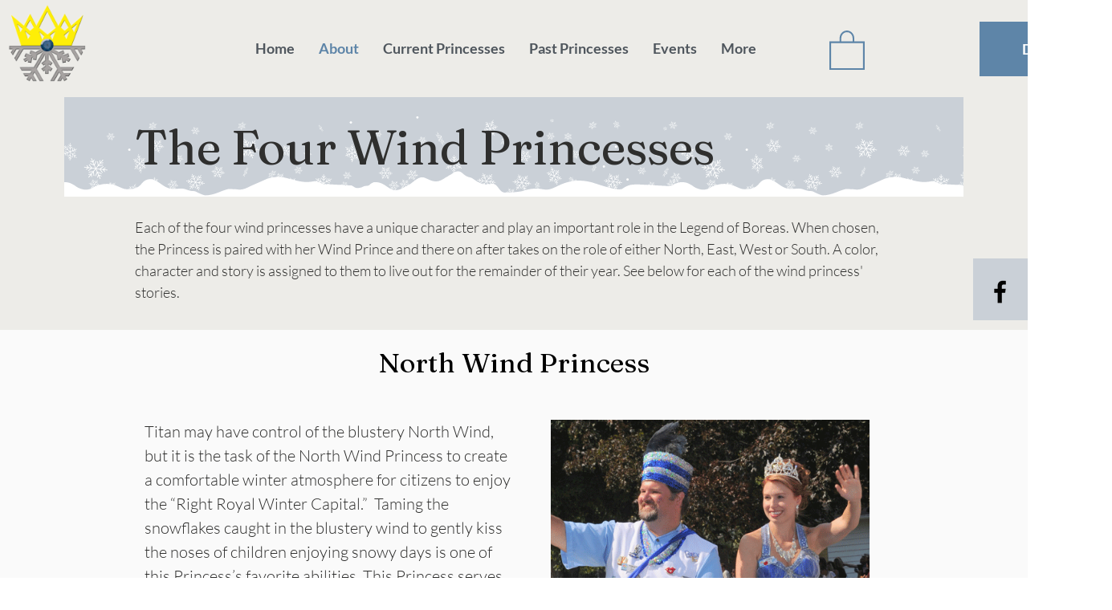

--- FILE ---
content_type: text/html; charset=UTF-8
request_url: https://www.pastprincess.com/copy-of-about-us
body_size: 204367
content:
<!DOCTYPE html>
<html lang="en">
<head>
  
  <meta charset='utf-8'>
  <meta name="viewport" content="width=device-width, initial-scale=1" id="wixDesktopViewport" />
  <meta http-equiv="X-UA-Compatible" content="IE=edge">
  <meta name="generator" content="Wix.com Website Builder"/>

  <link rel="icon" sizes="192x192" href="https://static.parastorage.com/client/pfavico.ico" type="image/x-icon"/>
  <link rel="shortcut icon" href="https://static.parastorage.com/client/pfavico.ico" type="image/x-icon"/>
  <link rel="apple-touch-icon" href="https://static.parastorage.com/client/pfavico.ico" type="image/x-icon"/>

  <!-- Safari Pinned Tab Icon -->
  <!-- <link rel="mask-icon" href="https://static.parastorage.com/client/pfavico.ico"> -->

  <!-- Original trials -->
  


  <!-- Segmenter Polyfill -->
  <script>
    if (!window.Intl || !window.Intl.Segmenter) {
      (function() {
        var script = document.createElement('script');
        script.src = 'https://static.parastorage.com/unpkg/@formatjs/intl-segmenter@11.7.10/polyfill.iife.js';
        document.head.appendChild(script);
      })();
    }
  </script>

  <!-- Legacy Polyfills -->
  <script nomodule="" src="https://static.parastorage.com/unpkg/core-js-bundle@3.2.1/minified.js"></script>
  <script nomodule="" src="https://static.parastorage.com/unpkg/focus-within-polyfill@5.0.9/dist/focus-within-polyfill.js"></script>

  <!-- Performance API Polyfills -->
  <script>
  (function () {
    var noop = function noop() {};
    if ("performance" in window === false) {
      window.performance = {};
    }
    window.performance.mark = performance.mark || noop;
    window.performance.measure = performance.measure || noop;
    if ("now" in window.performance === false) {
      var nowOffset = Date.now();
      if (performance.timing && performance.timing.navigationStart) {
        nowOffset = performance.timing.navigationStart;
      }
      window.performance.now = function now() {
        return Date.now() - nowOffset;
      };
    }
  })();
  </script>

  <!-- Globals Definitions -->
  <script>
    (function () {
      var now = Date.now()
      window.initialTimestamps = {
        initialTimestamp: now,
        initialRequestTimestamp: Math.round(performance.timeOrigin ? performance.timeOrigin : now - performance.now())
      }

      window.thunderboltTag = "libs-releases-GA-local"
      window.thunderboltVersion = "1.16761.0"
    })();
  </script>

  <!-- Essential Viewer Model -->
  <script type="application/json" id="wix-essential-viewer-model">{"fleetConfig":{"fleetName":"wix-thunderbolt","type":"GA","code":0},"mode":{"qa":false,"enableTestApi":false,"debug":false,"ssrIndicator":false,"ssrOnly":false,"siteAssetsFallback":"enable","versionIndicator":false},"componentsLibrariesTopology":[{"artifactId":"editor-elements","namespace":"wixui","url":"https:\/\/static.parastorage.com\/services\/editor-elements\/1.14838.0"},{"artifactId":"editor-elements","namespace":"dsgnsys","url":"https:\/\/static.parastorage.com\/services\/editor-elements\/1.14838.0"}],"siteFeaturesConfigs":{"sessionManager":{"isRunningInDifferentSiteContext":false}},"language":{"userLanguage":"en"},"siteAssets":{"clientTopology":{"mediaRootUrl":"https:\/\/static.wixstatic.com","staticMediaUrl":"https:\/\/static.wixstatic.com\/media","moduleRepoUrl":"https:\/\/static.parastorage.com\/unpkg","fileRepoUrl":"https:\/\/static.parastorage.com\/services","viewerAppsUrl":"https:\/\/viewer-apps.parastorage.com","viewerAssetsUrl":"https:\/\/viewer-assets.parastorage.com","siteAssetsUrl":"https:\/\/siteassets.parastorage.com","pageJsonServerUrls":["https:\/\/pages.parastorage.com","https:\/\/staticorigin.wixstatic.com","https:\/\/www.pastprincess.com","https:\/\/fallback.wix.com\/wix-html-editor-pages-webapp\/page"],"pathOfTBModulesInFileRepoForFallback":"wix-thunderbolt\/dist\/"}},"siteFeatures":["accessibility","appMonitoring","assetsLoader","builderContextProviders","builderModuleLoader","businessLogger","captcha","clickHandlerRegistrar","commonConfig","componentsLoader","componentsRegistry","consentPolicy","contentReflow","cyclicTabbing","domSelectors","domStore","dynamicPages","environmentWixCodeSdk","environment","lightbox","locationWixCodeSdk","mpaNavigation","navigationManager","navigationPhases","ooi","pages","panorama","protectedPages","renderer","reporter","routerFetch","router","scrollRestoration","seoWixCodeSdk","seo","sessionManager","siteMembersWixCodeSdk","siteMembers","siteScrollBlocker","siteWixCodeSdk","speculationRules","ssrCache","stores","structureApi","thunderboltInitializer","tpaCommons","translations","usedPlatformApis","warmupData","windowMessageRegistrar","windowWixCodeSdk","wixCustomElementComponent","wixEmbedsApi","componentsReact","platform"],"site":{"externalBaseUrl":"https:\/\/www.pastprincess.com","isSEO":false},"media":{"staticMediaUrl":"https:\/\/static.wixstatic.com\/media","mediaRootUrl":"https:\/\/static.wixstatic.com\/","staticVideoUrl":"https:\/\/video.wixstatic.com\/"},"requestUrl":"https:\/\/www.pastprincess.com\/copy-of-about-us","rollout":{"siteAssetsVersionsRollout":false,"isDACRollout":0,"isTBRollout":false},"commonConfig":{"brand":"wix","host":"VIEWER","bsi":"","consentPolicy":{},"consentPolicyHeader":{},"siteRevision":"466","renderingFlow":"NONE","language":"en","locale":"en-us"},"interactionSampleRatio":0.01,"dynamicModelUrl":"https:\/\/www.pastprincess.com\/_api\/v2\/dynamicmodel","accessTokensUrl":"https:\/\/www.pastprincess.com\/_api\/v1\/access-tokens","isExcludedFromSecurityExperiments":false,"experiments":{"specs.thunderbolt.hardenFetchAndXHR":true,"specs.thunderbolt.securityExperiments":true,"specs.thunderbolt.browserCacheReload":true}}</script>
  <script>window.viewerModel = JSON.parse(document.getElementById('wix-essential-viewer-model').textContent)</script>

  <script>
    window.commonConfig = viewerModel.commonConfig
  </script>

  
  <!-- BEGIN handleAccessTokens bundle -->

  <script data-url="https://static.parastorage.com/services/wix-thunderbolt/dist/handleAccessTokens.inline.4f2f9a53.bundle.min.js">(()=>{"use strict";function e(e){let{context:o,property:r,value:n,enumerable:i=!0}=e,c=e.get,l=e.set;if(!r||void 0===n&&!c&&!l)return new Error("property and value are required");let a=o||globalThis,s=a?.[r],u={};if(void 0!==n)u.value=n;else{if(c){let e=t(c);e&&(u.get=e)}if(l){let e=t(l);e&&(u.set=e)}}let p={...u,enumerable:i||!1,configurable:!1};void 0!==n&&(p.writable=!1);try{Object.defineProperty(a,r,p)}catch(e){return e instanceof TypeError?s:e}return s}function t(e,t){return"function"==typeof e?e:!0===e?.async&&"function"==typeof e.func?t?async function(t){return e.func(t)}:async function(){return e.func()}:"function"==typeof e?.func?e.func:void 0}try{e({property:"strictDefine",value:e})}catch{}try{e({property:"defineStrictObject",value:r})}catch{}try{e({property:"defineStrictMethod",value:n})}catch{}var o=["toString","toLocaleString","valueOf","constructor","prototype"];function r(t){let{context:n,property:c,propertiesToExclude:l=[],skipPrototype:a=!1,hardenPrototypePropertiesToExclude:s=[]}=t;if(!c)return new Error("property is required");let u=(n||globalThis)[c],p={},f=i(n,c);u&&("object"==typeof u||"function"==typeof u)&&Reflect.ownKeys(u).forEach(t=>{if(!l.includes(t)&&!o.includes(t)){let o=i(u,t);if(o&&(o.writable||o.configurable)){let{value:r,get:n,set:i,enumerable:c=!1}=o,l={};void 0!==r?l.value=r:n?l.get=n:i&&(l.set=i);try{let o=e({context:u,property:t,...l,enumerable:c});p[t]=o}catch(e){if(!(e instanceof TypeError))throw e;try{p[t]=o.value||o.get||o.set}catch{}}}}});let d={originalObject:u,originalProperties:p};if(!a&&void 0!==u?.prototype){let e=r({context:u,property:"prototype",propertiesToExclude:s,skipPrototype:!0});e instanceof Error||(d.originalPrototype=e?.originalObject,d.originalPrototypeProperties=e?.originalProperties)}return e({context:n,property:c,value:u,enumerable:f?.enumerable}),d}function n(t,o){let r=(o||globalThis)[t],n=i(o||globalThis,t);return r&&n&&(n.writable||n.configurable)?(Object.freeze(r),e({context:globalThis,property:t,value:r})):r}function i(e,t){if(e&&t)try{return Reflect.getOwnPropertyDescriptor(e,t)}catch{return}}function c(e){if("string"!=typeof e)return e;try{return decodeURIComponent(e).toLowerCase().trim()}catch{return e.toLowerCase().trim()}}function l(e,t){let o="";if("string"==typeof e)o=e.split("=")[0]?.trim()||"";else{if(!e||"string"!=typeof e.name)return!1;o=e.name}return t.has(c(o)||"")}function a(e,t){let o;return o="string"==typeof e?e.split(";").map(e=>e.trim()).filter(e=>e.length>0):e||[],o.filter(e=>!l(e,t))}var s=null;function u(){return null===s&&(s=typeof Document>"u"?void 0:Object.getOwnPropertyDescriptor(Document.prototype,"cookie")),s}function p(t,o){if(!globalThis?.cookieStore)return;let r=globalThis.cookieStore.get.bind(globalThis.cookieStore),n=globalThis.cookieStore.getAll.bind(globalThis.cookieStore),i=globalThis.cookieStore.set.bind(globalThis.cookieStore),c=globalThis.cookieStore.delete.bind(globalThis.cookieStore);return e({context:globalThis.CookieStore.prototype,property:"get",value:async function(e){return l(("string"==typeof e?e:e.name)||"",t)?null:r.call(this,e)},enumerable:!0}),e({context:globalThis.CookieStore.prototype,property:"getAll",value:async function(){return a(await n.apply(this,Array.from(arguments)),t)},enumerable:!0}),e({context:globalThis.CookieStore.prototype,property:"set",value:async function(){let e=Array.from(arguments);if(!l(1===e.length?e[0].name:e[0],t))return i.apply(this,e);o&&console.warn(o)},enumerable:!0}),e({context:globalThis.CookieStore.prototype,property:"delete",value:async function(){let e=Array.from(arguments);if(!l(1===e.length?e[0].name:e[0],t))return c.apply(this,e)},enumerable:!0}),e({context:globalThis.cookieStore,property:"prototype",value:globalThis.CookieStore.prototype,enumerable:!1}),e({context:globalThis,property:"cookieStore",value:globalThis.cookieStore,enumerable:!0}),{get:r,getAll:n,set:i,delete:c}}var f=["TextEncoder","TextDecoder","XMLHttpRequestEventTarget","EventTarget","URL","JSON","Reflect","Object","Array","Map","Set","WeakMap","WeakSet","Promise","Symbol","Error"],d=["addEventListener","removeEventListener","dispatchEvent","encodeURI","encodeURIComponent","decodeURI","decodeURIComponent"];const y=(e,t)=>{try{const o=t?t.get.call(document):document.cookie;return o.split(";").map(e=>e.trim()).filter(t=>t?.startsWith(e))[0]?.split("=")[1]}catch(e){return""}},g=(e="",t="",o="/")=>`${e}=; ${t?`domain=${t};`:""} max-age=0; path=${o}; expires=Thu, 01 Jan 1970 00:00:01 GMT`;function m(){(function(){if("undefined"!=typeof window){const e=performance.getEntriesByType("navigation")[0];return"back_forward"===(e?.type||"")}return!1})()&&function(){const{counter:e}=function(){const e=b("getItem");if(e){const[t,o]=e.split("-"),r=o?parseInt(o,10):0;if(r>=3){const e=t?Number(t):0;if(Date.now()-e>6e4)return{counter:0}}return{counter:r}}return{counter:0}}();e<3?(!function(e=1){b("setItem",`${Date.now()}-${e}`)}(e+1),window.location.reload()):console.error("ATS: Max reload attempts reached")}()}function b(e,t){try{return sessionStorage[e]("reload",t||"")}catch(e){console.error("ATS: Error calling sessionStorage:",e)}}const h="client-session-bind",v="sec-fetch-unsupported",{experiments:w}=window.viewerModel,T=[h,"client-binding",v,"svSession","smSession","server-session-bind","wixSession2","wixSession3"].map(e=>e.toLowerCase()),{cookie:S}=function(t,o){let r=new Set(t);return e({context:document,property:"cookie",set:{func:e=>function(e,t,o,r){let n=u(),i=c(t.split(";")[0]||"")||"";[...o].every(e=>!i.startsWith(e.toLowerCase()))&&n?.set?n.set.call(e,t):r&&console.warn(r)}(document,e,r,o)},get:{func:()=>function(e,t){let o=u();if(!o?.get)throw new Error("Cookie descriptor or getter not available");return a(o.get.call(e),t).join("; ")}(document,r)},enumerable:!0}),{cookieStore:p(r,o),cookie:u()}}(T),k="tbReady",x="security_overrideGlobals",{experiments:E,siteFeaturesConfigs:C,accessTokensUrl:P}=window.viewerModel,R=P,M={},O=(()=>{const e=y(h,S);if(w["specs.thunderbolt.browserCacheReload"]){y(v,S)||e?b("removeItem"):m()}return(()=>{const e=g(h),t=g(h,location.hostname);S.set.call(document,e),S.set.call(document,t)})(),e})();O&&(M["client-binding"]=O);const D=fetch;addEventListener(k,function e(t){const{logger:o}=t.detail;try{window.tb.init({fetch:D,fetchHeaders:M})}catch(e){const t=new Error("TB003");o.meter(`${x}_${t.message}`,{paramsOverrides:{errorType:x,eventString:t.message}}),window?.viewerModel?.mode.debug&&console.error(e)}finally{removeEventListener(k,e)}}),E["specs.thunderbolt.hardenFetchAndXHR"]||(window.fetchDynamicModel=()=>C.sessionManager.isRunningInDifferentSiteContext?Promise.resolve({}):fetch(R,{credentials:"same-origin",headers:M}).then(function(e){if(!e.ok)throw new Error(`[${e.status}]${e.statusText}`);return e.json()}),window.dynamicModelPromise=window.fetchDynamicModel())})();
//# sourceMappingURL=https://static.parastorage.com/services/wix-thunderbolt/dist/handleAccessTokens.inline.4f2f9a53.bundle.min.js.map</script>

<!-- END handleAccessTokens bundle -->

<!-- BEGIN overrideGlobals bundle -->

<script data-url="https://static.parastorage.com/services/wix-thunderbolt/dist/overrideGlobals.inline.ec13bfcf.bundle.min.js">(()=>{"use strict";function e(e){let{context:r,property:o,value:n,enumerable:i=!0}=e,c=e.get,a=e.set;if(!o||void 0===n&&!c&&!a)return new Error("property and value are required");let l=r||globalThis,u=l?.[o],s={};if(void 0!==n)s.value=n;else{if(c){let e=t(c);e&&(s.get=e)}if(a){let e=t(a);e&&(s.set=e)}}let p={...s,enumerable:i||!1,configurable:!1};void 0!==n&&(p.writable=!1);try{Object.defineProperty(l,o,p)}catch(e){return e instanceof TypeError?u:e}return u}function t(e,t){return"function"==typeof e?e:!0===e?.async&&"function"==typeof e.func?t?async function(t){return e.func(t)}:async function(){return e.func()}:"function"==typeof e?.func?e.func:void 0}try{e({property:"strictDefine",value:e})}catch{}try{e({property:"defineStrictObject",value:o})}catch{}try{e({property:"defineStrictMethod",value:n})}catch{}var r=["toString","toLocaleString","valueOf","constructor","prototype"];function o(t){let{context:n,property:c,propertiesToExclude:a=[],skipPrototype:l=!1,hardenPrototypePropertiesToExclude:u=[]}=t;if(!c)return new Error("property is required");let s=(n||globalThis)[c],p={},f=i(n,c);s&&("object"==typeof s||"function"==typeof s)&&Reflect.ownKeys(s).forEach(t=>{if(!a.includes(t)&&!r.includes(t)){let r=i(s,t);if(r&&(r.writable||r.configurable)){let{value:o,get:n,set:i,enumerable:c=!1}=r,a={};void 0!==o?a.value=o:n?a.get=n:i&&(a.set=i);try{let r=e({context:s,property:t,...a,enumerable:c});p[t]=r}catch(e){if(!(e instanceof TypeError))throw e;try{p[t]=r.value||r.get||r.set}catch{}}}}});let d={originalObject:s,originalProperties:p};if(!l&&void 0!==s?.prototype){let e=o({context:s,property:"prototype",propertiesToExclude:u,skipPrototype:!0});e instanceof Error||(d.originalPrototype=e?.originalObject,d.originalPrototypeProperties=e?.originalProperties)}return e({context:n,property:c,value:s,enumerable:f?.enumerable}),d}function n(t,r){let o=(r||globalThis)[t],n=i(r||globalThis,t);return o&&n&&(n.writable||n.configurable)?(Object.freeze(o),e({context:globalThis,property:t,value:o})):o}function i(e,t){if(e&&t)try{return Reflect.getOwnPropertyDescriptor(e,t)}catch{return}}function c(e){if("string"!=typeof e)return e;try{return decodeURIComponent(e).toLowerCase().trim()}catch{return e.toLowerCase().trim()}}function a(e,t){return e instanceof Headers?e.forEach((r,o)=>{l(o,t)||e.delete(o)}):Object.keys(e).forEach(r=>{l(r,t)||delete e[r]}),e}function l(e,t){return!t.has(c(e)||"")}function u(e,t){let r=!0,o=function(e){let t,r;if(globalThis.Request&&e instanceof Request)t=e.url;else{if("function"!=typeof e?.toString)throw new Error("Unsupported type for url");t=e.toString()}try{return new URL(t).pathname}catch{return r=t.replace(/#.+/gi,"").split("?").shift(),r.startsWith("/")?r:`/${r}`}}(e),n=c(o);return n&&t.some(e=>n.includes(e))&&(r=!1),r}function s(t,r,o){let n=fetch,i=XMLHttpRequest,c=new Set(r);function s(){let e=new i,r=e.open,n=e.setRequestHeader;return e.open=function(){let n=Array.from(arguments),i=n[1];if(n.length<2||u(i,t))return r.apply(e,n);throw new Error(o||`Request not allowed for path ${i}`)},e.setRequestHeader=function(t,r){l(decodeURIComponent(t),c)&&n.call(e,t,r)},e}return e({property:"fetch",value:function(){let e=function(e,t){return globalThis.Request&&e[0]instanceof Request&&e[0]?.headers?a(e[0].headers,t):e[1]?.headers&&a(e[1].headers,t),e}(arguments,c);return u(arguments[0],t)?n.apply(globalThis,Array.from(e)):new Promise((e,t)=>{t(new Error(o||`Request not allowed for path ${arguments[0]}`))})},enumerable:!0}),e({property:"XMLHttpRequest",value:s,enumerable:!0}),Object.keys(i).forEach(e=>{s[e]=i[e]}),{fetch:n,XMLHttpRequest:i}}var p=["TextEncoder","TextDecoder","XMLHttpRequestEventTarget","EventTarget","URL","JSON","Reflect","Object","Array","Map","Set","WeakMap","WeakSet","Promise","Symbol","Error"],f=["addEventListener","removeEventListener","dispatchEvent","encodeURI","encodeURIComponent","decodeURI","decodeURIComponent"];const d=function(){let t=globalThis.open,r=document.open;function o(e,r,o){let n="string"!=typeof e,i=t.call(window,e,r,o);return n||e&&function(e){return e.startsWith("//")&&/(?:[a-z0-9](?:[a-z0-9-]{0,61}[a-z0-9])?\.)+[a-z0-9][a-z0-9-]{0,61}[a-z0-9]/g.test(`${location.protocol}:${e}`)&&(e=`${location.protocol}${e}`),!e.startsWith("http")||new URL(e).hostname===location.hostname}(e)?{}:i}return e({property:"open",value:o,context:globalThis,enumerable:!0}),e({property:"open",value:function(e,t,n){return e?o(e,t,n):r.call(document,e||"",t||"",n||"")},context:document,enumerable:!0}),{open:t,documentOpen:r}},y=function(){let t=document.createElement,r=Element.prototype.setAttribute,o=Element.prototype.setAttributeNS;return e({property:"createElement",context:document,value:function(n,i){let a=t.call(document,n,i);if("iframe"===c(n)){e({property:"srcdoc",context:a,get:()=>"",set:()=>{console.warn("`srcdoc` is not allowed in iframe elements.")}});let t=function(e,t){"srcdoc"!==e.toLowerCase()?r.call(a,e,t):console.warn("`srcdoc` attribute is not allowed to be set.")},n=function(e,t,r){"srcdoc"!==t.toLowerCase()?o.call(a,e,t,r):console.warn("`srcdoc` attribute is not allowed to be set.")};a.setAttribute=t,a.setAttributeNS=n}return a},enumerable:!0}),{createElement:t,setAttribute:r,setAttributeNS:o}},m=["client-binding"],b=["/_api/v1/access-tokens","/_api/v2/dynamicmodel","/_api/one-app-session-web/v3/businesses"],h=function(){let t=setTimeout,r=setInterval;return o("setTimeout",0,globalThis),o("setInterval",0,globalThis),{setTimeout:t,setInterval:r};function o(t,r,o){let n=o||globalThis,i=n[t];if(!i||"function"!=typeof i)throw new Error(`Function ${t} not found or is not a function`);e({property:t,value:function(){let e=Array.from(arguments);if("string"!=typeof e[r])return i.apply(n,e);console.warn(`Calling ${t} with a String Argument at index ${r} is not allowed`)},context:o,enumerable:!0})}},v=function(){if(navigator&&"serviceWorker"in navigator){let t=navigator.serviceWorker.register;return e({context:navigator.serviceWorker,property:"register",value:function(){console.log("Service worker registration is not allowed")},enumerable:!0}),{register:t}}return{}};performance.mark("overrideGlobals started");const{isExcludedFromSecurityExperiments:g,experiments:w}=window.viewerModel,E=!g&&w["specs.thunderbolt.securityExperiments"];try{d(),E&&y(),w["specs.thunderbolt.hardenFetchAndXHR"]&&E&&s(b,m),v(),(e=>{let t=[],r=[];r=r.concat(["TextEncoder","TextDecoder"]),e&&(r=r.concat(["XMLHttpRequestEventTarget","EventTarget"])),r=r.concat(["URL","JSON"]),e&&(t=t.concat(["addEventListener","removeEventListener"])),t=t.concat(["encodeURI","encodeURIComponent","decodeURI","decodeURIComponent"]),r=r.concat(["String","Number"]),e&&r.push("Object"),r=r.concat(["Reflect"]),t.forEach(e=>{n(e),["addEventListener","removeEventListener"].includes(e)&&n(e,document)}),r.forEach(e=>{o({property:e})})})(E),E&&h()}catch(e){window?.viewerModel?.mode.debug&&console.error(e);const t=new Error("TB006");window.fedops?.reportError(t,"security_overrideGlobals"),window.Sentry?window.Sentry.captureException(t):globalThis.defineStrictProperty("sentryBuffer",[t],window,!1)}performance.mark("overrideGlobals ended")})();
//# sourceMappingURL=https://static.parastorage.com/services/wix-thunderbolt/dist/overrideGlobals.inline.ec13bfcf.bundle.min.js.map</script>

<!-- END overrideGlobals bundle -->


  
  <script>
    window.commonConfig = viewerModel.commonConfig

	
  </script>

  <!-- Initial CSS -->
  <style data-url="https://static.parastorage.com/services/wix-thunderbolt/dist/main.347af09f.min.css">@keyframes slide-horizontal-new{0%{transform:translateX(100%)}}@keyframes slide-horizontal-old{80%{opacity:1}to{opacity:0;transform:translateX(-100%)}}@keyframes slide-vertical-new{0%{transform:translateY(-100%)}}@keyframes slide-vertical-old{80%{opacity:1}to{opacity:0;transform:translateY(100%)}}@keyframes out-in-new{0%{opacity:0}}@keyframes out-in-old{to{opacity:0}}:root:active-view-transition{view-transition-name:none}::view-transition{pointer-events:none}:root:active-view-transition::view-transition-new(page-group),:root:active-view-transition::view-transition-old(page-group){animation-duration:.6s;cursor:wait;pointer-events:all}:root:active-view-transition-type(SlideHorizontal)::view-transition-old(page-group){animation:slide-horizontal-old .6s cubic-bezier(.83,0,.17,1) forwards;mix-blend-mode:normal}:root:active-view-transition-type(SlideHorizontal)::view-transition-new(page-group){animation:slide-horizontal-new .6s cubic-bezier(.83,0,.17,1) backwards;mix-blend-mode:normal}:root:active-view-transition-type(SlideVertical)::view-transition-old(page-group){animation:slide-vertical-old .6s cubic-bezier(.83,0,.17,1) forwards;mix-blend-mode:normal}:root:active-view-transition-type(SlideVertical)::view-transition-new(page-group){animation:slide-vertical-new .6s cubic-bezier(.83,0,.17,1) backwards;mix-blend-mode:normal}:root:active-view-transition-type(OutIn)::view-transition-old(page-group){animation:out-in-old .35s cubic-bezier(.22,1,.36,1) forwards}:root:active-view-transition-type(OutIn)::view-transition-new(page-group){animation:out-in-new .35s cubic-bezier(.64,0,.78,0) .35s backwards}@media(prefers-reduced-motion:reduce){::view-transition-group(*),::view-transition-new(*),::view-transition-old(*){animation:none!important}}body,html{background:transparent;border:0;margin:0;outline:0;padding:0;vertical-align:baseline}body{--scrollbar-width:0px;font-family:Arial,Helvetica,sans-serif;font-size:10px}body,html{height:100%}body{overflow-x:auto;overflow-y:scroll}body:not(.responsive) #site-root{min-width:var(--site-width);width:100%}body:not([data-js-loaded]) [data-hide-prejs]{visibility:hidden}interact-element{display:contents}#SITE_CONTAINER{position:relative}:root{--one-unit:1vw;--section-max-width:9999px;--spx-stopper-max:9999px;--spx-stopper-min:0px;--browser-zoom:1}@supports(-webkit-appearance:none) and (stroke-color:transparent){:root{--safari-sticky-fix:opacity;--experimental-safari-sticky-fix:translateZ(0)}}@supports(container-type:inline-size){:root{--one-unit:1cqw}}[id^=oldHoverBox-]{mix-blend-mode:plus-lighter;transition:opacity .5s ease,visibility .5s ease}[data-mesh-id$=inlineContent-gridContainer]:has(>[id^=oldHoverBox-]){isolation:isolate}</style>
<style data-url="https://static.parastorage.com/services/wix-thunderbolt/dist/main.renderer.9cb0985f.min.css">a,abbr,acronym,address,applet,b,big,blockquote,button,caption,center,cite,code,dd,del,dfn,div,dl,dt,em,fieldset,font,footer,form,h1,h2,h3,h4,h5,h6,header,i,iframe,img,ins,kbd,label,legend,li,nav,object,ol,p,pre,q,s,samp,section,small,span,strike,strong,sub,sup,table,tbody,td,tfoot,th,thead,title,tr,tt,u,ul,var{background:transparent;border:0;margin:0;outline:0;padding:0;vertical-align:baseline}input,select,textarea{box-sizing:border-box;font-family:Helvetica,Arial,sans-serif}ol,ul{list-style:none}blockquote,q{quotes:none}ins{text-decoration:none}del{text-decoration:line-through}table{border-collapse:collapse;border-spacing:0}a{cursor:pointer;text-decoration:none}.testStyles{overflow-y:hidden}.reset-button{-webkit-appearance:none;background:none;border:0;color:inherit;font:inherit;line-height:normal;outline:0;overflow:visible;padding:0;-webkit-user-select:none;-moz-user-select:none;-ms-user-select:none}:focus{outline:none}body.device-mobile-optimized:not(.disable-site-overflow){overflow-x:hidden;overflow-y:scroll}body.device-mobile-optimized:not(.responsive) #SITE_CONTAINER{margin-left:auto;margin-right:auto;overflow-x:visible;position:relative;width:320px}body.device-mobile-optimized:not(.responsive):not(.blockSiteScrolling) #SITE_CONTAINER{margin-top:0}body.device-mobile-optimized>*{max-width:100%!important}body.device-mobile-optimized #site-root{overflow-x:hidden;overflow-y:hidden}@supports(overflow:clip){body.device-mobile-optimized #site-root{overflow-x:clip;overflow-y:clip}}body.device-mobile-non-optimized #SITE_CONTAINER #site-root{overflow-x:clip;overflow-y:clip}body.device-mobile-non-optimized.fullScreenMode{background-color:#5f6360}body.device-mobile-non-optimized.fullScreenMode #MOBILE_ACTIONS_MENU,body.device-mobile-non-optimized.fullScreenMode #SITE_BACKGROUND,body.device-mobile-non-optimized.fullScreenMode #site-root,body.fullScreenMode #WIX_ADS{visibility:hidden}body.fullScreenMode{overflow-x:hidden!important;overflow-y:hidden!important}body.fullScreenMode.device-mobile-optimized #TINY_MENU{opacity:0;pointer-events:none}body.fullScreenMode-scrollable.device-mobile-optimized{overflow-x:hidden!important;overflow-y:auto!important}body.fullScreenMode-scrollable.device-mobile-optimized #masterPage,body.fullScreenMode-scrollable.device-mobile-optimized #site-root{overflow-x:hidden!important;overflow-y:hidden!important}body.fullScreenMode-scrollable.device-mobile-optimized #SITE_BACKGROUND,body.fullScreenMode-scrollable.device-mobile-optimized #masterPage{height:auto!important}body.fullScreenMode-scrollable.device-mobile-optimized #masterPage.mesh-layout{height:0!important}body.blockSiteScrolling,body.siteScrollingBlocked{position:fixed;width:100%}body.blockSiteScrolling #SITE_CONTAINER{margin-top:calc(var(--blocked-site-scroll-margin-top)*-1)}#site-root{margin:0 auto;min-height:100%;position:relative;top:var(--wix-ads-height)}#site-root img:not([src]){visibility:hidden}#site-root svg img:not([src]){visibility:visible}.auto-generated-link{color:inherit}#SCROLL_TO_BOTTOM,#SCROLL_TO_TOP{height:0}.has-click-trigger{cursor:pointer}.fullScreenOverlay{bottom:0;display:flex;justify-content:center;left:0;overflow-y:hidden;position:fixed;right:0;top:-60px;z-index:1005}.fullScreenOverlay>.fullScreenOverlayContent{bottom:0;left:0;margin:0 auto;overflow:hidden;position:absolute;right:0;top:60px;transform:translateZ(0)}[data-mesh-id$=centeredContent],[data-mesh-id$=form],[data-mesh-id$=inlineContent]{pointer-events:none;position:relative}[data-mesh-id$=-gridWrapper],[data-mesh-id$=-rotated-wrapper]{pointer-events:none}[data-mesh-id$=-gridContainer]>*,[data-mesh-id$=-rotated-wrapper]>*,[data-mesh-id$=inlineContent]>:not([data-mesh-id$=-gridContainer]){pointer-events:auto}.device-mobile-optimized #masterPage.mesh-layout #SOSP_CONTAINER_CUSTOM_ID{grid-area:2/1/3/2;-ms-grid-row:2;position:relative}#masterPage.mesh-layout{-ms-grid-rows:max-content max-content min-content max-content;-ms-grid-columns:100%;align-items:start;display:-ms-grid;display:grid;grid-template-columns:100%;grid-template-rows:max-content max-content min-content max-content;justify-content:stretch}#masterPage.mesh-layout #PAGES_CONTAINER,#masterPage.mesh-layout #SITE_FOOTER-placeholder,#masterPage.mesh-layout #SITE_FOOTER_WRAPPER,#masterPage.mesh-layout #SITE_HEADER-placeholder,#masterPage.mesh-layout #SITE_HEADER_WRAPPER,#masterPage.mesh-layout #SOSP_CONTAINER_CUSTOM_ID[data-state~=mobileView],#masterPage.mesh-layout #soapAfterPagesContainer,#masterPage.mesh-layout #soapBeforePagesContainer{-ms-grid-row-align:start;-ms-grid-column-align:start;-ms-grid-column:1}#masterPage.mesh-layout #SITE_HEADER-placeholder,#masterPage.mesh-layout #SITE_HEADER_WRAPPER{grid-area:1/1/2/2;-ms-grid-row:1}#masterPage.mesh-layout #PAGES_CONTAINER,#masterPage.mesh-layout #soapAfterPagesContainer,#masterPage.mesh-layout #soapBeforePagesContainer{grid-area:3/1/4/2;-ms-grid-row:3}#masterPage.mesh-layout #soapAfterPagesContainer,#masterPage.mesh-layout #soapBeforePagesContainer{width:100%}#masterPage.mesh-layout #PAGES_CONTAINER{align-self:stretch}#masterPage.mesh-layout main#PAGES_CONTAINER{display:block}#masterPage.mesh-layout #SITE_FOOTER-placeholder,#masterPage.mesh-layout #SITE_FOOTER_WRAPPER{grid-area:4/1/5/2;-ms-grid-row:4}#masterPage.mesh-layout #SITE_PAGES,#masterPage.mesh-layout [data-mesh-id=PAGES_CONTAINERcenteredContent],#masterPage.mesh-layout [data-mesh-id=PAGES_CONTAINERinlineContent]{height:100%}#masterPage.mesh-layout.desktop>*{width:100%}#masterPage.mesh-layout #PAGES_CONTAINER,#masterPage.mesh-layout #SITE_FOOTER,#masterPage.mesh-layout #SITE_FOOTER_WRAPPER,#masterPage.mesh-layout #SITE_HEADER,#masterPage.mesh-layout #SITE_HEADER_WRAPPER,#masterPage.mesh-layout #SITE_PAGES,#masterPage.mesh-layout #masterPageinlineContent{position:relative}#masterPage.mesh-layout #SITE_HEADER{grid-area:1/1/2/2}#masterPage.mesh-layout #SITE_FOOTER{grid-area:4/1/5/2}#masterPage.mesh-layout.overflow-x-clip #SITE_FOOTER,#masterPage.mesh-layout.overflow-x-clip #SITE_HEADER{overflow-x:clip}[data-z-counter]{z-index:0}[data-z-counter="0"]{z-index:auto}.wixSiteProperties{-webkit-font-smoothing:antialiased;-moz-osx-font-smoothing:grayscale}:root{--wst-button-color-fill-primary:rgb(var(--color_48));--wst-button-color-border-primary:rgb(var(--color_49));--wst-button-color-text-primary:rgb(var(--color_50));--wst-button-color-fill-primary-hover:rgb(var(--color_51));--wst-button-color-border-primary-hover:rgb(var(--color_52));--wst-button-color-text-primary-hover:rgb(var(--color_53));--wst-button-color-fill-primary-disabled:rgb(var(--color_54));--wst-button-color-border-primary-disabled:rgb(var(--color_55));--wst-button-color-text-primary-disabled:rgb(var(--color_56));--wst-button-color-fill-secondary:rgb(var(--color_57));--wst-button-color-border-secondary:rgb(var(--color_58));--wst-button-color-text-secondary:rgb(var(--color_59));--wst-button-color-fill-secondary-hover:rgb(var(--color_60));--wst-button-color-border-secondary-hover:rgb(var(--color_61));--wst-button-color-text-secondary-hover:rgb(var(--color_62));--wst-button-color-fill-secondary-disabled:rgb(var(--color_63));--wst-button-color-border-secondary-disabled:rgb(var(--color_64));--wst-button-color-text-secondary-disabled:rgb(var(--color_65));--wst-color-fill-base-1:rgb(var(--color_36));--wst-color-fill-base-2:rgb(var(--color_37));--wst-color-fill-base-shade-1:rgb(var(--color_38));--wst-color-fill-base-shade-2:rgb(var(--color_39));--wst-color-fill-base-shade-3:rgb(var(--color_40));--wst-color-fill-accent-1:rgb(var(--color_41));--wst-color-fill-accent-2:rgb(var(--color_42));--wst-color-fill-accent-3:rgb(var(--color_43));--wst-color-fill-accent-4:rgb(var(--color_44));--wst-color-fill-background-primary:rgb(var(--color_11));--wst-color-fill-background-secondary:rgb(var(--color_12));--wst-color-text-primary:rgb(var(--color_15));--wst-color-text-secondary:rgb(var(--color_14));--wst-color-action:rgb(var(--color_18));--wst-color-disabled:rgb(var(--color_39));--wst-color-title:rgb(var(--color_45));--wst-color-subtitle:rgb(var(--color_46));--wst-color-line:rgb(var(--color_47));--wst-font-style-h2:var(--font_2);--wst-font-style-h3:var(--font_3);--wst-font-style-h4:var(--font_4);--wst-font-style-h5:var(--font_5);--wst-font-style-h6:var(--font_6);--wst-font-style-body-large:var(--font_7);--wst-font-style-body-medium:var(--font_8);--wst-font-style-body-small:var(--font_9);--wst-font-style-body-x-small:var(--font_10);--wst-color-custom-1:rgb(var(--color_13));--wst-color-custom-2:rgb(var(--color_16));--wst-color-custom-3:rgb(var(--color_17));--wst-color-custom-4:rgb(var(--color_19));--wst-color-custom-5:rgb(var(--color_20));--wst-color-custom-6:rgb(var(--color_21));--wst-color-custom-7:rgb(var(--color_22));--wst-color-custom-8:rgb(var(--color_23));--wst-color-custom-9:rgb(var(--color_24));--wst-color-custom-10:rgb(var(--color_25));--wst-color-custom-11:rgb(var(--color_26));--wst-color-custom-12:rgb(var(--color_27));--wst-color-custom-13:rgb(var(--color_28));--wst-color-custom-14:rgb(var(--color_29));--wst-color-custom-15:rgb(var(--color_30));--wst-color-custom-16:rgb(var(--color_31));--wst-color-custom-17:rgb(var(--color_32));--wst-color-custom-18:rgb(var(--color_33));--wst-color-custom-19:rgb(var(--color_34));--wst-color-custom-20:rgb(var(--color_35))}.wix-presets-wrapper{display:contents}</style>

  <meta name="format-detection" content="telephone=no">
  <meta name="skype_toolbar" content="skype_toolbar_parser_compatible">
  
  

  

  
      <!--pageHtmlEmbeds.head start-->
      <script type="wix/htmlEmbeds" id="pageHtmlEmbeds.head start"></script>
    
      <script type="wix/htmlEmbeds" id="pageHtmlEmbeds.head end"></script>
      <!--pageHtmlEmbeds.head end-->
  

  <!-- head performance data start -->
  
  <!-- head performance data end -->
  

    


<meta http-equiv="X-Wix-Meta-Site-Id" content="9906d23d-cf2d-4683-90c9-b90324dc9251">
<meta http-equiv="X-Wix-Application-Instance-Id" content="abd6349a-2e2b-4a16-93d0-eec9f9a0877e">

    <meta http-equiv="X-Wix-Published-Version" content="466"/>



    <meta http-equiv="etag" content="bug"/>

<!-- render-head end -->

<style data-href="https://static.parastorage.com/services/editor-elements-library/dist/thunderbolt/rb_wixui.thunderbolt[StylableButton_Default].e469137d.min.css">.StylableButton2545352419__root{-archetype:box;border:none;box-sizing:border-box;cursor:pointer;display:block;height:100%;min-height:10px;min-width:10px;padding:0;touch-action:manipulation;width:100%}.StylableButton2545352419__root[disabled]{pointer-events:none}.StylableButton2545352419__root:not(:hover):not([disabled]).StylableButton2545352419--hasBackgroundColor{background-color:var(--corvid-background-color)!important}.StylableButton2545352419__root:hover:not([disabled]).StylableButton2545352419--hasHoverBackgroundColor{background-color:var(--corvid-hover-background-color)!important}.StylableButton2545352419__root:not(:hover)[disabled].StylableButton2545352419--hasDisabledBackgroundColor{background-color:var(--corvid-disabled-background-color)!important}.StylableButton2545352419__root:not(:hover):not([disabled]).StylableButton2545352419--hasBorderColor{border-color:var(--corvid-border-color)!important}.StylableButton2545352419__root:hover:not([disabled]).StylableButton2545352419--hasHoverBorderColor{border-color:var(--corvid-hover-border-color)!important}.StylableButton2545352419__root:not(:hover)[disabled].StylableButton2545352419--hasDisabledBorderColor{border-color:var(--corvid-disabled-border-color)!important}.StylableButton2545352419__root.StylableButton2545352419--hasBorderRadius{border-radius:var(--corvid-border-radius)!important}.StylableButton2545352419__root.StylableButton2545352419--hasBorderWidth{border-width:var(--corvid-border-width)!important}.StylableButton2545352419__root:not(:hover):not([disabled]).StylableButton2545352419--hasColor,.StylableButton2545352419__root:not(:hover):not([disabled]).StylableButton2545352419--hasColor .StylableButton2545352419__label{color:var(--corvid-color)!important}.StylableButton2545352419__root:hover:not([disabled]).StylableButton2545352419--hasHoverColor,.StylableButton2545352419__root:hover:not([disabled]).StylableButton2545352419--hasHoverColor .StylableButton2545352419__label{color:var(--corvid-hover-color)!important}.StylableButton2545352419__root:not(:hover)[disabled].StylableButton2545352419--hasDisabledColor,.StylableButton2545352419__root:not(:hover)[disabled].StylableButton2545352419--hasDisabledColor .StylableButton2545352419__label{color:var(--corvid-disabled-color)!important}.StylableButton2545352419__link{-archetype:box;box-sizing:border-box;color:#000;text-decoration:none}.StylableButton2545352419__container{align-items:center;display:flex;flex-basis:auto;flex-direction:row;flex-grow:1;height:100%;justify-content:center;overflow:hidden;transition:all .2s ease,visibility 0s;width:100%}.StylableButton2545352419__label{-archetype:text;-controller-part-type:LayoutChildDisplayDropdown,LayoutFlexChildSpacing(first);max-width:100%;min-width:1.8em;overflow:hidden;text-align:center;text-overflow:ellipsis;transition:inherit;white-space:nowrap}.StylableButton2545352419__root.StylableButton2545352419--isMaxContent .StylableButton2545352419__label{text-overflow:unset}.StylableButton2545352419__root.StylableButton2545352419--isWrapText .StylableButton2545352419__label{min-width:10px;overflow-wrap:break-word;white-space:break-spaces;word-break:break-word}.StylableButton2545352419__icon{-archetype:icon;-controller-part-type:LayoutChildDisplayDropdown,LayoutFlexChildSpacing(last);flex-shrink:0;height:50px;min-width:1px;transition:inherit}.StylableButton2545352419__icon.StylableButton2545352419--override{display:block!important}.StylableButton2545352419__icon svg,.StylableButton2545352419__icon>span{display:flex;height:inherit;width:inherit}.StylableButton2545352419__root:not(:hover):not([disalbed]).StylableButton2545352419--hasIconColor .StylableButton2545352419__icon svg{fill:var(--corvid-icon-color)!important;stroke:var(--corvid-icon-color)!important}.StylableButton2545352419__root:hover:not([disabled]).StylableButton2545352419--hasHoverIconColor .StylableButton2545352419__icon svg{fill:var(--corvid-hover-icon-color)!important;stroke:var(--corvid-hover-icon-color)!important}.StylableButton2545352419__root:not(:hover)[disabled].StylableButton2545352419--hasDisabledIconColor .StylableButton2545352419__icon svg{fill:var(--corvid-disabled-icon-color)!important;stroke:var(--corvid-disabled-icon-color)!important}</style>
<style data-href="https://static.parastorage.com/services/editor-elements-library/dist/thunderbolt/rb_wixui.thunderbolt_bootstrap-classic.72e6a2a3.min.css">.PlZyDq{touch-action:manipulation}.uDW_Qe{align-items:center;box-sizing:border-box;display:flex;justify-content:var(--label-align);min-width:100%;text-align:initial;width:-moz-max-content;width:max-content}.uDW_Qe:before{max-width:var(--margin-start,0)}.uDW_Qe:after,.uDW_Qe:before{align-self:stretch;content:"";flex-grow:1}.uDW_Qe:after{max-width:var(--margin-end,0)}.FubTgk{height:100%}.FubTgk .uDW_Qe{border-radius:var(--corvid-border-radius,var(--rd,0));bottom:0;box-shadow:var(--shd,0 1px 4px rgba(0,0,0,.6));left:0;position:absolute;right:0;top:0;transition:var(--trans1,border-color .4s ease 0s,background-color .4s ease 0s)}.FubTgk .uDW_Qe:link,.FubTgk .uDW_Qe:visited{border-color:transparent}.FubTgk .l7_2fn{color:var(--corvid-color,rgb(var(--txt,var(--color_15,color_15))));font:var(--fnt,var(--font_5));margin:0;position:relative;transition:var(--trans2,color .4s ease 0s);white-space:nowrap}.FubTgk[aria-disabled=false] .uDW_Qe{background-color:var(--corvid-background-color,rgba(var(--bg,var(--color_17,color_17)),var(--alpha-bg,1)));border:solid var(--corvid-border-color,rgba(var(--brd,var(--color_15,color_15)),var(--alpha-brd,1))) var(--corvid-border-width,var(--brw,0));cursor:pointer!important}:host(.device-mobile-optimized) .FubTgk[aria-disabled=false]:active .uDW_Qe,body.device-mobile-optimized .FubTgk[aria-disabled=false]:active .uDW_Qe{background-color:var(--corvid-hover-background-color,rgba(var(--bgh,var(--color_18,color_18)),var(--alpha-bgh,1)));border-color:var(--corvid-hover-border-color,rgba(var(--brdh,var(--color_15,color_15)),var(--alpha-brdh,1)))}:host(.device-mobile-optimized) .FubTgk[aria-disabled=false]:active .l7_2fn,body.device-mobile-optimized .FubTgk[aria-disabled=false]:active .l7_2fn{color:var(--corvid-hover-color,rgb(var(--txth,var(--color_15,color_15))))}:host(:not(.device-mobile-optimized)) .FubTgk[aria-disabled=false]:hover .uDW_Qe,body:not(.device-mobile-optimized) .FubTgk[aria-disabled=false]:hover .uDW_Qe{background-color:var(--corvid-hover-background-color,rgba(var(--bgh,var(--color_18,color_18)),var(--alpha-bgh,1)));border-color:var(--corvid-hover-border-color,rgba(var(--brdh,var(--color_15,color_15)),var(--alpha-brdh,1)))}:host(:not(.device-mobile-optimized)) .FubTgk[aria-disabled=false]:hover .l7_2fn,body:not(.device-mobile-optimized) .FubTgk[aria-disabled=false]:hover .l7_2fn{color:var(--corvid-hover-color,rgb(var(--txth,var(--color_15,color_15))))}.FubTgk[aria-disabled=true] .uDW_Qe{background-color:var(--corvid-disabled-background-color,rgba(var(--bgd,204,204,204),var(--alpha-bgd,1)));border-color:var(--corvid-disabled-border-color,rgba(var(--brdd,204,204,204),var(--alpha-brdd,1)));border-style:solid;border-width:var(--corvid-border-width,var(--brw,0))}.FubTgk[aria-disabled=true] .l7_2fn{color:var(--corvid-disabled-color,rgb(var(--txtd,255,255,255)))}.uUxqWY{align-items:center;box-sizing:border-box;display:flex;justify-content:var(--label-align);min-width:100%;text-align:initial;width:-moz-max-content;width:max-content}.uUxqWY:before{max-width:var(--margin-start,0)}.uUxqWY:after,.uUxqWY:before{align-self:stretch;content:"";flex-grow:1}.uUxqWY:after{max-width:var(--margin-end,0)}.Vq4wYb[aria-disabled=false] .uUxqWY{cursor:pointer}:host(.device-mobile-optimized) .Vq4wYb[aria-disabled=false]:active .wJVzSK,body.device-mobile-optimized .Vq4wYb[aria-disabled=false]:active .wJVzSK{color:var(--corvid-hover-color,rgb(var(--txth,var(--color_15,color_15))));transition:var(--trans,color .4s ease 0s)}:host(:not(.device-mobile-optimized)) .Vq4wYb[aria-disabled=false]:hover .wJVzSK,body:not(.device-mobile-optimized) .Vq4wYb[aria-disabled=false]:hover .wJVzSK{color:var(--corvid-hover-color,rgb(var(--txth,var(--color_15,color_15))));transition:var(--trans,color .4s ease 0s)}.Vq4wYb .uUxqWY{bottom:0;left:0;position:absolute;right:0;top:0}.Vq4wYb .wJVzSK{color:var(--corvid-color,rgb(var(--txt,var(--color_15,color_15))));font:var(--fnt,var(--font_5));transition:var(--trans,color .4s ease 0s);white-space:nowrap}.Vq4wYb[aria-disabled=true] .wJVzSK{color:var(--corvid-disabled-color,rgb(var(--txtd,255,255,255)))}:host(:not(.device-mobile-optimized)) .CohWsy,body:not(.device-mobile-optimized) .CohWsy{display:flex}:host(:not(.device-mobile-optimized)) .V5AUxf,body:not(.device-mobile-optimized) .V5AUxf{-moz-column-gap:var(--margin);column-gap:var(--margin);direction:var(--direction);display:flex;margin:0 auto;position:relative;width:calc(100% - var(--padding)*2)}:host(:not(.device-mobile-optimized)) .V5AUxf>*,body:not(.device-mobile-optimized) .V5AUxf>*{direction:ltr;flex:var(--column-flex) 1 0%;left:0;margin-bottom:var(--padding);margin-top:var(--padding);min-width:0;position:relative;top:0}:host(.device-mobile-optimized) .V5AUxf,body.device-mobile-optimized .V5AUxf{display:block;padding-bottom:var(--padding-y);padding-left:var(--padding-x,0);padding-right:var(--padding-x,0);padding-top:var(--padding-y);position:relative}:host(.device-mobile-optimized) .V5AUxf>*,body.device-mobile-optimized .V5AUxf>*{margin-bottom:var(--margin);position:relative}:host(.device-mobile-optimized) .V5AUxf>:first-child,body.device-mobile-optimized .V5AUxf>:first-child{margin-top:var(--firstChildMarginTop,0)}:host(.device-mobile-optimized) .V5AUxf>:last-child,body.device-mobile-optimized .V5AUxf>:last-child{margin-bottom:var(--lastChildMarginBottom)}.LIhNy3{backface-visibility:hidden}.jhxvbR,.mtrorN{display:block;height:100%;width:100%}.jhxvbR img{max-width:var(--wix-img-max-width,100%)}.jhxvbR[data-animate-blur] img{filter:blur(9px);transition:filter .8s ease-in}.jhxvbR[data-animate-blur] img[data-load-done]{filter:none}.if7Vw2{height:100%;left:0;-webkit-mask-image:var(--mask-image,none);mask-image:var(--mask-image,none);-webkit-mask-position:var(--mask-position,0);mask-position:var(--mask-position,0);-webkit-mask-repeat:var(--mask-repeat,no-repeat);mask-repeat:var(--mask-repeat,no-repeat);-webkit-mask-size:var(--mask-size,100%);mask-size:var(--mask-size,100%);overflow:hidden;pointer-events:var(--fill-layer-background-media-pointer-events);position:absolute;top:0;width:100%}.if7Vw2.f0uTJH{clip:rect(0,auto,auto,0)}.if7Vw2 .i1tH8h{height:100%;position:absolute;top:0;width:100%}.if7Vw2 .DXi4PB{height:var(--fill-layer-image-height,100%);opacity:var(--fill-layer-image-opacity)}.if7Vw2 .DXi4PB img{height:100%;width:100%}@supports(-webkit-hyphens:none){.if7Vw2.f0uTJH{clip:auto;-webkit-clip-path:inset(0)}}.wG8dni{height:100%}.tcElKx{background-color:var(--bg-overlay-color);background-image:var(--bg-gradient);transition:var(--inherit-transition)}.ImALHf,.Ybjs9b{opacity:var(--fill-layer-video-opacity)}.UWmm3w{bottom:var(--media-padding-bottom);height:var(--media-padding-height);position:absolute;top:var(--media-padding-top);width:100%}.Yjj1af{transform:scale(var(--scale,1));transition:var(--transform-duration,transform 0s)}.ImALHf{height:100%;position:relative;width:100%}.KCM6zk{opacity:var(--fill-layer-video-opacity,var(--fill-layer-image-opacity,1))}.KCM6zk .DXi4PB,.KCM6zk .ImALHf,.KCM6zk .Ybjs9b{opacity:1}._uqPqy{clip-path:var(--fill-layer-clip)}._uqPqy,.eKyYhK{position:absolute;top:0}._uqPqy,.eKyYhK,.x0mqQS img{height:100%;width:100%}.pnCr6P{opacity:0}.blf7sp,.pnCr6P{position:absolute;top:0}.blf7sp{height:0;left:0;overflow:hidden;width:0}.rWP3Gv{left:0;pointer-events:var(--fill-layer-background-media-pointer-events);position:var(--fill-layer-background-media-position)}.Tr4n3d,.rWP3Gv,.wRqk6s{height:100%;top:0;width:100%}.wRqk6s{position:absolute}.Tr4n3d{background-color:var(--fill-layer-background-overlay-color);opacity:var(--fill-layer-background-overlay-blend-opacity-fallback,1);position:var(--fill-layer-background-overlay-position);transform:var(--fill-layer-background-overlay-transform)}@supports(mix-blend-mode:overlay){.Tr4n3d{mix-blend-mode:var(--fill-layer-background-overlay-blend-mode);opacity:var(--fill-layer-background-overlay-blend-opacity,1)}}.VXAmO2{--divider-pin-height__:min(1,calc(var(--divider-layers-pin-factor__) + 1));--divider-pin-layer-height__:var( --divider-layers-pin-factor__ );--divider-pin-border__:min(1,calc(var(--divider-layers-pin-factor__) / -1 + 1));height:calc(var(--divider-height__) + var(--divider-pin-height__)*var(--divider-layers-size__)*var(--divider-layers-y__))}.VXAmO2,.VXAmO2 .dy3w_9{left:0;position:absolute;width:100%}.VXAmO2 .dy3w_9{--divider-layer-i__:var(--divider-layer-i,0);background-position:left calc(50% + var(--divider-offset-x__) + var(--divider-layers-x__)*var(--divider-layer-i__)) bottom;background-repeat:repeat-x;border-bottom-style:solid;border-bottom-width:calc(var(--divider-pin-border__)*var(--divider-layer-i__)*var(--divider-layers-y__));height:calc(var(--divider-height__) + var(--divider-pin-layer-height__)*var(--divider-layer-i__)*var(--divider-layers-y__));opacity:calc(1 - var(--divider-layer-i__)/(var(--divider-layer-i__) + 1))}.UORcXs{--divider-height__:var(--divider-top-height,auto);--divider-offset-x__:var(--divider-top-offset-x,0px);--divider-layers-size__:var(--divider-top-layers-size,0);--divider-layers-y__:var(--divider-top-layers-y,0px);--divider-layers-x__:var(--divider-top-layers-x,0px);--divider-layers-pin-factor__:var(--divider-top-layers-pin-factor,0);border-top:var(--divider-top-padding,0) solid var(--divider-top-color,currentColor);opacity:var(--divider-top-opacity,1);top:0;transform:var(--divider-top-flip,scaleY(-1))}.UORcXs .dy3w_9{background-image:var(--divider-top-image,none);background-size:var(--divider-top-size,contain);border-color:var(--divider-top-color,currentColor);bottom:0;filter:var(--divider-top-filter,none)}.UORcXs .dy3w_9[data-divider-layer="1"]{display:var(--divider-top-layer-1-display,block)}.UORcXs .dy3w_9[data-divider-layer="2"]{display:var(--divider-top-layer-2-display,block)}.UORcXs .dy3w_9[data-divider-layer="3"]{display:var(--divider-top-layer-3-display,block)}.Io4VUz{--divider-height__:var(--divider-bottom-height,auto);--divider-offset-x__:var(--divider-bottom-offset-x,0px);--divider-layers-size__:var(--divider-bottom-layers-size,0);--divider-layers-y__:var(--divider-bottom-layers-y,0px);--divider-layers-x__:var(--divider-bottom-layers-x,0px);--divider-layers-pin-factor__:var(--divider-bottom-layers-pin-factor,0);border-bottom:var(--divider-bottom-padding,0) solid var(--divider-bottom-color,currentColor);bottom:0;opacity:var(--divider-bottom-opacity,1);transform:var(--divider-bottom-flip,none)}.Io4VUz .dy3w_9{background-image:var(--divider-bottom-image,none);background-size:var(--divider-bottom-size,contain);border-color:var(--divider-bottom-color,currentColor);bottom:0;filter:var(--divider-bottom-filter,none)}.Io4VUz .dy3w_9[data-divider-layer="1"]{display:var(--divider-bottom-layer-1-display,block)}.Io4VUz .dy3w_9[data-divider-layer="2"]{display:var(--divider-bottom-layer-2-display,block)}.Io4VUz .dy3w_9[data-divider-layer="3"]{display:var(--divider-bottom-layer-3-display,block)}.YzqVVZ{overflow:visible;position:relative}.mwF7X1{backface-visibility:hidden}.YGilLk{cursor:pointer}.Tj01hh{display:block}.MW5IWV,.Tj01hh{height:100%;width:100%}.MW5IWV{left:0;-webkit-mask-image:var(--mask-image,none);mask-image:var(--mask-image,none);-webkit-mask-position:var(--mask-position,0);mask-position:var(--mask-position,0);-webkit-mask-repeat:var(--mask-repeat,no-repeat);mask-repeat:var(--mask-repeat,no-repeat);-webkit-mask-size:var(--mask-size,100%);mask-size:var(--mask-size,100%);overflow:hidden;pointer-events:var(--fill-layer-background-media-pointer-events);position:absolute;top:0}.MW5IWV.N3eg0s{clip:rect(0,auto,auto,0)}.MW5IWV .Kv1aVt{height:100%;position:absolute;top:0;width:100%}.MW5IWV .dLPlxY{height:var(--fill-layer-image-height,100%);opacity:var(--fill-layer-image-opacity)}.MW5IWV .dLPlxY img{height:100%;width:100%}@supports(-webkit-hyphens:none){.MW5IWV.N3eg0s{clip:auto;-webkit-clip-path:inset(0)}}.VgO9Yg{height:100%}.LWbAav{background-color:var(--bg-overlay-color);background-image:var(--bg-gradient);transition:var(--inherit-transition)}.K_YxMd,.yK6aSC{opacity:var(--fill-layer-video-opacity)}.NGjcJN{bottom:var(--media-padding-bottom);height:var(--media-padding-height);position:absolute;top:var(--media-padding-top);width:100%}.mNGsUM{transform:scale(var(--scale,1));transition:var(--transform-duration,transform 0s)}.K_YxMd{height:100%;position:relative;width:100%}wix-media-canvas{display:block;height:100%}.I8xA4L{opacity:var(--fill-layer-video-opacity,var(--fill-layer-image-opacity,1))}.I8xA4L .K_YxMd,.I8xA4L .dLPlxY,.I8xA4L .yK6aSC{opacity:1}.bX9O_S{clip-path:var(--fill-layer-clip)}.Z_wCwr,.bX9O_S{position:absolute;top:0}.Jxk_UL img,.Z_wCwr,.bX9O_S{height:100%;width:100%}.K8MSra{opacity:0}.K8MSra,.YTb3b4{position:absolute;top:0}.YTb3b4{height:0;left:0;overflow:hidden;width:0}.SUz0WK{left:0;pointer-events:var(--fill-layer-background-media-pointer-events);position:var(--fill-layer-background-media-position)}.FNxOn5,.SUz0WK,.m4khSP{height:100%;top:0;width:100%}.FNxOn5{position:absolute}.m4khSP{background-color:var(--fill-layer-background-overlay-color);opacity:var(--fill-layer-background-overlay-blend-opacity-fallback,1);position:var(--fill-layer-background-overlay-position);transform:var(--fill-layer-background-overlay-transform)}@supports(mix-blend-mode:overlay){.m4khSP{mix-blend-mode:var(--fill-layer-background-overlay-blend-mode);opacity:var(--fill-layer-background-overlay-blend-opacity,1)}}._C0cVf{bottom:0;left:0;position:absolute;right:0;top:0;width:100%}.hFwGTD{transform:translateY(-100%);transition:.2s ease-in}.IQgXoP{transition:.2s}.Nr3Nid{opacity:0;transition:.2s ease-in}.Nr3Nid.l4oO6c{z-index:-1!important}.iQuoC4{opacity:1;transition:.2s}.CJF7A2{height:auto}.CJF7A2,.U4Bvut{position:relative;width:100%}:host(:not(.device-mobile-optimized)) .G5K6X8,body:not(.device-mobile-optimized) .G5K6X8{margin-left:calc((100% - var(--site-width))/2);width:var(--site-width)}.xU8fqS[data-focuscycled=active]{outline:1px solid transparent}.xU8fqS[data-focuscycled=active]:not(:focus-within){outline:2px solid transparent;transition:outline .01s ease}.xU8fqS ._4XcTfy{background-color:var(--screenwidth-corvid-background-color,rgba(var(--bg,var(--color_11,color_11)),var(--alpha-bg,1)));border-bottom:var(--brwb,0) solid var(--screenwidth-corvid-border-color,rgba(var(--brd,var(--color_15,color_15)),var(--alpha-brd,1)));border-top:var(--brwt,0) solid var(--screenwidth-corvid-border-color,rgba(var(--brd,var(--color_15,color_15)),var(--alpha-brd,1)));bottom:0;box-shadow:var(--shd,0 0 5px rgba(0,0,0,.7));left:0;position:absolute;right:0;top:0}.xU8fqS .gUbusX{background-color:rgba(var(--bgctr,var(--color_11,color_11)),var(--alpha-bgctr,1));border-radius:var(--rd,0);bottom:var(--brwb,0);top:var(--brwt,0)}.xU8fqS .G5K6X8,.xU8fqS .gUbusX{left:0;position:absolute;right:0}.xU8fqS .G5K6X8{bottom:0;top:0}:host(.device-mobile-optimized) .xU8fqS .G5K6X8,body.device-mobile-optimized .xU8fqS .G5K6X8{left:10px;right:10px}.SPY_vo{pointer-events:none}.BmZ5pC{min-height:calc(100vh - var(--wix-ads-height));min-width:var(--site-width);position:var(--bg-position);top:var(--wix-ads-height)}.BmZ5pC,.nTOEE9{height:100%;width:100%}.nTOEE9{overflow:hidden;position:relative}.nTOEE9.sqUyGm:hover{cursor:url([data-uri]),auto}.nTOEE9.C_JY0G:hover{cursor:url([data-uri]),auto}.RZQnmg{background-color:rgb(var(--color_11));border-radius:50%;bottom:12px;height:40px;opacity:0;pointer-events:none;position:absolute;right:12px;width:40px}.RZQnmg path{fill:rgb(var(--color_15))}.RZQnmg:focus{cursor:auto;opacity:1;pointer-events:auto}.rYiAuL{cursor:pointer}.gSXewE{height:0;left:0;overflow:hidden;top:0;width:0}.OJQ_3L,.gSXewE{position:absolute}.OJQ_3L{background-color:rgb(var(--color_11));border-radius:300px;bottom:0;cursor:pointer;height:40px;margin:16px 16px;opacity:0;pointer-events:none;right:0;width:40px}.OJQ_3L path{fill:rgb(var(--color_12))}.OJQ_3L:focus{cursor:auto;opacity:1;pointer-events:auto}.j7pOnl{box-sizing:border-box;height:100%;width:100%}.BI8PVQ{min-height:var(--image-min-height);min-width:var(--image-min-width)}.BI8PVQ img,img.BI8PVQ{filter:var(--filter-effect-svg-url);-webkit-mask-image:var(--mask-image,none);mask-image:var(--mask-image,none);-webkit-mask-position:var(--mask-position,0);mask-position:var(--mask-position,0);-webkit-mask-repeat:var(--mask-repeat,no-repeat);mask-repeat:var(--mask-repeat,no-repeat);-webkit-mask-size:var(--mask-size,100% 100%);mask-size:var(--mask-size,100% 100%);-o-object-position:var(--object-position);object-position:var(--object-position)}.MazNVa{left:var(--left,auto);position:var(--position-fixed,static);top:var(--top,auto);z-index:var(--z-index,auto)}.MazNVa .BI8PVQ img{box-shadow:0 0 0 #000;position:static;-webkit-user-select:none;-moz-user-select:none;-ms-user-select:none;user-select:none}.MazNVa .j7pOnl{display:block;overflow:hidden}.MazNVa .BI8PVQ{overflow:hidden}.c7cMWz{bottom:0;left:0;position:absolute;right:0;top:0}.FVGvCX{height:auto;position:relative;width:100%}body:not(.responsive) .zK7MhX{align-self:start;grid-area:1/1/1/1;height:100%;justify-self:stretch;left:0;position:relative}:host(:not(.device-mobile-optimized)) .c7cMWz,body:not(.device-mobile-optimized) .c7cMWz{margin-left:calc((100% - var(--site-width))/2);width:var(--site-width)}.fEm0Bo .c7cMWz{background-color:rgba(var(--bg,var(--color_11,color_11)),var(--alpha-bg,1));overflow:hidden}:host(.device-mobile-optimized) .c7cMWz,body.device-mobile-optimized .c7cMWz{left:10px;right:10px}.PFkO7r{bottom:0;left:0;position:absolute;right:0;top:0}.HT5ybB{height:auto;position:relative;width:100%}body:not(.responsive) .dBAkHi{align-self:start;grid-area:1/1/1/1;height:100%;justify-self:stretch;left:0;position:relative}:host(:not(.device-mobile-optimized)) .PFkO7r,body:not(.device-mobile-optimized) .PFkO7r{margin-left:calc((100% - var(--site-width))/2);width:var(--site-width)}:host(.device-mobile-optimized) .PFkO7r,body.device-mobile-optimized .PFkO7r{left:10px;right:10px}</style>
<style data-href="https://static.parastorage.com/services/editor-elements-library/dist/thunderbolt/rb_wixui.thunderbolt_bootstrap-responsive.5018a9e9.min.css">._pfxlW{clip-path:inset(50%);height:24px;position:absolute;width:24px}._pfxlW:active,._pfxlW:focus{clip-path:unset;right:0;top:50%;transform:translateY(-50%)}._pfxlW.RG3k61{transform:translateY(-50%) rotate(180deg)}.r4OX7l,.xTjc1A{box-sizing:border-box;height:100%;overflow:visible;position:relative;width:auto}.r4OX7l[data-state~=header] a,.r4OX7l[data-state~=header] div,[data-state~=header].xTjc1A a,[data-state~=header].xTjc1A div{cursor:default!important}.r4OX7l .UiHgGh,.xTjc1A .UiHgGh{display:inline-block;height:100%;width:100%}.xTjc1A{--display:inline-block;cursor:pointer;display:var(--display);font:var(--fnt,var(--font_1))}.xTjc1A .yRj2ms{padding:0 var(--pad,5px)}.xTjc1A .JS76Uv{color:rgb(var(--txt,var(--color_15,color_15)));display:inline-block;padding:0 10px;transition:var(--trans,color .4s ease 0s)}.xTjc1A[data-state~=drop]{display:block;width:100%}.xTjc1A[data-state~=drop] .JS76Uv{padding:0 .5em}.xTjc1A[data-state~=link]:hover .JS76Uv,.xTjc1A[data-state~=over] .JS76Uv{color:rgb(var(--txth,var(--color_14,color_14)));transition:var(--trans,color .4s ease 0s)}.xTjc1A[data-state~=selected] .JS76Uv{color:rgb(var(--txts,var(--color_14,color_14)));transition:var(--trans,color .4s ease 0s)}.NHM1d1{overflow-x:hidden}.NHM1d1 .R_TAzU{display:flex;flex-direction:column;height:100%;width:100%}.NHM1d1 .R_TAzU .aOF1ks{flex:1}.NHM1d1 .R_TAzU .y7qwii{height:calc(100% - (var(--menuTotalBordersY, 0px)));overflow:visible;white-space:nowrap;width:calc(100% - (var(--menuTotalBordersX, 0px)))}.NHM1d1 .R_TAzU .y7qwii .Tg1gOB,.NHM1d1 .R_TAzU .y7qwii .p90CkU{direction:var(--menu-direction);display:inline-block;text-align:var(--menu-align,var(--align))}.NHM1d1 .R_TAzU .y7qwii .mvZ3NH{display:block;width:100%}.NHM1d1 .h3jCPd{direction:var(--submenus-direction);display:block;opacity:1;text-align:var(--submenus-align,var(--align));z-index:99999}.NHM1d1 .h3jCPd .wkJ2fp{display:inherit;overflow:visible;visibility:inherit;white-space:nowrap;width:auto}.NHM1d1 .h3jCPd.DlGBN0{transition:visibility;transition-delay:.2s;visibility:visible}.NHM1d1 .h3jCPd .p90CkU{display:inline-block}.NHM1d1 .vh74Xw{display:none}.XwCBRN>nav{bottom:0;left:0;right:0;top:0}.XwCBRN .h3jCPd,.XwCBRN .y7qwii,.XwCBRN>nav{position:absolute}.XwCBRN .h3jCPd{margin-top:7px;visibility:hidden}.XwCBRN .h3jCPd[data-dropMode=dropUp]{margin-bottom:7px;margin-top:0}.XwCBRN .wkJ2fp{background-color:rgba(var(--bgDrop,var(--color_11,color_11)),var(--alpha-bgDrop,1));border-radius:var(--rd,0);box-shadow:var(--shd,0 1px 4px rgba(0,0,0,.6))}.P0dCOY .PJ4KCX{background-color:rgba(var(--bg,var(--color_11,color_11)),var(--alpha-bg,1));bottom:0;left:0;overflow:hidden;position:absolute;right:0;top:0}.xpmKd_{border-radius:var(--overflow-wrapper-border-radius)}</style>
<style data-href="https://static.parastorage.com/services/editor-elements-library/dist/thunderbolt/rb_wixui.thunderbolt_bootstrap.a1b00b19.min.css">.cwL6XW{cursor:pointer}.sNF2R0{opacity:0}.hLoBV3{transition:opacity var(--transition-duration) cubic-bezier(.37,0,.63,1)}.Rdf41z,.hLoBV3{opacity:1}.ftlZWo{transition:opacity var(--transition-duration) cubic-bezier(.37,0,.63,1)}.ATGlOr,.ftlZWo{opacity:0}.KQSXD0{transition:opacity var(--transition-duration) cubic-bezier(.64,0,.78,0)}.KQSXD0,.pagQKE{opacity:1}._6zG5H{opacity:0;transition:opacity var(--transition-duration) cubic-bezier(.22,1,.36,1)}.BB49uC{transform:translateX(100%)}.j9xE1V{transition:transform var(--transition-duration) cubic-bezier(.87,0,.13,1)}.ICs7Rs,.j9xE1V{transform:translateX(0)}.DxijZJ{transition:transform var(--transition-duration) cubic-bezier(.87,0,.13,1)}.B5kjYq,.DxijZJ{transform:translateX(-100%)}.cJijIV{transition:transform var(--transition-duration) cubic-bezier(.87,0,.13,1)}.cJijIV,.hOxaWM{transform:translateX(0)}.T9p3fN{transform:translateX(100%);transition:transform var(--transition-duration) cubic-bezier(.87,0,.13,1)}.qDxYJm{transform:translateY(100%)}.aA9V0P{transition:transform var(--transition-duration) cubic-bezier(.87,0,.13,1)}.YPXPAS,.aA9V0P{transform:translateY(0)}.Xf2zsA{transition:transform var(--transition-duration) cubic-bezier(.87,0,.13,1)}.Xf2zsA,.y7Kt7s{transform:translateY(-100%)}.EeUgMu{transition:transform var(--transition-duration) cubic-bezier(.87,0,.13,1)}.EeUgMu,.fdHrtm{transform:translateY(0)}.WIFaG4{transform:translateY(100%);transition:transform var(--transition-duration) cubic-bezier(.87,0,.13,1)}body:not(.responsive) .JsJXaX{overflow-x:clip}:root:active-view-transition .JsJXaX{view-transition-name:page-group}.AnQkDU{display:grid;grid-template-columns:1fr;grid-template-rows:1fr;height:100%}.AnQkDU>div{align-self:stretch!important;grid-area:1/1/2/2;justify-self:stretch!important}.StylableButton2545352419__root{-archetype:box;border:none;box-sizing:border-box;cursor:pointer;display:block;height:100%;min-height:10px;min-width:10px;padding:0;touch-action:manipulation;width:100%}.StylableButton2545352419__root[disabled]{pointer-events:none}.StylableButton2545352419__root:not(:hover):not([disabled]).StylableButton2545352419--hasBackgroundColor{background-color:var(--corvid-background-color)!important}.StylableButton2545352419__root:hover:not([disabled]).StylableButton2545352419--hasHoverBackgroundColor{background-color:var(--corvid-hover-background-color)!important}.StylableButton2545352419__root:not(:hover)[disabled].StylableButton2545352419--hasDisabledBackgroundColor{background-color:var(--corvid-disabled-background-color)!important}.StylableButton2545352419__root:not(:hover):not([disabled]).StylableButton2545352419--hasBorderColor{border-color:var(--corvid-border-color)!important}.StylableButton2545352419__root:hover:not([disabled]).StylableButton2545352419--hasHoverBorderColor{border-color:var(--corvid-hover-border-color)!important}.StylableButton2545352419__root:not(:hover)[disabled].StylableButton2545352419--hasDisabledBorderColor{border-color:var(--corvid-disabled-border-color)!important}.StylableButton2545352419__root.StylableButton2545352419--hasBorderRadius{border-radius:var(--corvid-border-radius)!important}.StylableButton2545352419__root.StylableButton2545352419--hasBorderWidth{border-width:var(--corvid-border-width)!important}.StylableButton2545352419__root:not(:hover):not([disabled]).StylableButton2545352419--hasColor,.StylableButton2545352419__root:not(:hover):not([disabled]).StylableButton2545352419--hasColor .StylableButton2545352419__label{color:var(--corvid-color)!important}.StylableButton2545352419__root:hover:not([disabled]).StylableButton2545352419--hasHoverColor,.StylableButton2545352419__root:hover:not([disabled]).StylableButton2545352419--hasHoverColor .StylableButton2545352419__label{color:var(--corvid-hover-color)!important}.StylableButton2545352419__root:not(:hover)[disabled].StylableButton2545352419--hasDisabledColor,.StylableButton2545352419__root:not(:hover)[disabled].StylableButton2545352419--hasDisabledColor .StylableButton2545352419__label{color:var(--corvid-disabled-color)!important}.StylableButton2545352419__link{-archetype:box;box-sizing:border-box;color:#000;text-decoration:none}.StylableButton2545352419__container{align-items:center;display:flex;flex-basis:auto;flex-direction:row;flex-grow:1;height:100%;justify-content:center;overflow:hidden;transition:all .2s ease,visibility 0s;width:100%}.StylableButton2545352419__label{-archetype:text;-controller-part-type:LayoutChildDisplayDropdown,LayoutFlexChildSpacing(first);max-width:100%;min-width:1.8em;overflow:hidden;text-align:center;text-overflow:ellipsis;transition:inherit;white-space:nowrap}.StylableButton2545352419__root.StylableButton2545352419--isMaxContent .StylableButton2545352419__label{text-overflow:unset}.StylableButton2545352419__root.StylableButton2545352419--isWrapText .StylableButton2545352419__label{min-width:10px;overflow-wrap:break-word;white-space:break-spaces;word-break:break-word}.StylableButton2545352419__icon{-archetype:icon;-controller-part-type:LayoutChildDisplayDropdown,LayoutFlexChildSpacing(last);flex-shrink:0;height:50px;min-width:1px;transition:inherit}.StylableButton2545352419__icon.StylableButton2545352419--override{display:block!important}.StylableButton2545352419__icon svg,.StylableButton2545352419__icon>span{display:flex;height:inherit;width:inherit}.StylableButton2545352419__root:not(:hover):not([disalbed]).StylableButton2545352419--hasIconColor .StylableButton2545352419__icon svg{fill:var(--corvid-icon-color)!important;stroke:var(--corvid-icon-color)!important}.StylableButton2545352419__root:hover:not([disabled]).StylableButton2545352419--hasHoverIconColor .StylableButton2545352419__icon svg{fill:var(--corvid-hover-icon-color)!important;stroke:var(--corvid-hover-icon-color)!important}.StylableButton2545352419__root:not(:hover)[disabled].StylableButton2545352419--hasDisabledIconColor .StylableButton2545352419__icon svg{fill:var(--corvid-disabled-icon-color)!important;stroke:var(--corvid-disabled-icon-color)!important}.aeyn4z{bottom:0;left:0;position:absolute;right:0;top:0}.qQrFOK{cursor:pointer}.VDJedC{-webkit-tap-highlight-color:rgba(0,0,0,0);fill:var(--corvid-fill-color,var(--fill));fill-opacity:var(--fill-opacity);stroke:var(--corvid-stroke-color,var(--stroke));stroke-opacity:var(--stroke-opacity);stroke-width:var(--stroke-width);filter:var(--drop-shadow,none);opacity:var(--opacity);transform:var(--flip)}.VDJedC,.VDJedC svg{bottom:0;left:0;position:absolute;right:0;top:0}.VDJedC svg{height:var(--svg-calculated-height,100%);margin:auto;padding:var(--svg-calculated-padding,0);width:var(--svg-calculated-width,100%)}.VDJedC svg:not([data-type=ugc]){overflow:visible}.l4CAhn *{vector-effect:non-scaling-stroke}.Z_l5lU{-webkit-text-size-adjust:100%;-moz-text-size-adjust:100%;text-size-adjust:100%}ol.font_100,ul.font_100{color:#080808;font-family:"Arial, Helvetica, sans-serif",serif;font-size:10px;font-style:normal;font-variant:normal;font-weight:400;letter-spacing:normal;line-height:normal;margin:0;text-decoration:none}ol.font_100 li,ul.font_100 li{margin-bottom:12px}ol.wix-list-text-align,ul.wix-list-text-align{list-style-position:inside}ol.wix-list-text-align h1,ol.wix-list-text-align h2,ol.wix-list-text-align h3,ol.wix-list-text-align h4,ol.wix-list-text-align h5,ol.wix-list-text-align h6,ol.wix-list-text-align p,ul.wix-list-text-align h1,ul.wix-list-text-align h2,ul.wix-list-text-align h3,ul.wix-list-text-align h4,ul.wix-list-text-align h5,ul.wix-list-text-align h6,ul.wix-list-text-align p{display:inline}.HQSswv{cursor:pointer}.yi6otz{clip:rect(0 0 0 0);border:0;height:1px;margin:-1px;overflow:hidden;padding:0;position:absolute;width:1px}.zQ9jDz [data-attr-richtext-marker=true]{display:block}.zQ9jDz [data-attr-richtext-marker=true] table{border-collapse:collapse;margin:15px 0;width:100%}.zQ9jDz [data-attr-richtext-marker=true] table td{padding:12px;position:relative}.zQ9jDz [data-attr-richtext-marker=true] table td:after{border-bottom:1px solid currentColor;border-left:1px solid currentColor;bottom:0;content:"";left:0;opacity:.2;position:absolute;right:0;top:0}.zQ9jDz [data-attr-richtext-marker=true] table tr td:last-child:after{border-right:1px solid currentColor}.zQ9jDz [data-attr-richtext-marker=true] table tr:first-child td:after{border-top:1px solid currentColor}@supports(-webkit-appearance:none) and (stroke-color:transparent){.qvSjx3>*>:first-child{vertical-align:top}}@supports(-webkit-touch-callout:none){.qvSjx3>*>:first-child{vertical-align:top}}.LkZBpT :is(p,h1,h2,h3,h4,h5,h6,ul,ol,span[data-attr-richtext-marker],blockquote,div) [class$=rich-text__text],.LkZBpT :is(p,h1,h2,h3,h4,h5,h6,ul,ol,span[data-attr-richtext-marker],blockquote,div)[class$=rich-text__text]{color:var(--corvid-color,currentColor)}.LkZBpT :is(p,h1,h2,h3,h4,h5,h6,ul,ol,span[data-attr-richtext-marker],blockquote,div) span[style*=color]{color:var(--corvid-color,currentColor)!important}.Kbom4H{direction:var(--text-direction);min-height:var(--min-height);min-width:var(--min-width)}.Kbom4H .upNqi2{word-wrap:break-word;height:100%;overflow-wrap:break-word;position:relative;width:100%}.Kbom4H .upNqi2 ul{list-style:disc inside}.Kbom4H .upNqi2 li{margin-bottom:12px}.MMl86N blockquote,.MMl86N div,.MMl86N h1,.MMl86N h2,.MMl86N h3,.MMl86N h4,.MMl86N h5,.MMl86N h6,.MMl86N p{letter-spacing:normal;line-height:normal}.gYHZuN{min-height:var(--min-height);min-width:var(--min-width)}.gYHZuN .upNqi2{word-wrap:break-word;height:100%;overflow-wrap:break-word;position:relative;width:100%}.gYHZuN .upNqi2 ol,.gYHZuN .upNqi2 ul{letter-spacing:normal;line-height:normal;margin-inline-start:.5em;padding-inline-start:1.3em}.gYHZuN .upNqi2 ul{list-style-type:disc}.gYHZuN .upNqi2 ol{list-style-type:decimal}.gYHZuN .upNqi2 ol ul,.gYHZuN .upNqi2 ul ul{line-height:normal;list-style-type:circle}.gYHZuN .upNqi2 ol ol ul,.gYHZuN .upNqi2 ol ul ul,.gYHZuN .upNqi2 ul ol ul,.gYHZuN .upNqi2 ul ul ul{line-height:normal;list-style-type:square}.gYHZuN .upNqi2 li{font-style:inherit;font-weight:inherit;letter-spacing:normal;line-height:inherit}.gYHZuN .upNqi2 h1,.gYHZuN .upNqi2 h2,.gYHZuN .upNqi2 h3,.gYHZuN .upNqi2 h4,.gYHZuN .upNqi2 h5,.gYHZuN .upNqi2 h6,.gYHZuN .upNqi2 p{letter-spacing:normal;line-height:normal;margin-block:0;margin:0}.gYHZuN .upNqi2 a{color:inherit}.MMl86N,.ku3DBC{word-wrap:break-word;direction:var(--text-direction);min-height:var(--min-height);min-width:var(--min-width);mix-blend-mode:var(--blendMode,normal);overflow-wrap:break-word;pointer-events:none;text-align:start;text-shadow:var(--textOutline,0 0 transparent),var(--textShadow,0 0 transparent);text-transform:var(--textTransform,"none")}.MMl86N>*,.ku3DBC>*{pointer-events:auto}.MMl86N li,.ku3DBC li{font-style:inherit;font-weight:inherit;letter-spacing:normal;line-height:inherit}.MMl86N ol,.MMl86N ul,.ku3DBC ol,.ku3DBC ul{letter-spacing:normal;line-height:normal;margin-inline-end:0;margin-inline-start:.5em}.MMl86N:not(.Vq6kJx) ol,.MMl86N:not(.Vq6kJx) ul,.ku3DBC:not(.Vq6kJx) ol,.ku3DBC:not(.Vq6kJx) ul{padding-inline-end:0;padding-inline-start:1.3em}.MMl86N ul,.ku3DBC ul{list-style-type:disc}.MMl86N ol,.ku3DBC ol{list-style-type:decimal}.MMl86N ol ul,.MMl86N ul ul,.ku3DBC ol ul,.ku3DBC ul ul{list-style-type:circle}.MMl86N ol ol ul,.MMl86N ol ul ul,.MMl86N ul ol ul,.MMl86N ul ul ul,.ku3DBC ol ol ul,.ku3DBC ol ul ul,.ku3DBC ul ol ul,.ku3DBC ul ul ul{list-style-type:square}.MMl86N blockquote,.MMl86N div,.MMl86N h1,.MMl86N h2,.MMl86N h3,.MMl86N h4,.MMl86N h5,.MMl86N h6,.MMl86N p,.ku3DBC blockquote,.ku3DBC div,.ku3DBC h1,.ku3DBC h2,.ku3DBC h3,.ku3DBC h4,.ku3DBC h5,.ku3DBC h6,.ku3DBC p{margin-block:0;margin:0}.MMl86N a,.ku3DBC a{color:inherit}.Vq6kJx li{margin-inline-end:0;margin-inline-start:1.3em}.Vd6aQZ{overflow:hidden;padding:0;pointer-events:none;white-space:nowrap}.mHZSwn{display:none}.lvxhkV{bottom:0;left:0;position:absolute;right:0;top:0;width:100%}.QJjwEo{transform:translateY(-100%);transition:.2s ease-in}.kdBXfh{transition:.2s}.MP52zt{opacity:0;transition:.2s ease-in}.MP52zt.Bhu9m5{z-index:-1!important}.LVP8Wf{opacity:1;transition:.2s}.VrZrC0{height:auto}.VrZrC0,.cKxVkc{position:relative;width:100%}:host(:not(.device-mobile-optimized)) .vlM3HR,body:not(.device-mobile-optimized) .vlM3HR{margin-left:calc((100% - var(--site-width))/2);width:var(--site-width)}.AT7o0U[data-focuscycled=active]{outline:1px solid transparent}.AT7o0U[data-focuscycled=active]:not(:focus-within){outline:2px solid transparent;transition:outline .01s ease}.AT7o0U .vlM3HR{bottom:0;left:0;position:absolute;right:0;top:0}.Tj01hh,.jhxvbR{display:block;height:100%;width:100%}.jhxvbR img{max-width:var(--wix-img-max-width,100%)}.jhxvbR[data-animate-blur] img{filter:blur(9px);transition:filter .8s ease-in}.jhxvbR[data-animate-blur] img[data-load-done]{filter:none}.WzbAF8{direction:var(--direction)}.WzbAF8 .mpGTIt .O6KwRn{display:var(--item-display);height:var(--item-size);margin-block:var(--item-margin-block);margin-inline:var(--item-margin-inline);width:var(--item-size)}.WzbAF8 .mpGTIt .O6KwRn:last-child{margin-block:0;margin-inline:0}.WzbAF8 .mpGTIt .O6KwRn .oRtuWN{display:block}.WzbAF8 .mpGTIt .O6KwRn .oRtuWN .YaS0jR{height:var(--item-size);width:var(--item-size)}.WzbAF8 .mpGTIt{height:100%;position:absolute;white-space:nowrap;width:100%}:host(.device-mobile-optimized) .WzbAF8 .mpGTIt,body.device-mobile-optimized .WzbAF8 .mpGTIt{white-space:normal}.big2ZD{display:grid;grid-template-columns:1fr;grid-template-rows:1fr;height:calc(100% - var(--wix-ads-height));left:0;margin-top:var(--wix-ads-height);position:fixed;top:0;width:100%}.SHHiV9,.big2ZD{pointer-events:none;z-index:var(--pinned-layer-in-container,var(--above-all-in-container))}</style>
<style data-href="https://static.parastorage.com/services/editor-elements-library/dist/thunderbolt/rb_wixui.thunderbolt[DropDownMenu_OverlineMenuButtonSkin].f738f4af.min.css">._pfxlW{clip-path:inset(50%);height:24px;position:absolute;width:24px}._pfxlW:active,._pfxlW:focus{clip-path:unset;right:0;top:50%;transform:translateY(-50%)}._pfxlW.RG3k61{transform:translateY(-50%) rotate(180deg)}.Gs0oXs,.pr7XQM{box-sizing:border-box;height:100%;overflow:visible;position:relative;width:auto}.Gs0oXs[data-state~=header] a,.Gs0oXs[data-state~=header] div,[data-state~=header].pr7XQM a,[data-state~=header].pr7XQM div{cursor:default!important}.Gs0oXs .rcIF9K,.pr7XQM .rcIF9K{display:inline-block;height:100%;width:100%}.pr7XQM{--display:inline-block;display:var(--display)}.pr7XQM .nzVyrk{padding:0 var(--pad,5px)}.pr7XQM .VCJeT5{border-top:1px solid rgba(var(--brd,var(--color_15,color_15)),var(--alpha-brd,1));cursor:pointer;font:var(--fnt,var(--font_1))}.pr7XQM .xYGmQj{color:rgb(var(--txt,var(--color_15,color_15)));display:inline-block;padding:8px}.pr7XQM[data-listposition=left]{padding-left:0}.pr7XQM[data-listposition=right]{padding-right:0}.pr7XQM[data-state~=drop]{display:block;width:100%}.pr7XQM[data-state~=link]:hover .VCJeT5,.pr7XQM[data-state~=over] .VCJeT5{border-top-color:rgba(var(--brdh,var(--color_15,color_15)),var(--alpha-brdh,1));border-top-width:4px}.pr7XQM[data-state~=link]:hover .xYGmQj,.pr7XQM[data-state~=over] .xYGmQj{color:rgb(var(--txth,var(--color_15,color_15)));display:inline-block;padding-top:5px}.pr7XQM[data-state~=selected] .VCJeT5{border-top-color:rgba(var(--brds,var(--color_15,color_15)),var(--alpha-brds,1));border-top-width:4px}.pr7XQM[data-state~=selected] .xYGmQj{color:rgb(var(--txts,var(--color_15,color_15)));display:inline-block;padding-top:5px}.XRwtpn{overflow-x:hidden}.XRwtpn .SvGGzE{display:flex;flex-direction:column;height:100%;width:100%}.XRwtpn .SvGGzE .ckXV57{flex:1}.XRwtpn .SvGGzE .CkCpUo{height:calc(100% - (var(--menuTotalBordersY, 0px)));overflow:visible;white-space:nowrap;width:calc(100% - (var(--menuTotalBordersX, 0px)))}.XRwtpn .SvGGzE .CkCpUo .L3ZIQx,.XRwtpn .SvGGzE .CkCpUo .u7d_AM{direction:var(--menu-direction);display:inline-block;text-align:var(--menu-align,var(--align))}.XRwtpn .SvGGzE .CkCpUo .DTRNn1{display:block;width:100%}.XRwtpn .O1lweY{direction:var(--submenus-direction);display:block;opacity:1;text-align:var(--submenus-align,var(--align));z-index:99999}.XRwtpn .O1lweY .VtNw6g{display:inherit;overflow:visible;visibility:inherit;white-space:nowrap;width:auto}.XRwtpn .O1lweY.GkAfhB{transition:visibility;transition-delay:.2s;visibility:visible}.XRwtpn .O1lweY .u7d_AM{display:inline-block}.XRwtpn .Ursk0e{display:none}.YXlfNd>nav{bottom:0;left:0;right:0;top:0}.YXlfNd .CkCpUo,.YXlfNd .O1lweY,.YXlfNd>nav{position:absolute}.YXlfNd .O1lweY{background-color:rgba(var(--bgDrop,var(--color_11,color_11)),var(--alpha-bgDrop,1));border-radius:var(--rd,10px);box-shadow:var(--shd,0 1px 4px rgba(0,0,0,.6));margin-top:7px;padding:15px 5px 0 5px;visibility:hidden}.YXlfNd [data-dropmode=dropUp] .O1lweY{margin-bottom:7px;margin-top:0}</style>
<style data-href="https://static.parastorage.com/services/editor-elements-library/dist/thunderbolt/rb_wixui.thunderbolt[TextInput].de084f5c.min.css">#SITE_CONTAINER.focus-ring-active.keyboard-tabbing-on .KvoMHf:focus{outline:2px solid #116dff;outline-offset:1px}.KvoMHf.ErucfC[type=number]::-webkit-inner-spin-button{-webkit-appearance:none;-moz-appearance:none;margin:0}.KvoMHf[disabled]{pointer-events:none}.MpKiNN{--display:flex;direction:var(--direction);display:var(--display);flex-direction:column;min-height:25px;position:relative;text-align:var(--align,start)}.MpKiNN .pUnTVX{height:var(--inputHeight);position:relative}.MpKiNN .eXvLsN{align-items:center;display:flex;font:var(--fntprefix,normal normal normal 16px/1.4em helvetica-w01-roman);justify-content:center;left:0;max-height:100%;min-height:100%;position:absolute;top:0;width:50px}.MpKiNN .KvoMHf,.MpKiNN .eXvLsN{color:var(--corvid-color,rgb(var(--txt,var(--color_15,color_15))))}.MpKiNN .KvoMHf{-webkit-appearance:none;-moz-appearance:none;background-color:var(--corvid-background-color,rgba(var(--bg,255,255,255),var(--alpha-bg,1)));border-color:var(--corvid-border-color,rgba(var(--brd,227,227,227),var(--alpha-brd,1)));border-radius:var(--corvid-border-radius,var(--rd,0));border-style:solid;border-width:var(--corvid-border-width,var(--brw,1px));box-shadow:var(--shd,0 0 0 transparent);box-sizing:border-box!important;direction:var(--inputDirection,"inherit");font:var(--fnt,var(--font_8));margin:0;max-width:100%;min-height:var(--inputHeight);padding:var(--textPadding);padding-inline-end:var(--textPadding_end);padding-inline-start:var(--textPadding_start);text-align:var(--inputAlign,"inherit");text-overflow:ellipsis;width:100%}.MpKiNN .KvoMHf[type=number]{-webkit-appearance:textfield;-moz-appearance:textfield;width:100%}.MpKiNN .KvoMHf::-moz-placeholder{color:rgb(var(--txt2,var(--color_15,color_15)))}.MpKiNN .KvoMHf:-ms-input-placeholder{color:rgb(var(--txt2,var(--color_15,color_15)))}.MpKiNN .KvoMHf::placeholder{color:rgb(var(--txt2,var(--color_15,color_15)))}.MpKiNN .KvoMHf:hover{background-color:rgba(var(--bgh,255,255,255),var(--alpha-bgh,1));border-color:rgba(var(--brdh,163,217,246),var(--alpha-brdh,1));border-style:solid;border-width:var(--brwh,1px)}.MpKiNN .KvoMHf:disabled{background-color:rgba(var(--bgd,204,204,204),var(--alpha-bgd,1));border-color:rgba(var(--brdd,163,217,246),var(--alpha-brdd,1));border-style:solid;border-width:var(--brwd,1px);color:rgb(var(--txtd,255,255,255))}.MpKiNN:not(.LyB02C) .KvoMHf:focus{background-color:rgba(var(--bgf,255,255,255),var(--alpha-bgf,1));border-color:rgba(var(--brdf,163,217,246),var(--alpha-brdf,1));border-style:solid;border-width:var(--brwf,1px)}.MpKiNN.LyB02C .KvoMHf:invalid{background-color:rgba(var(--bge,255,255,255),var(--alpha-bge,1));border-color:rgba(var(--brde,163,217,246),var(--alpha-brde,1));border-style:solid;border-width:var(--brwe,1px)}.MpKiNN.LyB02C .KvoMHf:not(:invalid):focus{background-color:rgba(var(--bgf,255,255,255),var(--alpha-bgf,1));border-color:rgba(var(--brdf,163,217,246),var(--alpha-brdf,1));border-style:solid;border-width:var(--brwf,1px)}.MpKiNN .wPeA6j{display:none}.MpKiNN.qzvPmW .wPeA6j{color:rgb(var(--txtlbl,var(--color_15,color_15)));direction:var(--labelDirection,inherit);display:inline-block;font:var(--fntlbl,var(--font_8));line-height:1;margin-bottom:var(--labelMarginBottom);padding-inline-end:var(--labelPadding_end);padding-inline-start:var(--labelPadding_start);text-align:var(--labelAlign,inherit);word-break:break-word}.MpKiNN.qzvPmW.lPl_oN .wPeA6j:after{color:rgba(var(--txtlblrq,0,0,0),var(--alpha-txtlblrq,0));content:" *";display:var(--requiredIndicationDisplay,none)}.ZXdXNL{--display:flex;direction:var(--direction);display:var(--display);flex-direction:column;justify-content:var(--align,start);text-align:var(--align,start)}.ZXdXNL .pUnTVX{display:flex;flex:1;flex-direction:column;position:relative}.ZXdXNL .eXvLsN{align-items:center;display:flex;font:var(--fntprefix,normal normal normal 16px/1.4em helvetica-w01-roman);justify-content:center;left:0;max-height:100%;position:absolute;top:0;width:50px}.ZXdXNL .KvoMHf,.ZXdXNL .eXvLsN{color:var(--corvid-color,rgb(var(--txt,var(--color_15,color_15))));min-height:100%}.ZXdXNL .KvoMHf{-webkit-appearance:none;-moz-appearance:none;background-color:var(--corvid-background-color,rgba(var(--bg,255,255,255),var(--alpha-bg,1)));border-color:var(--corvid-border-color,rgba(var(--brd,227,227,227),var(--alpha-brd,1)));border-radius:var(--corvid-border-radius,var(--rd,0));border-style:solid;border-width:var(--corvid-border-width,var(--brw,1px));box-shadow:var(--shd,0 0 0 transparent);box-sizing:border-box!important;direction:var(--inputDirection,"inherit");flex:1;font:var(--fnt,var(--font_8));margin:0;padding:var(--textPadding);padding-inline-end:var(--textPadding_end);padding-inline-start:var(--textPadding_start);text-align:var(--inputAlign,"inherit");text-overflow:ellipsis;width:100%}.ZXdXNL .KvoMHf[type=number]{-webkit-appearance:textfield;-moz-appearance:textfield}.ZXdXNL .KvoMHf::-moz-placeholder{color:rgb(var(--txt2,var(--color_15,color_15)))}.ZXdXNL .KvoMHf:-ms-input-placeholder{color:rgb(var(--txt2,var(--color_15,color_15)))}.ZXdXNL .KvoMHf::placeholder{color:rgb(var(--txt2,var(--color_15,color_15)))}.ZXdXNL .KvoMHf:hover{background-color:rgba(var(--bgh,255,255,255),var(--alpha-bgh,1));border-color:rgba(var(--brdh,163,217,246),var(--alpha-brdh,1));border-style:solid;border-width:var(--brwh,1px)}.ZXdXNL .KvoMHf:disabled{background-color:rgba(var(--bgd,204,204,204),var(--alpha-bgd,1));border-color:rgba(var(--brdd,163,217,246),var(--alpha-brdd,1));border-style:solid;border-width:var(--brwd,1px);color:rgb(var(--txtd,255,255,255))}.ZXdXNL:not(.LyB02C) .KvoMHf:focus{background-color:rgba(var(--bgf,255,255,255),var(--alpha-bgf,1));border-color:rgba(var(--brdf,163,217,246),var(--alpha-brdf,1));border-style:solid;border-width:var(--brwf,1px)}.ZXdXNL.LyB02C .KvoMHf:invalid{background-color:rgba(var(--bge,255,255,255),var(--alpha-bge,1));border-color:rgba(var(--brde,163,217,246),var(--alpha-brde,1));border-style:solid;border-width:var(--brwe,1px)}.ZXdXNL.LyB02C .KvoMHf:not(:invalid):focus{background-color:rgba(var(--bgf,255,255,255),var(--alpha-bgf,1));border-color:rgba(var(--brdf,163,217,246),var(--alpha-brdf,1));border-style:solid;border-width:var(--brwf,1px)}.ZXdXNL .wPeA6j{display:none}.ZXdXNL.qzvPmW .wPeA6j{color:rgb(var(--txtlbl,var(--color_15,color_15)));direction:var(--labelDirection,inherit);display:inline-block;font:var(--fntlbl,var(--font_8));line-height:1;margin-bottom:var(--labelMarginBottom);padding-inline-end:var(--labelPadding_end);padding-inline-start:var(--labelPadding_start);text-align:var(--labelAlign,inherit);word-break:break-word}.ZXdXNL.qzvPmW.lPl_oN .wPeA6j:after{color:rgba(var(--txtlblrq,0,0,0),var(--alpha-txtlblrq,0));content:" *";display:var(--requiredIndicationDisplay,none)}.wBdYEC{align-items:center;color:rgb(var(--errorTextColor,#ff4040));direction:var(--errorDirection);display:flex;flex-direction:row;gap:4px;justify-content:var(--errorAlign,inherit);padding:8px 0 0}.wBdYEC .cfVDAB{flex:none;flex-grow:0;order:0}.wBdYEC .YCipIB{display:inline-block;flex-grow:0;font:var(--errorTextFont,var(--font_8));line-height:1;order:1;word-break:break-word}</style>
<style data-href="https://static.parastorage.com/services/editor-elements-library/dist/thunderbolt/rb_wixui.thunderbolt[Container_DefaultAreaSkin].49a83073.min.css">.cwL6XW{cursor:pointer}.KaEeLN{--container-corvid-border-color:rgba(var(--brd,var(--color_15,color_15)),var(--alpha-brd,1));--container-corvid-border-size:var(--brw,1px);--container-corvid-background-color:rgba(var(--bg,var(--color_11,color_11)),var(--alpha-bg,1));--backdrop-filter:$backdrop-filter}.uYj0Sg{-webkit-backdrop-filter:var(--backdrop-filter,none);backdrop-filter:var(--backdrop-filter,none);background-color:var(--container-corvid-background-color,rgba(var(--bg,var(--color_11,color_11)),var(--alpha-bg,1)));background-image:var(--bg-gradient,none);border:var(--container-corvid-border-width,var(--brw,1px)) solid var(--container-corvid-border-color,rgba(var(--brd,var(--color_15,color_15)),var(--alpha-brd,1)));border-radius:var(--rd,5px);bottom:0;box-shadow:var(--shd,0 1px 4px rgba(0,0,0,.6));left:0;position:absolute;right:0;top:0}</style>
<style data-href="https://static.parastorage.com/services/editor-elements-library/dist/thunderbolt/rb_wixui.thunderbolt[AppWidget_Classic].4049eab0.min.css">@-moz-document url-prefix(){:invalid{box-shadow:none}:-moz-submit-invalid,:-moz-ui-invalid{box-shadow:none}}@keyframes kYZz2Z{0%{animation-timing-function:ease-out;transform:rotate(180deg)}45%{transform:rotate(198deg)}55%{transform:rotate(234deg)}to{transform:rotate(540deg)}}@keyframes wlf4P4{to{opacity:1;transform:rotate(115deg)}}.bkIuWA.xXaCpo{--display:flex;align-items:center;display:var(--display);justify-content:center}.d1WWt1{animation:kYZz2Z 1s linear infinite;height:72px;margin-left:-18px;overflow:hidden;position:absolute;transform-origin:100% 50%;width:36px}.d1WWt1:after,.d1WWt1:before{animation:wlf4P4 .5s linear infinite alternate;border:3px solid currentColor;border-color:currentColor transparent transparent currentColor;border-radius:50%;bottom:0;content:"";left:0;position:absolute;right:-100%;top:0;transform:rotate(-45deg)}.d1WWt1:before{color:#7fccf7}.d1WWt1:after{color:#3899ec;opacity:0}</style>
<style data-href="https://static.parastorage.com/services/editor-elements-library/dist/thunderbolt/rb_wixui.thunderbolt[StripColumnsContainer_Default].74034efe.min.css">:host(:not(.device-mobile-optimized)) .CohWsy,body:not(.device-mobile-optimized) .CohWsy{display:flex}:host(:not(.device-mobile-optimized)) .V5AUxf,body:not(.device-mobile-optimized) .V5AUxf{-moz-column-gap:var(--margin);column-gap:var(--margin);direction:var(--direction);display:flex;margin:0 auto;position:relative;width:calc(100% - var(--padding)*2)}:host(:not(.device-mobile-optimized)) .V5AUxf>*,body:not(.device-mobile-optimized) .V5AUxf>*{direction:ltr;flex:var(--column-flex) 1 0%;left:0;margin-bottom:var(--padding);margin-top:var(--padding);min-width:0;position:relative;top:0}:host(.device-mobile-optimized) .V5AUxf,body.device-mobile-optimized .V5AUxf{display:block;padding-bottom:var(--padding-y);padding-left:var(--padding-x,0);padding-right:var(--padding-x,0);padding-top:var(--padding-y);position:relative}:host(.device-mobile-optimized) .V5AUxf>*,body.device-mobile-optimized .V5AUxf>*{margin-bottom:var(--margin);position:relative}:host(.device-mobile-optimized) .V5AUxf>:first-child,body.device-mobile-optimized .V5AUxf>:first-child{margin-top:var(--firstChildMarginTop,0)}:host(.device-mobile-optimized) .V5AUxf>:last-child,body.device-mobile-optimized .V5AUxf>:last-child{margin-bottom:var(--lastChildMarginBottom)}.LIhNy3{backface-visibility:hidden}.jhxvbR,.mtrorN{display:block;height:100%;width:100%}.jhxvbR img{max-width:var(--wix-img-max-width,100%)}.jhxvbR[data-animate-blur] img{filter:blur(9px);transition:filter .8s ease-in}.jhxvbR[data-animate-blur] img[data-load-done]{filter:none}.if7Vw2{height:100%;left:0;-webkit-mask-image:var(--mask-image,none);mask-image:var(--mask-image,none);-webkit-mask-position:var(--mask-position,0);mask-position:var(--mask-position,0);-webkit-mask-repeat:var(--mask-repeat,no-repeat);mask-repeat:var(--mask-repeat,no-repeat);-webkit-mask-size:var(--mask-size,100%);mask-size:var(--mask-size,100%);overflow:hidden;pointer-events:var(--fill-layer-background-media-pointer-events);position:absolute;top:0;width:100%}.if7Vw2.f0uTJH{clip:rect(0,auto,auto,0)}.if7Vw2 .i1tH8h{height:100%;position:absolute;top:0;width:100%}.if7Vw2 .DXi4PB{height:var(--fill-layer-image-height,100%);opacity:var(--fill-layer-image-opacity)}.if7Vw2 .DXi4PB img{height:100%;width:100%}@supports(-webkit-hyphens:none){.if7Vw2.f0uTJH{clip:auto;-webkit-clip-path:inset(0)}}.wG8dni{height:100%}.tcElKx{background-color:var(--bg-overlay-color);background-image:var(--bg-gradient);transition:var(--inherit-transition)}.ImALHf,.Ybjs9b{opacity:var(--fill-layer-video-opacity)}.UWmm3w{bottom:var(--media-padding-bottom);height:var(--media-padding-height);position:absolute;top:var(--media-padding-top);width:100%}.Yjj1af{transform:scale(var(--scale,1));transition:var(--transform-duration,transform 0s)}.ImALHf{height:100%;position:relative;width:100%}wix-media-canvas{display:block;height:100%}.KCM6zk{opacity:var(--fill-layer-video-opacity,var(--fill-layer-image-opacity,1))}.KCM6zk .DXi4PB,.KCM6zk .ImALHf,.KCM6zk .Ybjs9b{opacity:1}._uqPqy{clip-path:var(--fill-layer-clip)}._uqPqy,.eKyYhK{position:absolute;top:0}._uqPqy,.eKyYhK,.x0mqQS img{height:100%;width:100%}.pnCr6P{opacity:0}.blf7sp,.pnCr6P{position:absolute;top:0}.blf7sp{height:0;left:0;overflow:hidden;width:0}.rWP3Gv{left:0;pointer-events:var(--fill-layer-background-media-pointer-events);position:var(--fill-layer-background-media-position)}.Tr4n3d,.rWP3Gv,.wRqk6s{height:100%;top:0;width:100%}.wRqk6s{position:absolute}.Tr4n3d{background-color:var(--fill-layer-background-overlay-color);opacity:var(--fill-layer-background-overlay-blend-opacity-fallback,1);position:var(--fill-layer-background-overlay-position);transform:var(--fill-layer-background-overlay-transform)}@supports(mix-blend-mode:overlay){.Tr4n3d{mix-blend-mode:var(--fill-layer-background-overlay-blend-mode);opacity:var(--fill-layer-background-overlay-blend-opacity,1)}}.VXAmO2{--divider-pin-height__:min(1,calc(var(--divider-layers-pin-factor__) + 1));--divider-pin-layer-height__:var( --divider-layers-pin-factor__ );--divider-pin-border__:min(1,calc(var(--divider-layers-pin-factor__) / -1 + 1));height:calc(var(--divider-height__) + var(--divider-pin-height__)*var(--divider-layers-size__)*var(--divider-layers-y__))}.VXAmO2,.VXAmO2 .dy3w_9{left:0;position:absolute;width:100%}.VXAmO2 .dy3w_9{--divider-layer-i__:var(--divider-layer-i,0);background-position:left calc(50% + var(--divider-offset-x__) + var(--divider-layers-x__)*var(--divider-layer-i__)) bottom;background-repeat:repeat-x;border-bottom-style:solid;border-bottom-width:calc(var(--divider-pin-border__)*var(--divider-layer-i__)*var(--divider-layers-y__));height:calc(var(--divider-height__) + var(--divider-pin-layer-height__)*var(--divider-layer-i__)*var(--divider-layers-y__));opacity:calc(1 - var(--divider-layer-i__)/(var(--divider-layer-i__) + 1))}.UORcXs{--divider-height__:var(--divider-top-height,auto);--divider-offset-x__:var(--divider-top-offset-x,0px);--divider-layers-size__:var(--divider-top-layers-size,0);--divider-layers-y__:var(--divider-top-layers-y,0px);--divider-layers-x__:var(--divider-top-layers-x,0px);--divider-layers-pin-factor__:var(--divider-top-layers-pin-factor,0);border-top:var(--divider-top-padding,0) solid var(--divider-top-color,currentColor);opacity:var(--divider-top-opacity,1);top:0;transform:var(--divider-top-flip,scaleY(-1))}.UORcXs .dy3w_9{background-image:var(--divider-top-image,none);background-size:var(--divider-top-size,contain);border-color:var(--divider-top-color,currentColor);bottom:0;filter:var(--divider-top-filter,none)}.UORcXs .dy3w_9[data-divider-layer="1"]{display:var(--divider-top-layer-1-display,block)}.UORcXs .dy3w_9[data-divider-layer="2"]{display:var(--divider-top-layer-2-display,block)}.UORcXs .dy3w_9[data-divider-layer="3"]{display:var(--divider-top-layer-3-display,block)}.Io4VUz{--divider-height__:var(--divider-bottom-height,auto);--divider-offset-x__:var(--divider-bottom-offset-x,0px);--divider-layers-size__:var(--divider-bottom-layers-size,0);--divider-layers-y__:var(--divider-bottom-layers-y,0px);--divider-layers-x__:var(--divider-bottom-layers-x,0px);--divider-layers-pin-factor__:var(--divider-bottom-layers-pin-factor,0);border-bottom:var(--divider-bottom-padding,0) solid var(--divider-bottom-color,currentColor);bottom:0;opacity:var(--divider-bottom-opacity,1);transform:var(--divider-bottom-flip,none)}.Io4VUz .dy3w_9{background-image:var(--divider-bottom-image,none);background-size:var(--divider-bottom-size,contain);border-color:var(--divider-bottom-color,currentColor);bottom:0;filter:var(--divider-bottom-filter,none)}.Io4VUz .dy3w_9[data-divider-layer="1"]{display:var(--divider-bottom-layer-1-display,block)}.Io4VUz .dy3w_9[data-divider-layer="2"]{display:var(--divider-bottom-layer-2-display,block)}.Io4VUz .dy3w_9[data-divider-layer="3"]{display:var(--divider-bottom-layer-3-display,block)}</style>
<style data-href="https://static.parastorage.com/services/editor-elements-library/dist/thunderbolt/rb_wixui.thunderbolt[FormContainer_FormContainerSkin].bbc5b359.min.css">.JVi7i2,.hrbzfT{background-color:var(--corvid-background-color,rgba(var(--bg,0,0,0),var(--alpha-bg,0)));border:solid var(--corvid-border-color,rgba(var(--brd,227,227,227),var(--alpha-brd,1))) var(--corvid-border-width,var(--brw,0));border-radius:var(--corvid-border-radius,var(--rd,0));box-shadow:var(--shd,0 0 0 transparent)}.d3n4V3{height:100%;left:-var(--corvid-border-width,var(--brw,0));position:absolute;top:-var(--corvid-border-width,var(--brw,0));width:100%}</style>
<style data-href="https://static.parastorage.com/services/editor-elements-library/dist/thunderbolt/rb_wixui.thunderbolt[SkipToContentButton].39deac6a.min.css">.LHrbPP{background:#fff;border-radius:24px;color:#116dff;cursor:pointer;font-family:Helvetica,Arial,メイリオ,meiryo,ヒラギノ角ゴ pro w3,hiragino kaku gothic pro,sans-serif;font-size:14px;height:0;left:50%;margin-left:-94px;opacity:0;padding:0 24px 0 24px;pointer-events:none;position:absolute;top:60px;width:0;z-index:9999}.LHrbPP:focus{border:2px solid;height:40px;opacity:1;pointer-events:auto;width:auto}</style>
<style data-href="https://static.parastorage.com/services/editor-elements-library/dist/thunderbolt/rb_wixui.thunderbolt[ClassicSection].6435d050.min.css">.MW5IWV{height:100%;left:0;-webkit-mask-image:var(--mask-image,none);mask-image:var(--mask-image,none);-webkit-mask-position:var(--mask-position,0);mask-position:var(--mask-position,0);-webkit-mask-repeat:var(--mask-repeat,no-repeat);mask-repeat:var(--mask-repeat,no-repeat);-webkit-mask-size:var(--mask-size,100%);mask-size:var(--mask-size,100%);overflow:hidden;pointer-events:var(--fill-layer-background-media-pointer-events);position:absolute;top:0;width:100%}.MW5IWV.N3eg0s{clip:rect(0,auto,auto,0)}.MW5IWV .Kv1aVt{height:100%;position:absolute;top:0;width:100%}.MW5IWV .dLPlxY{height:var(--fill-layer-image-height,100%);opacity:var(--fill-layer-image-opacity)}.MW5IWV .dLPlxY img{height:100%;width:100%}@supports(-webkit-hyphens:none){.MW5IWV.N3eg0s{clip:auto;-webkit-clip-path:inset(0)}}.VgO9Yg{height:100%}.LWbAav{background-color:var(--bg-overlay-color);background-image:var(--bg-gradient);transition:var(--inherit-transition)}.K_YxMd,.yK6aSC{opacity:var(--fill-layer-video-opacity)}.NGjcJN{bottom:var(--media-padding-bottom);height:var(--media-padding-height);position:absolute;top:var(--media-padding-top);width:100%}.mNGsUM{transform:scale(var(--scale,1));transition:var(--transform-duration,transform 0s)}.K_YxMd{height:100%;position:relative;width:100%}wix-media-canvas{display:block;height:100%}.I8xA4L{opacity:var(--fill-layer-video-opacity,var(--fill-layer-image-opacity,1))}.I8xA4L .K_YxMd,.I8xA4L .dLPlxY,.I8xA4L .yK6aSC{opacity:1}.Oqnisf{overflow:visible}.Oqnisf>.MW5IWV .LWbAav{background-color:var(--section-corvid-background-color,var(--bg-overlay-color))}.cM88eO{backface-visibility:hidden}.YtfWHd{left:0;top:0}.YtfWHd,.mj3xJ8{position:absolute}.mj3xJ8{clip:rect(0 0 0 0);background-color:#fff;border-radius:50%;bottom:3px;color:#000;display:grid;height:24px;outline:1px solid #000;place-items:center;pointer-events:none;right:3px;width:24px;z-index:9999}.mj3xJ8:active,.mj3xJ8:focus{clip:auto;pointer-events:auto}.Tj01hh,.jhxvbR{display:block;height:100%;width:100%}.jhxvbR img{max-width:var(--wix-img-max-width,100%)}.jhxvbR[data-animate-blur] img{filter:blur(9px);transition:filter .8s ease-in}.jhxvbR[data-animate-blur] img[data-load-done]{filter:none}.bX9O_S{clip-path:var(--fill-layer-clip)}.Z_wCwr,.bX9O_S{position:absolute;top:0}.Jxk_UL img,.Z_wCwr,.bX9O_S{height:100%;width:100%}.K8MSra{opacity:0}.K8MSra,.YTb3b4{position:absolute;top:0}.YTb3b4{height:0;left:0;overflow:hidden;width:0}.SUz0WK{left:0;pointer-events:var(--fill-layer-background-media-pointer-events);position:var(--fill-layer-background-media-position)}.FNxOn5,.SUz0WK,.m4khSP{height:100%;top:0;width:100%}.FNxOn5{position:absolute}.m4khSP{background-color:var(--fill-layer-background-overlay-color);opacity:var(--fill-layer-background-overlay-blend-opacity-fallback,1);position:var(--fill-layer-background-overlay-position);transform:var(--fill-layer-background-overlay-transform)}@supports(mix-blend-mode:overlay){.m4khSP{mix-blend-mode:var(--fill-layer-background-overlay-blend-mode);opacity:var(--fill-layer-background-overlay-blend-opacity,1)}}.dkukWC{--divider-pin-height__:min(1,calc(var(--divider-layers-pin-factor__) + 1));--divider-pin-layer-height__:var( --divider-layers-pin-factor__ );--divider-pin-border__:min(1,calc(var(--divider-layers-pin-factor__) / -1 + 1));height:calc(var(--divider-height__) + var(--divider-pin-height__)*var(--divider-layers-size__)*var(--divider-layers-y__))}.dkukWC,.dkukWC .FRCqDF{left:0;position:absolute;width:100%}.dkukWC .FRCqDF{--divider-layer-i__:var(--divider-layer-i,0);background-position:left calc(50% + var(--divider-offset-x__) + var(--divider-layers-x__)*var(--divider-layer-i__)) bottom;background-repeat:repeat-x;border-bottom-style:solid;border-bottom-width:calc(var(--divider-pin-border__)*var(--divider-layer-i__)*var(--divider-layers-y__));height:calc(var(--divider-height__) + var(--divider-pin-layer-height__)*var(--divider-layer-i__)*var(--divider-layers-y__));opacity:calc(1 - var(--divider-layer-i__)/(var(--divider-layer-i__) + 1))}.xnZvZH{--divider-height__:var(--divider-top-height,auto);--divider-offset-x__:var(--divider-top-offset-x,0px);--divider-layers-size__:var(--divider-top-layers-size,0);--divider-layers-y__:var(--divider-top-layers-y,0px);--divider-layers-x__:var(--divider-top-layers-x,0px);--divider-layers-pin-factor__:var(--divider-top-layers-pin-factor,0);border-top:var(--divider-top-padding,0) solid var(--divider-top-color,currentColor);opacity:var(--divider-top-opacity,1);top:0;transform:var(--divider-top-flip,scaleY(-1))}.xnZvZH .FRCqDF{background-image:var(--divider-top-image,none);background-size:var(--divider-top-size,contain);border-color:var(--divider-top-color,currentColor);bottom:0;filter:var(--divider-top-filter,none)}.xnZvZH .FRCqDF[data-divider-layer="1"]{display:var(--divider-top-layer-1-display,block)}.xnZvZH .FRCqDF[data-divider-layer="2"]{display:var(--divider-top-layer-2-display,block)}.xnZvZH .FRCqDF[data-divider-layer="3"]{display:var(--divider-top-layer-3-display,block)}.MBOSCN{--divider-height__:var(--divider-bottom-height,auto);--divider-offset-x__:var(--divider-bottom-offset-x,0px);--divider-layers-size__:var(--divider-bottom-layers-size,0);--divider-layers-y__:var(--divider-bottom-layers-y,0px);--divider-layers-x__:var(--divider-bottom-layers-x,0px);--divider-layers-pin-factor__:var(--divider-bottom-layers-pin-factor,0);border-bottom:var(--divider-bottom-padding,0) solid var(--divider-bottom-color,currentColor);bottom:0;opacity:var(--divider-bottom-opacity,1);transform:var(--divider-bottom-flip,none)}.MBOSCN .FRCqDF{background-image:var(--divider-bottom-image,none);background-size:var(--divider-bottom-size,contain);border-color:var(--divider-bottom-color,currentColor);bottom:0;filter:var(--divider-bottom-filter,none)}.MBOSCN .FRCqDF[data-divider-layer="1"]{display:var(--divider-bottom-layer-1-display,block)}.MBOSCN .FRCqDF[data-divider-layer="2"]{display:var(--divider-bottom-layer-2-display,block)}.MBOSCN .FRCqDF[data-divider-layer="3"]{display:var(--divider-bottom-layer-3-display,block)}</style>
<style data-href="https://static.parastorage.com/services/wix-thunderbolt/dist/group_7.bae0ce0c.chunk.min.css">.TWFxr5{height:auto!important}.May50y{overflow:hidden!important}</style>
<title>The Four Wind Princesses | Past Princess Associ</title>
  <link rel="canonical" href="https://www.pastprincess.com/copy-of-about-us"/>
  <meta property="og:title" content="The Four Wind Princesses | Past Princess Associ"/>
  <meta property="og:url" content="https://www.pastprincess.com/copy-of-about-us"/>
  <meta property="og:site_name" content="Past Princess Associ"/>
  <meta property="og:type" content="website"/>
  <meta name="twitter:card" content="summary_large_image"/>
  <meta name="twitter:title" content="The Four Wind Princesses | Past Princess Associ"/>
<style id="page-transitions">@view-transition {navigation: auto;types: OutIn}</style>
<style rel="stylesheet" data-href="https://static.parastorage.com/services/ecom-platform-cart-icon/1.2206.0/CartIconViewerWidget.min.css">.sSAtY3z.ofOhStR--madefor{--wbu-font-stack:var(--wix-font-stack);--wbu-font-weight-regular:var(--wix-font-weight-regular);--wbu-font-weight-medium:var(--wix-font-weight-medium);--wbu-font-weight-bold:var(--wix-font-weight-bold)}.squ26My{--wbu-color-blue-0:#0f2ccf;--wbu-color-blue-100:#2f5dff;--wbu-color-blue-200:#597dff;--wbu-color-blue-300:#acbeff;--wbu-color-blue-400:#d5dfff;--wbu-color-blue-500:#eaefff;--wbu-color-blue-600:#f5f7ff;--wbu-color-black-0:#151414;--wbu-color-black-100:#383838;--wbu-color-black-200:#525150;--wbu-color-black-300:#767574;--wbu-color-black-400:#a8a6a5;--wbu-color-black-500:#e0dfdf;--wbu-color-black-600:#f1f0ef;--wbu-color-red-0:#9c2426;--wbu-color-red-100:#df3336;--wbu-color-red-200:#e55c5e;--wbu-color-red-300:#ed8f90;--wbu-color-red-400:#f4b8b9;--wbu-color-red-500:#f9d6d7;--wbu-color-red-600:#fcebeb;--wbu-color-green-0:#0d4f3d;--wbu-color-green-100:#4b916d;--wbu-color-green-200:#97c693;--wbu-color-green-300:#bde2a7;--wbu-color-green-400:#daf3c0;--wbu-color-green-500:#effae5;--wbu-color-green-600:#f1f5ed;--wbu-color-yellow-0:#d49341;--wbu-color-yellow-100:#f9ad4d;--wbu-color-yellow-200:#fabd71;--wbu-color-yellow-300:#fcd29d;--wbu-color-yellow-400:#fdead2;--wbu-color-yellow-500:#fef3e5;--wbu-color-yellow-600:#fef6ed;--wbu-color-orange-0:#ae3e09;--wbu-color-orange-100:#ff8044;--wbu-color-orange-200:#fe9361;--wbu-color-orange-300:#fda77f;--wbu-color-orange-400:#fbcfbb;--wbu-color-orange-500:#fbe3d9;--wbu-color-orange-600:#fdf1ec;--wbu-color-purple-0:#5000aa;--wbu-color-purple-100:#7200f3;--wbu-color-purple-200:#8b2df5;--wbu-color-purple-300:#be89f9;--wbu-color-purple-400:#d7b7fb;--wbu-color-purple-500:#f1e5fe;--wbu-color-purple-600:#f8f2ff;--wbu-color-ai-0:#4d3dd0;--wbu-color-ai-100:#5a48f5;--wbu-color-ai-200:#7b6df7;--wbu-color-ai-300:#a59bfa;--wbu-color-ai-400:#d6d1fc;--wbu-color-ai-500:#e7e4fe;--wbu-color-ai-600:#eeecfe;--wbu-heading-font-stack:"Madefor Display","Helvetica Neue",Helvetica,Arial,"\E3\192\A1\E3\201A\A4\E3\192\AA\E3\201A\AA","meiryo","\E3\192\2019\E3\192\A9\E3\201A\AE\E3\192\17D\E8\A7\2019\E3\201A\B4  pro w3","hiragino kaku gothic pro",sans-serif;--wbu-text-tiny-size:10px;--wbu-text-tiny-line-height:12px;--wbu-text-small-size:12px;--wbu-text-small-line-height:12px;--wbu-text-medium-size:14px;--wbu-text-medium-line-height:16px;--wbu-text-large-size:16px;--wbu-text-large-line-height:18px;--wbu-heading-h1-font-size:32px;--wbu-heading-h1-line-height:40px;--wbu-heading-h1-letter-spacing:-0.5px;--wbu-heading-h1-font-weight:400;--wbu-heading-h2-font-size:24px;--wbu-heading-h2-line-height:32px;--wbu-heading-h2-letter-spacing:-0.5px;--wbu-heading-h2-font-weight:500;--wbu-heading-h3-font-size:16px;--wbu-heading-h3-line-height:24px;--wbu-heading-h3-letter-spacing:-0.5px;--wbu-heading-h3-font-weight:700;--wbu-heading-h4-font-size:14px;--wbu-heading-h4-line-height:18px;--wbu-heading-h4-letter-spacing:0px;--wbu-heading-h4-font-weight:500;--wbu-heading-h5-font-size:12px;--wbu-heading-h5-line-height:18px;--wbu-heading-h5-letter-spacing:0px;--wbu-heading-h5-font-weight:600}.stbqc1u.oJ8EvyQ--madefor{--wbu-font-stack:var(--wix-font-stack);--wbu-font-weight-regular:var(--wix-font-weight-regular);--wbu-font-weight-medium:var(--wix-font-weight-medium);--wbu-font-weight-bold:var(--wix-font-weight-bold)}.Q8TtId{padding:0;position:relative}.Q8TtId>svg{bottom:0;left:0;position:absolute!important;right:0;top:0}.aZhaoZ{opacity:0}.s1dvzA{display:block;outline:none;text-decoration:none;width:100%}.s1dvzA,.s1dvzA svg{overflow:visible}.js-focus-visible .s1dvzA:focus{box-shadow:none;position:relative}.js-focus-visible .s1dvzA:focus:after{box-shadow:inset 0 0 1px 1px #3899ec,inset 0 0 0 2px hsla(0,0%,100%,.9);content:"";height:100%;left:0;outline:none;position:absolute;top:0;width:100%}.s1dvzA circle,.s1dvzA path,.s1dvzA polygon,.s1dvzA polyline,.s1dvzA rect{fill:rgb(var(--cartWidget_cartIcon,var(--wix-color-8)))}.s1dvzA text{fill:rgb(var(--cartWidget_cartIconText,var(--wix-color-8)));font:var(--cartWidget_cartIconTextFont,var(--wix-font-Body-M));font-size:90px}.s1dvzA .uxskpx{fill:rgba(var(--cartWidget_cartIconNumber,var(--wix-color-1)));font:var(--cartWidget_cartIconNumberFont,var(--wix-font-Body-M));font-size:90px}.s1dvzA .uxskpx.M846Y_{fill:rgba(var(--cartWidget_cartIconNumber,var(--wix-color-8)))}.s1dvzA .ptVJi9{fill:rgba(var(--cartWidget_cartIconBubble,var(--wix-color-8)))}.tx4Jvn text.uxskpx{font-size:11px}.tx4Jvn.qZfbbY .uxskpx{font-size:10px}.tx4Jvn.fzGViX .uxskpx{font-size:8px}.rgQS4x text.uxskpx{font-size:50px!important}.rgQS4x.qZfbbY .uxskpx{font-size:45px!important}.rgQS4x.fzGViX .uxskpx{font-size:37px!important}.DRb0Pe text.uxskpx{font-size:10px}.DRb0Pe.qZfbbY .uxskpx{font-size:8px}.DRb0Pe.fzGViX .uxskpx{font-size:6px}.DRb0Pe path{fill:none;stroke:rgb(var(--cartWidget_cartIcon,var(--wix-color-8)));stroke-linejoin:round}.CXi2UM.qZfbbY .uxskpx{font-size:80px!important}.CXi2UM.fzGViX .uxskpx{font-size:58px!important}.WWgVyT.qZfbbY .uxskpx{font-size:60px}.WWgVyT.fzGViX .uxskpx{font-size:45px}.EoKQIp.qZfbbY .uxskpx{font-size:60px!important}.EoKQIp.fzGViX .uxskpx{font-size:45px!important}.XPTyZQ.qZfbbY .uxskpx{font-size:60px}.XPTyZQ.fzGViX .uxskpx{font-size:40px}.JlwJLa.qZfbbY .uxskpx{font-size:60px!important}.JlwJLa.fzGViX .uxskpx{font-size:40px!important}.KpNISr.qZfbbY .uxskpx{font-size:70px}.KpNISr.fzGViX .uxskpx{font-size:60px}.KpNISr path{fill:none;stroke:rgb(var(--cartWidget_cartIcon,var(--wix-color-8)));stroke-linejoin:round}.Cou_Yk.qZfbbY .uxskpx{font-size:70px!important}.Cou_Yk.fzGViX .uxskpx{font-size:60px!important}.l3royO text.uxskpx{font-size:16px}.l3royO.qZfbbY .uxskpx{font-size:14px}.l3royO.fzGViX .uxskpx{font-size:12px}.l3royO path{stroke:rgb(var(--cartWidget_cartIcon,var(--wix-color-8)));stroke-linejoin:round;fill:none}.fwhGp5.qZfbbY .uxskpx{font-size:80px!important}.fwhGp5.fzGViX .uxskpx{font-size:60px!important}.hAeODa.qZfbbY .uxskpx{font-size:75px}.hAeODa.fzGViX .uxskpx{font-size:55px}._A6epS.qZfbbY .uxskpx{font-size:75px!important}._A6epS.fzGViX .uxskpx{font-size:55px!important}.spQjTI text.uxskpx{font-size:14px}.spQjTI.qZfbbY .uxskpx{font-size:12px}.spQjTI.fzGViX .uxskpx{font-size:10px}.G5BCDm.qZfbbY .uxskpx{font-size:75px!important}.G5BCDm.fzGViX .uxskpx{font-size:59px!important}.yA1DNe text.uxskpx{font-size:11px}.yA1DNe.qZfbbY .uxskpx{font-size:10px}.yA1DNe.fzGViX .uxskpx{font-size:8px}.yA1DNe path{stroke:rgb(var(--cartWidget_cartIcon,var(--wix-color-8)));stroke-width:.95;stroke-linejoin:round;fill:none}.q2tu8a.qZfbbY .uxskpx{font-size:80px!important}.q2tu8a.fzGViX .uxskpx{font-size:65px!important}.Rl4inp text.uxskpx{font-size:14px}.Rl4inp.qZfbbY .uxskpx{font-size:12px}.Rl4inp.fzGViX .uxskpx{font-size:10px}.Uv5AiW.qZfbbY .uxskpx{font-size:75px!important}.Uv5AiW.fzGViX .uxskpx{font-size:60px!important}.of9Ja5.qZfbbY .uxskpx{font-size:80px!important}.of9Ja5.fzGViX .uxskpx{font-size:60px!important}.Voze_x.qZfbbY .uxskpx{font-size:80px!important}.Voze_x.fzGViX .uxskpx{font-size:60px!important}</style>
<style rel="stylesheet" data-href="https://static.parastorage.com/services/profile-card-tpa-ooi/1.2869.0/ProfileCardViewerWidget.min.css">.sY_6mf6.oiayxcI--madefor{--wbu-font-stack:var(--wix-font-stack);--wbu-font-weight-regular:var(--wix-font-weight-regular);--wbu-font-weight-medium:var(--wix-font-weight-medium);--wbu-font-weight-bold:var(--wix-font-weight-bold)}.sLrmSa4{--wbu-color-blue-0:#0f2ccf;--wbu-color-blue-100:#2f5dff;--wbu-color-blue-200:#597dff;--wbu-color-blue-300:#acbeff;--wbu-color-blue-400:#d5dfff;--wbu-color-blue-500:#eaefff;--wbu-color-blue-600:#f5f7ff;--wbu-color-black-0:#151414;--wbu-color-black-100:#383838;--wbu-color-black-200:#525150;--wbu-color-black-300:#767574;--wbu-color-black-400:#a8a6a5;--wbu-color-black-500:#e0dfdf;--wbu-color-black-600:#f1f0ef;--wbu-color-red-0:#9c2426;--wbu-color-red-100:#df3336;--wbu-color-red-200:#e55c5e;--wbu-color-red-300:#ed8f90;--wbu-color-red-400:#f4b8b9;--wbu-color-red-500:#f9d6d7;--wbu-color-red-600:#fcebeb;--wbu-color-green-0:#0d4f3d;--wbu-color-green-100:#4b916d;--wbu-color-green-200:#97c693;--wbu-color-green-300:#bde2a7;--wbu-color-green-400:#daf3c0;--wbu-color-green-500:#effae5;--wbu-color-green-600:#f1f5ed;--wbu-color-yellow-0:#d49341;--wbu-color-yellow-100:#f9ad4d;--wbu-color-yellow-200:#fabd71;--wbu-color-yellow-300:#fcd29d;--wbu-color-yellow-400:#fdead2;--wbu-color-yellow-500:#fef3e5;--wbu-color-yellow-600:#fef6ed;--wbu-color-orange-0:#ae3e09;--wbu-color-orange-100:#ff8044;--wbu-color-orange-200:#fe9361;--wbu-color-orange-300:#fda77f;--wbu-color-orange-400:#fbcfbb;--wbu-color-orange-500:#fbe3d9;--wbu-color-orange-600:#fdf1ec;--wbu-color-purple-0:#5000aa;--wbu-color-purple-100:#7200f3;--wbu-color-purple-200:#8b2df5;--wbu-color-purple-300:#be89f9;--wbu-color-purple-400:#d7b7fb;--wbu-color-purple-500:#f1e5fe;--wbu-color-purple-600:#f8f2ff;--wbu-color-ai-0:#4d3dd0;--wbu-color-ai-100:#5a48f5;--wbu-color-ai-200:#7b6df7;--wbu-color-ai-300:#a59bfa;--wbu-color-ai-400:#d6d1fc;--wbu-color-ai-500:#e7e4fe;--wbu-color-ai-600:#eeecfe;--wbu-heading-font-stack:"Madefor Display","Helvetica Neue",Helvetica,Arial,"\E3\192\A1\E3\201A\A4\E3\192\AA\E3\201A\AA","meiryo","\E3\192\2019\E3\192\A9\E3\201A\AE\E3\192\17D\E8\A7\2019\E3\201A\B4  pro w3","hiragino kaku gothic pro",sans-serif;--wbu-text-tiny-size:10px;--wbu-text-tiny-line-height:12px;--wbu-text-small-size:12px;--wbu-text-small-line-height:12px;--wbu-text-medium-size:14px;--wbu-text-medium-line-height:16px;--wbu-text-large-size:16px;--wbu-text-large-line-height:18px;--wbu-heading-h1-font-size:32px;--wbu-heading-h1-line-height:40px;--wbu-heading-h1-letter-spacing:-0.5px;--wbu-heading-h1-font-weight:400;--wbu-heading-h2-font-size:24px;--wbu-heading-h2-line-height:32px;--wbu-heading-h2-letter-spacing:-0.5px;--wbu-heading-h2-font-weight:500;--wbu-heading-h3-font-size:16px;--wbu-heading-h3-line-height:24px;--wbu-heading-h3-letter-spacing:-0.5px;--wbu-heading-h3-font-weight:700;--wbu-heading-h4-font-size:14px;--wbu-heading-h4-line-height:18px;--wbu-heading-h4-letter-spacing:0px;--wbu-heading-h4-font-weight:500;--wbu-heading-h5-font-size:12px;--wbu-heading-h5-line-height:18px;--wbu-heading-h5-letter-spacing:0px;--wbu-heading-h5-font-weight:600}.surRtQa.oqkwS1j--madefor{--wbu-font-stack:var(--wix-font-stack);--wbu-font-weight-regular:var(--wix-font-weight-regular);--wbu-font-weight-medium:var(--wix-font-weight-medium);--wbu-font-weight-bold:var(--wix-font-weight-bold)}.snU6ghj>:first-child>:first-child{z-index:100000!important}.KeZzT6{animation:U4gKpz 1s linear infinite;color:hsla(0,0%,100%,.9);display:inline-block;overflow:hidden;position:relative;transform-origin:100% 50%}.KeZzT6:after,.KeZzT6:before{animation:DjtvJd .5s linear infinite alternate;border:1px solid currentColor;border-color:currentColor transparent transparent currentColor;border-radius:50%;bottom:0;color:currentColor;content:"";inset-inline-end:-100%;inset-inline-start:0;position:absolute;top:0;transform:rotate(-45deg)}.KeZzT6:after{opacity:0}@keyframes DjtvJd{to{opacity:1;transform:rotate(115deg)}}@keyframes U4gKpz{0%{transform:rotate(180deg)}45%{transform:rotate(198deg)}55%{transform:rotate(234deg)}to{transform:rotate(540deg)}}.KeZzT6.BAhs0Y{height:30px;margin-inline-end:15px;width:15px}.KeZzT6.vUtskN{height:60px;margin-inline-end:30px;width:30px}.KeZzT6.RLHjMI{height:80px;margin-inline-end:40px;width:40px}.jbFJUT{align-items:center;display:flex;justify-content:center}.AnkhXt{color:var(--wix-color-5)}</style>
<style id="css_masterPage">@font-face {font-family: 'fraunces'; font-style: italic; font-weight: 400; src: url('//static.parastorage.com/tag-bundler/api/v1/fonts-cache/googlefont/woff2/s/fraunces/v10/6NUs8FyLNQOQZAnv9ZwNjucMHVn85Ni7emAe9lKqZTnbB-gzTK0K1ChJdt9vIVYX9G37lvd9mvIiQublWIIkfg.woff2') format('woff2'); unicode-range: U+0102-0103, U+0110-0111, U+0128-0129, U+0168-0169, U+01A0-01A1, U+01AF-01B0, U+1EA0-1EF9, U+20AB;font-display: swap;
}
@font-face {font-family: 'fraunces'; font-style: italic; font-weight: 700; src: url('//static.parastorage.com/tag-bundler/api/v1/fonts-cache/googlefont/woff2/s/fraunces/v10/6NUs8FyLNQOQZAnv9ZwNjucMHVn85Ni7emAe9lKqZTnbB-gzTK0K1ChJdt9vIVYX9G37lvd9mvIiQublWIIkfg.woff2') format('woff2'); unicode-range: U+0102-0103, U+0110-0111, U+0128-0129, U+0168-0169, U+01A0-01A1, U+01AF-01B0, U+1EA0-1EF9, U+20AB;font-display: swap;
}
@font-face {font-family: 'fraunces'; font-style: normal; font-weight: 700; src: url('//static.parastorage.com/tag-bundler/api/v1/fonts-cache/googlefont/woff2/s/fraunces/v10/6NUu8FyLNQOQZAnv9bYEvDiIdE9Ea92uemAk_WBq8U_9v0c2Wa0K7iN7hzFUPJH58nib14c0qv8oRcTnaIM.woff2') format('woff2'); unicode-range: U+0102-0103, U+0110-0111, U+0128-0129, U+0168-0169, U+01A0-01A1, U+01AF-01B0, U+1EA0-1EF9, U+20AB;font-display: swap;
}
@font-face {font-family: 'fraunces'; font-style: normal; font-weight: 400; src: url('//static.parastorage.com/tag-bundler/api/v1/fonts-cache/googlefont/woff2/s/fraunces/v10/6NUu8FyLNQOQZAnv9bYEvDiIdE9Ea92uemAk_WBq8U_9v0c2Wa0K7iN7hzFUPJH58nib14c0qv8oRcTnaIM.woff2') format('woff2'); unicode-range: U+0102-0103, U+0110-0111, U+0128-0129, U+0168-0169, U+01A0-01A1, U+01AF-01B0, U+1EA0-1EF9, U+20AB;font-display: swap;
}
@font-face {font-family: 'fraunces'; font-style: italic; font-weight: 400; src: url('//static.parastorage.com/tag-bundler/api/v1/fonts-cache/googlefont/woff2/s/fraunces/v10/6NUs8FyLNQOQZAnv9ZwNjucMHVn85Ni7emAe9lKqZTnbB-gzTK0K1ChJdt9vIVYX9G37lvd9mvMiQublWIIkfg.woff2') format('woff2'); unicode-range: U+0100-024F, U+0259, U+1E00-1EFF, U+2020, U+20A0-20AB, U+20AD-20CF, U+2113, U+2C60-2C7F, U+A720-A7FF;font-display: swap;
}
@font-face {font-family: 'fraunces'; font-style: italic; font-weight: 700; src: url('//static.parastorage.com/tag-bundler/api/v1/fonts-cache/googlefont/woff2/s/fraunces/v10/6NUs8FyLNQOQZAnv9ZwNjucMHVn85Ni7emAe9lKqZTnbB-gzTK0K1ChJdt9vIVYX9G37lvd9mvMiQublWIIkfg.woff2') format('woff2'); unicode-range: U+0100-024F, U+0259, U+1E00-1EFF, U+2020, U+20A0-20AB, U+20AD-20CF, U+2113, U+2C60-2C7F, U+A720-A7FF;font-display: swap;
}
@font-face {font-family: 'fraunces'; font-style: normal; font-weight: 700; src: url('//static.parastorage.com/tag-bundler/api/v1/fonts-cache/googlefont/woff2/s/fraunces/v10/6NUu8FyLNQOQZAnv9bYEvDiIdE9Ea92uemAk_WBq8U_9v0c2Wa0K7iN7hzFUPJH58nib14c1qv8oRcTnaIM.woff2') format('woff2'); unicode-range: U+0100-024F, U+0259, U+1E00-1EFF, U+2020, U+20A0-20AB, U+20AD-20CF, U+2113, U+2C60-2C7F, U+A720-A7FF;font-display: swap;
}
@font-face {font-family: 'fraunces'; font-style: normal; font-weight: 400; src: url('//static.parastorage.com/tag-bundler/api/v1/fonts-cache/googlefont/woff2/s/fraunces/v10/6NUu8FyLNQOQZAnv9bYEvDiIdE9Ea92uemAk_WBq8U_9v0c2Wa0K7iN7hzFUPJH58nib14c1qv8oRcTnaIM.woff2') format('woff2'); unicode-range: U+0100-024F, U+0259, U+1E00-1EFF, U+2020, U+20A0-20AB, U+20AD-20CF, U+2113, U+2C60-2C7F, U+A720-A7FF;font-display: swap;
}
@font-face {font-family: 'fraunces'; font-style: italic; font-weight: 400; src: url('//static.parastorage.com/tag-bundler/api/v1/fonts-cache/googlefont/woff2/s/fraunces/v10/6NUs8FyLNQOQZAnv9ZwNjucMHVn85Ni7emAe9lKqZTnbB-gzTK0K1ChJdt9vIVYX9G37lvd9mv0iQublWII.woff2') format('woff2'); unicode-range: U+0000-00FF, U+0131, U+0152-0153, U+02BB-02BC, U+02C6, U+02DA, U+02DC, U+2000-206F, U+2074, U+20AC, U+2122, U+2191, U+2193, U+2212, U+2215, U+FEFF, U+FFFD;font-display: swap;
}
@font-face {font-family: 'fraunces'; font-style: italic; font-weight: 700; src: url('//static.parastorage.com/tag-bundler/api/v1/fonts-cache/googlefont/woff2/s/fraunces/v10/6NUs8FyLNQOQZAnv9ZwNjucMHVn85Ni7emAe9lKqZTnbB-gzTK0K1ChJdt9vIVYX9G37lvd9mv0iQublWII.woff2') format('woff2'); unicode-range: U+0000-00FF, U+0131, U+0152-0153, U+02BB-02BC, U+02C6, U+02DA, U+02DC, U+2000-206F, U+2074, U+20AC, U+2122, U+2191, U+2193, U+2212, U+2215, U+FEFF, U+FFFD;font-display: swap;
}
@font-face {font-family: 'fraunces'; font-style: normal; font-weight: 700; src: url('//static.parastorage.com/tag-bundler/api/v1/fonts-cache/googlefont/woff2/s/fraunces/v10/6NUu8FyLNQOQZAnv9bYEvDiIdE9Ea92uemAk_WBq8U_9v0c2Wa0K7iN7hzFUPJH58nib14c7qv8oRcTn.woff2') format('woff2'); unicode-range: U+0000-00FF, U+0131, U+0152-0153, U+02BB-02BC, U+02C6, U+02DA, U+02DC, U+2000-206F, U+2074, U+20AC, U+2122, U+2191, U+2193, U+2212, U+2215, U+FEFF, U+FFFD;font-display: swap;
}
@font-face {font-family: 'fraunces'; font-style: normal; font-weight: 400; src: url('//static.parastorage.com/tag-bundler/api/v1/fonts-cache/googlefont/woff2/s/fraunces/v10/6NUu8FyLNQOQZAnv9bYEvDiIdE9Ea92uemAk_WBq8U_9v0c2Wa0K7iN7hzFUPJH58nib14c7qv8oRcTn.woff2') format('woff2'); unicode-range: U+0000-00FF, U+0131, U+0152-0153, U+02BB-02BC, U+02C6, U+02DA, U+02DC, U+2000-206F, U+2074, U+20AC, U+2122, U+2191, U+2193, U+2212, U+2215, U+FEFF, U+FFFD;font-display: swap;
}@font-face {font-family: 'din-next-w01-light'; font-style: normal; font-weight: 400; src: url('//static.parastorage.com/fonts/v2/eca8b0cd-45d8-43cf-aee7-ca462bc5497c/v1/din-next-w10-light.woff2') format('woff2'); unicode-range: U+0401-040C, U+040E-044F, U+0451-045C, U+045E-045F, U+0490-0491, U+2116;font-display: swap;
}
@font-face {font-family: 'din-next-w01-light'; font-style: normal; font-weight: 400; src: url('//static.parastorage.com/fonts/v2/eca8b0cd-45d8-43cf-aee7-ca462bc5497c/v1/din-next-w02-light.woff2') format('woff2'); unicode-range: U+000D, U+0100-010F, U+0111-0130, U+0132-0151, U+0154-015F, U+0162-0177, U+0179-017C, U+01FA-01FF, U+0218-021B, U+0237, U+02C9, U+02D8-02D9, U+02DB, U+02DD, U+0394, U+03A9, U+03C0, U+1E80-1E85, U+1EF2-1EF3, U+2070, U+2074-2079, U+2080-2089, U+2113, U+2126, U+212E, U+2153-2154, U+215B-215E, U+2202, U+2206, U+220F, U+2211-2212, U+2215, U+2219-221A, U+221E, U+222B, U+2248, U+2260, U+2264-2265, U+25CA, U+F8FF, U+FB00-FB04;font-display: swap;
}
@font-face {font-family: 'din-next-w01-light'; font-style: normal; font-weight: 400; src: url('//static.parastorage.com/fonts/v2/eca8b0cd-45d8-43cf-aee7-ca462bc5497c/v1/din-next-w01-light.woff2') format('woff2'); unicode-range: U+0020-007E, U+00A0-00FF, U+0110, U+0131, U+0152-0153, U+0160-0161, U+0178, U+017D-017E, U+0192, U+02C6-02C7, U+02DA, U+02DC, U+03BC, U+2013-2014, U+2018-201A, U+201C-201E, U+2020-2022, U+2026, U+2030, U+2039-203A, U+2044, U+20AC, U+2122;font-display: swap;
}@font-face {font-family: 'lato-light'; font-style: italic; font-weight: 400; src: url('//static.parastorage.com/tag-bundler/api/v1/fonts-cache/googlefont/woff2/s/lato/v14/XNVd6tsqi9wmKNvnh5HNEFtXRa8TVwTICgirnJhmVJw.woff2') format('woff2');font-display: swap;
}
@font-face {font-family: 'lato-light'; font-style: italic; font-weight: 700; src: url('//static.parastorage.com/tag-bundler/api/v1/fonts-cache/googlefont/woff2/s/lato/v14/AcvTq8Q0lyKKNxRlL28Rn1tXRa8TVwTICgirnJhmVJw.woff2') format('woff2');font-display: swap;
}
@font-face {font-family: 'lato-light'; font-style: normal; font-weight: 400; src: url('//static.parastorage.com/tag-bundler/api/v1/fonts-cache/googlefont/woff2/s/lato/v14/2hXzmNaFRuKTSBR9nRGO-A.woff2') format('woff2');font-display: swap;
}
@font-face {font-family: 'lato-light'; font-style: normal; font-weight: 700; src: url('//static.parastorage.com/tag-bundler/api/v1/fonts-cache/googlefont/woff2/s/lato/v14/7nLfsQCzhQW_PwpkrwroYw.woff2') format('woff2');font-display: swap;
}@font-face {font-family: 'lato'; font-style: normal; font-weight: 400; src: url('//static.parastorage.com/tag-bundler/api/v1/fonts-cache/googlefont/woff2/s/lato/v24/S6uyw4BMUTPHjxAwXiWtFCfQ7A.woff2') format('woff2'); unicode-range: U+0100-02AF, U+0304, U+0308, U+0329, U+1E00-1E9F, U+1EF2-1EFF, U+2020, U+20A0-20AB, U+20AD-20C0, U+2113, U+2C60-2C7F, U+A720-A7FF;font-display: swap;
}
@font-face {font-family: 'lato'; font-style: italic; font-weight: 700; src: url('//static.parastorage.com/tag-bundler/api/v1/fonts-cache/googlefont/woff2/s/lato/v24/S6u_w4BMUTPHjxsI5wq_FQftx9897sxZ.woff2') format('woff2'); unicode-range: U+0100-02AF, U+0304, U+0308, U+0329, U+1E00-1E9F, U+1EF2-1EFF, U+2020, U+20A0-20AB, U+20AD-20C0, U+2113, U+2C60-2C7F, U+A720-A7FF;font-display: swap;
}
@font-face {font-family: 'lato'; font-style: normal; font-weight: 700; src: url('//static.parastorage.com/tag-bundler/api/v1/fonts-cache/googlefont/woff2/s/lato/v24/S6u9w4BMUTPHh6UVSwaPGQ3q5d0N7w.woff2') format('woff2'); unicode-range: U+0100-02AF, U+0304, U+0308, U+0329, U+1E00-1E9F, U+1EF2-1EFF, U+2020, U+20A0-20AB, U+20AD-20C0, U+2113, U+2C60-2C7F, U+A720-A7FF;font-display: swap;
}
@font-face {font-family: 'lato'; font-style: italic; font-weight: 400; src: url('//static.parastorage.com/tag-bundler/api/v1/fonts-cache/googlefont/woff2/s/lato/v24/S6u8w4BMUTPHjxsAUi-qNiXg7eU0.woff2') format('woff2'); unicode-range: U+0100-02AF, U+0304, U+0308, U+0329, U+1E00-1E9F, U+1EF2-1EFF, U+2020, U+20A0-20AB, U+20AD-20C0, U+2113, U+2C60-2C7F, U+A720-A7FF;font-display: swap;
}
@font-face {font-family: 'lato'; font-style: normal; font-weight: 400; src: url('//static.parastorage.com/tag-bundler/api/v1/fonts-cache/googlefont/woff2/s/lato/v24/S6uyw4BMUTPHjx4wXiWtFCc.woff2') format('woff2'); unicode-range: U+0000-00FF, U+0131, U+0152-0153, U+02BB-02BC, U+02C6, U+02DA, U+02DC, U+0304, U+0308, U+0329, U+2000-206F, U+2074, U+20AC, U+2122, U+2191, U+2193, U+2212, U+2215, U+FEFF, U+FFFD;font-display: swap;
}
@font-face {font-family: 'lato'; font-style: italic; font-weight: 700; src: url('//static.parastorage.com/tag-bundler/api/v1/fonts-cache/googlefont/woff2/s/lato/v24/S6u_w4BMUTPHjxsI5wq_Gwftx9897g.woff2') format('woff2'); unicode-range: U+0000-00FF, U+0131, U+0152-0153, U+02BB-02BC, U+02C6, U+02DA, U+02DC, U+0304, U+0308, U+0329, U+2000-206F, U+2074, U+20AC, U+2122, U+2191, U+2193, U+2212, U+2215, U+FEFF, U+FFFD;font-display: swap;
}
@font-face {font-family: 'lato'; font-style: normal; font-weight: 700; src: url('//static.parastorage.com/tag-bundler/api/v1/fonts-cache/googlefont/woff2/s/lato/v24/S6u9w4BMUTPHh6UVSwiPGQ3q5d0.woff2') format('woff2'); unicode-range: U+0000-00FF, U+0131, U+0152-0153, U+02BB-02BC, U+02C6, U+02DA, U+02DC, U+0304, U+0308, U+0329, U+2000-206F, U+2074, U+20AC, U+2122, U+2191, U+2193, U+2212, U+2215, U+FEFF, U+FFFD;font-display: swap;
}
@font-face {font-family: 'lato'; font-style: italic; font-weight: 400; src: url('//static.parastorage.com/tag-bundler/api/v1/fonts-cache/googlefont/woff2/s/lato/v24/S6u8w4BMUTPHjxsAXC-qNiXg7Q.woff2') format('woff2'); unicode-range: U+0000-00FF, U+0131, U+0152-0153, U+02BB-02BC, U+02C6, U+02DA, U+02DC, U+0304, U+0308, U+0329, U+2000-206F, U+2074, U+20AC, U+2122, U+2191, U+2193, U+2212, U+2215, U+FEFF, U+FFFD;font-display: swap;
}@font-face {font-family: 'playfair display'; font-style: italic; font-weight: 700; src: url('//static.parastorage.com/tag-bundler/api/v1/fonts-cache/googlefont/woff2/s/playfairdisplay/v18/nuFnD-vYSZviVYUb_rj3ij__anPXDTngOWwu6zRmFqWF_ljR.woff2') format('woff2'); unicode-range: U+0102-0103, U+0110-0111, U+1EA0-1EF9, U+20AB;font-display: swap;
}
@font-face {font-family: 'playfair display'; font-style: italic; font-weight: 400; src: url('//static.parastorage.com/tag-bundler/api/v1/fonts-cache/googlefont/woff2/s/playfairdisplay/v18/nuFkD-vYSZviVYUb_rj3ij__anPXDTnojUk7yRZrPJ-M.woff2') format('woff2'); unicode-range: U+0102-0103, U+0110-0111, U+1EA0-1EF9, U+20AB;font-display: swap;
}
@font-face {font-family: 'playfair display'; font-style: normal; font-weight: 400; src: url('//static.parastorage.com/tag-bundler/api/v1/fonts-cache/googlefont/woff2/s/playfairdisplay/v18/nuFiD-vYSZviVYUb_rj3ij__anPXDTPYgEM86xRbPQ.woff2') format('woff2'); unicode-range: U+0102-0103, U+0110-0111, U+1EA0-1EF9, U+20AB;font-display: swap;
}
@font-face {font-family: 'playfair display'; font-style: normal; font-weight: 700; src: url('//static.parastorage.com/tag-bundler/api/v1/fonts-cache/googlefont/woff2/s/playfairdisplay/v18/nuFlD-vYSZviVYUb_rj3ij__anPXBYf9lWEe5j5hNKe1_w.woff2') format('woff2'); unicode-range: U+0102-0103, U+0110-0111, U+1EA0-1EF9, U+20AB;font-display: swap;
}
@font-face {font-family: 'playfair display'; font-style: italic; font-weight: 700; src: url('//static.parastorage.com/tag-bundler/api/v1/fonts-cache/googlefont/woff2/s/playfairdisplay/v18/nuFnD-vYSZviVYUb_rj3ij__anPXDTngOWwu4DRmFqWF_ljR.woff2') format('woff2'); unicode-range: U+0400-045F, U+0490-0491, U+04B0-04B1, U+2116;font-display: swap;
}
@font-face {font-family: 'playfair display'; font-style: italic; font-weight: 400; src: url('//static.parastorage.com/tag-bundler/api/v1/fonts-cache/googlefont/woff2/s/playfairdisplay/v18/nuFkD-vYSZviVYUb_rj3ij__anPXDTnohkk7yRZrPJ-M.woff2') format('woff2'); unicode-range: U+0400-045F, U+0490-0491, U+04B0-04B1, U+2116;font-display: swap;
}
@font-face {font-family: 'playfair display'; font-style: normal; font-weight: 400; src: url('//static.parastorage.com/tag-bundler/api/v1/fonts-cache/googlefont/woff2/s/playfairdisplay/v18/nuFiD-vYSZviVYUb_rj3ij__anPXDTjYgEM86xRbPQ.woff2') format('woff2'); unicode-range: U+0400-045F, U+0490-0491, U+04B0-04B1, U+2116;font-display: swap;
}
@font-face {font-family: 'playfair display'; font-style: normal; font-weight: 700; src: url('//static.parastorage.com/tag-bundler/api/v1/fonts-cache/googlefont/woff2/s/playfairdisplay/v18/nuFlD-vYSZviVYUb_rj3ij__anPXBYf9lWoe5j5hNKe1_w.woff2') format('woff2'); unicode-range: U+0400-045F, U+0490-0491, U+04B0-04B1, U+2116;font-display: swap;
}
@font-face {font-family: 'playfair display'; font-style: italic; font-weight: 700; src: url('//static.parastorage.com/tag-bundler/api/v1/fonts-cache/googlefont/woff2/s/playfairdisplay/v18/nuFnD-vYSZviVYUb_rj3ij__anPXDTngOWwu6jRmFqWF_ljR.woff2') format('woff2'); unicode-range: U+0100-024F, U+0259, U+1E00-1EFF, U+2020, U+20A0-20AB, U+20AD-20CF, U+2113, U+2C60-2C7F, U+A720-A7FF;font-display: swap;
}
@font-face {font-family: 'playfair display'; font-style: italic; font-weight: 400; src: url('//static.parastorage.com/tag-bundler/api/v1/fonts-cache/googlefont/woff2/s/playfairdisplay/v18/nuFkD-vYSZviVYUb_rj3ij__anPXDTnojEk7yRZrPJ-M.woff2') format('woff2'); unicode-range: U+0100-024F, U+0259, U+1E00-1EFF, U+2020, U+20A0-20AB, U+20AD-20CF, U+2113, U+2C60-2C7F, U+A720-A7FF;font-display: swap;
}
@font-face {font-family: 'playfair display'; font-style: normal; font-weight: 400; src: url('//static.parastorage.com/tag-bundler/api/v1/fonts-cache/googlefont/woff2/s/playfairdisplay/v18/nuFiD-vYSZviVYUb_rj3ij__anPXDTLYgEM86xRbPQ.woff2') format('woff2'); unicode-range: U+0100-024F, U+0259, U+1E00-1EFF, U+2020, U+20A0-20AB, U+20AD-20CF, U+2113, U+2C60-2C7F, U+A720-A7FF;font-display: swap;
}
@font-face {font-family: 'playfair display'; font-style: normal; font-weight: 700; src: url('//static.parastorage.com/tag-bundler/api/v1/fonts-cache/googlefont/woff2/s/playfairdisplay/v18/nuFlD-vYSZviVYUb_rj3ij__anPXBYf9lWAe5j5hNKe1_w.woff2') format('woff2'); unicode-range: U+0100-024F, U+0259, U+1E00-1EFF, U+2020, U+20A0-20AB, U+20AD-20CF, U+2113, U+2C60-2C7F, U+A720-A7FF;font-display: swap;
}
@font-face {font-family: 'playfair display'; font-style: italic; font-weight: 700; src: url('//static.parastorage.com/tag-bundler/api/v1/fonts-cache/googlefont/woff2/s/playfairdisplay/v18/nuFnD-vYSZviVYUb_rj3ij__anPXDTngOWwu5DRmFqWF_g.woff2') format('woff2'); unicode-range: U+0000-00FF, U+0131, U+0152-0153, U+02BB-02BC, U+02C6, U+02DA, U+02DC, U+2000-206F, U+2074, U+20AC, U+2122, U+2191, U+2193, U+2212, U+2215, U+FEFF, U+FFFD;font-display: swap;
}
@font-face {font-family: 'playfair display'; font-style: italic; font-weight: 400; src: url('//static.parastorage.com/tag-bundler/api/v1/fonts-cache/googlefont/woff2/s/playfairdisplay/v18/nuFkD-vYSZviVYUb_rj3ij__anPXDTnogkk7yRZrPA.woff2') format('woff2'); unicode-range: U+0000-00FF, U+0131, U+0152-0153, U+02BB-02BC, U+02C6, U+02DA, U+02DC, U+2000-206F, U+2074, U+20AC, U+2122, U+2191, U+2193, U+2212, U+2215, U+FEFF, U+FFFD;font-display: swap;
}
@font-face {font-family: 'playfair display'; font-style: normal; font-weight: 400; src: url('//static.parastorage.com/tag-bundler/api/v1/fonts-cache/googlefont/woff2/s/playfairdisplay/v18/nuFiD-vYSZviVYUb_rj3ij__anPXDTzYgEM86xQ.woff2') format('woff2'); unicode-range: U+0000-00FF, U+0131, U+0152-0153, U+02BB-02BC, U+02C6, U+02DA, U+02DC, U+2000-206F, U+2074, U+20AC, U+2122, U+2191, U+2193, U+2212, U+2215, U+FEFF, U+FFFD;font-display: swap;
}
@font-face {font-family: 'playfair display'; font-style: normal; font-weight: 700; src: url('//static.parastorage.com/tag-bundler/api/v1/fonts-cache/googlefont/woff2/s/playfairdisplay/v18/nuFlD-vYSZviVYUb_rj3ij__anPXBYf9lW4e5j5hNKc.woff2') format('woff2'); unicode-range: U+0000-00FF, U+0131, U+0152-0153, U+02BB-02BC, U+02C6, U+02DA, U+02DC, U+2000-206F, U+2074, U+20AC, U+2122, U+2191, U+2193, U+2212, U+2215, U+FEFF, U+FFFD;font-display: swap;
}@font-face {font-family: 'helvetica-w01-roman'; font-style: normal; font-weight: 400; src: url('//static.parastorage.com/fonts/v2/2af1bf48-e783-4da8-9fa0-599dde29f2d5/v1/helvetica-lt-w10-roman.woff2') format('woff2'); unicode-range: U+0000, U+000D, U+0020-007E, U+00A0, U+00A4, U+00A6-00A7, U+00A9, U+00AB-00AE, U+00B0-00B1, U+00B5-00B7, U+00BB, U+0401-040C, U+040E-044F, U+0451-045C, U+045E-045F, U+0490-0491, U+2013-2014, U+2018-201A, U+201C-201E, U+2020-2022, U+2026, U+2030, U+2039-203A, U+20AC, U+2116, U+2122;font-display: swap;
}
@font-face {font-family: 'helvetica-w01-roman'; font-style: normal; font-weight: 400; src: url('//static.parastorage.com/fonts/v2/2af1bf48-e783-4da8-9fa0-599dde29f2d5/v1/helvetica-w02-roman.woff2') format('woff2'); unicode-range: U+000D, U+0020-007E, U+00A0-012B, U+012E-0137, U+0139-0149, U+014C-017E, U+0192, U+0218-021B, U+0237, U+02C6-02C7, U+02C9, U+02D8-02DD, U+0394, U+03A9, U+03BC, U+03C0, U+2013-2014, U+2018-201A, U+201C-201E, U+2020-2022, U+2026, U+2030, U+2039-203A, U+2044, U+20AC, U+2113, U+2122, U+2126, U+212E, U+2202, U+2206, U+220F, U+2211-2212, U+2215, U+2219-221A, U+221E, U+222B, U+2248, U+2260, U+2264-2265, U+25CA, U+E301-E304, U+E306-E30D, U+FB01-FB02;font-display: swap;
}
@font-face {font-family: 'helvetica-w01-roman'; font-style: normal; font-weight: 400; src: url('//static.parastorage.com/fonts/v2/2af1bf48-e783-4da8-9fa0-599dde29f2d5/v1/helvetica-w01-roman.woff2') format('woff2'); unicode-range: U+0000, U+000D, U+0020-007E, U+00A0-012B, U+012E-0137, U+0139-0149, U+014C-017E, U+0192, U+0218-021B, U+0237, U+02C6-02C7, U+02C9, U+02D8-02DD, U+0394, U+03A9, U+03BC, U+03C0, U+0401-040C, U+040E-044F, U+0451-045C, U+045E-045F, U+0462-0463, U+0472-0475, U+0490-0491, U+04D9, U+1E9E, U+2013-2014, U+2018-201A, U+201C-201E, U+2020-2022, U+2026, U+2030, U+2039-203A, U+2044, U+20AC, U+20B9-20BA, U+20BC-20BD, U+2113, U+2116, U+2122, U+2126, U+212E, U+2202, U+2206, U+220F, U+2211-2212, U+2215, U+2219-221A, U+221E, U+222B, U+2248, U+2260, U+2264-2265, U+25CA, U+E300-E30D, U+F6C5, U+F6C9-F6D8, U+F8FF, U+FB01-FB02;font-display: swap;
}#masterPage:not(.landingPage) #PAGES_CONTAINER{margin-top:0px;margin-bottom:0px;}#masterPage.landingPage #SITE_HEADER{display:none;}#masterPage.landingPage #CONTROLLER_COMP_CUSTOM_ID{display:none;}#masterPage.landingPage #SOSP_CONTAINER_CUSTOM_ID{display:none;}#masterPage.landingPage #comp-kegqvx7l{display:none;}#masterPage.landingPage #SITE_FOOTER{display:none;}#masterPage.landingPage #SITE_HEADER-placeholder{display:none;}#masterPage.landingPage #SITE_FOOTER-placeholder{display:none;}#SITE_CONTAINER.focus-ring-active :not(.has-custom-focus):not(.ignore-focus):not([tabindex="-1"]):focus, #SITE_CONTAINER.focus-ring-active :not(.has-custom-focus):not(.ignore-focus):not([tabindex="-1"]):focus ~ .wixSdkShowFocusOnSibling{--focus-ring-box-shadow:0 0 0 2px #116dff;box-shadow:var(--focus-ring-box-shadow) !important;z-index:1;}.has-inner-focus-ring{--focus-ring-box-shadow:0 0 0 2px #116dff !important;}#masterPage{left:0;margin-left:0;width:100%;min-width:0;}#SITE_HEADER{--pinned-layer-in-container:50;--above-all-in-container:49;}#PAGES_CONTAINER{--pinned-layer-in-container:51;--above-all-in-container:49;}#CONTROLLER_COMP_CUSTOM_ID{--pinned-layer-in-container:52;--above-all-in-container:49;}#SOSP_CONTAINER_CUSTOM_ID{--pinned-layer-in-container:53;--above-all-in-container:49;}#comp-kegqvx7l-pinned-layer{z-index:calc(var(--pinned-layers-in-page, 0) + 54);--above-all-in-container:10000;}#SITE_FOOTER{--pinned-layer-in-container:55;--above-all-in-container:49;}[id="soapAfterPagesContainer"].page-without-sosp [data-mesh-id=soapAfterPagesContainerinlineContent]{height:auto;width:100%;position:static;min-height:auto;padding-bottom:0px;box-sizing:border-box;}[id="soapAfterPagesContainer"].page-without-sosp [data-mesh-id=soapAfterPagesContainerinlineContent-gridContainer] > [id="CONTROLLER_COMP_CUSTOM_ID"], [id="soapAfterPagesContainer"].page-without-sosp [data-mesh-id=soapAfterPagesContainerinlineContent-gridContainer] > interact-element > [id="CONTROLLER_COMP_CUSTOM_ID"]{position:absolute;top:15px;left:20px;margin-left:calc((100% - 980px) * 0.5);}[id="soapAfterPagesContainer"].page-with-sosp [data-mesh-id=soapAfterPagesContainerinlineContent]{height:auto;width:100%;}[id="soapAfterPagesContainer"].page-with-sosp [data-mesh-id=soapAfterPagesContainerinlineContent-gridContainer]{position:static;display:grid;height:auto;width:100%;min-height:auto;margin-top:-110px;grid-template-rows:1fr;grid-template-columns:100%;padding-bottom:0px;box-sizing:border-box;}[id="soapAfterPagesContainer"].page-with-sosp [data-mesh-id=soapAfterPagesContainerinlineContent-gridContainer] > [id="CONTROLLER_COMP_CUSTOM_ID"], [id="soapAfterPagesContainer"].page-with-sosp [data-mesh-id=soapAfterPagesContainerinlineContent-gridContainer] > interact-element > [id="CONTROLLER_COMP_CUSTOM_ID"]{position:absolute;top:15px;left:20px;margin-left:calc((100% - 980px) * 0.5);}[id="soapAfterPagesContainer"].page-with-sosp [data-mesh-id=soapAfterPagesContainerinlineContent-gridContainer] > [id="SOSP_CONTAINER_CUSTOM_ID"], [id="soapAfterPagesContainer"].page-with-sosp [data-mesh-id=soapAfterPagesContainerinlineContent-gridContainer] > interact-element > [id="SOSP_CONTAINER_CUSTOM_ID"]{position:relative;margin:165px 0px 0 calc((100% - 980px) * 0.5);left:0px;grid-area:1 / 1 / 2 / 2;justify-self:start;align-self:start;}#comp-kegqvx7l{justify-self:end;align-self:center;position:absolute;grid-area:1 / 1 / 2 / 2;pointer-events:auto;}:root,:host, .spxThemeOverride, .max-width-container, #root{--color_0:255,255,255;--color_1:255,255,255;--color_2:0,0,0;--color_3:237,28,36;--color_4:0,136,203;--color_5:255,203,5;--color_6:114,114,114;--color_7:176,176,176;--color_8:255,255,255;--color_9:114,114,114;--color_10:176,176,176;--color_11:237,236,232;--color_12:237,236,232;--color_13:237,236,232;--color_14:95,94,93;--color_15:47,47,46;--color_16:219,218,216;--color_17:182,181,179;--color_18:146,144,141;--color_19:97,96,94;--color_20:49,48,47;--color_21:193,210,226;--color_22:154,176,197;--color_23:94,133,168;--color_24:63,89,112;--color_25:31,44,56;--color_26:202,208,215;--color_27:161,168,174;--color_28:37,45,53;--color_29:79,86,93;--color_30:37,45,53;--color_31:204,204,204;--color_32:153,153,153;--color_33:0,0,0;--color_34:51,51,51;--color_35:0,0,0;--color_36:237,236,232;--color_37:47,47,46;--color_38:237,236,232;--color_39:237,236,232;--color_40:95,94,93;--color_41:146,144,141;--color_42:202,208,215;--color_43:94,133,168;--color_44:182,181,179;--color_45:47,47,46;--color_46:47,47,46;--color_47:95,94,93;--color_48:146,144,141;--color_49:146,144,141;--color_50:237,236,232;--color_51:237,236,232;--color_52:146,144,141;--color_53:146,144,141;--color_54:237,236,232;--color_55:237,236,232;--color_56:237,236,232;--color_57:237,236,232;--color_58:146,144,141;--color_59:146,144,141;--color_60:146,144,141;--color_61:146,144,141;--color_62:237,236,232;--color_63:237,236,232;--color_64:237,236,232;--color_65:237,236,232;--font_0:normal normal normal 60px/1.4em fraunces,serif;--font_1:normal normal normal 16px/1.4em din-next-w01-light,sans-serif;--font_2:normal normal normal 34px/1.4em fraunces,serif;--font_3:normal normal normal 24px/1.4em fraunces,serif;--font_4:normal normal normal 24px/1.4em fraunces,serif;--font_5:normal normal normal 20px/1.4em fraunces,serif;--font_6:normal normal normal 17px/1.4em fraunces,serif;--font_7:normal normal normal 20px/1.5em lato-light,lato,sans-serif;--font_8:normal normal normal 18px/1.5em lato-light,lato,sans-serif;--font_9:normal normal normal 15px/1.4em lato-light,lato,sans-serif;--font_10:normal normal normal 12px/1.4em din-next-w01-light,sans-serif;--wix-ads-height:0px;--sticky-offset:0px;--wix-ads-top-height:0px;--site-width:980px;--above-all-z-index:100000;--portals-z-index:100001;--wix-opt-in-direction:ltr;--wix-opt-in-direction-multiplier:1;-webkit-font-smoothing:antialiased;-moz-osx-font-smoothing:grayscale;--minViewportSize:320;--maxViewportSize:1920;--theme-spx-ratio:1px;--full-viewport:100 * var(--one-unit) * var(--browser-zoom);--scaling-factor:clamp(var(--spx-stopper-min), var(--full-viewport), min(var(--spx-stopper-max), var(--section-max-width)));--customScaleViewportLimit:clamp(var(--minViewportSize) * 1px, var(--full-viewport), min(var(--section-max-width), var(--maxViewportSize) * 1px));}.font_0{font:var(--font_0);color:rgb(var(--color_45));letter-spacing:0em;}.font_1{font:var(--font_1);color:rgb(var(--color_14));letter-spacing:0em;}.font_2{font:var(--font_2);color:rgb(var(--color_45));letter-spacing:0em;}.font_3{font:var(--font_3);color:rgb(var(--color_45));letter-spacing:0em;}.font_4{font:var(--font_4);color:rgb(var(--color_45));letter-spacing:0em;}.font_5{font:var(--font_5);color:rgb(var(--color_45));letter-spacing:0em;}.font_6{font:var(--font_6);color:rgb(var(--color_45));letter-spacing:0em;}.font_7{font:var(--font_7);color:rgb(var(--color_15));letter-spacing:0em;}.font_8{font:var(--font_8);color:rgb(var(--color_15));letter-spacing:0em;}.font_9{font:var(--font_9);color:rgb(var(--color_15));letter-spacing:0em;}.font_10{font:var(--font_10);color:rgb(var(--color_14));letter-spacing:0em;}.color_0{color:rgb(var(--color_0));}.color_1{color:rgb(var(--color_1));}.color_2{color:rgb(var(--color_2));}.color_3{color:rgb(var(--color_3));}.color_4{color:rgb(var(--color_4));}.color_5{color:rgb(var(--color_5));}.color_6{color:rgb(var(--color_6));}.color_7{color:rgb(var(--color_7));}.color_8{color:rgb(var(--color_8));}.color_9{color:rgb(var(--color_9));}.color_10{color:rgb(var(--color_10));}.color_11{color:rgb(var(--color_11));}.color_12{color:rgb(var(--color_12));}.color_13{color:rgb(var(--color_13));}.color_14{color:rgb(var(--color_14));}.color_15{color:rgb(var(--color_15));}.color_16{color:rgb(var(--color_16));}.color_17{color:rgb(var(--color_17));}.color_18{color:rgb(var(--color_18));}.color_19{color:rgb(var(--color_19));}.color_20{color:rgb(var(--color_20));}.color_21{color:rgb(var(--color_21));}.color_22{color:rgb(var(--color_22));}.color_23{color:rgb(var(--color_23));}.color_24{color:rgb(var(--color_24));}.color_25{color:rgb(var(--color_25));}.color_26{color:rgb(var(--color_26));}.color_27{color:rgb(var(--color_27));}.color_28{color:rgb(var(--color_28));}.color_29{color:rgb(var(--color_29));}.color_30{color:rgb(var(--color_30));}.color_31{color:rgb(var(--color_31));}.color_32{color:rgb(var(--color_32));}.color_33{color:rgb(var(--color_33));}.color_34{color:rgb(var(--color_34));}.color_35{color:rgb(var(--color_35));}.color_36{color:rgb(var(--color_36));}.color_37{color:rgb(var(--color_37));}.color_38{color:rgb(var(--color_38));}.color_39{color:rgb(var(--color_39));}.color_40{color:rgb(var(--color_40));}.color_41{color:rgb(var(--color_41));}.color_42{color:rgb(var(--color_42));}.color_43{color:rgb(var(--color_43));}.color_44{color:rgb(var(--color_44));}.color_45{color:rgb(var(--color_45));}.color_46{color:rgb(var(--color_46));}.color_47{color:rgb(var(--color_47));}.color_48{color:rgb(var(--color_48));}.color_49{color:rgb(var(--color_49));}.color_50{color:rgb(var(--color_50));}.color_51{color:rgb(var(--color_51));}.color_52{color:rgb(var(--color_52));}.color_53{color:rgb(var(--color_53));}.color_54{color:rgb(var(--color_54));}.color_55{color:rgb(var(--color_55));}.color_56{color:rgb(var(--color_56));}.color_57{color:rgb(var(--color_57));}.color_58{color:rgb(var(--color_58));}.color_59{color:rgb(var(--color_59));}.color_60{color:rgb(var(--color_60));}.color_61{color:rgb(var(--color_61));}.color_62{color:rgb(var(--color_62));}.color_63{color:rgb(var(--color_63));}.color_64{color:rgb(var(--color_64));}.color_65{color:rgb(var(--color_65));}.backcolor_0{background-color:rgb(var(--color_0));}.backcolor_1{background-color:rgb(var(--color_1));}.backcolor_2{background-color:rgb(var(--color_2));}.backcolor_3{background-color:rgb(var(--color_3));}.backcolor_4{background-color:rgb(var(--color_4));}.backcolor_5{background-color:rgb(var(--color_5));}.backcolor_6{background-color:rgb(var(--color_6));}.backcolor_7{background-color:rgb(var(--color_7));}.backcolor_8{background-color:rgb(var(--color_8));}.backcolor_9{background-color:rgb(var(--color_9));}.backcolor_10{background-color:rgb(var(--color_10));}.backcolor_11{background-color:rgb(var(--color_11));}.backcolor_12{background-color:rgb(var(--color_12));}.backcolor_13{background-color:rgb(var(--color_13));}.backcolor_14{background-color:rgb(var(--color_14));}.backcolor_15{background-color:rgb(var(--color_15));}.backcolor_16{background-color:rgb(var(--color_16));}.backcolor_17{background-color:rgb(var(--color_17));}.backcolor_18{background-color:rgb(var(--color_18));}.backcolor_19{background-color:rgb(var(--color_19));}.backcolor_20{background-color:rgb(var(--color_20));}.backcolor_21{background-color:rgb(var(--color_21));}.backcolor_22{background-color:rgb(var(--color_22));}.backcolor_23{background-color:rgb(var(--color_23));}.backcolor_24{background-color:rgb(var(--color_24));}.backcolor_25{background-color:rgb(var(--color_25));}.backcolor_26{background-color:rgb(var(--color_26));}.backcolor_27{background-color:rgb(var(--color_27));}.backcolor_28{background-color:rgb(var(--color_28));}.backcolor_29{background-color:rgb(var(--color_29));}.backcolor_30{background-color:rgb(var(--color_30));}.backcolor_31{background-color:rgb(var(--color_31));}.backcolor_32{background-color:rgb(var(--color_32));}.backcolor_33{background-color:rgb(var(--color_33));}.backcolor_34{background-color:rgb(var(--color_34));}.backcolor_35{background-color:rgb(var(--color_35));}.backcolor_36{background-color:rgb(var(--color_36));}.backcolor_37{background-color:rgb(var(--color_37));}.backcolor_38{background-color:rgb(var(--color_38));}.backcolor_39{background-color:rgb(var(--color_39));}.backcolor_40{background-color:rgb(var(--color_40));}.backcolor_41{background-color:rgb(var(--color_41));}.backcolor_42{background-color:rgb(var(--color_42));}.backcolor_43{background-color:rgb(var(--color_43));}.backcolor_44{background-color:rgb(var(--color_44));}.backcolor_45{background-color:rgb(var(--color_45));}.backcolor_46{background-color:rgb(var(--color_46));}.backcolor_47{background-color:rgb(var(--color_47));}.backcolor_48{background-color:rgb(var(--color_48));}.backcolor_49{background-color:rgb(var(--color_49));}.backcolor_50{background-color:rgb(var(--color_50));}.backcolor_51{background-color:rgb(var(--color_51));}.backcolor_52{background-color:rgb(var(--color_52));}.backcolor_53{background-color:rgb(var(--color_53));}.backcolor_54{background-color:rgb(var(--color_54));}.backcolor_55{background-color:rgb(var(--color_55));}.backcolor_56{background-color:rgb(var(--color_56));}.backcolor_57{background-color:rgb(var(--color_57));}.backcolor_58{background-color:rgb(var(--color_58));}.backcolor_59{background-color:rgb(var(--color_59));}.backcolor_60{background-color:rgb(var(--color_60));}.backcolor_61{background-color:rgb(var(--color_61));}.backcolor_62{background-color:rgb(var(--color_62));}.backcolor_63{background-color:rgb(var(--color_63));}.backcolor_64{background-color:rgb(var(--color_64));}.backcolor_65{background-color:rgb(var(--color_65));}#masterPage:not(.landingPage){--top-offset:0px;--header-height:110px;}#masterPage.landingPage{--top-offset:0px;}#SITE_HEADER{--bg:var(--color_11);--shd:none;--brwt:0px;--brd:var(--color_36);--brwb:5px;--bgctr:var(--color_11);--rd:0px;--alpha-bg:1;--alpha-bgctr:1;--alpha-brd:1;--boxShadowToggleOn-shd:none;--backdrop-blur:0px;--backdrop-filter:none;}#SITE_HEADER{left:0;margin-left:0;width:100%;min-width:0;}[data-mesh-id=SITE_HEADERinlineContent]{height:auto;width:100%;}[data-mesh-id=SITE_HEADERinlineContent-gridContainer]{position:static;display:grid;height:auto;width:100%;min-height:auto;grid-template-rows:1fr;grid-template-columns:100%;}[data-mesh-id=SITE_HEADERinlineContent-gridContainer] > [id="comp-mgi3to05"], [data-mesh-id=SITE_HEADERinlineContent-gridContainer] > interact-element > [id="comp-mgi3to05"]{position:relative;margin:36px 0px 15px calc((100% - 980px) * 0.5);left:-374px;grid-area:1 / 1 / 2 / 2;justify-self:start;align-self:start;}[data-mesh-id=SITE_HEADERinlineContent-gridContainer] > [id="comp-l7s1z6g6"], [data-mesh-id=SITE_HEADERinlineContent-gridContainer] > interact-element > [id="comp-l7s1z6g6"]{position:relative;margin:5px 0px 7px calc((100% - 980px) * 0.5);left:-140px;grid-area:1 / 1 / 2 / 2;justify-self:start;align-self:start;}[data-mesh-id=SITE_HEADERinlineContent-gridContainer] > [id="comp-kegs71no"], [data-mesh-id=SITE_HEADERinlineContent-gridContainer] > interact-element > [id="comp-kegs71no"]{position:relative;margin:43px 0px 33px calc((100% - 980px) * 0.5);left:140px;grid-area:1 / 1 / 2 / 2;justify-self:start;align-self:start;}[data-mesh-id=SITE_HEADERinlineContent-gridContainer] > [id="comp-l69wgpfy"], [data-mesh-id=SITE_HEADERinlineContent-gridContainer] > interact-element > [id="comp-l69wgpfy"]{position:relative;margin:35px 0px 23px calc((100% - 980px) * 0.5);left:883px;grid-area:1 / 1 / 2 / 2;justify-self:start;align-self:start;}[data-mesh-id=SITE_HEADERinlineContent-gridContainer] > [id="comp-kegrbr7l"], [data-mesh-id=SITE_HEADERinlineContent-gridContainer] > interact-element > [id="comp-kegrbr7l"]{position:relative;margin:27px 0px 15px calc((100% - 980px) * 0.5);left:1070px;grid-area:1 / 1 / 2 / 2;justify-self:start;align-self:start;}#SITE_HEADER{--bg-overlay-color:rgb(var(--color_36));--bg-gradient:none;--shc-mutated-brightness:119,118,116;}/* END STYLABLE DIRECTIVE RULES */

#comp-mgi3to05 .style-mgi3to0g__root{
    -st-extends: StylableButton;
    transition: all 0.2s ease, visibility 0s;
    padding: 3px;
    background: #0B2F5B;
    /*inset 3.54px 3.54px 0 -64px value(site_1_1)*/ border: 4px double #EDECE8
}

/* START STYLABLE DIRECTIVE RULES */

#comp-mgi3to05 .style-mgi3to0g__root:hover{
    background: #EDECE8;
    border: 3px double rgb(11, 47, 91)
}

#comp-mgi3to05 .style-mgi3to0g__root:hover .StylableButton2545352419__label{
    color: #2F2F2E
}

#comp-mgi3to05 .style-mgi3to0g__root:disabled{
    background: #E2E2E2
}

#comp-mgi3to05 .style-mgi3to0g__root:disabled .StylableButton2545352419__label{
    color: #8F8F8F
}

#comp-mgi3to05 .style-mgi3to0g__root:disabled .StylableButton2545352419__icon{
    fill: #8F8F8F
}

#comp-mgi3to05 .style-mgi3to0g__root .StylableButton2545352419__container{
    transition: inherit
}

#comp-mgi3to05 .style-mgi3to0g__root .StylableButton2545352419__label{
    transition: inherit;
    color: #EDECE8;
    font-weight: normal;
    font-style: normal;
    font-family: "playfair display",serif;
    font-size: 17px;
    display: initial;
    letter-spacing: 0.15em
}

#comp-mgi3to05 .style-mgi3to0g__root .StylableButton2545352419__icon{
    transition: inherit;
    width: 10px;
    height: 10px;
    fill: #EDECE8;
    display: none
}

#comp-mgi3to05 .style-mgi3to0g__root:hover .StylableButton2545352419__icon{
    fill: #2F2F2E
}#comp-mgi3to05{width:179px;height:59px;}#comp-l7s1z6g6{--contentPaddingLeft:0px;--contentPaddingRight:0px;--contentPaddingTop:0px;--contentPaddingBottom:0px;}#comp-l7s1z6g6{width:98px;height:98px;}#comp-l7s1z6g6{--height:98px;--width:98px;}#comp-kegs71no{--menuTotalBordersX:0px;--menuTotalBordersY:0px;--bgDrop:var(--color_11);--rd:0px;--shd:none;--fnt:normal normal 700 18px/1.5em lato-light,lato,sans-serif;--pad:5px;--txt:var(--color_29);--trans:color 0.4s ease 0s;--txth:var(--color_43);--txts:var(--color_43);--alpha-bgDrop:1;--alpha-txt:1;--alpha-txth:1;--alpha-txts:1;--boxShadowToggleOn-shd:none;}#comp-kegs71no{width:667px;height:34px;}#comp-kegs71no{--menuTotalBordersY:0px;--menuTotalBordersX:0px;--submenus-direction:inherit;--menu-direction:inherit;--align:end;--menu-align:inherit;--submenus-align:inherit;}#comp-l69wgpfy{width:44px;height:52px;}.comp-l69wgpfy {
				--wix-direction: ltr;
--cartWidgetIcon: 9;
--cartWidget_cartIconTextFont: normal normal normal 90px/1.4em lato-light,lato,sans-serif;
--cartWidget_cartIconNumberFont: normal normal normal 90px/1.4em lato-light,lato,sans-serif;
--cartWidget_cartIcon: 94,133,168;
--cartWidget_cartIcon-rgb: 94,133,168;
--cartWidget_cartIcon-opacity: 1;
--cartWidget_cartIconBubble: 146,144,141;
--cartWidget_cartIconBubble-rgb: 146,144,141;
--cartWidget_cartIconBubble-opacity: 1;
--cartWidget_cartIconText: 146,144,141;
--cartWidget_cartIconText-rgb: 146,144,141;
--cartWidget_cartIconText-opacity: 1;
--cartWidget_cartIconNumber: 146,144,141;
--cartWidget_cartIconNumber-rgb: 146,144,141;
--cartWidget_cartIconNumber-opacity: 1;
--cartWidget_cartIconTextFont-style: normal;
--cartWidget_cartIconTextFont-variant: normal;
--cartWidget_cartIconTextFont-weight: normal;
--cartWidget_cartIconTextFont-size: 90px;
--cartWidget_cartIconTextFont-line-height: 1.4em;
--cartWidget_cartIconTextFont-family: lato-light,lato,sans-serif;
--cartWidget_cartIconTextFont-text-decoration: none;
--cartWidget_cartIconNumberFont-style: normal;
--cartWidget_cartIconNumberFont-variant: normal;
--cartWidget_cartIconNumberFont-weight: normal;
--cartWidget_cartIconNumberFont-size: 90px;
--cartWidget_cartIconNumberFont-line-height: 1.4em;
--cartWidget_cartIconNumberFont-family: lato-light,lato,sans-serif;
--cartWidget_cartIconNumberFont-text-decoration: none;
				--wix-color-1: 237,236,232;
--wix-color-2: 237,236,232;
--wix-color-3: 237,236,232;
--wix-color-4: 95,94,93;
--wix-color-5: 47,47,46;
--wix-color-6: 219,218,216;
--wix-color-7: 182,181,179;
--wix-color-8: 146,144,141;
--wix-color-9: 97,96,94;
--wix-color-10: 49,48,47;
--wix-color-11: 193,210,226;
--wix-color-12: 154,176,197;
--wix-color-13: 94,133,168;
--wix-color-14: 63,89,112;
--wix-color-15: 31,44,56;
--wix-color-16: 202,208,215;
--wix-color-17: 161,168,174;
--wix-color-18: 37,45,53;
--wix-color-19: 79,86,93;
--wix-color-20: 37,45,53;
--wix-color-21: 204,204,204;
--wix-color-22: 153,153,153;
--wix-color-23: 0,0,0;
--wix-color-24: 51,51,51;
--wix-color-25: 0,0,0;
--wix-color-26: 237,236,232;
--wix-color-27: 47,47,46;
--wix-color-28: 237,236,232;
--wix-color-29: 237,236,232;
--wix-color-30: 95,94,93;
--wix-color-31: 146,144,141;
--wix-color-32: 202,208,215;
--wix-color-33: 94,133,168;
--wix-color-34: 182,181,179;
--wix-color-35: 47,47,46;
--wix-color-36: 47,47,46;
--wix-color-37: 95,94,93;
--wix-color-38: 146,144,141;
--wix-color-39: 146,144,141;
--wix-color-40: 237,236,232;
--wix-color-41: 237,236,232;
--wix-color-42: 146,144,141;
--wix-color-43: 146,144,141;
--wix-color-44: 237,236,232;
--wix-color-45: 237,236,232;
--wix-color-46: 237,236,232;
--wix-color-47: 237,236,232;
--wix-color-48: 146,144,141;
--wix-color-49: 146,144,141;
--wix-color-50: 146,144,141;
--wix-color-51: 146,144,141;
--wix-color-52: 237,236,232;
--wix-color-53: 237,236,232;
--wix-color-54: 237,236,232;
--wix-color-55: 237,236,232;
--wix-font-Title: normal normal normal 60px/1.4em fraunces,serif;
--wix-font-Title-style: normal;
--wix-font-Title-variant: normal;
--wix-font-Title-weight: normal;
--wix-font-Title-size: 60px;
--wix-font-Title-line-height: 1.4em;
--wix-font-Title-family: fraunces,serif;
--wix-font-Title-text-decoration: none;
--wix-font-Menu: normal normal normal 16px/1.4em din-next-w01-light,sans-serif;
--wix-font-Menu-style: normal;
--wix-font-Menu-variant: normal;
--wix-font-Menu-weight: normal;
--wix-font-Menu-size: 16px;
--wix-font-Menu-line-height: 1.4em;
--wix-font-Menu-family: din-next-w01-light,sans-serif;
--wix-font-Menu-text-decoration: none;
--wix-font-Page-title: normal normal normal 34px/1.4em fraunces,serif;
--wix-font-Page-title-style: normal;
--wix-font-Page-title-variant: normal;
--wix-font-Page-title-weight: normal;
--wix-font-Page-title-size: 34px;
--wix-font-Page-title-line-height: 1.4em;
--wix-font-Page-title-family: fraunces,serif;
--wix-font-Page-title-text-decoration: none;
--wix-font-Heading-XL: normal normal normal 24px/1.4em fraunces,serif;
--wix-font-Heading-XL-style: normal;
--wix-font-Heading-XL-variant: normal;
--wix-font-Heading-XL-weight: normal;
--wix-font-Heading-XL-size: 24px;
--wix-font-Heading-XL-line-height: 1.4em;
--wix-font-Heading-XL-family: fraunces,serif;
--wix-font-Heading-XL-text-decoration: none;
--wix-font-Heading-L: normal normal normal 24px/1.4em fraunces,serif;
--wix-font-Heading-L-style: normal;
--wix-font-Heading-L-variant: normal;
--wix-font-Heading-L-weight: normal;
--wix-font-Heading-L-size: 24px;
--wix-font-Heading-L-line-height: 1.4em;
--wix-font-Heading-L-family: fraunces,serif;
--wix-font-Heading-L-text-decoration: none;
--wix-font-Heading-M: normal normal normal 20px/1.4em fraunces,serif;
--wix-font-Heading-M-style: normal;
--wix-font-Heading-M-variant: normal;
--wix-font-Heading-M-weight: normal;
--wix-font-Heading-M-size: 20px;
--wix-font-Heading-M-line-height: 1.4em;
--wix-font-Heading-M-family: fraunces,serif;
--wix-font-Heading-M-text-decoration: none;
--wix-font-Heading-S: normal normal normal 17px/1.4em fraunces,serif;
--wix-font-Heading-S-style: normal;
--wix-font-Heading-S-variant: normal;
--wix-font-Heading-S-weight: normal;
--wix-font-Heading-S-size: 17px;
--wix-font-Heading-S-line-height: 1.4em;
--wix-font-Heading-S-family: fraunces,serif;
--wix-font-Heading-S-text-decoration: none;
--wix-font-Body-L: normal normal normal 20px/1.5em lato-light,lato,sans-serif;
--wix-font-Body-L-style: normal;
--wix-font-Body-L-variant: normal;
--wix-font-Body-L-weight: normal;
--wix-font-Body-L-size: 20px;
--wix-font-Body-L-line-height: 1.5em;
--wix-font-Body-L-family: lato-light,lato,sans-serif;
--wix-font-Body-L-text-decoration: none;
--wix-font-Body-M: normal normal normal 18px/1.5em lato-light,lato,sans-serif;
--wix-font-Body-M-style: normal;
--wix-font-Body-M-variant: normal;
--wix-font-Body-M-weight: normal;
--wix-font-Body-M-size: 18px;
--wix-font-Body-M-line-height: 1.5em;
--wix-font-Body-M-family: lato-light,lato,sans-serif;
--wix-font-Body-M-text-decoration: none;
--wix-font-Body-S: normal normal normal 15px/1.4em lato-light,lato,sans-serif;
--wix-font-Body-S-style: normal;
--wix-font-Body-S-variant: normal;
--wix-font-Body-S-weight: normal;
--wix-font-Body-S-size: 15px;
--wix-font-Body-S-line-height: 1.4em;
--wix-font-Body-S-family: lato-light,lato,sans-serif;
--wix-font-Body-S-text-decoration: none;
--wix-font-Body-XS: normal normal normal 12px/1.4em din-next-w01-light,sans-serif;
--wix-font-Body-XS-style: normal;
--wix-font-Body-XS-variant: normal;
--wix-font-Body-XS-weight: normal;
--wix-font-Body-XS-size: 12px;
--wix-font-Body-XS-line-height: 1.4em;
--wix-font-Body-XS-family: din-next-w01-light,sans-serif;
--wix-font-Body-XS-text-decoration: none;
--wix-font-LIGHT: normal normal normal 12px/1.4em HelveticaNeueW01-45Ligh;
--wix-font-LIGHT-style: normal;
--wix-font-LIGHT-variant: normal;
--wix-font-LIGHT-weight: normal;
--wix-font-LIGHT-size: 12px;
--wix-font-LIGHT-line-height: 1.4em;
--wix-font-LIGHT-family: HelveticaNeueW01-45Ligh;
--wix-font-LIGHT-text-decoration: none;
--wix-font-MEDIUM: normal normal normal 12px/1.4em HelveticaNeueW01-55Roma;
--wix-font-MEDIUM-style: normal;
--wix-font-MEDIUM-variant: normal;
--wix-font-MEDIUM-weight: normal;
--wix-font-MEDIUM-size: 12px;
--wix-font-MEDIUM-line-height: 1.4em;
--wix-font-MEDIUM-family: HelveticaNeueW01-55Roma;
--wix-font-MEDIUM-text-decoration: none;
--wix-font-STRONG: normal normal normal 12px/1.4em HelveticaNeueW01-65Medi;
--wix-font-STRONG-style: normal;
--wix-font-STRONG-variant: normal;
--wix-font-STRONG-weight: normal;
--wix-font-STRONG-size: 12px;
--wix-font-STRONG-line-height: 1.4em;
--wix-font-STRONG-family: HelveticaNeueW01-65Medi;
--wix-font-STRONG-text-decoration: none;
		}#comp-kegrbr7l{--rd:0px;--trans1:border-color 0.4s ease 0s, background-color 0.4s ease 0s;--shd:none;--fnt:normal normal 700 18px/1.5em lato-light,lato,sans-serif;--trans2:color 0.4s ease 0s;--txt:var(--color_8);--brw:0px;--bg:var(--color_43);--brd:var(--color_41);--bgh:var(--color_29);--brdh:var(--color_38);--txth:var(--color_36);--bgd:204,204,204;--alpha-bgd:1;--brdd:204,204,204;--alpha-brdd:1;--txtd:255,255,255;--alpha-txtd:1;--alpha-bg:1;--alpha-bgh:1;--alpha-brd:1;--alpha-brdh:0;--alpha-txt:1;--alpha-txth:1;--boxShadowToggleOn-shd:none;}#comp-kegrbr7l{width:165px;height:68px;}#comp-kegrbr7l{--shc-mutated-brightness:47,67,84;--margin-start:0px;--margin-end:0px;--fnt:normal normal 700 18px/1.5em lato-light,lato,sans-serif;direction:var(--wix-opt-in-direction, ltr);--label-align:center;--label-text-align:center;}#PAGES_CONTAINER{left:0;margin-left:0;width:100%;min-width:0;}#SITE_PAGES{left:0;margin-left:0;width:100%;min-width:0;}#SITE_PAGES{--transition-duration:700ms;}#CONTROLLER_COMP_CUSTOM_ID{--bgh:43,104,156;--rd:20px;--txth:255,255,255;--alpha-bg:1;--bg:61,155,233;--txt:255,255,255;--brw:0px;--fnt:normal normal normal 14px/1.4em raleway;--brd:43,104,156;--brdh:61,155,233;--alpha-bgh:1;--alpha-brd:1;--alpha-brdh:1;--alpha-txt:1;--alpha-txth:1;--boxShadowToggleOn-shd:none;--shd:0 1px 4px rgba(0, 0, 0, 0.6);}#SOSP_CONTAINER_CUSTOM_ID{--brw:0px;--brd:var(--color_15);--bg:var(--color_11);--rd:0px;--shd:none;--gradient:none;--alpha-bg:1;--alpha-brd:1;--boxShadowToggleOn-shd:none;--bg-gradient:none;}#SOSP_CONTAINER_CUSTOM_ID{width:980px;}[data-mode=hover] #SOSP_CONTAINER_CUSTOM_ID{width:980px;}[data-mesh-id=SOSP_CONTAINER_CUSTOM_IDinlineContent]{height:auto;width:980px;}[data-mesh-id=SOSP_CONTAINER_CUSTOM_IDinlineContent-gridContainer]{position:static;display:grid;height:auto;width:100%;min-height:auto;grid-template-rows:min-content 1fr;grid-template-columns:100%;}[data-mesh-id=SOSP_CONTAINER_CUSTOM_IDinlineContent-gridContainer] > [id="comp-l69wgsg7"], [data-mesh-id=SOSP_CONTAINER_CUSTOM_IDinlineContent-gridContainer] > interact-element > [id="comp-l69wgsg7"]{position:relative;margin:0px 0px 0 0;left:0px;grid-area:1 / 1 / 2 / 2;justify-self:start;align-self:start;}[data-mesh-id=SOSP_CONTAINER_CUSTOM_IDinlineContent-gridContainer] > [id="comp-l69wgtn6"], [data-mesh-id=SOSP_CONTAINER_CUSTOM_IDinlineContent-gridContainer] > interact-element > [id="comp-l69wgtn6"]{position:relative;margin:0px 0px 0px 0;left:12px;grid-area:2 / 1 / 3 / 2;justify-self:start;align-self:start;}#SOSP_CONTAINER_CUSTOM_ID{--shc-mutated-brightness:119,118,116;}#comp-l69wgsg7{width:980px;height:250px;}.comp-l69wgsg7 {
				--wix-direction: ltr;
--profileLayout: 1;
--pictureStyle: 0;
--profileAlignment: 0;
--profileImageSize: 110px;
--badge-layout: 0;
--badge-size: 0;
--badge-corner-radius: 10;
--border-width-1: 1;
--pw-cover-photo-opacity: 60;
--pw-cover-photo-opacity-desktop: 60;
--profileWidgetHeight: 250px;
--pw-button-border-width: 1;
--pw-button-responsive-border-width: 1;
--pw-button-text-font-size-mobile: 16;
--pw-button-corner-radius: 0;
--pw-button-responsive-corner-radius: 0;
--vertical-pw-corner-radius: 0;
--badge-font: normal normal normal 18px/1.4em lato-light,lato,sans-serif;
--text-primary-font: normal normal normal 20px/1.4em lato-light,lato,sans-serif;
--text-secondary-font: normal normal normal 14px/1.4em lato-light,lato,sans-serif;
--pw-responsive-name-font: normal normal normal 28px/1.4em lato-light,lato,sans-serif;
--pw-name-font-mobile: normal normal normal 20px/1.4em lato-light,lato,sans-serif;
--title-font: normal normal normal 14px/1.4em lato-light,lato,sans-serif;
--title-responsive-font: normal normal normal 20px/1.4em lato-light,lato,sans-serif;
--title-mobile-font: normal normal normal 16px/1.4em lato-light,lato,sans-serif;
--pw-responsive-ff-font: normal normal normal 16px/1.4em lato-light,lato,sans-serif;
--pw-ff-font-mobile: normal normal normal 12px/1.4em lato-light,lato,sans-serif;
--button-font: normal normal normal 16px/1.4em lato-light,lato,sans-serif;
--pw-responsive-button-font: normal normal normal 16px/1.4em lato-light,lato,sans-serif;
--pw-button-font-mobile: normal normal normal 16px/1.4em lato-light,lato,sans-serif;
--text-color-primary: 47,47,46;
--text-color-primary-rgb: 47,47,46;
--text-color-primary-opacity: 1;
--text-color-secondary: 47,47,46;
--text-color-secondary-rgb: 47,47,46;
--text-color-secondary-opacity: 1;
--pw-responsive-name-color: 237,236,232;
--pw-responsive-name-color-rgb: 237,236,232;
--pw-responsive-name-color-opacity: 1;
--pw-name-color-mobile: 47,47,46;
--pw-name-color-mobile-rgb: 47,47,46;
--pw-name-color-mobile-opacity: 1;
--title-color: 47,47,46;
--title-color-rgb: 47,47,46;
--title-color-opacity: 1;
--title-responsive-color: 237,236,232;
--title-responsive-color-rgb: 237,236,232;
--title-responsive-color-opacity: 1;
--title-mobile-color: 47,47,46;
--title-mobile-color-rgb: 47,47,46;
--title-mobile-color-opacity: 1;
--pw-responsive-ff-color: 237,236,232;
--pw-responsive-ff-color-rgb: 237,236,232;
--pw-responsive-ff-color-opacity: 1;
--pw-ff-color-mobile: 47,47,46;
--pw-ff-color-mobile-rgb: 47,47,46;
--pw-ff-color-mobile-opacity: 1;
--button-opacity-and-color: 146,144,141;
--button-opacity-and-color-rgb: 146,144,141;
--button-opacity-and-color-opacity: 1;
--pw-responsive-button-color: 237,236,232;
--pw-responsive-button-color-rgb: 237,236,232;
--pw-responsive-button-color-opacity: 1;
--pw-responsive-button-color-mobile: 237,236,232;
--pw-responsive-button-color-mobile-rgb: 237,236,232;
--pw-responsive-button-color-mobile-opacity: 1;
--box-color: 237,236,232;
--box-color-rgb: 237,236,232;
--box-color-opacity: 1;
--border-color: 47,47,46,0.2;
--border-color-rgb: 47,47,46;
--border-color-opacity: 0.2;
--pw-cover-color: 146,144,141;
--pw-cover-color-rgb: 146,144,141;
--pw-cover-color-opacity: 1;
--pw-cover-color-desktop: 146,144,141;
--pw-cover-color-desktop-rgb: 146,144,141;
--pw-cover-color-desktop-opacity: 1;
--pw-cover-color-mobile: 146,144,141;
--pw-cover-color-mobile-rgb: 146,144,141;
--pw-cover-color-mobile-opacity: 1;
--pw-button-font-color: 237,236,232;
--pw-button-font-color-rgb: 237,236,232;
--pw-button-font-color-opacity: 1;
--pw-button-responsive-font-color: 146,144,141;
--pw-button-responsive-font-color-rgb: 146,144,141;
--pw-button-responsive-font-color-opacity: 1;
--pw-button-border-color: 146,144,141;
--pw-button-border-color-rgb: 146,144,141;
--pw-button-border-color-opacity: 1;
--pw-button-responsive-border-color: 237,236,232;
--pw-button-responsive-border-color-rgb: 237,236,232;
--pw-button-responsive-border-color-opacity: 1;
--badge-font-style: normal;
--badge-font-variant: normal;
--badge-font-weight: normal;
--badge-font-size: 18px;
--badge-font-line-height: 1.4em;
--badge-font-family: lato-light,lato,sans-serif;
--badge-font-text-decoration: none;
--text-primary-font-style: normal;
--text-primary-font-variant: normal;
--text-primary-font-weight: normal;
--text-primary-font-size: 20px;
--text-primary-font-line-height: 1.4em;
--text-primary-font-family: lato-light,lato,sans-serif;
--text-primary-font-text-decoration: none;
--text-secondary-font-style: normal;
--text-secondary-font-variant: normal;
--text-secondary-font-weight: normal;
--text-secondary-font-size: 14px;
--text-secondary-font-line-height: 1.4em;
--text-secondary-font-family: lato-light,lato,sans-serif;
--text-secondary-font-text-decoration: none;
--pw-responsive-name-font-style: normal;
--pw-responsive-name-font-variant: normal;
--pw-responsive-name-font-weight: normal;
--pw-responsive-name-font-size: 28px;
--pw-responsive-name-font-line-height: 1.4em;
--pw-responsive-name-font-family: lato-light,lato,sans-serif;
--pw-responsive-name-font-text-decoration: none;
--pw-name-font-mobile-style: normal;
--pw-name-font-mobile-variant: normal;
--pw-name-font-mobile-weight: normal;
--pw-name-font-mobile-size: 20px;
--pw-name-font-mobile-line-height: 1.4em;
--pw-name-font-mobile-family: lato-light,lato,sans-serif;
--pw-name-font-mobile-text-decoration: none;
--title-font-style: normal;
--title-font-variant: normal;
--title-font-weight: normal;
--title-font-size: 14px;
--title-font-line-height: 1.4em;
--title-font-family: lato-light,lato,sans-serif;
--title-font-text-decoration: none;
--title-responsive-font-style: normal;
--title-responsive-font-variant: normal;
--title-responsive-font-weight: normal;
--title-responsive-font-size: 20px;
--title-responsive-font-line-height: 1.4em;
--title-responsive-font-family: lato-light,lato,sans-serif;
--title-responsive-font-text-decoration: none;
--title-mobile-font-style: normal;
--title-mobile-font-variant: normal;
--title-mobile-font-weight: normal;
--title-mobile-font-size: 16px;
--title-mobile-font-line-height: 1.4em;
--title-mobile-font-family: lato-light,lato,sans-serif;
--title-mobile-font-text-decoration: none;
--pw-responsive-ff-font-style: normal;
--pw-responsive-ff-font-variant: normal;
--pw-responsive-ff-font-weight: normal;
--pw-responsive-ff-font-size: 16px;
--pw-responsive-ff-font-line-height: 1.4em;
--pw-responsive-ff-font-family: lato-light,lato,sans-serif;
--pw-responsive-ff-font-text-decoration: none;
--pw-ff-font-mobile-style: normal;
--pw-ff-font-mobile-variant: normal;
--pw-ff-font-mobile-weight: normal;
--pw-ff-font-mobile-size: 12px;
--pw-ff-font-mobile-line-height: 1.4em;
--pw-ff-font-mobile-family: lato-light,lato,sans-serif;
--pw-ff-font-mobile-text-decoration: none;
--button-font-style: normal;
--button-font-variant: normal;
--button-font-weight: normal;
--button-font-size: 16px;
--button-font-line-height: 1.4em;
--button-font-family: lato-light,lato,sans-serif;
--button-font-text-decoration: none;
--pw-responsive-button-font-style: normal;
--pw-responsive-button-font-variant: normal;
--pw-responsive-button-font-weight: normal;
--pw-responsive-button-font-size: 16px;
--pw-responsive-button-font-line-height: 1.4em;
--pw-responsive-button-font-family: lato-light,lato,sans-serif;
--pw-responsive-button-font-text-decoration: none;
--pw-button-font-mobile-style: normal;
--pw-button-font-mobile-variant: normal;
--pw-button-font-mobile-weight: normal;
--pw-button-font-mobile-size: 16px;
--pw-button-font-mobile-line-height: 1.4em;
--pw-button-font-mobile-family: lato-light,lato,sans-serif;
--pw-button-font-mobile-text-decoration: none;
--profileImageDisplay: block;
--profileImageBorderRadius: 50%;
--coverButtonsBoxMarginLeft: initial;
--coverButtonsBoxPosition: initial;
--coverButtonsBoxTop: initial;
--coverButtonsBoxInsetInlineEnd: initial;
--coverButtonsBoxMarginTop: 38px;
--repositionModeButtonsFlexDirection: row;
--repositionModeButtonsMarginInlineStart: 34px;
--repositionModeButtonsMarginInlineEnd: initial;
--coverPhotoContainerInsetInlineStart: 24px;
--coverPhotoContainerInsetInlineEnd: initial;
--contentLayoutPosition: relative;
--contentLayoutFlexDirection: row;
--contentLayoutAlignItems: initial;
--contentLayoutPaddingInlineStart: 30px;
--contentLayoutPaddingInlineEnd: 16px;
--contentAlignItems: flex-end;
--contentMarginBottom: 30px;
--contentMarginInlineEnd: initial;
--contentMarginInlineStart: 24px;
--contentJustifyContent: space-between;
--contentWidth: initial;
--contentFlexDirection: row;
--detailsAndPhotoFlexDirection: initial;
--detailsAndPhotoAlignItems: initial;
--memberDetailsPaddingInlineStart: initial;
--memberDetailsPaddingInlineEnd: initial;
--memberDetailsMarginTop: initial;
--memberDetailsAlignItems: initial;
--memberDetailsMaxWidth: 500px;
--memberDetailsMarginBottom: initial;
--profilePhotoMarginRight: initial;
--profilePhotoMarginLeft: initial;
--badgeListContainerJustifyContent: initial;
--badgeListJustifyContent: flex-start;
--numbersBoxPosition: initial;
--numbersBoxJustifyContent: flex-start;
--nameContainerMaxWidth: initial;
--nameContainerWidth: initial;
--nameContainerJustifyContent: flex-start;
--nameBoxTextMaxWidth: 470px;
--titleContainerTextAlign: initial;
--titleContainerDisplay: initial;
--titleContainerFlexDirection: initial;
--titleMaxWidth: 470px;
--buttonsBoxPosition: initial;
--buttonsBoxTop: initial;
--buttonsBoxInsetInlineEnd: initial;
--moreActionsMarginLeft: initial;
--moreActionsMarginRight: -14px;
--badgeFont: lato-light,lato,sans-serif;
--badgeIconHeight: 12px;
--badgeIconWidth: initial;
--badgeIconMaxWidth: 30px;
--badgeIconMargin: 0 4px 0 0;
--remainderWrapperHeight: 20px;
--remainderWrapperMinWidth: 30px;
--badgeWrapperHeight: 20px;
--badgeWrapperWidth: initial;
--badgeWrapperPadding: 0 8px;
--badgeTextDisplay: initial;
--badgeIconDisplay: flex;
--badgeDefaultIconDisplay: none;
--remainderBadgeColor: rgb(237, 236, 232);
				--wix-color-1: 237,236,232;
--wix-color-2: 237,236,232;
--wix-color-3: 237,236,232;
--wix-color-4: 95,94,93;
--wix-color-5: 47,47,46;
--wix-color-6: 219,218,216;
--wix-color-7: 182,181,179;
--wix-color-8: 146,144,141;
--wix-color-9: 97,96,94;
--wix-color-10: 49,48,47;
--wix-color-11: 193,210,226;
--wix-color-12: 154,176,197;
--wix-color-13: 94,133,168;
--wix-color-14: 63,89,112;
--wix-color-15: 31,44,56;
--wix-color-16: 202,208,215;
--wix-color-17: 161,168,174;
--wix-color-18: 37,45,53;
--wix-color-19: 79,86,93;
--wix-color-20: 37,45,53;
--wix-color-21: 204,204,204;
--wix-color-22: 153,153,153;
--wix-color-23: 0,0,0;
--wix-color-24: 51,51,51;
--wix-color-25: 0,0,0;
--wix-color-26: 237,236,232;
--wix-color-27: 47,47,46;
--wix-color-28: 237,236,232;
--wix-color-29: 237,236,232;
--wix-color-30: 95,94,93;
--wix-color-31: 146,144,141;
--wix-color-32: 202,208,215;
--wix-color-33: 94,133,168;
--wix-color-34: 182,181,179;
--wix-color-35: 47,47,46;
--wix-color-36: 47,47,46;
--wix-color-37: 95,94,93;
--wix-color-38: 146,144,141;
--wix-color-39: 146,144,141;
--wix-color-40: 237,236,232;
--wix-color-41: 237,236,232;
--wix-color-42: 146,144,141;
--wix-color-43: 146,144,141;
--wix-color-44: 237,236,232;
--wix-color-45: 237,236,232;
--wix-color-46: 237,236,232;
--wix-color-47: 237,236,232;
--wix-color-48: 146,144,141;
--wix-color-49: 146,144,141;
--wix-color-50: 146,144,141;
--wix-color-51: 146,144,141;
--wix-color-52: 237,236,232;
--wix-color-53: 237,236,232;
--wix-color-54: 237,236,232;
--wix-color-55: 237,236,232;
--wix-font-Title: normal normal normal 60px/1.4em fraunces,serif;
--wix-font-Title-style: normal;
--wix-font-Title-variant: normal;
--wix-font-Title-weight: normal;
--wix-font-Title-size: 60px;
--wix-font-Title-line-height: 1.4em;
--wix-font-Title-family: fraunces,serif;
--wix-font-Title-text-decoration: none;
--wix-font-Menu: normal normal normal 16px/1.4em din-next-w01-light,sans-serif;
--wix-font-Menu-style: normal;
--wix-font-Menu-variant: normal;
--wix-font-Menu-weight: normal;
--wix-font-Menu-size: 16px;
--wix-font-Menu-line-height: 1.4em;
--wix-font-Menu-family: din-next-w01-light,sans-serif;
--wix-font-Menu-text-decoration: none;
--wix-font-Page-title: normal normal normal 34px/1.4em fraunces,serif;
--wix-font-Page-title-style: normal;
--wix-font-Page-title-variant: normal;
--wix-font-Page-title-weight: normal;
--wix-font-Page-title-size: 34px;
--wix-font-Page-title-line-height: 1.4em;
--wix-font-Page-title-family: fraunces,serif;
--wix-font-Page-title-text-decoration: none;
--wix-font-Heading-XL: normal normal normal 24px/1.4em fraunces,serif;
--wix-font-Heading-XL-style: normal;
--wix-font-Heading-XL-variant: normal;
--wix-font-Heading-XL-weight: normal;
--wix-font-Heading-XL-size: 24px;
--wix-font-Heading-XL-line-height: 1.4em;
--wix-font-Heading-XL-family: fraunces,serif;
--wix-font-Heading-XL-text-decoration: none;
--wix-font-Heading-L: normal normal normal 24px/1.4em fraunces,serif;
--wix-font-Heading-L-style: normal;
--wix-font-Heading-L-variant: normal;
--wix-font-Heading-L-weight: normal;
--wix-font-Heading-L-size: 24px;
--wix-font-Heading-L-line-height: 1.4em;
--wix-font-Heading-L-family: fraunces,serif;
--wix-font-Heading-L-text-decoration: none;
--wix-font-Heading-M: normal normal normal 20px/1.4em fraunces,serif;
--wix-font-Heading-M-style: normal;
--wix-font-Heading-M-variant: normal;
--wix-font-Heading-M-weight: normal;
--wix-font-Heading-M-size: 20px;
--wix-font-Heading-M-line-height: 1.4em;
--wix-font-Heading-M-family: fraunces,serif;
--wix-font-Heading-M-text-decoration: none;
--wix-font-Heading-S: normal normal normal 17px/1.4em fraunces,serif;
--wix-font-Heading-S-style: normal;
--wix-font-Heading-S-variant: normal;
--wix-font-Heading-S-weight: normal;
--wix-font-Heading-S-size: 17px;
--wix-font-Heading-S-line-height: 1.4em;
--wix-font-Heading-S-family: fraunces,serif;
--wix-font-Heading-S-text-decoration: none;
--wix-font-Body-L: normal normal normal 20px/1.5em lato-light,lato,sans-serif;
--wix-font-Body-L-style: normal;
--wix-font-Body-L-variant: normal;
--wix-font-Body-L-weight: normal;
--wix-font-Body-L-size: 20px;
--wix-font-Body-L-line-height: 1.5em;
--wix-font-Body-L-family: lato-light,lato,sans-serif;
--wix-font-Body-L-text-decoration: none;
--wix-font-Body-M: normal normal normal 18px/1.5em lato-light,lato,sans-serif;
--wix-font-Body-M-style: normal;
--wix-font-Body-M-variant: normal;
--wix-font-Body-M-weight: normal;
--wix-font-Body-M-size: 18px;
--wix-font-Body-M-line-height: 1.5em;
--wix-font-Body-M-family: lato-light,lato,sans-serif;
--wix-font-Body-M-text-decoration: none;
--wix-font-Body-S: normal normal normal 15px/1.4em lato-light,lato,sans-serif;
--wix-font-Body-S-style: normal;
--wix-font-Body-S-variant: normal;
--wix-font-Body-S-weight: normal;
--wix-font-Body-S-size: 15px;
--wix-font-Body-S-line-height: 1.4em;
--wix-font-Body-S-family: lato-light,lato,sans-serif;
--wix-font-Body-S-text-decoration: none;
--wix-font-Body-XS: normal normal normal 12px/1.4em din-next-w01-light,sans-serif;
--wix-font-Body-XS-style: normal;
--wix-font-Body-XS-variant: normal;
--wix-font-Body-XS-weight: normal;
--wix-font-Body-XS-size: 12px;
--wix-font-Body-XS-line-height: 1.4em;
--wix-font-Body-XS-family: din-next-w01-light,sans-serif;
--wix-font-Body-XS-text-decoration: none;
--wix-font-LIGHT: normal normal normal 12px/1.4em HelveticaNeueW01-45Ligh;
--wix-font-LIGHT-style: normal;
--wix-font-LIGHT-variant: normal;
--wix-font-LIGHT-weight: normal;
--wix-font-LIGHT-size: 12px;
--wix-font-LIGHT-line-height: 1.4em;
--wix-font-LIGHT-family: HelveticaNeueW01-45Ligh;
--wix-font-LIGHT-text-decoration: none;
--wix-font-MEDIUM: normal normal normal 12px/1.4em HelveticaNeueW01-55Roma;
--wix-font-MEDIUM-style: normal;
--wix-font-MEDIUM-variant: normal;
--wix-font-MEDIUM-weight: normal;
--wix-font-MEDIUM-size: 12px;
--wix-font-MEDIUM-line-height: 1.4em;
--wix-font-MEDIUM-family: HelveticaNeueW01-55Roma;
--wix-font-MEDIUM-text-decoration: none;
--wix-font-STRONG: normal normal normal 12px/1.4em HelveticaNeueW01-65Medi;
--wix-font-STRONG-style: normal;
--wix-font-STRONG-variant: normal;
--wix-font-STRONG-weight: normal;
--wix-font-STRONG-size: 12px;
--wix-font-STRONG-line-height: 1.4em;
--wix-font-STRONG-family: HelveticaNeueW01-65Medi;
--wix-font-STRONG-text-decoration: none;
		}







#comp-l69wgtn6{width:956px;}[data-mesh-id=comp-l69wgtn6inlineContent]{height:auto;width:956px;}[data-mesh-id=comp-l69wgtn6inlineContent-gridContainer]{position:static;display:grid;height:auto;width:100%;min-height:auto;grid-template-rows:1fr;grid-template-columns:100%;}[data-mesh-id=comp-l69wgtn6inlineContent-gridContainer] > [id="comp-l69wgtp2"], [data-mesh-id=comp-l69wgtn6inlineContent-gridContainer] > interact-element > [id="comp-l69wgtp2"]{position:relative;margin:0px 0px 0px 0;left:0px;grid-area:1 / 1 / 2 / 2;justify-self:start;align-self:start;}#comp-l69wgtp2{--menuTotalBordersX:0px;--menuTotalBordersY:0px;--bgDrop:var(--color_11);--rd:0px;--shd:0px 1px 4px 0px rgba(0,0,0,0.2);--pad:10px;--fnt:var(--font_8);--brd:var(--color_15);--txt:var(--color_15);--alpha-txt:1;--brdh:var(--color_17);--txth:var(--color_17);--alpha-txth:1;--brds:var(--color_18);--txts:var(--color_18);--alpha-txts:1;--alpha-bgDrop:1;--alpha-brdh:1;--alpha-brd:0;--alpha-brds:1;}#comp-l69wgtp2{width:956px;height:40px;}#comp-l69wgtp2{--menuTotalBordersY:0px;--menuTotalBordersX:0px;--submenus-direction:inherit;--menu-direction:inherit;--align:start;--menu-align:inherit;--submenus-align:inherit;}#comp-kegqvx7l{--brw:0px;--brd:var(--color_37);--bg:var(--color_42);--rd:0px;--shd:none;--gradient:none;--alpha-bg:1;--alpha-brd:1;--boxShadowToggleOn-shd:none;--bg-gradient:none;}#comp-kegqvx7l{width:68px;}[data-mesh-id=comp-kegqvx7linlineContent]{height:auto;width:68px;}[data-mesh-id=comp-kegqvx7linlineContent-gridContainer]{position:static;display:grid;height:auto;width:100%;min-height:auto;grid-template-rows:1fr;grid-template-columns:100%;}[data-mesh-id=comp-kegqvx7linlineContent-gridContainer] > [id="comp-kegr1gwp"], [data-mesh-id=comp-kegqvx7linlineContent-gridContainer] > interact-element > [id="comp-kegr1gwp"]{position:relative;margin:23px 0px 17px 0;left:15px;grid-area:1 / 1 / 2 / 2;justify-self:start;align-self:start;}#comp-kegqvx7l{--shc-mutated-brightness:101,104,108;}#comp-kegr1gwp{width:37px;height:37px;}#comp-kegr1gwp{--item-size:37px;--item-margin-block:0px 6px;--item-margin-inline:0;--item-display:block;width:37px;height:37px;}#SITE_FOOTER{--bg:var(--color_11);--shd:none;--brwt:5px;--brd:var(--color_47);--brwb:0px;--bgctr:var(--color_11);--rd:0px;--alpha-bg:1;--alpha-bgctr:1;--alpha-brd:1;--boxShadowToggleOn-shd:none;--backdrop-blur:0px;--backdrop-filter:none;}#SITE_FOOTER{left:0;margin-left:0;width:100%;min-width:0;}[data-mesh-id=SITE_FOOTERinlineContent]{height:auto;width:100%;}[data-mesh-id=SITE_FOOTERinlineContent-gridContainer]{position:static;display:grid;height:auto;width:100%;min-height:auto;grid-template-rows:1fr;grid-template-columns:100%;}[data-mesh-id=SITE_FOOTERinlineContent-gridContainer] > [id="comp-kesh79n9"], [data-mesh-id=SITE_FOOTERinlineContent-gridContainer] > interact-element > [id="comp-kesh79n9"]{position:relative;margin:0px 0px 7px calc((100% - 980px) * 0.5);left:0px;grid-area:1 / 1 / 2 / 2;justify-self:start;align-self:start;}#SITE_FOOTER{--shc-mutated-brightness:119,118,116;--bg-overlay-color:rgb(var(--color_39));--bg-gradient:none;}#comp-kesh79n9{left:0;margin-left:0;width:100%;min-width:980px;}[data-mesh-id=comp-kesh79oeinlineContent]{height:auto;width:100%;}[data-mesh-id=comp-kesh79oeinlineContent-gridContainer]{position:static;display:grid;height:auto;width:100%;min-height:576px;grid-template-rows:repeat(2, min-content) 1fr;grid-template-columns:100%;}[data-mesh-id=comp-kesh79oeinlineContent-gridContainer] > [id="comp-l822ud7y"], [data-mesh-id=comp-kesh79oeinlineContent-gridContainer] > interact-element > [id="comp-l822ud7y"]{position:relative;margin:29px 0px 13px calc((100% - 424px) * 0.5);left:145px;grid-area:1 / 1 / 2 / 2;justify-self:start;align-self:start;}[data-mesh-id=comp-kesh79oeinlineContent-gridContainer] > [id="comp-kecy743f"], [data-mesh-id=comp-kesh79oeinlineContent-gridContainer] > interact-element > [id="comp-kecy743f"]{position:relative;margin:0px 0px 32px calc((100% - 424px) * 0.5);left:55px;grid-area:2 / 1 / 3 / 2;justify-self:start;align-self:start;}[data-mesh-id=comp-kesh79oeinlineContent-gridContainer] > [id="comp-kecy744r"], [data-mesh-id=comp-kesh79oeinlineContent-gridContainer] > interact-element > [id="comp-kecy744r"]{position:relative;margin:0px 0px 10px calc((100% - 424px) * 0.5);left:22px;grid-area:3 / 1 / 4 / 2;justify-self:start;align-self:start;}[data-mesh-id=comp-kesh7yerinlineContent]{height:auto;width:100%;}[data-mesh-id=comp-kesh7yerinlineContent-gridContainer]{position:static;display:grid;height:auto;width:100%;min-height:auto;grid-template-rows:repeat(2, min-content) 1fr;grid-template-columns:100%;}[data-mesh-id=comp-kesh7yerinlineContent-gridContainer] > [id="comp-kecycx35"], [data-mesh-id=comp-kesh7yerinlineContent-gridContainer] > interact-element > [id="comp-kecycx35"]{position:relative;margin:79px 0px 17px calc((100% - 556px) * 0.5);left:54px;grid-area:1 / 1 / 2 / 2;justify-self:start;align-self:start;}[data-mesh-id=comp-kesh7yerinlineContent-gridContainer] > [id="comp-kewgc8tn"], [data-mesh-id=comp-kesh7yerinlineContent-gridContainer] > interact-element > [id="comp-kewgc8tn"]{position:relative;margin:0px 0px 17px calc((100% - 556px) * 0.5);left:54px;grid-area:2 / 1 / 3 / 2;justify-self:start;align-self:start;}[data-mesh-id=comp-kesh7yerinlineContent-gridContainer] > [id="comp-kegpp0ay"], [data-mesh-id=comp-kesh7yerinlineContent-gridContainer] > interact-element > [id="comp-kegpp0ay"]{position:relative;margin:0px 0px 33px calc((100% - 556px) * 0.5);left:25px;grid-area:3 / 1 / 4 / 2;justify-self:start;align-self:start;}#comp-kesh79n9{--bg-overlay-color:transparent;--bg-gradient:none;--padding:0px;--margin:0px;min-width:980px;--firstChildMarginTop:-1px;--lastChildMarginBottom:-1px;--direction:ltr;}#comp-kesh79oe{width:424px;}#comp-kesh79oe{--bg-overlay-color:rgb(var(--color_43));--bg-gradient:none;width:100%;--column-width:424px;--column-flex:424;}#comp-l822ud7y{--contentPaddingLeft:0px;--contentPaddingRight:0px;--contentPaddingTop:0px;--contentPaddingBottom:0px;}#comp-l822ud7y{width:98px;height:98px;}#comp-l822ud7y{--height:98px;--width:98px;}#comp-kecy743f{--backgroundColor:0,0,0;--alpha-backgroundColor:0;--blendMode:normal;--textShadow:0px 0px transparent;--textOutline:0px 0px transparent;}#comp-kecy743f{width:344px;height:auto;}#comp-kecy743f{--text-direction:var(--wix-opt-in-direction);}#comp-kecy744r{--backgroundColor:0,0,0;--alpha-backgroundColor:0;--blendMode:normal;--textShadow:0px 0px transparent;--textOutline:0px 0px transparent;}#comp-kecy744r{width:380px;height:auto;}#comp-kecy744r{--min-height:112px;--text-direction:var(--wix-opt-in-direction);}#comp-kesh7yer{width:556px;}#comp-kesh7yer{--bg-overlay-color:rgb(var(--color_43));--bg-gradient:none;width:100%;--column-width:556px;--column-flex:556;}#comp-kecycx35{width:470px;height:auto;}#comp-kecycx35{--text-direction:var(--wix-opt-in-direction);}#comp-kewgc8tn{width:499px;height:auto;}#comp-kewgc8tn{--min-height:27px;--text-direction:var(--wix-opt-in-direction);}#comp-kegpp0ay{width:513px;}[data-mesh-id=comp-kegpp0ayinlineContent]{height:auto;width:513px;}[data-mesh-id=comp-kegpp0ayinlineContent-gridContainer]{position:static;display:grid;height:auto;width:100%;min-height:auto;grid-template-rows:1fr;grid-template-columns:100%;}[data-mesh-id=comp-kegpp0ayinlineContent-gridContainer] > [id="comp-kegpp0c0"], [data-mesh-id=comp-kegpp0ayinlineContent-gridContainer] > interact-element > [id="comp-kegpp0c0"]{position:relative;margin:0px 0px 0px 0;left:0px;grid-area:1 / 1 / 2 / 2;justify-self:start;align-self:start;}#comp-kegpp0c0{--rd:0px;--shd:0 0 0 rgba(0, 0, 0, 0);--bg:var(--color_43);--brd:var(--color_36);--alpha-brd:1;--brw:0px;--alpha-bg:0;}#comp-kegpp0c0{width:513px;}[data-mesh-id=comp-kegpp0c0inlineContent]{height:auto;width:513px;}[data-mesh-id=comp-kegpp0c0inlineContent-gridContainer]{position:static;display:grid;height:auto;width:100%;min-height:auto;grid-template-rows:repeat(4, min-content) 1fr;grid-template-columns:100%;}[data-mesh-id=comp-kegpp0c0inlineContent-gridContainer] > [id="comp-kewgk28k"], [data-mesh-id=comp-kegpp0c0inlineContent-gridContainer] > interact-element > [id="comp-kewgk28k"]{position:relative;margin:11px 0px 18px 0;left:28px;grid-area:1 / 1 / 2 / 2;justify-self:start;align-self:start;}[data-mesh-id=comp-kegpp0c0inlineContent-gridContainer] > [id="comp-kewgk3b3"], [data-mesh-id=comp-kegpp0c0inlineContent-gridContainer] > interact-element > [id="comp-kewgk3b3"]{position:relative;margin:11px 0px 18px 0;left:138px;grid-area:1 / 1 / 2 / 2;justify-self:start;align-self:start;}[data-mesh-id=comp-kegpp0c0inlineContent-gridContainer] > [id="comp-kegpp0c8"], [data-mesh-id=comp-kegpp0c0inlineContent-gridContainer] > interact-element > [id="comp-kegpp0c8"]{position:relative;margin:0px 0px 18px 0;left:28px;grid-area:2 / 1 / 3 / 2;justify-self:start;align-self:start;}[data-mesh-id=comp-kegpp0c0inlineContent-gridContainer] > [id="comp-kegpp0cb"], [data-mesh-id=comp-kegpp0c0inlineContent-gridContainer] > interact-element > [id="comp-kegpp0cb"]{position:relative;margin:0px 0px 18px 0;left:138px;grid-area:2 / 1 / 3 / 2;justify-self:start;align-self:start;}[data-mesh-id=comp-kegpp0c0inlineContent-gridContainer] > [id="comp-kewgk9h5"], [data-mesh-id=comp-kegpp0c0inlineContent-gridContainer] > interact-element > [id="comp-kewgk9h5"]{position:relative;margin:0px 0px 16px 0;left:-7px;grid-area:3 / 1 / 4 / 2;justify-self:start;align-self:start;}[data-mesh-id=comp-kegpp0c0inlineContent-gridContainer] > [id="comp-kegpp0cc3"], [data-mesh-id=comp-kegpp0c0inlineContent-gridContainer] > interact-element > [id="comp-kegpp0cc3"]{position:relative;margin:0px 0px 6px 0;left:28px;grid-area:4 / 1 / 5 / 2;justify-self:start;align-self:start;}[data-mesh-id=comp-kegpp0c0inlineContent-gridContainer] > [id="comp-kegpp0cf"], [data-mesh-id=comp-kegpp0c0inlineContent-gridContainer] > interact-element > [id="comp-kegpp0cf"]{position:relative;margin:0px 0px 10px 0;left:11px;grid-area:5 / 1 / 6 / 2;justify-self:start;align-self:start;}#comp-kewgk28k{--errorTextColor:255,64,64;--alpha-errorTextColor:1;--errorTextFont:var(--font_8);--shd:none;--rd:0px;--fnt:var(--font_8);--brw:0px 0px 1px 0px;--bg:var(--color_43);--txt:var(--color_36);--alpha-txt:1;--brd:var(--color_42);--txt2:var(--color_36);--alpha-txt2:1;--brwh:0px 0px 2px 0px;--bgh:var(--color_43);--brdh:var(--color_42);--brwf:0px 0px 2px 0px;--bgf:var(--color_43);--brdf:var(--color_42);--brwe:2px;--bge:255,64,64;--brde:var(--color_36);--trns:opacity 0.5s ease 0s, border 0.5s ease 0s, color 0.5s ease 0s;--bgd:255,255,255;--alpha-bgd:1;--txtd:219,219,219;--alpha-txtd:1;--brwd:1px;--brdd:219,219,219;--alpha-brdd:1;--fntlbl:var(--font_8);--txtlbl:var(--color_36);--alpha-txtlbl:1;--txtlblrq:var(--color_36);--alpha-txtlblrq:1;--fntprefix:normal normal normal 16px/1.4em helvetica-w01-roman,sans-serif;--alpha-brd:1;--alpha-brdf:1;--alpha-brdh:1;--boxShadowToggleOn-shd:none;--alpha-bg:1;--alpha-bgh:1;--alpha-bgf:1;--alpha-bge:1;--alpha-brde:1;}#comp-kewgk28k{width:222px;height:70px;}#comp-kewgk28k{--fnt:normal normal normal 18px/1.5em lato-light,lato,sans-serif;--fntlbl:normal normal normal 18px/1.5em lato-light,lato,sans-serif;--direction:var(--wix-opt-in-direction, ltr);--align:start;--labelDirection:inherit;--inputDirection:inherit;--errorDirection:inherit;--requiredIndicationDisplay:inline;--labelMarginBottom:4px;--textPadding:3px;--textPadding_start:24px;--textPadding_end:3px;--labelPadding_start:1px;--labelPadding_end:20px;height:auto;--inputHeight:48px;}#comp-kewgk3b3{--errorTextColor:255,64,64;--alpha-errorTextColor:1;--errorTextFont:var(--font_8);--shd:none;--rd:0px;--fnt:var(--font_8);--brw:0px 0px 1px 0px;--bg:var(--color_43);--txt:var(--color_36);--alpha-txt:1;--brd:var(--color_42);--txt2:var(--color_36);--alpha-txt2:1;--brwh:0px 0px 2px 0px;--bgh:var(--color_43);--brdh:var(--color_42);--brwf:0px 0px 2px 0px;--bgf:var(--color_43);--brdf:var(--color_42);--brwe:2px;--bge:255,64,64;--brde:var(--color_36);--trns:opacity 0.5s ease 0s, border 0.5s ease 0s, color 0.5s ease 0s;--bgd:255,255,255;--alpha-bgd:1;--txtd:219,219,219;--alpha-txtd:1;--brwd:1px;--brdd:219,219,219;--alpha-brdd:1;--fntlbl:var(--font_8);--txtlbl:var(--color_36);--alpha-txtlbl:1;--txtlblrq:var(--color_36);--alpha-txtlblrq:1;--fntprefix:normal normal normal 16px/1.4em helvetica-w01-roman,sans-serif;--alpha-brd:1;--alpha-brdf:1;--alpha-brdh:1;--boxShadowToggleOn-shd:none;--alpha-bg:1;--alpha-bgh:1;--alpha-bgf:1;--alpha-bge:1;--alpha-brde:1;}#comp-kewgk3b3{width:214px;height:70px;}#comp-kewgk3b3{--fnt:normal normal normal 18px/1.5em lato-light,lato,sans-serif;--fntlbl:normal normal normal 18px/1.5em lato-light,lato,sans-serif;--direction:var(--wix-opt-in-direction, ltr);--align:start;--labelDirection:inherit;--inputDirection:inherit;--errorDirection:inherit;--requiredIndicationDisplay:inline;--labelMarginBottom:4px;--textPadding:3px;--textPadding_start:24px;--textPadding_end:3px;--labelPadding_start:1px;--labelPadding_end:20px;height:auto;--inputHeight:48px;}#comp-kegpp0c8{--errorTextColor:255,64,64;--alpha-errorTextColor:1;--errorTextFont:var(--font_8);--shd:none;--rd:0px;--fnt:var(--font_8);--brw:0px 0px 1px 0px;--bg:var(--color_43);--txt:var(--color_36);--alpha-txt:1;--brd:var(--color_42);--txt2:var(--color_36);--alpha-txt2:1;--brwh:0px 0px 2px 0px;--bgh:var(--color_43);--brdh:var(--color_42);--brwf:0px 0px 2px 0px;--bgf:var(--color_43);--brdf:var(--color_42);--brwe:2px;--bge:255,64,64;--brde:var(--color_36);--trns:opacity 0.5s ease 0s, border 0.5s ease 0s, color 0.5s ease 0s;--bgd:255,255,255;--txtd:219,219,219;--alpha-txtd:1;--brwd:1px;--brdd:219,219,219;--alpha-brdd:1;--fntlbl:var(--font_8);--txtlbl:var(--color_36);--alpha-txtlbl:1;--txtlblrq:var(--color_36);--alpha-txtlblrq:1;--fntprefix:normal normal normal 16px/1.4em helvetica-w01-roman,sans-serif;--alpha-bg:1;--alpha-bgd:1;--alpha-bge:1;--alpha-bgf:1;--alpha-bgh:1;--alpha-brd:1;--alpha-brde:1;--alpha-brdf:1;--alpha-brdh:1;--alpha-btn_brd:0.55;--boxShadowToggleOn-shd:none;--btn_brd:var(--color_37);--btn_brw:1;--btn_fnt:var(--font_8);--fnt2:var(--font_8);--txt-placeholder:var(--color_40);--alpha-txt-placeholder:1;}#comp-kegpp0c8{width:222px;height:70px;}#comp-kegpp0c8{--fnt:normal normal normal 18px/1.5em lato-light,lato,sans-serif;--fntlbl:normal normal normal 18px/1.5em lato-light,lato,sans-serif;--direction:var(--wix-opt-in-direction, ltr);--align:start;--labelDirection:inherit;--inputDirection:inherit;--errorDirection:inherit;--requiredIndicationDisplay:inline;--labelMarginBottom:4px;--textPadding:3px;--textPadding_start:24px;--textPadding_end:3px;--labelPadding_start:1px;--labelPadding_end:20px;height:auto;--inputHeight:48px;}#comp-kegpp0cb{--errorTextColor:255,64,64;--alpha-errorTextColor:1;--errorTextFont:var(--font_8);--shd:none;--rd:0px;--fnt:var(--font_8);--brw:0px 0px 1px 0px;--bg:var(--color_43);--txt:var(--color_36);--alpha-txt:1;--brd:var(--color_42);--txt2:var(--color_36);--alpha-txt2:1;--brwh:0px 0px 2px 0px;--bgh:var(--color_43);--brdh:var(--color_42);--brwf:0px 0px 2px 0px;--bgf:var(--color_43);--brdf:var(--color_42);--brwe:2px;--bge:255,64,64;--brde:var(--color_36);--trns:opacity 0.5s ease 0s, border 0.5s ease 0s, color 0.5s ease 0s;--bgd:255,255,255;--txtd:219,219,219;--alpha-txtd:1;--brwd:1px;--brdd:219,219,219;--alpha-brdd:1;--fntlbl:var(--font_8);--txtlbl:var(--color_36);--alpha-txtlbl:1;--txtlblrq:var(--color_36);--alpha-txtlblrq:1;--fntprefix:normal normal normal 16px/1.4em helvetica-w01-roman,sans-serif;--alpha-bg:1;--alpha-bgd:1;--alpha-bge:1;--alpha-bgf:1;--alpha-bgh:1;--alpha-brd:1;--alpha-brde:1;--alpha-brdf:1;--alpha-brdh:1;--alpha-btn_brd:0.55;--boxShadowToggleOn-shd:none;--btn_brd:var(--color_37);--btn_brw:1;--btn_fnt:var(--font_8);--fnt2:var(--font_8);--txt-placeholder:var(--color_40);--alpha-txt-placeholder:1;}#comp-kegpp0cb{width:214px;height:70px;}#comp-kegpp0cb{--fnt:normal normal normal 18px/1.5em lato-light,lato,sans-serif;--fntlbl:normal normal normal 18px/1.5em lato-light,lato,sans-serif;--direction:var(--wix-opt-in-direction, ltr);--align:start;--labelDirection:inherit;--inputDirection:inherit;--errorDirection:inherit;--requiredIndicationDisplay:inline;--labelMarginBottom:4px;--textPadding:3px;--textPadding_start:24px;--textPadding_end:3px;--labelPadding_start:1px;--labelPadding_end:20px;height:auto;--inputHeight:48px;}#comp-kewgk9h5{--errorTextColor:255,64,64;--alpha-errorTextColor:1;--errorTextFont:var(--font_8);--shd:none;--rd:0px;--fnt:var(--font_8);--brw:0px 0px 1px 0px;--bg:var(--color_43);--txt:var(--color_36);--alpha-txt:1;--brd:var(--color_42);--txt2:var(--color_36);--alpha-txt2:1;--brwh:0px 0px 2px 0px;--bgh:var(--color_43);--brdh:var(--color_42);--brwf:0px 0px 2px 0px;--bgf:var(--color_43);--brdf:var(--color_42);--brwe:2px;--bge:255,64,64;--brde:var(--color_36);--trns:opacity 0.5s ease 0s, border 0.5s ease 0s, color 0.5s ease 0s;--bgd:255,255,255;--alpha-bgd:1;--txtd:219,219,219;--alpha-txtd:1;--brwd:1px;--brdd:219,219,219;--alpha-brdd:1;--fntlbl:var(--font_8);--txtlbl:var(--color_36);--alpha-txtlbl:1;--txtlblrq:var(--color_36);--alpha-txtlblrq:1;--fntprefix:normal normal normal 16px/1.4em helvetica-w01-roman,sans-serif;--alpha-brd:1;--alpha-brdf:1;--alpha-brdh:1;--boxShadowToggleOn-shd:none;--alpha-bg:1;--alpha-bgh:1;--alpha-bgf:1;--alpha-bge:1;--alpha-brde:1;}#comp-kewgk9h5{width:360px;height:70px;}#comp-kewgk9h5{--fnt:normal normal normal 18px/1.5em lato-light,lato,sans-serif;--fntlbl:normal normal normal 18px/1.5em lato-light,lato,sans-serif;--direction:var(--wix-opt-in-direction, ltr);--align:start;--labelDirection:inherit;--inputDirection:inherit;--errorDirection:inherit;--requiredIndicationDisplay:inline;--labelMarginBottom:4px;--textPadding:3px;--textPadding_start:24px;--textPadding_end:3px;--labelPadding_start:1px;--labelPadding_end:20px;height:auto;--inputHeight:48px;}#comp-kegpp0cc3{--rd:0px;--trans1:border-color 0.4s ease 0s, background-color 0.4s ease 0s;--shd:none;--fnt:var(--font_8);--trans2:color 0.4s ease 0s;--txt:var(--color_43);--brw:1px;--bg:var(--color_42);--brd:var(--color_43);--bgh:var(--color_43);--brdh:var(--color_42);--txth:var(--color_42);--bgd:204,204,204;--alpha-bgd:1;--brdd:204,204,204;--alpha-brdd:1;--txtd:255,255,255;--alpha-txtd:1;--alpha-bg:1;--alpha-bgh:1;--alpha-brd:1;--alpha-brdh:1;--alpha-txt:1;--alpha-txth:1;--boxShadowToggleOn-shd:none;}#comp-kegpp0cc3{width:285px;height:50px;}#comp-kegpp0cc3{--shc-mutated-brightness:101,104,108;--margin-start:0px;--margin-end:0px;--fnt:normal normal normal 18px/1.5em lato-light,lato,sans-serif;direction:var(--wix-opt-in-direction, ltr);--label-align:center;--label-text-align:center;}#comp-kegpp0cf{width:340px;height:auto;}#comp-kegpp0cf{--min-height:22px;--text-direction:var(--wix-opt-in-direction);}</style>
<style id="css_m2htk">#m2htk{left:0;margin-left:0;width:100%;min-width:0;}#masterPage{--pinned-layers-in-page:0;}[data-mesh-id=Containerm2htkinlineContent]{height:auto;width:100%;}[data-mesh-id=Containerm2htkinlineContent-gridContainer]{position:static;display:grid;height:auto;width:100%;min-height:40px;grid-template-rows:repeat(7, min-content) 1fr;grid-template-columns:100%;padding-bottom:0px;box-sizing:border-box;}[data-mesh-id=Containerm2htkinlineContent-gridContainer] > [id="comp-l86ngbri"], [data-mesh-id=Containerm2htkinlineContent-gridContainer] > interact-element > [id="comp-l86ngbri"]{position:relative;margin:0px 0px 0 calc((100% - 980px) * 0.5);left:0px;grid-area:1 / 1 / 2 / 2;justify-self:start;align-self:start;}[data-mesh-id=Containerm2htkinlineContent-gridContainer] > [id="comp-l86ngbsl4"], [data-mesh-id=Containerm2htkinlineContent-gridContainer] > interact-element > [id="comp-l86ngbsl4"]{position:relative;margin:0px 0px 0 calc((100% - 980px) * 0.5);left:0px;grid-area:2 / 1 / 3 / 2;justify-self:start;align-self:start;}[data-mesh-id=Containerm2htkinlineContent-gridContainer] > [id="comp-lalfdut8"], [data-mesh-id=Containerm2htkinlineContent-gridContainer] > interact-element > [id="comp-lalfdut8"]{position:relative;margin:0px 0px 0 calc((100% - 980px) * 0.5);left:0px;grid-area:3 / 1 / 4 / 2;justify-self:start;align-self:start;}[data-mesh-id=Containerm2htkinlineContent-gridContainer] > [id="comp-l86nr1i1"], [data-mesh-id=Containerm2htkinlineContent-gridContainer] > interact-element > [id="comp-l86nr1i1"]{position:relative;margin:0px 0px 0 calc((100% - 980px) * 0.5);left:0px;grid-area:4 / 1 / 5 / 2;justify-self:start;align-self:start;}[data-mesh-id=Containerm2htkinlineContent-gridContainer] > [id="comp-lalfacag"], [data-mesh-id=Containerm2htkinlineContent-gridContainer] > interact-element > [id="comp-lalfacag"]{position:relative;margin:0px 0px 0 calc((100% - 980px) * 0.5);left:0px;grid-area:5 / 1 / 6 / 2;justify-self:start;align-self:start;}[data-mesh-id=Containerm2htkinlineContent-gridContainer] > [id="comp-l86nroug"], [data-mesh-id=Containerm2htkinlineContent-gridContainer] > interact-element > [id="comp-l86nroug"]{position:relative;margin:0px 0px 0 calc((100% - 980px) * 0.5);left:0px;grid-area:6 / 1 / 7 / 2;justify-self:start;align-self:start;}[data-mesh-id=Containerm2htkinlineContent-gridContainer] > [id="comp-lalf54ns"], [data-mesh-id=Containerm2htkinlineContent-gridContainer] > interact-element > [id="comp-lalf54ns"]{position:relative;margin:0px 0px 0 calc((100% - 980px) * 0.5);left:0px;grid-area:7 / 1 / 8 / 2;justify-self:start;align-self:start;}[data-mesh-id=Containerm2htkinlineContent-gridContainer] > [id="comp-l86nsg1g"], [data-mesh-id=Containerm2htkinlineContent-gridContainer] > interact-element > [id="comp-l86nsg1g"]{position:relative;margin:0px 0px 0 calc((100% - 980px) * 0.5);left:0px;grid-area:8 / 1 / 9 / 2;justify-self:start;align-self:start;}#comp-l86ngbri{left:0;margin-left:0;width:100%;min-width:0;}[data-mesh-id=comp-l86ngbriinlineContent]{height:auto;width:100%;}[data-mesh-id=comp-l86ngbriinlineContent-gridContainer]{position:static;display:grid;height:auto;width:100%;min-height:auto;grid-template-rows:1fr;grid-template-columns:100%;}[data-mesh-id=comp-l86ngbriinlineContent-gridContainer] > [id="comp-l86ngbro"], [data-mesh-id=comp-l86ngbriinlineContent-gridContainer] > interact-element > [id="comp-l86ngbro"]{position:relative;margin:47px 0px 10px calc((100% - 980px) * 0.5);left:0px;grid-area:1 / 1 / 2 / 2;justify-self:start;align-self:start;}[data-mesh-id=comp-l86ngbriinlineContent-gridContainer] > [id="comp-l86ngbrt1"], [data-mesh-id=comp-l86ngbriinlineContent-gridContainer] > interact-element > [id="comp-l86ngbrt1"]{position:relative;margin:0px 0px 0px calc((100% - 980px) * 0.5);left:0px;grid-area:1 / 1 / 2 / 2;justify-self:start;align-self:start;}#comp-l86ngbro{left:0;margin-left:0;width:100%;min-width:980px;}[data-mesh-id=comp-l86ngbrq1inlineContent]{height:auto;width:100%;position:static;min-height:72px;}#comp-l86ngbrq1{width:980px;}#comp-l86ngbrt1{left:0;margin-left:0;width:100%;min-width:980px;}[data-mesh-id=comp-l86ngbrvinlineContent]{height:auto;width:100%;}[data-mesh-id=comp-l86ngbrvinlineContent-gridContainer]{position:static;display:grid;height:auto;width:100%;min-height:auto;grid-template-rows:min-content 1fr;grid-template-columns:100%;}[data-mesh-id=comp-l86ngbrvinlineContent-gridContainer] > [id="comp-l86ngbrw1"], [data-mesh-id=comp-l86ngbrvinlineContent-gridContainer] > interact-element > [id="comp-l86ngbrw1"]{position:relative;margin:11px 0px 25px calc((100% - 980px) * 0.5);left:0px;grid-area:1 / 1 / 2 / 2;justify-self:start;align-self:start;}[data-mesh-id=comp-l86ngbrvinlineContent-gridContainer] > [id="comp-l86ngbs61"], [data-mesh-id=comp-l86ngbrvinlineContent-gridContainer] > interact-element > [id="comp-l86ngbs61"]{position:relative;margin:0px 0px 33px calc((100% - 980px) * 0.5);left:18px;grid-area:2 / 1 / 3 / 2;justify-self:start;align-self:start;}#comp-l86ngbrv{width:980px;}#comp-l86ngbrw1{margin-left:auto;margin-right:auto;width:calc(100% - 80px - 80px);min-width:980px;}[data-mesh-id=comp-l86ngbs31inlineContent]{height:auto;width:100%;}[data-mesh-id=comp-l86ngbs31inlineContent-gridContainer]{position:static;display:grid;height:auto;width:100%;min-height:auto;grid-template-rows:1fr;grid-template-columns:100%;}[data-mesh-id=comp-l86ngbs31inlineContent-gridContainer] > [id="comp-l86ngbs45"], [data-mesh-id=comp-l86ngbs31inlineContent-gridContainer] > interact-element > [id="comp-l86ngbs45"]{position:relative;margin:20px 0px 20px calc((100% - 980px) * 0.5);left:18px;grid-area:1 / 1 / 2 / 2;justify-self:start;align-self:start;}#comp-l86ngbs31{width:980px;}#comp-l86ngbs45{--backgroundColor:0,0,0;--alpha-backgroundColor:0;--blendMode:normal;--textShadow:0px 0px transparent;--textOutline:0px 0px transparent;}#comp-l86ngbs45{width:940px;height:auto;}#comp-l86ngbs61{--backgroundColor:0,0,0;--alpha-backgroundColor:0;--blendMode:normal;--textShadow:0px 0px transparent;--textOutline:0px 0px transparent;}#comp-l86ngbs61{width:940px;height:auto;}#comp-l86ngbsl4{left:0;margin-left:0;width:100%;min-width:0;}[data-mesh-id=comp-l86ngbsl4inlineContent]{height:auto;width:100%;}[data-mesh-id=comp-l86ngbsl4inlineContent-gridContainer]{position:static;display:grid;height:auto;width:100%;min-height:auto;grid-template-rows:min-content 1fr;grid-template-columns:100%;}[data-mesh-id=comp-l86ngbsl4inlineContent-gridContainer] > [id="comp-l86ngbss"], [data-mesh-id=comp-l86ngbsl4inlineContent-gridContainer] > interact-element > [id="comp-l86ngbss"]{position:relative;margin:20px 0px 16px calc((100% - 980px) * 0.5);left:273px;grid-area:1 / 1 / 2 / 2;justify-self:start;align-self:start;}[data-mesh-id=comp-l86ngbsl4inlineContent-gridContainer] > [id="comp-l86ngbsn1"], [data-mesh-id=comp-l86ngbsl4inlineContent-gridContainer] > interact-element > [id="comp-l86ngbsn1"]{position:relative;margin:0px 0px 26px calc((100% - 980px) * 0.5);left:0px;grid-area:2 / 1 / 3 / 2;justify-self:start;align-self:start;}#comp-l86ngbss{--backgroundColor:0,0,0;--alpha-backgroundColor:0;--blendMode:normal;--textShadow:0px 0px transparent;--textOutline:0px 0px transparent;}#comp-l86ngbss{width:433px;height:auto;}#comp-l86ngbsn1{width:980px;}[data-mesh-id=comp-l86ngbsp1inlineContent]{height:auto;width:100%;}[data-mesh-id=comp-l86ngbsp1inlineContent-gridContainer]{position:static;display:grid;height:auto;width:100%;min-height:458px;grid-template-rows:1fr;grid-template-columns:100%;}[data-mesh-id=comp-l86ngbsp1inlineContent-gridContainer] > [id="comp-l86ngbst"], [data-mesh-id=comp-l86ngbsp1inlineContent-gridContainer] > interact-element > [id="comp-l86ngbst"]{position:relative;margin:34px 0px 10px calc((100% - 490px) * 0.5);left:30px;grid-area:1 / 1 / 2 / 2;justify-self:start;align-self:start;}[data-mesh-id=comp-lalfbubyinlineContent]{height:auto;width:100%;}[data-mesh-id=comp-lalfbubyinlineContent-gridContainer]{position:static;display:grid;height:auto;width:100%;min-height:auto;grid-template-rows:1fr;grid-template-columns:100%;}[data-mesh-id=comp-lalfbubyinlineContent-gridContainer] > [id="comp-lalfbucz4"], [data-mesh-id=comp-lalfbubyinlineContent-gridContainer] > interact-element > [id="comp-lalfbucz4"]{position:relative;margin:34px 0px 0px calc((100% - 490px) * 0.5);left:46px;grid-area:1 / 1 / 2 / 2;justify-self:start;align-self:start;}#comp-l86ngbsp1{width:490px;}#comp-l86ngbst{--backgroundColor:0,0,0;--alpha-backgroundColor:0;--blendMode:normal;--textShadow:0px 0px transparent;--textOutline:0px 0px transparent;}#comp-l86ngbst{width:460px;height:auto;}#comp-lalfbuby{width:490px;}#comp-lalfbucz4{--contentPaddingLeft:0px;--contentPaddingRight:0px;--contentPaddingTop:0px;--contentPaddingBottom:0px;}#comp-lalfbucz4{width:397px;height:424px;}#comp-lalfdut8{left:0;margin-left:0;width:100%;min-width:0;}[data-mesh-id=comp-lalfdut8inlineContent]{height:auto;width:100%;position:static;min-height:40px;}#comp-l86nr1i1{left:0;margin-left:0;width:100%;min-width:0;}[data-mesh-id=comp-l86nr1i1inlineContent]{height:auto;width:100%;}[data-mesh-id=comp-l86nr1i1inlineContent-gridContainer]{position:static;display:grid;height:auto;width:100%;min-height:auto;grid-template-rows:min-content 1fr;grid-template-columns:100%;}[data-mesh-id=comp-l86nr1i1inlineContent-gridContainer] > [id="comp-l86nr1jj2"], [data-mesh-id=comp-l86nr1i1inlineContent-gridContainer] > interact-element > [id="comp-l86nr1jj2"]{position:relative;margin:35px 0px 12px calc((100% - 980px) * 0.5);left:273px;grid-area:1 / 1 / 2 / 2;justify-self:start;align-self:start;}[data-mesh-id=comp-l86nr1i1inlineContent-gridContainer] > [id="comp-l86nr1j9"], [data-mesh-id=comp-l86nr1i1inlineContent-gridContainer] > interact-element > [id="comp-l86nr1j9"]{position:relative;margin:0px 0px 21px calc((100% - 980px) * 0.5);left:0px;grid-area:2 / 1 / 3 / 2;justify-self:start;align-self:start;}#comp-l86nr1jj2{--backgroundColor:0,0,0;--alpha-backgroundColor:0;--blendMode:normal;--textShadow:0px 0px transparent;--textOutline:0px 0px transparent;}#comp-l86nr1jj2{width:433px;height:auto;}#comp-l86nr1j9{width:980px;}[data-mesh-id=comp-l86nr1jbinlineContent]{height:auto;width:100%;}[data-mesh-id=comp-l86nr1jbinlineContent-gridContainer]{position:static;display:grid;height:auto;width:100%;min-height:465px;grid-template-rows:1fr;grid-template-columns:100%;}[data-mesh-id=comp-l86nr1jbinlineContent-gridContainer] > [id="comp-l86nr1ji"], [data-mesh-id=comp-l86nr1jbinlineContent-gridContainer] > interact-element > [id="comp-l86nr1ji"]{position:relative;margin:41px 0px 10px calc((100% - 490px) * 0.5);left:34px;grid-area:1 / 1 / 2 / 2;justify-self:start;align-self:start;}[data-mesh-id=comp-lalf7ql8inlineContent]{height:auto;width:100%;}[data-mesh-id=comp-lalf7ql8inlineContent-gridContainer]{position:static;display:grid;height:auto;width:100%;min-height:auto;grid-template-rows:1fr;grid-template-columns:100%;}[data-mesh-id=comp-lalf7ql8inlineContent-gridContainer] > [id="comp-lalf7qm22"], [data-mesh-id=comp-lalf7ql8inlineContent-gridContainer] > interact-element > [id="comp-lalf7qm22"]{position:relative;margin:41px 0px 0px calc((100% - 490px) * 0.5);left:58px;grid-area:1 / 1 / 2 / 2;justify-self:start;align-self:start;}#comp-l86nr1jb{width:490px;}#comp-l86nr1ji{--backgroundColor:0,0,0;--alpha-backgroundColor:0;--blendMode:normal;--textShadow:0px 0px transparent;--textOutline:0px 0px transparent;}#comp-l86nr1ji{width:451px;height:auto;}#comp-lalf7ql8{width:490px;}#comp-lalf7qm22{--contentPaddingLeft:0px;--contentPaddingRight:0px;--contentPaddingTop:0px;--contentPaddingBottom:0px;}#comp-lalf7qm22{width:397px;height:424px;}#comp-lalfacag{left:0;margin-left:0;width:100%;min-width:0;}[data-mesh-id=comp-lalfacaginlineContent]{height:auto;width:100%;position:static;min-height:40px;}#comp-l86nroug{left:0;margin-left:0;width:100%;min-width:0;}[data-mesh-id=comp-l86nrouginlineContent]{height:auto;width:100%;}[data-mesh-id=comp-l86nrouginlineContent-gridContainer]{position:static;display:grid;height:auto;width:100%;min-height:auto;grid-template-rows:min-content 1fr;grid-template-columns:100%;}[data-mesh-id=comp-l86nrouginlineContent-gridContainer] > [id="comp-l86nrovl1"], [data-mesh-id=comp-l86nrouginlineContent-gridContainer] > interact-element > [id="comp-l86nrovl1"]{position:relative;margin:3px 0px 52px calc((100% - 980px) * 0.5);left:273px;grid-area:1 / 1 / 2 / 2;justify-self:start;align-self:start;}[data-mesh-id=comp-l86nrouginlineContent-gridContainer] > [id="comp-l86nrovh"], [data-mesh-id=comp-l86nrouginlineContent-gridContainer] > interact-element > [id="comp-l86nrovh"]{position:relative;margin:0px 0px 16px calc((100% - 980px) * 0.5);left:0px;grid-area:2 / 1 / 3 / 2;justify-self:start;align-self:start;}#comp-l86nrovl1{--backgroundColor:0,0,0;--alpha-backgroundColor:0;--blendMode:normal;--textShadow:0px 0px transparent;--textOutline:0px 0px transparent;}#comp-l86nrovl1{width:433px;height:auto;}#comp-l86nrovh{width:980px;}[data-mesh-id=comp-l86nrovi1inlineContent]{height:auto;width:100%;}[data-mesh-id=comp-l86nrovi1inlineContent-gridContainer]{position:static;display:grid;height:auto;width:100%;min-height:482px;grid-template-rows:1fr;grid-template-columns:100%;}[data-mesh-id=comp-l86nrovi1inlineContent-gridContainer] > [id="comp-l86nrovk1"], [data-mesh-id=comp-l86nrovi1inlineContent-gridContainer] > interact-element > [id="comp-l86nrovk1"]{position:relative;margin:50px 0px 10px calc((100% - 490px) * 0.5);left:34px;grid-area:1 / 1 / 2 / 2;justify-self:start;align-self:start;}[data-mesh-id=comp-lalf37fginlineContent]{height:auto;width:100%;}[data-mesh-id=comp-lalf37fginlineContent-gridContainer]{position:static;display:grid;height:auto;width:100%;min-height:auto;grid-template-rows:1fr;grid-template-columns:100%;}[data-mesh-id=comp-lalf37fginlineContent-gridContainer] > [id="comp-lalf37gb"], [data-mesh-id=comp-lalf37fginlineContent-gridContainer] > interact-element > [id="comp-lalf37gb"]{position:relative;margin:50px 0px 8px calc((100% - 490px) * 0.5);left:46px;grid-area:1 / 1 / 2 / 2;justify-self:start;align-self:start;}#comp-l86nrovi1{width:490px;}#comp-l86nrovk1{--backgroundColor:0,0,0;--alpha-backgroundColor:0;--blendMode:normal;--textShadow:0px 0px transparent;--textOutline:0px 0px transparent;}#comp-l86nrovk1{width:444px;height:auto;}#comp-lalf37fg{width:490px;}#comp-lalf37gb{--contentPaddingLeft:0px;--contentPaddingRight:0px;--contentPaddingTop:0px;--contentPaddingBottom:0px;}#comp-lalf37gb{width:397px;height:424px;}#comp-lalf54ns{left:0;margin-left:0;width:100%;min-width:0;}[data-mesh-id=comp-lalf54nsinlineContent]{height:auto;width:100%;position:static;min-height:40px;}#comp-l86nsg1g{left:0;margin-left:0;width:100%;min-width:0;}[data-mesh-id=comp-l86nsg1ginlineContent]{height:auto;width:100%;}[data-mesh-id=comp-l86nsg1ginlineContent-gridContainer]{position:static;display:grid;height:auto;width:100%;min-height:auto;grid-template-rows:min-content 1fr;grid-template-columns:100%;}[data-mesh-id=comp-l86nsg1ginlineContent-gridContainer] > [id="comp-l86nsg2e1"], [data-mesh-id=comp-l86nsg1ginlineContent-gridContainer] > interact-element > [id="comp-l86nsg2e1"]{position:relative;margin:45px 0px 28px calc((100% - 980px) * 0.5);left:273px;grid-area:1 / 1 / 2 / 2;justify-self:start;align-self:start;}[data-mesh-id=comp-l86nsg1ginlineContent-gridContainer] > [id="comp-l86nsg2a"], [data-mesh-id=comp-l86nsg1ginlineContent-gridContainer] > interact-element > [id="comp-l86nsg2a"]{position:relative;margin:0px 0px 9px calc((100% - 980px) * 0.5);left:0px;grid-area:2 / 1 / 3 / 2;justify-self:start;align-self:start;}#comp-l86nsg2e1{--backgroundColor:0,0,0;--alpha-backgroundColor:0;--blendMode:normal;--textShadow:0px 0px transparent;--textOutline:0px 0px transparent;}#comp-l86nsg2e1{width:433px;height:auto;}#comp-l86nsg2a{width:980px;}[data-mesh-id=comp-l86nsg2b1inlineContent]{height:auto;width:100%;}[data-mesh-id=comp-l86nsg2b1inlineContent-gridContainer]{position:static;display:grid;height:auto;width:100%;min-height:479px;grid-template-rows:1fr;grid-template-columns:100%;}[data-mesh-id=comp-l86nsg2b1inlineContent-gridContainer] > [id="comp-l86nsg2d1"], [data-mesh-id=comp-l86nsg2b1inlineContent-gridContainer] > interact-element > [id="comp-l86nsg2d1"]{position:relative;margin:38px 0px 10px calc((100% - 490px) * 0.5);left:40px;grid-area:1 / 1 / 2 / 2;justify-self:start;align-self:start;}[data-mesh-id=comp-lalexfhsinlineContent]{height:auto;width:100%;}[data-mesh-id=comp-lalexfhsinlineContent-gridContainer]{position:static;display:grid;height:auto;width:100%;min-height:auto;grid-template-rows:1fr;grid-template-columns:100%;}[data-mesh-id=comp-lalexfhsinlineContent-gridContainer] > [id="comp-lalexfiu4"], [data-mesh-id=comp-lalexfhsinlineContent-gridContainer] > interact-element > [id="comp-lalexfiu4"]{position:relative;margin:38px 0px 17px calc((100% - 490px) * 0.5);left:46px;grid-area:1 / 1 / 2 / 2;justify-self:start;align-self:start;}#comp-l86nsg2b1{width:490px;}#comp-l86nsg2d1{--backgroundColor:0,0,0;--alpha-backgroundColor:0;--blendMode:normal;--textShadow:0px 0px transparent;--textOutline:0px 0px transparent;}#comp-l86nsg2d1{width:433px;height:auto;}#comp-lalexfhs{width:490px;}#comp-lalexfiu4{--contentPaddingLeft:0px;--contentPaddingRight:0px;--contentPaddingTop:0px;--contentPaddingBottom:0px;}#comp-lalexfiu4{width:397px;height:424px;}</style>
<style id="stylableCss_m2htk"></style>
<style id="compCssMappers_m2htk">#m2htk{width:auto;min-height:40px;}#pageBackground_m2htk{--bg-position:absolute;--fill-layer-background-overlay-color:transparent;--fill-layer-background-overlay-position:absolute;--bg-overlay-color:rgb(var(--color_11));--bg-gradient:none;}#comp-l86ngbri{--bg-overlay-color:transparent;--bg-gradient:none;min-width:980px;}#comp-l86ngbro{--bg-overlay-color:transparent;--bg-gradient:none;--padding:0px;--margin:0px;min-width:980px;--firstChildMarginTop:-1px;--lastChildMarginBottom:-1px;--direction:ltr;}#comp-l86ngbrq1{--bg-overlay-color:rgb(250, 250, 250);--bg-gradient:none;width:100%;--column-width:980px;--column-flex:980;}#comp-l86ngbrt1{--bg-overlay-color:transparent;--bg-gradient:none;--padding:0px;--margin:0px;min-width:980px;--firstChildMarginTop:-1px;--lastChildMarginBottom:-1px;--direction:ltr;}#comp-l86ngbrv{--bg-overlay-color:rgb(var(--color_11));--bg-gradient:none;width:100%;--column-width:980px;--column-flex:980;}#comp-l86ngbrw1{--divider-bottom-image:url("data:image/svg+xml,%3Csvg id='comp-l86ngbrw1-bottom' preserveAspectRatio='xMidYMax slice' data-bbox='-0.002 50.045 1920.002 249.955' viewBox='-0.002 50.045 1920.002 249.955' height='100%25' width='100%25' xmlns='http://www.w3.org/2000/svg' data-type='shape'%3E%3Cdefs%3E%3Cstyle%3E%23comp-l86ngbrw1-bottom %7B fill: %23FFFFFF; %7D%3C/style%3E%3C/defs%3E%3Cg%3E%3Cpath d='M1920 296.03c-6.283 0-21.928-7.5-29.407-11.423-2.455-1.288-5.193-1.903-7.966-1.879-17.029.151-25.033-9.577-43.552-7.795-4.909.472-9.884.936-14.831 1.04l-.823-2.009 2.613 1.095a.49.49 0 1 0 .379-.906l-3.518-1.474-1.276-3.115 4.716 1.975a.492.492 0 0 0 .641-.263.49.49 0 0 0-.263-.642l-5.62-2.354-.518-1.264-1.207-2.947 4.509.612 3.69 4.849a.49.49 0 1 0 .78-.594l-3.096-4.069 3.336.453 2.31 3.036a.49.49 0 1 0 .78-.595l-1.716-2.254 4.882.663a.488.488 0 0 0 .552-.421.491.491 0 0 0-.42-.552l-4.883-.663 2.255-1.716a.49.49 0 0 0-.594-.781l-3.035 2.31-3.336-.453 4.068-3.097a.49.49 0 1 0-.594-.78l-4.849 3.69-1.352-.184h-.001l-3.156-.428 1.949-2.519.835-1.08 6.045-.771a.49.49 0 0 0-.125-.972l-5.072.647 2.06-2.663 3.783-.483a.49.49 0 0 0-.124-.974l-2.811.359 3.015-3.897a.49.49 0 0 0-.776-.6l-3.015 3.897-.359-2.811a.49.49 0 1 0-.973.124l.483 3.784-2.06 2.663-.647-5.071a.49.49 0 0 0-.973.124l.771 6.044-2.784 3.599-1.207-2.947-.518-1.264 2.354-5.621a.49.49 0 1 0-.905-.379L1816.47 257l-1.276-3.115 1.474-3.519a.49.49 0 1 0-.905-.379l-1.095 2.613-1.868-4.56a.491.491 0 0 0-.908.372l1.867 4.56-2.613-1.095a.491.491 0 0 0-.379.905l3.518 1.474 1.276 3.115-4.716-1.975a.491.491 0 0 0-.379.905l5.62 2.354.518 1.264 1.207 2.947-4.509-.612-3.69-4.849a.49.49 0 1 0-.78.594l3.096 4.069-3.336-.453-2.31-3.035a.49.49 0 1 0-.78.595l1.716 2.254-4.882-.662a.49.49 0 1 0-.132.971l4.882.663-2.255 1.716a.49.49 0 0 0 .594.781l3.035-2.31 3.336.453-4.068 3.097a.49.49 0 1 0 .594.78l4.849-3.69 1.353.184 3.156.428-1.949 2.519-.835 1.08-6.045.771a.49.49 0 1 0 .124.972l5.072-.647-2.06 2.663-3.784.483a.49.49 0 1 0 .124.973l2.811-.359-1.915 2.476a45.957 45.957 0 0 1-4.201-1.09c-20.569-6.415-35.79-27.876-57.335-28.06-.422-.003-.851.002-1.285.018-9.701.342-18.618 5.346-24.482 13.083-4.511 5.952-12.51 13.733-24.635 17.09-2.963.82-15.369 1.31-20.155 1.333-12.501.062-23.67-7.193-35.352-11.645a78.224 78.224 0 0 0-3.104-1.093.48.48 0 0 0-.365-.128 79.53 79.53 0 0 0-3.73-1.122l.693-.896 3.783-.482a.49.49 0 0 0-.124-.973l-2.811.358 3.015-3.897a.49.49 0 1 0-.776-.6l-3.015 3.897-.359-2.811a.49.49 0 1 0-.973.125l.483 3.784-.974 1.258-1.311-.357-.422-3.309a.49.49 0 1 0-.972.124l.375 2.938a81.633 81.633 0 0 0-2.823-.584l1.064-2.541a.49.49 0 1 0-.905-.379l-1.144 2.732a81.284 81.284 0 0 0-1.766-.297l-.342-.834 1.474-3.518a.49.49 0 1 0-.905-.379l-1.095 2.613-1.868-4.559a.491.491 0 0 0-.908.371l1.867 4.56-2.613-1.094a.49.49 0 1 0-.379.905l3.518 1.474.124.303c-11.459-1.625-23.261-.84-34.385 2.344l-4.443-.603 2.255-1.716a.49.49 0 0 0-.594-.781l-3.035 2.31-3.336-.452 4.068-3.097a.49.49 0 0 0-.594-.781l-4.849 3.69-1.352-.183h-.001l-3.156-.428 1.949-2.519.835-1.08 6.045-.771a.49.49 0 0 0-.125-.973l-5.072.647 2.06-2.663 3.783-.483a.491.491 0 0 0-.124-.973l-2.81.359 3.015-3.897a.49.49 0 1 0-.776-.6l-3.015 3.897-.359-2.811a.49.49 0 1 0-.973.124l.483 3.784-2.06 2.663-.647-5.072a.49.49 0 0 0-.973.124l.771 6.044-2.784 3.599-1.207-2.947-.518-1.264 2.354-5.62a.49.49 0 1 0-.905-.379l-1.975 4.716-1.276-3.116 1.474-3.519a.49.49 0 0 0-.905-.378l-1.095 2.613-1.867-4.56a.491.491 0 0 0-.908.372l1.868 4.56-2.613-1.094a.49.49 0 1 0-.379.905l3.518 1.474 1.276 3.116-4.716-1.976a.491.491 0 0 0-.379.905l5.62 2.354.518 1.264 1.207 2.947-4.509-.612-3.69-4.849a.49.49 0 1 0-.78.594l3.096 4.069-3.336-.453-2.31-3.035a.49.49 0 0 0-.781.594l1.716 2.254-4.882-.662a.49.49 0 0 0-.132.972l4.882.663-2.255 1.716a.49.49 0 0 0 .594.781l3.035-2.31 3.336.453-4.068 3.097a.49.49 0 1 0 .594.78l4.849-3.69 1.353.184h.001l3.156.428-1.949 2.519-.835 1.08-6.045.771a.49.49 0 1 0 .125.972l5.072-.647-2.06 2.663-3.784.483a.49.49 0 1 0 .124.972l2.811-.358-3.015 3.897a.486.486 0 0 0-.005.581c-.673.313-1.45.622-2.294.923-8.592 3.066-17.981 3.071-26.665.276-1.698-.547-3.385-1.091-4.893-1.58a43.535 43.535 0 0 1-10.842-5.265l-.822-.554c-4.194-3.447-10.914-7.08-17.071-10.177-12.643-5.424-27.644-5.076-39.999.983a65.1 65.1 0 0 0-1.724.883l1.926-1.465a.491.491 0 0 0-.593-.781l-4.849 3.69-1.353-.183-3.156-.428 1.949-2.519.835-1.08 6.044-.771a.49.49 0 0 0-.125-.973l-5.072.647 2.06-2.663 3.784-.483a.491.491 0 0 0-.125-.973l-2.81.359 1.777-2.297.116.907a.491.491 0 0 0 .672.392.49.49 0 0 0 .3-.516l-.24-1.88.389-.503a.482.482 0 0 0-.55-.753l-.371-2.907 2.784-3.599 1.207 2.947.518 1.264-2.354 5.62a.49.49 0 1 0 .904.379l1.975-4.716 1.276 3.116-1.474 3.518a.49.49 0 1 0 .904.378l1.095-2.613 1.867 4.56a.491.491 0 0 0 .908-.372l-1.867-4.559 2.613 1.094a.488.488 0 0 0 .641-.263.49.49 0 0 0-.263-.642l-3.518-1.474-1.276-3.116 4.716 1.975a.487.487 0 0 0 .641-.263.49.49 0 0 0-.263-.642l-5.62-2.354-.518-1.264-1.207-2.947 4.509.612 3.69 4.849a.49.49 0 1 0 .78-.594l-3.096-4.069 3.336.453 2.31 3.036a.492.492 0 0 0 .687.093.489.489 0 0 0 .093-.687l-1.716-2.254 4.882.663a.49.49 0 0 0 .552-.421.49.49 0 0 0-.42-.552l-4.883-.662 2.255-1.716a.49.49 0 1 0-.594-.78l-3.035 2.31-3.336-.453 4.069-3.097a.49.49 0 1 0-.594-.78l-4.849 3.69-1.352-.184h-.001l-3.156-.428 1.949-2.519.835-1.08 6.045-.771a.49.49 0 0 0-.125-.974l-5.072.647 2.06-2.663 3.783-.482a.49.49 0 0 0-.124-.974l-2.811.359 3.015-3.897a.49.49 0 0 0-.776-.6l-3.015 3.897-.359-2.811a.49.49 0 1 0-.973.124l.483 3.784-2.06 2.663-.647-5.071a.49.49 0 0 0-.973.123l.771 6.045-2.784 3.599-1.207-2.947-.518-1.264 2.354-5.621a.49.49 0 1 0-.905-.379l-1.975 4.716-1.276-3.116 1.474-3.518a.49.49 0 1 0-.905-.379l-1.095 2.613-1.868-4.56a.491.491 0 0 0-.908.372l1.867 4.56-2.613-1.095a.49.49 0 1 0-.379.905l3.518 1.473 1.276 3.116-4.716-1.975a.491.491 0 0 0-.379.905l5.62 2.354.518 1.264 1.207 2.947-4.509-.611-3.69-4.849a.49.49 0 1 0-.78.594l3.096 4.068-3.336-.453-2.31-3.035a.49.49 0 1 0-.78.594l1.716 2.254-4.882-.663a.49.49 0 0 0-.132.972l4.882.662-2.254 1.716a.49.49 0 1 0 .594.78l3.035-2.31 3.336.453-4.068 3.097a.492.492 0 0 0 .594.781l4.849-3.69 1.353.184 3.156.428-1.949 2.519-.835 1.08-6.045.771a.491.491 0 0 0 .124.973l5.072-.647-2.06 2.663-3.784.483a.49.49 0 0 0 .125.973l2.811-.359-1.777 2.296-.116-.907a.49.49 0 0 0-.973.124l.24 1.88-.389.503a.49.49 0 0 0 .551.761l.37 2.9-2.784 3.599-1.207-2.947-.518-1.264 2.354-5.62a.49.49 0 1 0-.905-.379l-1.975 4.716-1.276-3.116 1.474-3.519a.49.49 0 0 0-.905-.378l-1.095 2.613-1.868-4.56a.491.491 0 0 0-.908.372l1.868 4.56-2.613-1.094a.49.49 0 1 0-.379.905l3.518 1.474 1.276 3.116-4.716-1.976a.491.491 0 0 0-.379.905l5.62 2.354.518 1.264 1.207 2.947-4.509-.612-3.691-4.849a.49.49 0 1 0-.78.594l3.096 4.069-3.336-.453-2.31-3.035a.49.49 0 1 0-.78.594l1.716 2.254-4.882-.662a.49.49 0 1 0-.132.972l4.882.663-2.254 1.716a.491.491 0 0 0 .593.781l3.035-2.31 3.336.453-4.068 3.097a.49.49 0 1 0 .594.78l4.849-3.69 1.353.184 3.156.428-1.949 2.519-.835 1.08-6.045.771a.484.484 0 0 0-.419.479c-2.243.037-4.501-.078-6.738-.202l-36.994-2.048.737-.561a.362.362 0 0 0-.437-.574l-1.411 1.073-2.696-.149 2.412-1.836a.36.36 0 1 0-.437-.574l-3.101 2.36-2.351-1.948.615-.794 4.447-.567a.362.362 0 0 0 .312-.404.36.36 0 0 0-.404-.312l-3.731.476 1.516-1.959 2.784-.355a.362.362 0 0 0 .312-.404.361.361 0 0 0-.404-.312l-2.068.264 2.218-2.867a.361.361 0 0 0-.57-.442l-2.218 2.867-.264-2.068a.36.36 0 1 0-.716.092l.355 2.784-1.516 1.959-.476-3.731a.36.36 0 1 0-.716.092l.567 4.447-2.048 2.648-.888-2.168-.381-.93 1.732-4.135a.36.36 0 1 0-.665-.279l-1.453 3.47-.939-2.292 1.084-2.588a.361.361 0 1 0-.665-.278l-.806 1.922-1.374-3.355a.362.362 0 0 0-.668.274l1.374 3.354-1.923-.805a.361.361 0 0 0-.279.665l2.588 1.084.939 2.292-3.47-1.453a.36.36 0 1 0-.279.665l4.135 1.732.381.93.877 2.141-.019.024-3.287-.446-2.715-3.568a.361.361 0 0 0-.575.438l2.278 2.993-2.455-.333-1.699-2.233a.362.362 0 0 0-.575.438l1.262 1.659-3.592-.487a.36.36 0 1 0-.097.715l2.077.282-29.273-1.621c-6.122-.339-12.223.121-18.35.351-17.742.667-33.16 12.979-33.543 13.2-14.167 8.173-78.273-15.217-95.132-20.119-25.013-6.308-38.841-4.939-41.478-5.591-6.599.141-13.099.772-19.543 1.873l-.69-1.686 1.222.512a.23.23 0 0 0 .178-.424l-1.646-.689-.597-1.457 2.206.924a.23.23 0 0 0 .178-.424l-2.629-1.101-.242-.591-.565-1.379 2.109.287 1.727 2.268a.23.23 0 0 0 .321.044.23.23 0 0 0 .044-.322l-1.448-1.903 1.561.212 1.081 1.42a.23.23 0 0 0 .321.044.229.229 0 0 0 .044-.321l-.803-1.055 2.284.31a.233.233 0 0 0 .259-.197.23.23 0 0 0-.197-.258l-2.284-.31 1.055-.803c.101-.076.12-.22.043-.321s-.221-.121-.322-.043l-1.42 1.081-1.561-.212 1.903-1.448a.23.23 0 1 0-.278-.365l-2.268 1.727-.633-.086-1.476-.201.912-1.178.391-.505 2.828-.361a.23.23 0 0 0 .199-.256.23.23 0 0 0-.257-.199l-2.373.303.964-1.246 1.77-.226a.232.232 0 0 0 .199-.257.23.23 0 0 0-.257-.199l-1.315.168 1.41-1.823a.23.23 0 1 0-.363-.28l-1.41 1.823-.168-1.315a.23.23 0 0 0-.455.058l.226 1.77-.964 1.246-.303-2.372a.23.23 0 0 0-.455.057l.361 2.828-1.302 1.684-.565-1.378-.242-.591 1.101-2.629a.229.229 0 1 0-.423-.177l-.924 2.206-.597-1.458.689-1.646a.229.229 0 1 0-.423-.177l-.512 1.223-.874-2.133a.23.23 0 0 0-.424.174l.874 2.133-1.222-.512a.229.229 0 1 0-.177.423l1.646.689.597 1.457-2.206-.924a.229.229 0 1 0-.177.423l2.629 1.101.242.591.565 1.378-2.109-.286-1.727-2.269a.23.23 0 0 0-.365.278l1.448 1.903-1.561-.212-1.081-1.42a.23.23 0 0 0-.366.278l.803 1.055-2.284-.31a.229.229 0 1 0-.061.454l2.284.31-1.055.802a.23.23 0 0 0 .225.395.195.195 0 0 0 .052-.03l1.42-1.081 1.561.212-1.903 1.449a.23.23 0 1 0 .278.364l2.268-1.726.633.086 1.476.2-.912 1.178-.391.505-2.828.361a.23.23 0 1 0 .059.454l2.373-.302-.964 1.246-1.77.226a.228.228 0 0 0-.198.256.23.23 0 0 0 .257.199l1.315-.168-1.41 1.823a.228.228 0 0 0 .041.321.228.228 0 0 0 .322-.041l1.41-1.823.168 1.315a.23.23 0 0 0 .455-.058l-.226-1.77.964-1.246.303 2.372a.23.23 0 0 0 .455-.057l-.361-2.828 1.302-1.684.564 1.378.242.591-1.101 2.629a.229.229 0 1 0 .423.177l.924-2.206.597 1.458-.689 1.646a.229.229 0 1 0 .424.176l.512-1.223.651 1.59c-15.797 2.756-31.278 8.31-47.123 16.283-9.549 4.804-19.523 9.545-30.203 10-7.763.33-15.416-1.633-23.128-2.58a83.984 83.984 0 0 0-4.873-.433l-.351-1.864 1.315 1.281c.063.061.135.084.199.072.065-.013.123-.06.159-.14a.483.483 0 0 0-.096-.511l-1.77-1.725-.468-2.481 2.373 2.312c.063.061.134.084.199.072.065-.013.123-.06.16-.14a.485.485 0 0 0-.096-.511l-2.828-2.755-.19-1.007-.442-2.347 2.355 1.293 1.633 4.185c.061.156.184.243.296.222a.177.177 0 0 0 .063-.025c.125-.077.168-.291.096-.476l-1.371-3.511 1.742.957 1.023 2.619c.061.156.183.243.295.222a.189.189 0 0 0 .063-.025c.126-.078.169-.291.096-.477l-.759-1.945 2.55 1.4a.205.205 0 0 0 .136.025c.088-.017.161-.098.186-.223.038-.186-.046-.399-.186-.476l-2.55-1.4 1.314-.807c.126-.078.168-.291.096-.477-.073-.186-.234-.275-.359-.197l-1.77 1.087-1.742-.957 2.372-1.457c.126-.078.169-.291.096-.477s-.234-.274-.359-.197l-2.827 1.736-.707-.388-1.648-.905 1.206-1.442.517-.619 3.265.589a.194.194 0 0 0 .068 0c.112-.021.194-.147.194-.314 0-.2-.118-.383-.263-.409l-2.74-.494 1.275-1.525 2.043.368a.194.194 0 0 0 .068 0c.112-.021.195-.146.195-.314 0-.2-.118-.383-.263-.409l-1.518-.273 1.866-2.232c.103-.123.103-.352 0-.511-.103-.16-.269-.19-.372-.067l-1.866 2.232v-2.089c0-.2-.118-.383-.263-.409-.145-.027-.263.114-.262.314v2.812l-1.275 1.524-.001-3.769c0-.2-.118-.383-.263-.409-.145-.027-.263.114-.263.314l.001 4.492-1.723 2.061-.442-2.347-.19-1.006 1.632-3.596a.483.483 0 0 0-.096-.511c-.126-.123-.286-.092-.359.068l-1.369 3.017-.468-2.481 1.021-2.25a.483.483 0 0 0-.096-.511c-.126-.123-.286-.092-.359.067l-.759 1.672-.684-3.631c-.038-.2-.182-.34-.322-.314s-.223.21-.186.41l.684 3.631-1.315-1.281c-.126-.123-.286-.092-.359.068a.484.484 0 0 0 .096.511l1.77 1.725.468 2.481-2.373-2.312c-.126-.123-.286-.092-.359.067a.485.485 0 0 0 .096.511l2.828 2.755.19 1.007.442 2.347-2.355-1.293-1.634-4.184c-.073-.186-.233-.275-.359-.197-.125.077-.169.29-.096.477l1.37 3.511-1.742-.957-1.022-2.619c-.073-.187-.234-.275-.359-.197-.125.077-.168.291-.096.477l.76 1.946-2.55-1.4c-.14-.077-.284.012-.322.198s.046.399.186.476l2.55 1.4-1.314.807c-.126.077-.169.291-.096.477.061.156.184.243.295.222a.17.17 0 0 0 .063-.025l1.77-1.086 1.743.957-2.372 1.457c-.126.077-.169.291-.096.477.061.156.183.243.296.222a.189.189 0 0 0 .063-.025l2.827-1.736.707.388 1.648.905-1.206 1.442-.517.618-3.265-.588c-.145-.026-.263.114-.263.314s.118.383.263.409l2.74.494-1.275 1.525-2.044-.369c-.145-.026-.263.115-.263.314s.118.383.263.409l1.518.274-1.866 2.232c-.103.123-.103.352 0 .511.069.107.167.156.254.14a.206.206 0 0 0 .118-.073l1.866-2.232v2.088c0 .2.118.383.263.409a.194.194 0 0 0 .068 0c.112-.021.195-.147.195-.314l-.001-2.812 1.275-1.525.001 3.769c0 .2.118.383.263.409a.194.194 0 0 0 .068 0c.112-.021.195-.146.195-.314l-.001-4.492 1.723-2.062.442 2.347.19 1.007-1.631 3.596a.483.483 0 0 0 .096.511c.063.061.135.084.199.072.065-.013.123-.06.159-.14l1.369-3.017.468 2.482-1.021 2.25c-.06.133-.026.301.054.429-15.134-.618-33.055 2.278-48.435 8.229-.277.031-.548.066-.803.107-8.61 1.394-16.083 2.257-22.492 2.8a.487.487 0 0 0-.563.017l.023.03c-2.658.22-5.13.386-7.417.51l.821-1.061 6.044-.771a.49.49 0 0 0-.125-.974l-5.072.647 2.06-2.663 3.783-.483a.49.49 0 0 0-.125-.974l-2.81.359 3.015-3.897a.49.49 0 0 0-.776-.601l-3.015 3.897-.359-2.811a.49.49 0 1 0-.973.124l.483 3.784-2.06 2.663-.647-5.072a.49.49 0 0 0-.973.124l.771 6.045-1.336 1.727c-.744.037-1.471.071-2.174.1l-.481-1.175-.518-1.264 2.354-5.621a.49.49 0 1 0-.905-.379l-1.975 4.716-1.276-3.116 1.474-3.518a.49.49 0 1 0-.905-.379l-1.095 2.613-1.867-4.56a.491.491 0 0 0-.908.372l1.868 4.559-2.613-1.094a.49.49 0 1 0-.379.905l3.518 1.473 1.276 3.116-4.716-1.975a.491.491 0 0 0-.379.905l5.62 2.354.518 1.264.345.844c-1.68.063-3.241.107-4.677.138l-2.661-3.496a.49.49 0 1 0-.78.595l2.227 2.926a503.9 503.9 0 0 1-2.956.046l-1.82-2.392a.491.491 0 1 0-.781.594l1.381 1.815c-.938.013-1.789.028-2.558.047l-1.99-.27a.486.486 0 0 0-.539.384c-.145.011-.29.022-.423.035-19.929 1.917-22.107-29.59-42.036-27.673-5.1.491-21.41 6.687-38.12-2.789-7.01-3.055-14.633-8.327-22.446-13.894a13.04 13.04 0 0 0-5.03-2.15c-23.759-4.728-24.229-18.298-37.6-19.561-4.756-.449-9.284.982-13.621 2.674-5.469 3.317-10.139 7.972-16.124 10.036-2.901 2.375-5.974 4.476-9.562 5.774-9.768 6.844-19.726 12.983-31.25 13.04-12.501.061-23.67-7.193-35.352-11.645-17.268-6.58-31.858 11.493-48.142 21.977l-2.041-.277 2.255-1.716a.49.49 0 0 0-.594-.781l-3.035 2.31-3.336-.452 4.069-3.097a.491.491 0 1 0-.594-.781l-4.849 3.69-1.353-.183-3.156-.428 1.949-2.519.835-1.08 6.044-.771a.49.49 0 0 0-.125-.973l-5.072.647 2.06-2.663 3.784-.483a.492.492 0 0 0-.124-.973l-2.81.359 3.015-3.897a.49.49 0 1 0-.776-.6l-3.015 3.897-.358-2.811a.49.49 0 1 0-.973.124l.483 3.784-2.06 2.663-.647-5.072a.49.49 0 0 0-.974.124l.771 6.044-2.784 3.599-1.207-2.947-.518-1.264 2.354-5.62a.49.49 0 1 0-.905-.379l-1.975 4.716-1.276-3.116 1.474-3.519a.49.49 0 0 0-.905-.378l-1.095 2.613-1.868-4.56a.491.491 0 0 0-.908.372l1.868 4.56-2.613-1.094a.49.49 0 1 0-.379.905l3.518 1.474 1.276 3.116-4.716-1.976a.491.491 0 0 0-.379.905l5.62 2.354.518 1.264 1.207 2.947-4.509-.612-3.69-4.849a.49.49 0 0 0-.781.594l3.096 4.069-3.336-.453-2.31-3.035a.49.49 0 1 0-.78.594l1.716 2.254-4.882-.662a.49.49 0 1 0-.132.972l4.882.663-2.254 1.716a.491.491 0 0 0 .593.781l3.035-2.31 3.336.453-4.069 3.097a.49.49 0 1 0 .595.78l4.849-3.69 1.353.184 3.156.428-1.949 2.519-.835 1.08-6.045.771a.49.49 0 1 0 .125.972l5.072-.647-2.06 2.663-3.784.483a.49.49 0 1 0 .124.972l2.811-.358-3.015 3.897a.49.49 0 0 0 .088.688c.041.031.089.039.135.056-5.449 2.509-11.001 4.473-16.85 4.722l-1.565-3.821 2.613 1.094a.488.488 0 0 0 .641-.263.49.49 0 0 0-.263-.642l-3.518-1.474-1.276-3.116 4.716 1.975a.49.49 0 1 0 .379-.905l-5.621-2.354-.518-1.264-1.207-2.947 4.509.612 3.69 4.849a.49.49 0 1 0 .781-.594l-3.096-4.069 3.336.453 2.31 3.035a.492.492 0 1 0 .781-.594l-1.716-2.255 4.883.663a.488.488 0 0 0 .552-.421.492.492 0 0 0-.42-.552l-4.883-.662 2.255-1.716a.49.49 0 1 0-.594-.78l-3.035 2.31-3.336-.453 4.069-3.097a.49.49 0 1 0-.594-.78l-4.849 3.69-1.353-.184-3.156-.428 1.949-2.519.835-1.08 6.044-.771a.49.49 0 0 0-.125-.974l-5.072.647 2.06-2.663 3.783-.483a.49.49 0 0 0-.125-.973l-2.81.359 3.015-3.897a.49.49 0 1 0-.776-.6l-3.015 3.897-.359-2.811a.49.49 0 0 0-.973.124l.483 3.784-2.06 2.663-.647-5.072a.49.49 0 1 0-.973.124l.771 6.045-2.784 3.599-1.207-2.946-.518-1.264 2.354-5.621a.49.49 0 1 0-.905-.379l-1.976 4.716-1.276-3.116 1.474-3.518a.491.491 0 0 0-.905-.379l-1.095 2.613-1.868-4.56a.491.491 0 0 0-.908.372l1.868 4.559-2.613-1.094a.49.49 0 1 0-.379.905l3.518 1.474 1.276 3.116-4.716-1.975a.491.491 0 0 0-.379.905l5.62 2.354.518 1.264 1.207 2.947-4.509-.612-3.69-4.849a.49.49 0 1 0-.781.595l3.096 4.068-3.336-.453-2.31-3.035a.491.491 0 1 0-.781.594l1.716 2.254-4.882-.663a.49.49 0 1 0-.132.972l4.883.662-2.255 1.716a.491.491 0 0 0 .593.781l3.035-2.31 3.336.453-4.068 3.096a.49.49 0 0 0 .593.78l4.849-3.69 1.353.184h.001l3.156.429-1.949 2.519-.835 1.08-6.045.771a.491.491 0 0 0 .124.973l5.072-.647-2.06 2.663-3.784.483a.49.49 0 1 0 .124.972l2.811-.358-1.612 2.083c-4.177-1.948-21.227-13.396-21.227-13.396l-.434-.291s-.233.057-.285.025l.079-.163c-.179-.118-.355-.241-.535-.358l-.091.188c-2.215-1.333-4.472-2.562-6.798-3.602-7.793-3.484-16.526-4.729-25.005-3.778-.492.26-.959.579-1.479.817-12.643 5.796-8.659 7.153-13.763 9.177-5.506 2.183-11.34.479-16.696 3.451-4.208 2.334-7.764 3.329-12.697 4.192-13.803 2.416-16.979-5.127-23.788-7.386-.041-.013-.073-.034-.112-.048l-12.183-.674.697-.53a.362.362 0 0 0-.437-.574l-1.371 1.043-2.696-.149 2.373-1.806a.36.36 0 1 0-.437-.574l-5.049 3.844-1.718-1.731 1.316-1.701.615-.794 4.447-.567a.362.362 0 0 0 .312-.404.36.36 0 0 0-.404-.312l-3.732.476 1.516-1.959 2.784-.355a.362.362 0 0 0 .312-.404.361.361 0 0 0-.403-.312l-2.068.264 2.218-2.867a.361.361 0 0 0-.57-.442l-2.218 2.867-.264-2.068a.36.36 0 1 0-.716.092l.355 2.784-1.516 1.959-.476-3.731a.36.36 0 1 0-.715.092l.568 4.447-2.048 2.648-.888-2.168-.381-.93 1.732-4.135a.361.361 0 0 0-.665-.279l-1.453 3.47-.939-2.292 1.084-2.588a.361.361 0 1 0-.665-.278l-.806 1.922-1.374-3.355a.36.36 0 1 0-.667.274l1.374 3.354-1.923-.805a.361.361 0 0 0-.279.665l2.588 1.084.939 2.292-3.47-1.453a.36.36 0 1 0-.279.665l4.135 1.732.381.93.863 2.107-.04.052-3.252-.441-2.715-3.568a.361.361 0 0 0-.575.438l2.278 2.993-2.455-.333-1.699-2.233a.36.36 0 1 0-.575.438l1.262 1.659-3.592-.487a.36.36 0 1 0-.097.715l1.675.228c-9.279-.513-18.557-1.027-27.835-1.542-6.408-.355-12.858-.443-19.222.389-3.406.445-7.242-.634-11.234-2.255l1.374.186a.23.23 0 1 0 .061-.455l-2.284-.31 1.055-.803a.23.23 0 1 0-.278-.364l-1.42 1.081-.131-.018a89.05 89.05 0 0 1-1.066-.471l1.54-1.172a.23.23 0 1 0-.278-.365l-1.739 1.323c-.624-.283-1.251-.573-1.878-.866l.151-.195.391-.505 2.828-.361a.23.23 0 1 0-.058-.455l-2.373.303.964-1.246 1.77-.226a.228.228 0 0 0 .198-.257.23.23 0 0 0-.256-.199l-1.315.168 1.41-1.823a.23.23 0 1 0-.363-.28l-1.41 1.823-.168-1.315a.23.23 0 0 0-.455.058l.226 1.77-.964 1.246-.303-2.373a.23.23 0 0 0-.455.058l.361 2.828-.605.782-1.13-.153-.375-.915 1.102-2.629a.229.229 0 1 0-.423-.177l-.924 2.206-.597-1.457.689-1.646a.229.229 0 1 0-.423-.177l-.512 1.223-.874-2.133a.23.23 0 0 0-.424.174l.874 2.133-1.222-.512a.229.229 0 1 0-.177.423l1.646.689.597 1.458-2.206-.924a.229.229 0 0 0-.3.123c-.015.036-.004.072 0 .109-5.565-2.535-10.992-4.563-15.571-3.561-23.097 5.056-41.682 1.697-61.718-3.408l2.643-.337a.49.49 0 0 0-.125-.974l-2.81.359 3.015-3.897a.49.49 0 1 0-.776-.6l-3.015 3.897-.359-2.811a.49.49 0 1 0-.973.124l.478 3.745c-.824-.213-1.653-.429-2.483-.647l-.22-1.722a.492.492 0 0 0-.974.124l.17 1.33-1.97-.521.417-.996a.49.49 0 1 0-.905-.379l-.47 1.121-2.323-.618 1.014-2.421a.49.49 0 1 0-.905-.379l-1.066 2.546h-.056l-1.84-4.493a.492.492 0 0 0-.908.372l1.552 3.789c-5.959-1.581-12.141-3.187-18.678-4.669a.496.496 0 0 0-.132-.03c-.31-.07-.615-.143-.927-.212-.773-.172-1.546-.315-2.318-.464l.617-.469a.49.49 0 0 0-.594-.781l-1.315 1.001a79.276 79.276 0 0 0-5.827-.786l.568-.735 6.045-.771a.49.49 0 0 0-.125-.973l-5.072.647 2.06-2.663 3.783-.483a.491.491 0 0 0-.124-.973l-2.811.359 3.015-3.897a.49.49 0 0 0-.776-.6l-3.015 3.897-.359-2.811a.49.49 0 1 0-.973.125l.482 3.783-2.06 2.663-.647-5.072a.49.49 0 0 0-.973.124l.771 6.044-.947 1.224a82.586 82.586 0 0 0-2.892-.199l-.153-.373-.518-1.264 2.354-5.621a.49.49 0 1 0-.905-.379l-1.976 4.716-1.276-3.116 1.474-3.519a.49.49 0 0 0-.905-.378l-1.095 2.613-1.867-4.56a.491.491 0 0 0-.908.372l1.867 4.56-2.613-1.094a.487.487 0 0 0-.551.127c-.015.184-.044.363-.072.542a.478.478 0 0 0 .243.234l3.518 1.474 1.276 3.115-4.716-1.975a.49.49 0 1 0-.379.905l5.62 2.354.504 1.23a86.562 86.562 0 0 0-5.12-.039l-1.859-2.442a.49.49 0 0 0-.78.595l1.431 1.88c-.943.034-1.886.075-2.828.138-.337.225-.731.479-1.231.494-5.625.176-8.168.539-14.214 1.755-.066.012-.132.033-.197.043-4.385.958-8.752 2.158-13.097 3.55-9.309 4.499-46.085 20.138-53.114 23.675-9.549 4.804-19.523 9.545-30.203 10-5.459.232-10.863-.67-16.272-1.555-4.77.43-18.292-.529-20.356-.326-20.53 4-42.995 19.433-71.323 19.793V300h1920v-3.97zm-460.849-49.556.356 2.788-2.06 2.663-.356-2.789 2.06-2.662zm-3.225 4.17.356 2.789-2.06 2.663-.356-2.789 2.06-2.663zm-878.074 26.321 1.468-1.898.338 2.649a40.936 40.936 0 0 1-1.806-.751zm11.895 2.992c-3.2-.156-6.233-.848-9.158-1.896a.488.488 0 0 0 .062-.307l-.483-3.784 2.06-2.663.647 5.072a.49.49 0 1 0 .972-.124l-.771-6.044 2.784-3.599 1.207 2.947.518 1.264-2.354 5.62a.49.49 0 1 0 .905.379l1.975-4.716 1.276 3.116-1.474 3.518a.491.491 0 0 0 .904.378l1.095-2.613 1.418 3.463c-.525.003-1.051.014-1.583-.011zm20.175-5.039 2.882-3.726.28 2.192a152.995 152.995 0 0 1-3.162 1.534zm4.091-2.001-.36-2.823 2.06-2.663.554 4.341c-.75.384-1.502.766-2.254 1.145zm5.79-2.945c-.87.439-1.739.88-2.608 1.326l-.633-4.964 2.784-3.599 1.207 2.947.518 1.264-1.268 3.026zm1.347-.676.447-1.066.29.708c-.246.119-.492.236-.737.358zm1.621-.788-.266-.65.862.361c-.199.095-.398.194-.596.289zm2.844-1.325c-.347.155-.693.319-1.04.479l-2.596-1.087-.518-1.264-1.207-2.947 4.509.612 2.581 3.392c-.574.284-1.149.558-1.729.815zm2.612-1.276-2.09-2.746 3.336.452.862 1.132c-.699.406-1.401.793-2.108 1.162zm2.962-1.659-.34-.447.872.119c-.178.108-.355.221-.532.328zm401.291 10.757.757-1.668.327 1.733c-.362-.02-.718-.048-1.084-.065zm415.415-9.001c-.04.011-.081.018-.121.029l2.551-3.297.854 2.084a26.49 26.49 0 0 1-3.284 1.184zm4.177-1.59-.84-2.051 3.875.526c-1 .538-2.01 1.051-3.035 1.525zm112.88 10.066 2.544-3.288.245 1.917c-.929.465-1.858.924-2.789 1.371zm3.717-1.838-.325-2.547 2.06-2.663.518 4.061a792.5 792.5 0 0 1-2.253 1.149zm5.981-3.041c-.933.467-1.866.94-2.799 1.417l-.598-4.684 2.784-3.599 1.207 2.947.518 1.264-1.112 2.655zm1.34-.662.297-.709.193.471-.49.238zm1.375-.667-.17-.414.555.232-.385.182zm2.358-1.089c-.255.113-.508.235-.762.351l-2.291-.959-.518-1.264-1.207-2.947 4.509.612 2.5 3.284c-.746.304-1.495.597-2.231.923zm3.168-1.312-2.062-2.709 3.336.452 1.062 1.396c-.782.279-1.563.557-2.336.861zm3.305-1.207-.657-.863 2.308.313a81.85 81.85 0 0 0-1.651.55zm224.115 10.316 1.609-2.081.307 2.404a53.912 53.912 0 0 1-1.916-.323zm2.924.472-.466-3.651 2.06-2.663.647 5.072a.49.49 0 1 0 .973-.125l-.771-6.044 2.784-3.599 1.207 2.946.518 1.264-2.354 5.62a.49.49 0 1 0 .905.378l1.975-4.715 1.276 3.116-1.225 2.925c-2.527-.042-5.041-.198-7.529-.524zm8.585.543.695-1.659.676 1.65c-.457.005-.915.012-1.371.009z'/%3E%3Cpath d='M861.818 227.796c-.177-.407.029-.871.461-1.038.431-.166.924.029 1.1.435l3.213 7.401 1.883-4.241c.18-.407.674-.598 1.104-.427.43.169.633.636.452 1.041l-2.535 5.71 2.196 5.057 3.398-7.654c.18-.406.675-.597 1.104-.426.431.17.633.636.452 1.041l-4.05 9.123.89 2.051 2.077 4.784 4.79-5.842-1.326-9.811c-.06-.436.268-.836.73-.89.462-.055.885.252.944.69l1.114 8.231 3.544-4.322-.83-6.142c-.06-.436.267-.835.73-.89.462-.055.885.252.944.689l.617 4.562 5.187-6.325a.88.88 0 0 1 1.184-.143.766.766 0 0 1 .15 1.117l-5.186 6.325 4.835-.582c.462-.055.884.252.943.689a.791.791 0 0 1-.517.838.923.923 0 0 1-.213.053l-6.509.783-3.545 4.323 8.726-1.05c.462-.056.885.252.944.688a.792.792 0 0 1-.517.838.883.883 0 0 1-.214.053l-10.399 1.252-1.437 1.752v.001l-3.353 4.089 5.429.695h.001l2.327.298 8.342-5.99a.878.878 0 0 1 1.182.151c.283.35.211.85-.16 1.116l-7 5.026 5.739.735 5.222-3.75a.876.876 0 0 1 1.182.151.766.766 0 0 1-.16 1.115l-3.879 2.785 8.401 1.075c.462.059.786.46.723.896a.809.809 0 0 1-.517.632c-.132.051-.281.07-.433.051l-8.4-1.075 2.952 3.659c.282.35.21.849-.16 1.115a.877.877 0 0 1-1.182-.15l-3.975-4.927-5.739-.735 5.327 6.604a.765.765 0 0 1-.16 1.115.877.877 0 0 1-1.183-.151l-6.349-7.871-7.757-.993 2.077 4.784.891 2.052 9.67 3.82c.43.17.632.636.452 1.042a.823.823 0 0 1-.459.43.89.89 0 0 1-.646-.003l-8.113-3.206 2.195 5.057 6.053 2.392c.43.17.633.636.452 1.041-.09.203-.258.353-.458.43s-.431.082-.646-.002l-4.496-1.777 3.213 7.401c.176.406-.03.871-.461 1.038-.431.166-.924-.029-1.1-.435l-3.213-7.4-1.883 4.241a.825.825 0 0 1-.458.43.894.894 0 0 1-.646-.002c-.43-.17-.632-.636-.452-1.042l2.536-5.71-2.196-5.057-3.398 7.654a.823.823 0 0 1-.459.43.894.894 0 0 1-.646-.002c-.43-.17-.632-.637-.452-1.042l4.051-9.122-.891-2.052-2.076-4.783-4.79 5.842 1.327 9.811a.79.79 0 0 1-.516.837.883.883 0 0 1-.214.053c-.462.056-.884-.253-.943-.689l-1.114-8.231-3.544 4.322.831 6.141a.79.79 0 0 1-.516.838.838.838 0 0 1-.214.052c-.462.056-.884-.252-.944-.689l-.617-4.561-5.186 6.325a.882.882 0 0 1-1.184.142.766.766 0 0 1-.151-1.117l5.187-6.325-4.836.582c-.462.056-.885-.252-.944-.689-.059-.436.268-.836.73-.89l6.51-.784 3.544-4.322-8.725 1.049c-.462.056-.884-.252-.944-.689-.059-.435.269-.835.73-.89l10.399-1.252 1.437-1.752.001-.001 3.352-4.088-5.429-.695-.001-.001-2.327-.298-8.342 5.991a.877.877 0 0 1-1.183-.151.767.767 0 0 1 .161-1.116l6.999-5.026-5.74-.735-5.222 3.749a.875.875 0 0 1-1.182-.151.765.765 0 0 1 .16-1.115l3.878-2.786-8.4-1.075c-.462-.059-.785-.46-.722-.896.063-.436.487-.74.949-.682l8.4 1.075-2.952-3.659a.768.768 0 0 1 .16-1.116.878.878 0 0 1 1.183.151l3.974 4.926 5.74.735-5.327-6.603a.767.767 0 0 1 .16-1.115.875.875 0 0 1 1.182.151l6.349 7.871 7.757.992-2.077-4.783-.89-2.051-9.669-3.821c-.43-.17-.632-.636-.452-1.042.18-.405.674-.596 1.104-.426l8.113 3.206-2.196-5.056-6.053-2.392c-.429-.17-.632-.637-.452-1.042s.675-.596 1.104-.426l4.496 1.777-3.214-7.407z'/%3E%3Cpath d='M743.65 132.659a.481.481 0 0 1-.196-.119l-4.145-3.76 2 3.613c.192.346.24.67.109.723a.127.127 0 0 1-.073.004c-.141-.03-.35-.244-.51-.533l-2.693-4.865-2.833-2.569 3.61 6.521c.191.345.24.668.109.721a.112.112 0 0 1-.073.004c-.141-.031-.35-.243-.51-.533l-4.302-7.772-3.828-3.472 1.773 4.086.761 1.752 5.199 6.131c.231.273.404.671.386.89-.009.109-.064.153-.146.136-.081-.017-.19-.097-.305-.233l-4.363-5.145 1.875 4.319 3.254 3.838c.231.273.404.67.386.889-.009.109-.064.154-.145.136s-.19-.097-.306-.233l-2.418-2.851 2.743 6.32c.151.347.13.598-.046.56-.176-.038-.441-.351-.592-.698l-2.743-6.32-.187 2.288c-.009.11-.064.154-.145.136-.082-.018-.19-.097-.305-.234-.231-.272-.404-.67-.386-.889l.252-3.081-1.875-4.319-.337 4.13c-.009.109-.064.154-.145.136-.081-.017-.19-.097-.306-.233-.231-.273-.404-.67-.386-.889l.402-4.922-.761-1.752-1.773-4.086-1.295 2.366 2.251 7.329c.084.273.036.43-.105.4a.305.305 0 0 1-.092-.04c-.209-.127-.46-.494-.56-.819l-1.889-6.149-.958 1.75 1.41 4.587c.084.273.035.431-.105.401a.333.333 0 0 1-.092-.04c-.21-.126-.46-.493-.56-.819l-1.047-3.408-1.402 2.562c-.026.046-.068.062-.122.051-.11-.024-.267-.161-.413-.376-.218-.319-.333-.693-.256-.834l1.402-2.562-2.188-1.324c-.209-.127-.46-.494-.56-.819-.1-.326-.012-.488.198-.361l2.944 1.783.958-1.75-3.947-2.39c-.209-.127-.459-.493-.56-.819-.1-.326-.011-.487.198-.361l4.704 2.849.389-.71.906-1.656-2.679-2.429-1.149-1.042-2.948 1.198a.112.112 0 0 1-.073.003c-.141-.03-.35-.243-.51-.533-.191-.346-.24-.669-.109-.721l2.474-1.005-2.833-2.569-1.846.75a.119.119 0 0 1-.073.004c-.141-.031-.35-.244-.51-.533-.191-.346-.24-.669-.109-.722l1.371-.556-4.145-3.759c-.228-.207-.447-.602-.49-.885-.043-.281.107-.342.336-.136l4.145 3.759-2-3.614c-.191-.346-.24-.668-.109-.722s.392.184.584.529l2.693 4.865 2.832 2.569-3.609-6.52c-.192-.346-.24-.669-.11-.722.131-.055.392.184.584.529l4.302 7.772 3.828 3.471-1.773-4.085-.761-1.752-5.199-6.131c-.231-.273-.404-.671-.386-.89s.219-.175.451.097l4.362 5.145-1.874-4.319-3.255-3.838c-.231-.272-.404-.671-.386-.889.018-.219.219-.175.451.097l2.418 2.851-2.743-6.321c-.151-.347-.131-.598.046-.56.176.038.441.351.592.698l2.743 6.321.187-2.289c.018-.219.22-.175.451.097s.404.67.386.889l-.252 3.081 1.875 4.319.338-4.13c.018-.219.219-.175.451.097.231.273.404.67.386.889l-.402 4.923.76 1.752 1.773 4.086 1.294-2.366-2.251-7.329c-.1-.326-.012-.488.197-.361.209.127.46.493.56.819l1.889 6.149.958-1.75-1.409-4.587c-.1-.327-.012-.488.197-.361.209.126.46.494.56.819l1.047 3.408 1.402-2.562c.077-.141.317.005.536.324.218.32.333.693.256.835l-1.402 2.562 2.187 1.324c.209.127.46.494.56.819.084.273.036.43-.105.4a.305.305 0 0 1-.092-.04l-2.944-1.783-.958 1.75 3.947 2.39c.209.127.46.494.56.819.084.273.035.43-.105.4a.305.305 0 0 1-.092-.04l-4.704-2.849-.388.71-.906 1.656 2.679 2.429v.001l1.149 1.041 2.948-1.198c.131-.053.392.184.584.529.191.346.24.669.109.721l-2.474 1.005 2.832 2.569 1.845-.75c.131-.054.393.184.584.529.191.346.24.669.109.722l-1.37.556 4.145 3.76c.228.206.447.602.49.884.024.195-.035.285-.145.261z'/%3E%3Cpath d='M1012.225 260.879c-.133.052-.281.071-.433.052l-8.4-1.076 2.952 3.66c.283.35.21.85-.16 1.116a.874.874 0 0 1-1.182-.152l-3.975-4.926-5.739-.734 5.327 6.603a.766.766 0 0 1-.16 1.116.877.877 0 0 1-1.183-.152l-6.349-7.871-7.757-.993 2.077 4.784.891 2.052 9.67 3.82c.43.17.632.636.452 1.042a.823.823 0 0 1-.459.43.89.89 0 0 1-.646-.003l-8.113-3.206 2.195 5.057 6.053 2.392c.43.17.633.636.452 1.041-.09.203-.258.352-.458.43s-.431.082-.646-.002l-4.496-1.776 3.213 7.4c.176.407-.03.871-.461 1.038-.431.166-.924-.029-1.1-.435l-3.213-7.4-1.883 4.241a.818.818 0 0 1-.458.43.889.889 0 0 1-.646-.002c-.43-.17-.632-.636-.452-1.042l2.535-5.71-2.195-5.057-3.398 7.654a.823.823 0 0 1-.459.43.89.89 0 0 1-.646-.003c-.43-.17-.633-.636-.452-1.041l4.05-9.122-.89-2.052-2.077-4.783-4.79 5.842 1.326 9.811a.79.79 0 0 1-.516.837.884.884 0 0 1-.214.054c-.462.055-.885-.254-.943-.689l-1.114-8.232-3.544 4.323.831 6.141a.791.791 0 0 1-.517.838.838.838 0 0 1-.214.052c-.462.056-.884-.252-.944-.689l-.617-4.562-5.186 6.326a.861.861 0 0 1-.347.25.885.885 0 0 1-.837-.108.766.766 0 0 1-.151-1.117l5.187-6.325-4.836.582c-.462.056-.885-.252-.944-.688-.059-.437.268-.836.73-.891l6.51-.784 3.544-4.323-8.725 1.051c-.462.055-.885-.253-.944-.689-.059-.436.269-.835.73-.891l10.4-1.251 1.437-1.752v-.001l3.353-4.089-5.429-.695h-.001l-2.327-.299-8.342 5.991a.878.878 0 0 1-1.183-.151.768.768 0 0 1 .16-1.116l7-5.026-5.74-.735-5.222 3.75a.874.874 0 0 1-1.182-.151.767.767 0 0 1 .161-1.116l3.878-2.785-8.4-1.075c-.462-.059-.785-.46-.723-.896.063-.435.488-.741.95-.682l8.4 1.075-2.952-3.659a.768.768 0 0 1 .16-1.116.876.876 0 0 1 1.182.151l3.974 4.926 5.74.735-5.327-6.603a.766.766 0 0 1 .16-1.115.877.877 0 0 1 1.183.151l6.349 7.871 7.757.993-2.076-4.783-.891-2.052-9.669-3.821c-.43-.17-.633-.636-.452-1.041.18-.406.674-.597 1.104-.427l8.113 3.207-2.195-5.057-6.053-2.393c-.43-.169-.632-.636-.452-1.041.181-.406.675-.597 1.105-.427l4.496 1.777-3.213-7.401c-.176-.407.029-.872.461-1.039.431-.166.924.029 1.1.435l3.213 7.401 1.883-4.242c.18-.405.674-.596 1.104-.426s.633.636.452 1.041l-2.535 5.71 2.195 5.057 3.398-7.654c.18-.406.674-.597 1.104-.426.43.17.633.636.452 1.041l-4.051 9.123.891 2.052 2.077 4.783 4.79-5.842-1.327-9.811c-.059-.436.268-.836.73-.891.462-.055.885.253.944.689l1.113 8.232 3.544-4.322-.83-6.141c-.06-.437.267-.836.73-.891.462-.055.885.253.945.69l.617 4.562 5.187-6.326a.88.88 0 0 1 1.184-.143.766.766 0 0 1 .151 1.117l-5.186 6.325 4.835-.582c.462-.056.885.253.944.689a.791.791 0 0 1-.517.838.863.863 0 0 1-.213.053l-6.51.783-3.544 4.323 8.725-1.05c.463-.056.885.253.944.689a.791.791 0 0 1-.517.837.933.933 0 0 1-.214.054l-10.399 1.251-1.437 1.752-.001.001-3.353 4.089 5.43.694.001.001 2.327.298 8.342-5.99a.88.88 0 0 1 1.183.151c.282.35.21.849-.161 1.116l-7 5.026 5.74.735 5.222-3.749c.37-.268.901-.2 1.182.151s.211.85-.16 1.115l-3.879 2.786 8.4 1.076c.462.059.786.46.723.896a.808.808 0 0 1-.518.623z'/%3E%3Cpath d='M1614.741 218.244c-.168.065-.356.09-.549.066l-10.653-1.365 3.744 4.642a.972.972 0 0 1-.203 1.415 1.108 1.108 0 0 1-1.499-.193l-5.041-6.248-7.279-.931 6.755 8.375c.359.443.267 1.076-.203 1.415a1.111 1.111 0 0 1-1.5-.193l-8.052-9.982-9.838-1.259 2.634 6.067 1.13 2.602 12.263 4.845c.545.216.802.807.573 1.322a1.047 1.047 0 0 1-.582.545 1.124 1.124 0 0 1-.819-.004l-10.289-4.066 2.784 6.414 7.676 3.033c.545.215.802.807.573 1.321-.114.257-.327.446-.581.545s-.547.105-.819-.003l-5.702-2.252 4.074 9.385c.224.516-.038 1.105-.585 1.317-.547.211-1.172-.036-1.396-.552l-4.074-9.385-2.388 5.378a1.042 1.042 0 0 1-.581.545 1.124 1.124 0 0 1-.819-.003c-.545-.216-.802-.807-.574-1.322l3.215-7.241-2.784-6.414-4.309 9.706a1.047 1.047 0 0 1-.582.545 1.12 1.12 0 0 1-.819-.004c-.545-.215-.802-.806-.574-1.321l5.137-11.569-1.129-2.602-2.634-6.066-6.075 7.409 1.682 12.442c.063.463-.217.893-.654 1.061a1.096 1.096 0 0 1-.272.068c-.586.07-1.122-.322-1.196-.873l-1.413-10.44-4.495 5.482 1.054 7.788c.063.463-.218.894-.655 1.062a1.054 1.054 0 0 1-.271.066c-.586.071-1.121-.32-1.197-.873l-.782-5.785-6.577 8.023a1.08 1.08 0 0 1-.44.317 1.125 1.125 0 0 1-1.062-.137.972.972 0 0 1-.192-1.416l6.579-8.022-6.133.738c-.586.071-1.122-.32-1.197-.872-.075-.554.34-1.06.926-1.13l8.255-.994 4.495-5.482-11.065 1.333c-.586.07-1.122-.321-1.197-.873-.075-.553.341-1.058.926-1.13l13.189-1.587 1.822-2.222.001-.001 4.252-5.185-6.885-.881h-.001l-2.952-.379-10.579 7.598a1.113 1.113 0 0 1-1.5-.192.973.973 0 0 1 .203-1.415l8.877-6.373-7.279-.932-6.623 4.755a1.108 1.108 0 0 1-1.499-.192.972.972 0 0 1 .204-1.415l4.919-3.532-10.652-1.364c-.585-.075-.996-.584-.917-1.137.08-.552.618-.94 1.204-.864l10.652 1.364-3.744-4.641a.973.973 0 0 1 .203-1.415 1.111 1.111 0 0 1 1.499.192l5.04 6.248 7.279.932-6.755-8.375a.97.97 0 0 1 .203-1.414 1.112 1.112 0 0 1 1.5.191l8.052 9.982 9.837 1.259-2.633-6.066-1.129-2.602-12.263-4.846c-.545-.215-.802-.807-.574-1.321.229-.515.855-.757 1.4-.542l10.289 4.067-2.784-6.414-7.676-3.034c-.545-.214-.802-.806-.574-1.32.229-.515.855-.757 1.401-.542l5.702 2.253-4.075-9.386c-.224-.516.037-1.106.585-1.318.547-.211 1.172.036 1.396.552l4.075 9.386 2.389-5.379c.228-.514.855-.756 1.4-.541.546.215.802.807.574 1.321l-3.215 7.242 2.784 6.414 4.31-9.707c.229-.515.855-.757 1.4-.541.546.215.802.807.574 1.321l-5.137 11.57 1.13 2.602 2.634 6.066 6.075-7.409-1.683-12.442c-.075-.553.34-1.06.926-1.13s1.122.321 1.197.873l1.412 10.44 4.495-5.481-1.053-7.789c-.076-.554.339-1.06.925-1.13s1.123.321 1.198.874l.782 5.785 6.578-8.023a1.113 1.113 0 0 1 1.501-.181.97.97 0 0 1 .191 1.416l-6.578 8.022 6.132-.738c.587-.071 1.122.321 1.197.873.063.463-.218.894-.656 1.062a1.124 1.124 0 0 1-.27.067l-8.255.993-4.495 5.482 11.065-1.332c.587-.071 1.122.321 1.197.873.062.463-.218.893-.655 1.061a1.145 1.145 0 0 1-.271.068l-13.188 1.587-1.822 2.222-.001.001-4.252 5.185 6.886.88.001.001 2.951.378 10.579-7.597a1.115 1.115 0 0 1 1.5.192.972.972 0 0 1-.204 1.415l-8.877 6.373 7.28.932 6.622-4.754c.469-.34 1.142-.253 1.5.191s.267 1.077-.203 1.414l-4.919 3.533 10.653 1.364c.586.074.997.584.917 1.136a1.022 1.022 0 0 1-.656.803z'/%3E%3Cpath d='M342.233 271.884a.85.85 0 0 1-.725-.409c-.228-.383-.082-.869.324-1.083l7.398-3.904-4.691-1.251c-.449-.12-.709-.559-.583-.982.127-.423.594-.671 1.042-.549l6.315 1.683 5.055-2.668-8.464-2.257c-.449-.12-.709-.559-.583-.982s.594-.67 1.041-.55l10.089 2.69 2.05-1.081.001-.001 4.782-2.523-4.707-2.646-.001-.001-2.017-1.134-10.162 2.43a.977.977 0 0 1-.22.025c-.372-.006-.71-.244-.806-.601-.114-.426.159-.859.611-.968l8.526-2.038-4.976-2.797-6.361 1.52a.915.915 0 0 1-.219.025c-.373-.005-.711-.243-.806-.6-.114-.426.159-.86.611-.968l4.725-1.129-7.282-4.093a.77.77 0 0 1-.293-1.091c.238-.378.756-.502 1.156-.277l7.282 4.093-1.197-4.458c-.114-.426.159-.859.611-.968.452-.109.911.15 1.025.577l1.612 6.001 4.976 2.796-2.161-8.044c-.115-.426.159-.859.611-.967.451-.109.911.15 1.025.576l2.575 9.587 6.726 3.78.075-5.168.032-2.217-7.311-7.088a.766.766 0 0 1 .016-1.126.88.88 0 0 1 1.193.015l6.134 5.947.079-5.464-4.576-4.437a.764.764 0 0 1 .016-1.125.88.88 0 0 1 1.193.015l3.399 3.295.116-7.996c.006-.44.389-.792.855-.785.466.006.838.367.832.807l-.116 7.996 3.494-3.206a.878.878 0 0 1 1.193.015.764.764 0 0 1-.016 1.125l-4.703 4.317-.079 5.465 6.305-5.787a.878.878 0 0 1 1.193.015.765.765 0 0 1-.016 1.126l-7.513 6.897-.032 2.218-.075 5.168 6.833-3.605 2.852-9.518c.126-.423.593-.67 1.041-.549.449.12.709.56.583.983l-2.392 7.986 5.055-2.667 1.785-5.958c.126-.423.593-.671 1.041-.55.449.12.709.56.583.983l-1.326 4.426 7.398-3.905c.407-.214.921-.077 1.149.307.227.384.082.869-.325 1.083l-7.398 3.905 4.69 1.251c.449.12.709.56.583.983-.106.354-.451.584-.823.579a.861.861 0 0 1-.218-.03l-6.315-1.684-5.055 2.668 8.464 2.257c.449.12.709.56.583.983-.106.354-.451.584-.823.579a.861.861 0 0 1-.218-.03l-10.089-2.69-2.049 1.082h-.001l-4.782 2.523 4.707 2.646h.001l2.017 1.135 10.162-2.43c.45-.108.91.15 1.025.575.115.427-.158.86-.611.968l-8.526 2.039 4.976 2.796 6.361-1.521c.451-.109.911.15 1.025.576.114.426-.159.859-.611.967l-4.725 1.129 7.283 4.093c.401.225.532.713.294 1.091a.856.856 0 0 1-.738.39.885.885 0 0 1-.42-.113l-7.283-4.093 1.197 4.457c.115.426-.158.86-.611.967a.823.823 0 0 1-.219.025c-.372-.005-.71-.244-.805-.601l-1.612-6.002-4.976-2.796 2.16 8.044c.115.426-.158.859-.61.967a.915.915 0 0 1-.219.025c-.373-.005-.711-.243-.806-.601l-2.575-9.587-6.725-3.78-.075 5.168-.032 2.217 7.311 7.089a.764.764 0 0 1-.016 1.125.87.87 0 0 1-.6.226.866.866 0 0 1-.593-.241l-6.134-5.948-.079 5.465 4.577 4.437a.764.764 0 0 1-.016 1.125.87.87 0 0 1-.599.226.866.866 0 0 1-.594-.241l-3.399-3.296-.116 7.997c-.007.439-.389.791-.856.785-.466-.006-.838-.367-.832-.807l.115-7.996-3.494 3.207a.874.874 0 0 1-.6.225.864.864 0 0 1-.593-.241.765.765 0 0 1 .016-1.125l4.703-4.318.079-5.465-6.304 5.788c-.167.153-.384.228-.6.225s-.431-.083-.593-.241a.764.764 0 0 1 .016-1.125l7.513-6.898.032-2.217.075-5.168-6.833 3.605-2.851 9.518c-.106.354-.45.584-.822.579a.869.869 0 0 1-.219-.03c-.448-.119-.709-.56-.582-.982l2.392-7.986-5.055 2.668-1.785 5.958c-.106.355-.451.585-.823.581a.87.87 0 0 1-.218-.032c-.449-.119-.709-.559-.583-.982l1.326-4.426-7.398 3.904a.89.89 0 0 1-.426.104z'/%3E%3Cpath d='m1006.878 174.735 5.916.758c.326.041.553.324.509.631a.568.568 0 0 1-.364.445c-.093.036-.197.049-.305.036l-5.916-.757 2.079 2.577a.54.54 0 0 1-.113.785.614.614 0 0 1-.833-.106l-2.8-3.471-4.042-.517 3.752 4.651a.54.54 0 0 1-.113.786.616.616 0 0 1-.833-.107l-4.472-5.544-5.464-.699 1.463 3.369.628 1.445 6.811 2.691a.55.55 0 0 1-.005 1.036.622.622 0 0 1-.455-.002l-5.714-2.257 1.547 3.562 4.263 1.684a.55.55 0 0 1-.004 1.037.62.62 0 0 1-.454-.002l-3.167-1.251 2.263 5.213c.124.286-.021.613-.325.731s-.651-.02-.775-.306l-2.263-5.213-1.327 2.987a.575.575 0 0 1-.323.303.622.622 0 0 1-.455-.002.55.55 0 0 1-.319-.734l1.786-4.022-1.546-3.562-2.393 5.391a.578.578 0 0 1-.323.303.624.624 0 0 1-.454-.002c-.302-.12-.446-.448-.319-.733l2.853-6.426-.628-1.445-1.462-3.368-3.374 4.114.935 6.91a.558.558 0 0 1-.364.59.608.608 0 0 1-.151.038c-.325.039-.623-.178-.664-.486l-.785-5.798-2.496 3.045.585 4.326a.558.558 0 0 1-.364.59.567.567 0 0 1-.15.036c-.326.04-.623-.178-.665-.484l-.434-3.214-3.653 4.456a.605.605 0 0 1-.244.176.626.626 0 0 1-.59-.076.539.539 0 0 1-.106-.786l3.653-4.456-3.406.411c-.326.039-.623-.178-.665-.486-.042-.307.189-.588.515-.627l4.585-.552 2.496-3.044-6.145.739c-.326.039-.623-.178-.665-.485-.042-.308.19-.588.515-.628l7.325-.881 1.012-1.235 2.361-2.88-3.824-.489-1.639-.21-5.876 4.219a.614.614 0 0 1-.833-.106.54.54 0 0 1 .113-.785l4.93-3.54-4.042-.518-3.678 2.641a.617.617 0 0 1-.833-.106.54.54 0 0 1 .113-.786l2.732-1.962-5.916-.758c-.325-.041-.553-.324-.509-.631.044-.307.343-.521.669-.48l5.916.758-2.079-2.577a.54.54 0 0 1 .113-.786.617.617 0 0 1 .833.107l2.799 3.47 4.042.518-3.752-4.651a.54.54 0 0 1 .113-.785.617.617 0 0 1 .833.106l4.472 5.544 5.464.699-1.463-3.369-.627-1.445-6.81-2.691a.55.55 0 0 1-.319-.734.608.608 0 0 1 .778-.3l5.714 2.258-1.546-3.562-4.263-1.684a.55.55 0 0 1-.318-.733.607.607 0 0 1 .778-.301l3.167 1.251-2.263-5.213c-.124-.287.021-.614.325-.732s.651.02.775.306l2.263 5.213 1.327-2.988a.605.605 0 0 1 .777-.3.549.549 0 0 1 .319.733l-1.786 4.022 1.547 3.562 2.394-5.391a.607.607 0 0 1 .777-.3.55.55 0 0 1 .319.734l-2.853 6.425.627 1.445 1.463 3.369 3.374-4.114-.935-6.911c-.042-.307.189-.589.515-.627.326-.039.623.178.665.485l.784 5.798 2.496-3.044-.585-4.326c-.042-.308.188-.589.514-.627.325-.04.623.178.664.485l.435 3.213 3.653-4.455c.2-.245.574-.29.833-.101a.54.54 0 0 1 .107.786l-3.653 4.456 3.406-.411c.326-.039.623.178.664.486a.558.558 0 0 1-.364.59.61.61 0 0 1-.15.037l-4.585.552-2.496 3.045 6.146-.74c.326-.04.623.178.665.485a.558.558 0 0 1-.364.59.61.61 0 0 1-.15.037l-7.324.881-1.012 1.235-2.361 2.88 3.824.489.001.001 1.639.21 5.876-4.219a.62.62 0 0 1 .833.106.54.54 0 0 1-.113.786l-4.93 3.54 4.043.518 3.678-2.641a.617.617 0 0 1 .833.106.538.538 0 0 1-.113.785l-2.741 1.959z'/%3E%3Cpath d='M231.108 154.949c.044-.305.342-.52.666-.478l5.886.754-2.069-2.564a.535.535 0 0 1 .113-.781.614.614 0 0 1 .829.106l2.785 3.451 4.022.515-3.733-4.627a.537.537 0 0 1 .113-.782.612.612 0 0 1 .828.107l4.45 5.515 5.436.696-1.455-3.351-.624-1.438-6.775-2.677c-.301-.12-.444-.446-.317-.73a.604.604 0 0 1 .774-.299l5.685 2.247-1.538-3.545-4.241-1.676a.545.545 0 0 1-.316-.729.604.604 0 0 1 .773-.299l3.15 1.245-2.251-5.187a.548.548 0 0 1 .323-.727.603.603 0 0 1 .771.304l2.252 5.187 1.32-2.973c.126-.284.472-.418.773-.299s.444.445.317.73l-1.776 4.001 1.538 3.544 2.382-5.363a.603.603 0 0 1 .773-.3c.301.12.444.446.317.73l-2.838 6.393.624 1.438 1.455 3.352 3.357-4.094-.93-6.875c-.042-.305.188-.586.512-.624.325-.038.62.178.662.483l.78 5.769 2.483-3.029-.582-4.304c-.042-.306.188-.585.512-.623.324-.039.62.176.661.482l.433 3.197 3.634-4.433a.617.617 0 0 1 .83-.1.536.536 0 0 1 .106.782l-3.635 4.432 3.388-.407c.324-.039.62.177.661.483a.553.553 0 0 1-.362.586.61.61 0 0 1-.15.037l-4.561.55-2.484 3.029 6.114-.736c.325-.039.62.177.662.483a.555.555 0 0 1-.362.586.61.61 0 0 1-.15.037l-7.287.877-1.007 1.228-.001.001-2.349 2.865 3.804.487h.001l1.63.209 5.846-4.197a.615.615 0 0 1 .828.106.536.536 0 0 1-.112.781l-4.905 3.522 4.022.514 3.659-2.626a.613.613 0 0 1 .829.106.536.536 0 0 1-.112.781l-2.719 1.952 5.887.754c.323.042.55.323.507.627a.568.568 0 0 1-.362.443c-.092.036-.196.049-.303.036l-5.886-.754 2.068 2.564a.537.537 0 0 1-.112.782.613.613 0 0 1-.829-.107l-2.785-3.451-4.022-.515 3.732 4.628a.537.537 0 0 1-.112.782.612.612 0 0 1-.829-.107l-4.449-5.515-5.436-.697 1.455 3.352.624 1.438 6.776 2.677c.301.12.443.446.317.731a.575.575 0 0 1-.322.3.624.624 0 0 1-.452-.002l-5.685-2.246 1.538 3.544 4.241 1.676a.546.546 0 0 1-.004 1.03.621.621 0 0 1-.453-.001l-3.15-1.245 2.251 5.186c.124.285-.021.61-.323.728-.303.116-.648-.02-.771-.305l-2.251-5.186-1.32 2.973a.57.57 0 0 1-.321.3.626.626 0 0 1-.453-.001c-.301-.12-.443-.446-.316-.73l1.776-4.002-1.538-3.544-2.381 5.364a.568.568 0 0 1-.322.3.619.619 0 0 1-.452-.001.546.546 0 0 1-.316-.73l2.838-6.392-.624-1.439-1.455-3.351-3.357 4.095.93 6.874a.556.556 0 0 1-.362.588.622.622 0 0 1-.15.037c-.324.038-.62-.177-.661-.483l-.78-5.767-2.484 3.029.583 4.302a.557.557 0 0 1-.362.588.61.61 0 0 1-.15.037c-.323.039-.619-.177-.661-.483l-.432-3.196-3.634 4.433a.618.618 0 0 1-.83.099.535.535 0 0 1-.106-.781l3.635-4.433-3.389.407c-.324.039-.62-.177-.662-.482-.041-.306.188-.585.512-.624l4.562-.55 2.483-3.027-6.114.736c-.325.039-.62-.178-.662-.483-.041-.306.189-.585.512-.624l7.287-.876 1.007-1.229h.001l2.349-2.866-3.804-.487h-.001l-1.631-.209-5.846 4.198a.616.616 0 0 1-.829-.106.536.536 0 0 1 .113-.782l4.905-3.521-4.022-.515-3.659 2.627a.614.614 0 0 1-.829-.106.537.537 0 0 1 .113-.782l2.718-1.952-5.886-.754c-.328-.047-.555-.328-.511-.633z'/%3E%3Cpath d='m26.925 143.21 2.194.585a.37.37 0 0 1 .273.46.394.394 0 0 1-.487.257l-2.954-.788-2.365 1.248 3.96 1.056a.37.37 0 0 1 .273.46.392.392 0 0 1-.385.271.396.396 0 0 1-.102-.013l-4.72-1.259-.958.506-2.237 1.181 2.202 1.237v.001l.944.53 4.754-1.137a.398.398 0 0 1 .48.269.372.372 0 0 1-.286.453l-3.989.953 2.327 1.309 2.976-.712a.396.396 0 0 1 .479.269.371.371 0 0 1-.285.453l-2.211.529 3.407 1.915a.36.36 0 0 1 .137.51.4.4 0 0 1-.345.182.42.42 0 0 1-.196-.053l-3.407-1.914.56 2.084a.37.37 0 0 1-.286.453.391.391 0 0 1-.479-.269l-.754-2.807-2.327-1.309 1.011 3.763a.371.371 0 0 1-.286.453.4.4 0 0 1-.102.012.39.39 0 0 1-.377-.281l-1.205-4.485-3.146-1.768-.035 2.418-.015 1.037 3.421 3.316a.356.356 0 0 1-.008.526.41.41 0 0 1-.559-.007l-2.87-2.782-.037 2.557 2.141 2.075a.358.358 0 0 1-.008.527.413.413 0 0 1-.559-.008l-1.59-1.542-.054 3.741c-.003.205-.182.37-.4.367a.382.382 0 0 1-.389-.377l.054-3.741-1.634 1.5a.402.402 0 0 1-.281.105.406.406 0 0 1-.278-.113.356.356 0 0 1 .008-.526l2.2-2.019.037-2.557-2.949 2.707a.402.402 0 0 1-.281.105.4.4 0 0 1-.277-.113.358.358 0 0 1 .008-.527l3.515-3.226.015-1.037.035-2.417-3.196 1.686-1.334 4.453a.391.391 0 0 1-.385.271.446.446 0 0 1-.102-.013.37.37 0 0 1-.273-.46l1.119-3.736-2.365 1.248-.835 2.787a.393.393 0 0 1-.385.272.51.51 0 0 1-.102-.014.37.37 0 0 1-.273-.46l.62-2.069-3.461 1.826a.425.425 0 0 1-.198.048.399.399 0 0 1-.339-.191.36.36 0 0 1 .152-.507l3.461-1.826-2.194-.585c-.21-.056-.332-.262-.273-.46s.278-.314.487-.257l2.954.787 2.365-1.247-3.96-1.056c-.21-.056-.331-.262-.272-.46s.278-.313.487-.258l4.719 1.259.959-.506 2.237-1.18-2.202-1.238v-.001l-.944-.53-4.754 1.137a.391.391 0 0 1-.479-.269.373.373 0 0 1 .286-.453l3.989-.953-2.328-1.309-2.975.712a.391.391 0 0 1-.479-.269.373.373 0 0 1 .286-.453l2.21-.529-3.407-1.914a.361.361 0 0 1-.137-.511.408.408 0 0 1 .541-.129l3.407 1.915-.56-2.085c-.053-.2.074-.402.286-.453s.426.07.48.269l.754 2.807 2.328 1.308-1.011-3.763a.373.373 0 0 1 .286-.453.397.397 0 0 1 .48.269l1.205 4.485 3.146 1.768.035-2.418.015-1.037-3.42-3.316a.356.356 0 0 1 .008-.526.411.411 0 0 1 .558.007l2.87 2.782.037-2.556-2.141-2.076a.356.356 0 0 1 .008-.526.412.412 0 0 1 .558.007l1.59 1.542.054-3.741a.384.384 0 0 1 .4-.367.382.382 0 0 1 .389.377l-.054 3.741 1.634-1.5c.156-.143.406-.14.558.007s.149.384-.008.526l-2.2 2.019-.037 2.557 2.949-2.707c.156-.143.406-.14.558.007s.149.384-.008.526l-3.514 3.227-.015 1.037-.035 2.418 3.196-1.687 1.334-4.453a.397.397 0 0 1 .487-.257.37.37 0 0 1 .273.46l-1.119 3.735 2.364-1.247.835-2.787a.398.398 0 0 1 .487-.257.37.37 0 0 1 .273.46l-.62 2.07 3.461-1.826a.407.407 0 0 1 .537.143.361.361 0 0 1-.152.507l-3.464 1.826z'/%3E%3Cpath d='M167.279 155.739c-.154.06-.328.081-.507.06l-9.834-1.259 3.456 4.285c.33.41.246.994-.188 1.306a1.025 1.025 0 0 1-1.384-.176l-4.654-5.768-6.719-.861 6.236 7.732a.898.898 0 0 1-.187 1.307 1.025 1.025 0 0 1-1.385-.177l-7.434-9.215-9.082-1.163 2.432 5.6 1.042 2.403 11.322 4.473c.503.199.74.745.53 1.22a.96.96 0 0 1-.538.502 1.044 1.044 0 0 1-.756-.004l-9.498-3.753 2.57 5.921 7.086 2.799c.504.2.741.745.53 1.22a.96.96 0 0 1-.536.502 1.03 1.03 0 0 1-.757-.003l-5.263-2.08 3.762 8.665c.206.477-.035 1.02-.54 1.215-.505.196-1.082-.033-1.289-.508l-3.761-8.665-2.206 4.965c-.106.238-.302.413-.536.504s-.505.096-.756-.003c-.503-.199-.74-.745-.53-1.22l2.969-6.685-2.571-5.921-3.978 8.961a.958.958 0 0 1-.537.502 1.044 1.044 0 0 1-.756-.004c-.502-.199-.74-.745-.53-1.219l4.742-10.68-1.043-2.403-2.431-5.6-5.608 6.839 1.553 11.486c.058.428-.201.825-.604.98a1.031 1.031 0 0 1-.25.064c-.541.064-1.036-.297-1.105-.807l-1.304-9.639-4.149 5.061.973 7.19c.057.428-.202.825-.605.981a1.017 1.017 0 0 1-.25.062c-.541.065-1.036-.295-1.106-.807l-.721-5.34-6.073 7.405a1 1 0 0 1-.406.293c-.316.122-.69.085-.98-.126a.896.896 0 0 1-.177-1.307l6.072-7.407-5.661.681c-.541.066-1.036-.295-1.105-.806s.314-.979.855-1.043l7.622-.918 4.149-5.06-10.215 1.23c-.541.065-1.035-.295-1.105-.806-.069-.511.314-.978.855-1.043l12.176-1.465 1.682-2.052.001-.001 3.925-4.786-6.356-.814-.001-.001-2.725-.348-9.767 7.013a1.025 1.025 0 0 1-1.385-.176.899.899 0 0 1 .188-1.307l8.194-5.884-6.719-.86-6.114 4.389a1.025 1.025 0 0 1-1.385-.176.898.898 0 0 1 .188-1.307l4.541-3.261-9.834-1.258c-.54-.069-.919-.539-.846-1.05.074-.509.571-.867 1.112-.798l9.834 1.258-3.457-4.284a.899.899 0 0 1 .188-1.306 1.027 1.027 0 0 1 1.385.177l4.653 5.767 6.719.86-6.236-7.73a.897.897 0 0 1 .188-1.306 1.025 1.025 0 0 1 1.384.176l7.434 9.215 9.082 1.163-2.432-5.601-1.042-2.401-11.321-4.473c-.503-.199-.74-.745-.53-1.22.211-.475.79-.699 1.293-.5l9.498 3.754-2.57-5.921-7.086-2.801c-.503-.198-.74-.745-.53-1.219.211-.475.79-.699 1.293-.5l5.264 2.08-3.762-8.665c-.207-.477.035-1.021.54-1.216s1.082.033 1.289.509l3.762 8.665 2.205-4.965c.211-.477.79-.699 1.293-.501.504.199.741.745.53 1.22l-2.969 6.686 2.571 5.921 3.979-8.963c.21-.475.789-.699 1.292-.5.504.199.741.745.53 1.22l-4.742 10.68 1.043 2.403 2.431 5.6 5.608-6.839-1.554-11.487c-.07-.511.314-.979.856-1.041.541-.065 1.036.295 1.105.806l1.303 9.637 4.15-5.06-.973-7.19c-.07-.511.313-.979.855-1.043.54-.065 1.036.295 1.105.806l.723 5.341 6.073-7.405c.333-.408.955-.481 1.386-.168a.898.898 0 0 1 .177 1.308l-6.073 7.405 5.661-.681c.541-.065 1.036.297 1.105.807.058.428-.201.825-.605.98-.078.03-.162.051-.25.061l-7.621.918-4.15 5.061 10.216-1.23c.541-.066 1.036.295 1.105.806.058.428-.201.825-.605.981-.078.03-.162.051-.25.062l-12.176 1.465-1.682 2.052-.001.001-3.925 4.786 6.357.814h.001l2.725.349 9.767-7.014a1.031 1.031 0 0 1 1.385.177c.33.41.247.994-.188 1.306l-8.195 5.886 6.719.86 6.114-4.389a1.027 1.027 0 0 1 1.385.176.897.897 0 0 1-.187 1.306l-4.542 3.261 9.835 1.259c.54.069.919.539.846 1.048a.953.953 0 0 1-.609.744z'/%3E%3Cpath d='M654.667 223.864a.567.567 0 0 1-.139.035l-4.215.507-2.295 2.799 5.651-.681c.299-.036.573.163.611.446a.51.51 0 0 1-.334.542.578.578 0 0 1-.139.035l-6.735.811-.93 1.135h-.001l-2.171 2.648 3.516.45h.001l1.507.193 5.402-3.879a.57.57 0 0 1 .766.097.497.497 0 0 1-.104.723l-4.533 3.255 3.717.476 3.382-2.428a.566.566 0 0 1 .765.097.496.496 0 0 1-.104.723l-2.512 1.803 5.44.697c.299.038.509.298.468.58a.52.52 0 0 1-.334.408.574.574 0 0 1-.281.033l-5.44-.696 1.912 2.37a.496.496 0 0 1-.104.722.566.566 0 0 1-.765-.098l-2.574-3.191-3.716-.476 3.45 4.277a.496.496 0 0 1-.104.723.567.567 0 0 1-.766-.099l-4.112-5.097-5.023-.643 1.344 3.098.577 1.328 6.262 2.474a.504.504 0 0 1-.004.952.574.574 0 0 1-.418-.002l-5.254-2.076 1.422 3.275 3.92 1.549a.505.505 0 0 1-.004.952.574.574 0 0 1-.418-.002l-2.912-1.15 2.081 4.793a.506.506 0 0 1-.299.672.556.556 0 0 1-.712-.281l-2.081-4.793-1.22 2.747a.53.53 0 0 1-.297.278.574.574 0 0 1-.418-.002.506.506 0 0 1-.293-.674l1.642-3.698-1.422-3.276-2.201 4.957a.528.528 0 0 1-.297.277.57.57 0 0 1-.418-.002.506.506 0 0 1-.293-.674l2.623-5.908-.577-1.328-1.344-3.098-3.102 3.784.859 6.353a.512.512 0 0 1-.334.542.578.578 0 0 1-.139.035c-.299.036-.573-.164-.611-.446l-.721-5.331-2.295 2.798.538 3.977a.513.513 0 0 1-.335.543.526.526 0 0 1-.138.034c-.299.036-.573-.164-.612-.446l-.399-2.954-3.359 4.096a.544.544 0 0 1-.225.162.572.572 0 0 1-.542-.07.496.496 0 0 1-.098-.723l3.359-4.096-3.131.376c-.299.036-.573-.163-.611-.446-.039-.282.173-.541.473-.576l4.215-.508 2.295-2.799-5.65.68c-.299.036-.573-.163-.612-.445a.522.522 0 0 1 .473-.576l6.734-.812.931-1.135 2.171-2.648-3.516-.45-1.507-.193-5.402 3.88a.568.568 0 0 1-.766-.098.497.497 0 0 1 .104-.723l4.532-3.254-3.717-.476-3.382 2.428a.566.566 0 0 1-.765-.098.497.497 0 0 1 .104-.723l2.512-1.803-5.439-.697c-.299-.038-.509-.298-.468-.58.04-.282.315-.479.615-.441l5.44.696-1.911-2.37a.496.496 0 0 1 .104-.723.568.568 0 0 1 .766.099l2.573 3.19 3.717.476-3.45-4.277a.496.496 0 0 1 .104-.722.568.568 0 0 1 .766.097l4.112 5.098 5.023.643-1.345-3.098-.577-1.328-6.263-2.471a.505.505 0 0 1-.293-.674.56.56 0 0 1 .715-.277l5.254 2.076-1.422-3.275-3.92-1.549c-.278-.11-.41-.412-.293-.674s.437-.386.715-.276l2.912 1.15-2.08-4.793a.506.506 0 0 1 .298-.673.558.558 0 0 1 .713.282l2.081 4.793 1.22-2.747a.559.559 0 0 1 .715-.276c.279.109.41.411.293.674l-1.642 3.698 1.422 3.275 2.201-4.957a.56.56 0 0 1 .715-.276c.279.109.41.412.293.674l-2.623 5.908.577 1.329 1.345 3.097 3.102-3.784-.859-6.353c-.039-.282.173-.541.473-.577.299-.036.573.164.611.446l.721 5.331 2.295-2.799-.538-3.977c-.039-.283.173-.541.473-.577.299-.036.573.164.612.446l.399 2.955 3.359-4.097a.57.57 0 0 1 .766-.093.497.497 0 0 1 .098.724l-3.359 4.097 3.132-.377c.299-.036.573.164.611.446a.517.517 0 0 1-.336.544z'/%3E%3Cpath d='M547.999 106.906a.235.235 0 0 1-.151.004l-3.035-.848 1.227 1.771c.118.17.116.39-.003.494a.229.229 0 0 1-.063.039c-.116.044-.266-.017-.364-.159l-1.653-2.384-2.074-.58 2.215 3.196c.118.169.116.391-.002.494a.204.204 0 0 1-.063.038c-.116.045-.266-.015-.365-.157l-2.64-3.81-2.804-.784.971 2.238.417.96 3.621 2.136a.469.469 0 0 1 .212.487.236.236 0 0 1-.142.173.265.265 0 0 1-.23-.029l-3.038-1.793 1.027 2.366 2.266 1.337a.47.47 0 0 1 .212.487.24.24 0 0 1-.142.173.265.265 0 0 1-.23-.029l-1.683-.993 1.503 3.462c.082.189.032.39-.113.446-.145.055-.33-.054-.412-.244l-1.503-3.461-.461 1.822a.24.24 0 0 1-.142.173.27.27 0 0 1-.229-.029.471.471 0 0 1-.212-.487l.621-2.453-1.027-2.366-.832 3.288a.242.242 0 0 1-.142.173.269.269 0 0 1-.23-.029.468.468 0 0 1-.211-.487l.992-3.919-.417-.959-.971-2.237-1.415 2.413.951 4.462c.036.166-.027.308-.142.353a.249.249 0 0 1-.073.014c-.161.005-.327-.152-.369-.35l-.798-3.743-1.047 1.786.596 2.793c.035.166-.026.308-.142.353a.22.22 0 0 1-.073.014c-.161.005-.326-.152-.369-.35l-.442-2.074-1.533 2.613a.216.216 0 0 1-.111.097c-.091.036-.206.007-.302-.084-.144-.137-.193-.365-.108-.508l1.533-2.614-1.689.051c-.161.005-.327-.151-.369-.35s.054-.364.216-.369l2.273-.069 1.047-1.785-3.047.091c-.161.006-.326-.152-.369-.35s.055-.363.216-.368l3.631-.109.425-.724v-.001l.99-1.689-1.962-.548v-.001l-.841-.235-2.67 2.326a.204.204 0 0 1-.063.038c-.116.044-.266-.016-.365-.158-.117-.17-.116-.391.003-.494l2.24-1.951-2.074-.58-1.671 1.456a.186.186 0 0 1-.063.038c-.116.045-.266-.015-.365-.158-.118-.169-.116-.39.003-.494l1.241-1.081-3.035-.848c-.167-.047-.302-.241-.301-.434s.136-.311.304-.264l3.035.848-1.227-1.771c-.117-.169-.116-.39.003-.494.118-.104.31-.05.428.12l1.652 2.384 2.074.58-2.215-3.196c-.118-.17-.116-.391.002-.494.118-.104.31-.05.428.12l2.64 3.809 2.803.783-.972-2.237-.417-.96-3.621-2.137a.47.47 0 0 1-.212-.487c.044-.174.21-.238.371-.143l3.038 1.792-1.027-2.366-2.267-1.337a.468.468 0 0 1-.211-.487c.044-.174.21-.239.371-.143l1.684.993-1.503-3.462c-.083-.19-.032-.39.113-.446.145-.055.33.053.412.243l1.503 3.462.461-1.821c.044-.174.21-.239.371-.144a.47.47 0 0 1 .212.487l-.621 2.453 1.027 2.366.832-3.288c.044-.174.21-.239.371-.143s.256.313.211.487l-.992 3.919.416.959.972 2.237 1.415-2.413-.951-4.462c-.042-.198.054-.363.216-.368.161-.005.327.152.369.35l.798 3.743 1.047-1.785-.596-2.793c-.042-.199.054-.364.216-.369.161-.005.326.152.369.35l.443 2.075 1.532-2.614c.084-.143.27-.149.413-.013.144.137.193.364.108.508l-1.532 2.614 1.688-.051c.161-.006.326.152.369.35.036.166-.026.308-.142.353a.243.243 0 0 1-.073.014l-2.274.068-1.047 1.786 3.047-.092c.162-.005.327.151.369.35.035.166-.027.308-.143.353a.215.215 0 0 1-.073.014l-3.632.109-.424.724h-.001l-.99 1.69 1.962.548.841.235 2.67-2.325c.118-.103.31-.05.427.119.118.17.116.391-.003.494l-2.24 1.951 2.074.579 1.671-1.455c.118-.104.31-.05.428.12.117.169.116.39-.002.494l-1.242 1.081 3.036.848c.167.047.302.241.301.434.002.134-.059.23-.15.265z'/%3E%3Cpath d='m782.685 202.966 4.776 2.695 6.184-1.697a.783.783 0 0 1 .984.555c.104.426-.167.871-.606.991l-4.593 1.261 6.99 3.943a.777.777 0 0 1 .268 1.094.862.862 0 0 1-.72.411.787.787 0 0 1-.404-.103l-6.991-3.944 1.092 4.467c.104.428-.168.872-.607.992a.877.877 0 0 1-.213.031.774.774 0 0 1-.771-.585l-1.47-6.014-4.776-2.695 1.97 8.062c.105.426-.167.871-.606.991a.825.825 0 0 1-.213.031.774.774 0 0 1-.771-.586l-2.348-9.607-6.456-3.641-.151 5.216-.065 2.238 6.973 6.964c.31.309.296.817-.034 1.135a.86.86 0 0 1-.584.243.788.788 0 0 1-.571-.228l-5.85-5.844-.16 5.515 4.365 4.359c.31.31.296.819-.034 1.137a.857.857 0 0 1-.584.243.786.786 0 0 1-.57-.229l-3.242-3.237-.234 8.07a.852.852 0 0 1-.839.814.77.77 0 0 1-.794-.793l.235-8.07-3.432 3.325a.86.86 0 0 1-.584.242.779.779 0 0 1-.571-.228c-.311-.309-.295-.818.033-1.136l4.62-4.476.159-5.515-6.193 6a.848.848 0 0 1-.584.243.783.783 0 0 1-.571-.228c-.309-.31-.295-.818.033-1.137l7.38-7.15.065-2.238.151-5.216-6.671 3.812-2.906 9.676a.858.858 0 0 1-1.017.582.769.769 0 0 1-.549-.976l2.439-8.119-4.936 2.821-1.819 6.056a.856.856 0 0 1-1.017.581.77.77 0 0 1-.549-.977l1.352-4.499-7.224 4.128a.863.863 0 0 1-.411.113.783.783 0 0 1-.697-.394c-.215-.381-.067-.874.33-1.101l7.225-4.128-4.524-1.142a.769.769 0 0 1-.549-.976.855.855 0 0 1 1.017-.581l6.09 1.538 4.936-2.821-8.163-2.061a.768.768 0 0 1-.55-.976.857.857 0 0 1 1.018-.581l9.728 2.456 2.002-1.144h.001l4.669-2.668-4.518-2.549h-.001l-1.937-1.093-9.878 2.712a.828.828 0 0 1-.212.03.774.774 0 0 1-.772-.585c-.104-.427.167-.871.606-.991l8.289-2.275-4.776-2.695-6.183 1.697a.837.837 0 0 1-.213.031.774.774 0 0 1-.771-.585c-.105-.427.167-.872.606-.992l4.593-1.261-6.99-3.942a.78.78 0 0 1-.267-1.095.843.843 0 0 1 1.124-.307l6.99 3.942-1.092-4.467c-.104-.427.167-.871.607-.992.439-.121.88.128.984.555l1.469 6.014 4.777 2.694-1.97-8.061c-.105-.427.167-.871.606-.992a.783.783 0 0 1 .984.555l2.348 9.607 6.456 3.641.151-5.216.065-2.237-6.971-6.964c-.31-.31-.295-.82.033-1.137.328-.317.845-.324 1.155-.014l5.85 5.843.16-5.515-4.364-4.359c-.309-.31-.295-.818.033-1.136.328-.317.846-.325 1.155-.014l3.242 3.237.234-8.071a.852.852 0 0 1 .839-.814.77.77 0 0 1 .794.792l-.234 8.072 3.432-3.325c.329-.319.845-.325 1.155-.014.31.309.296.817-.033 1.136l-4.619 4.475-.16 5.514 6.193-5.999c.329-.319.845-.324 1.155-.016.311.31.295.82-.032 1.136l-7.382 7.152-.065 2.237-.151 5.217 6.672-3.813 2.906-9.674c.129-.431.585-.691 1.017-.581s.678.546.549.976l-2.439 8.119 4.937-2.821 1.82-6.056c.128-.431.584-.692 1.016-.582s.679.546.549.977l-1.351 4.498 7.224-4.127c.397-.227.893-.101 1.108.279.214.381.067.874-.331 1.1l-7.224 4.128 4.523 1.143a.767.767 0 0 1 .549.976.86.86 0 0 1-.805.606.801.801 0 0 1-.211-.025l-6.089-1.538-4.937 2.821 8.163 2.061a.767.767 0 0 1 .549.976.856.856 0 0 1-1.017.58l-9.728-2.456-2.002 1.144v.001l-4.669 2.668 4.519 2.547v.001l1.937 1.092 9.878-2.712c.437-.119.879.128.984.555.104.427-.167.871-.607.992l-8.295 2.279z'/%3E%3Cpath d='m1152.187 158.435.618 4.569 1.967-2.399-.461-3.409a.447.447 0 0 1 .405-.495c.257-.03.491.14.524.383l.343 2.531 2.879-3.51a.488.488 0 0 1 .657-.079c.204.15.242.426.084.62l-2.879 3.511 2.683-.323a.464.464 0 0 1 .524.382.44.44 0 0 1-.287.465.505.505 0 0 1-.119.029l-3.613.434-1.966 2.4 4.842-.583a.463.463 0 0 1 .524.382.438.438 0 0 1-.287.465.51.51 0 0 1-.118.029l-5.771.695-.797.972v.001l-1.861 2.269 3.013.386 1.292.165 4.629-3.324a.486.486 0 0 1 .657.084.426.426 0 0 1-.089.619l-3.885 2.79 3.185.407 2.898-2.081c.206-.148.5-.11.656.085a.426.426 0 0 1-.089.619l-2.153 1.546 4.662.597a.446.446 0 0 1 .401.496.448.448 0 0 1-.287.351c-.074.028-.156.039-.24.028l-4.662-.597 1.638 2.031a.426.426 0 0 1-.089.62.484.484 0 0 1-.656-.085l-2.207-2.734-3.185-.407 2.957 3.665a.425.425 0 0 1-.089.619.485.485 0 0 1-.657-.084l-3.524-4.369-4.305-.551 1.153 2.655.494 1.138 5.366 2.121a.432.432 0 0 1-.004.816.492.492 0 0 1-.358-.002l-4.503-1.779 1.218 2.807 3.359 1.327a.434.434 0 0 1-.004.817.492.492 0 0 1-.358-.002l-2.495-.985 1.783 4.106a.434.434 0 0 1-.256.577.478.478 0 0 1-.61-.242l-1.783-4.107-1.045 2.354c-.05.113-.144.196-.255.239s-.239.045-.358-.002a.432.432 0 0 1-.251-.577l1.407-3.17-1.218-2.807-1.886 4.248a.454.454 0 0 1-.255.238.497.497 0 0 1-.358-.001.433.433 0 0 1-.251-.578l2.247-5.063-.494-1.138-1.152-2.655-2.658 3.242.736 5.445a.439.439 0 0 1-.286.465.506.506 0 0 1-.119.03.464.464 0 0 1-.524-.383l-.618-4.569-1.967 2.4.461 3.408a.44.44 0 0 1-.287.465.505.505 0 0 1-.119.029.463.463 0 0 1-.524-.383l-.342-2.531-2.879 3.51a.468.468 0 0 1-.192.139.493.493 0 0 1-.464-.06.426.426 0 0 1-.084-.62l2.878-3.511-2.683.323a.464.464 0 0 1-.524-.382c-.033-.243.148-.464.406-.495l3.612-.434 1.967-2.399-4.843.582a.465.465 0 0 1-.524-.382.449.449 0 0 1 .406-.495l5.771-.695.797-.972 1.861-2.27-3.013-.386-1.292-.165-4.63 3.325a.487.487 0 0 1-.656-.085.426.426 0 0 1 .089-.619l3.884-2.79-3.185-.407-2.898 2.081a.484.484 0 0 1-.656-.085.426.426 0 0 1 .089-.619l2.153-1.546-4.662-.597a.445.445 0 0 1-.401-.496.464.464 0 0 1 .527-.379l4.662.597-1.638-2.031a.427.427 0 0 1 .089-.62c.206-.148.5-.11.657.085l2.206 2.734 3.185.407-2.956-3.664a.427.427 0 0 1 .089-.62c.205-.149.5-.11.657.084l3.524 4.369 4.305.551-1.152-2.654-.494-1.139-5.366-2.12a.433.433 0 0 1-.251-.578.478.478 0 0 1 .613-.237l4.502 1.779-1.218-2.807-3.359-1.327a.434.434 0 0 1-.251-.578.479.479 0 0 1 .613-.237l2.496.985-1.783-4.107a.433.433 0 0 1 .256-.576.479.479 0 0 1 .611.242l1.783 4.107 1.045-2.354c.1-.226.374-.331.613-.237s.351.354.251.578l-1.407 3.169 1.219 2.807 1.886-4.248a.48.48 0 0 1 .613-.237.434.434 0 0 1 .251.579l-2.248 5.062.494 1.138 1.153 2.655 2.658-3.242-.736-5.445a.446.446 0 0 1 .405-.494.467.467 0 0 1 .521.385z'/%3E%3Cpath d='m207.739 222.938-1.943-1.146c-.139-.081-.107-.308.071-.506.178-.199.434-.294.572-.213l1.443.851.512-3.598c.028-.198.232-.425.455-.508s.382.01.353.208l-.512 3.597 1.859-2.076c.178-.198.434-.293.572-.211.115.068.111.238.003.408a.73.73 0 0 1-.075.098l-2.503 2.794-.349 2.459 3.356-3.745c.178-.199.434-.293.571-.212.116.068.112.239.003.408a.73.73 0 0 1-.075.098l-4 4.464-.142.997v.001l-.331 2.325 2.439-2.006 1.045-.859 1.912-4.781c.084-.212.323-.408.531-.436.208-.029.309.12.223.333l-1.603 4.011 2.578-2.121 1.197-2.992c.085-.212.323-.408.531-.437.208-.029.308.12.223.333l-.889 2.223 3.773-3.104c.208-.17.447-.204.534-.074.059.087.035.225-.05.359a.847.847 0 0 1-.167.186l-3.773 3.103 2.18-.301c.209-.029.309.121.224.333a.652.652 0 0 1-.053.101c-.109.17-.304.311-.478.335l-2.935.406-2.578 2.121 3.934-.543c.208-.029.308.12.223.333a.61.61 0 0 1-.053.101c-.109.17-.304.312-.478.336l-4.688.647-3.485 2.866 2.108.319.904.137 5.016-2.951c.223-.131.429-.1.459.07.016.085-.016.188-.079.286a.803.803 0 0 1-.269.258l-4.208 2.476 2.228.338 3.14-1.848c.223-.131.429-.1.459.07.016.085-.016.188-.079.287a.832.832 0 0 1-.269.258l-2.332 1.373 3.261.495c.179.027.214.221.079.434-.136.213-.392.363-.571.336l-3.261-.495.32 1.775a.421.421 0 0 1-.079.286.832.832 0 0 1-.269.258c-.223.131-.429.1-.46-.07l-.431-2.389-2.229-.338.578 3.202a.424.424 0 0 1-.079.287.812.812 0 0 1-.269.258c-.223.131-.428.1-.459-.069l-.689-3.816-.904-.137-2.108-.32-.472 3.323 3.104 1.829c.116.068.111.238.003.408a.807.807 0 0 1-.075.099c-.177.198-.434.293-.572.212l-2.604-1.535-.35 2.458 1.943 1.145c.116.068.112.238.003.408a.73.73 0 0 1-.075.098c-.178.199-.434.293-.572.212l-1.443-.85-.512 3.597a.518.518 0 0 1-.079.199.8.8 0 0 1-.377.309c-.223.083-.381-.011-.353-.208l.512-3.598-1.859 2.076c-.178.199-.434.294-.572.212-.138-.081-.106-.308.073-.507l2.503-2.794.349-2.458-3.355 3.745c-.178.199-.434.293-.571.212-.138-.081-.106-.308.072-.507l4-4.464.142-.997.331-2.326-2.439 2.006-1.046.86-1.911 4.78a.661.661 0 0 1-.053.102c-.109.17-.304.311-.479.335-.208.029-.308-.12-.223-.333l1.604-4.011-2.578 2.121-1.197 2.992a.576.576 0 0 1-.053.101c-.109.17-.304.311-.478.335-.209.029-.309-.12-.224-.333l.889-2.222-3.773 3.103c-.207.17-.446.204-.533.073-.087-.13.01-.373.218-.544l3.773-3.103-2.18.301c-.208.028-.309-.12-.224-.333.085-.212.323-.408.531-.437l2.934-.406 2.579-2.121-3.934.543c-.208.029-.309-.12-.224-.332.085-.213.323-.409.531-.437l4.689-.648 3.484-2.866-2.108-.32-.904-.137-5.016 2.951c-.223.131-.428.1-.459-.07-.031-.169.125-.413.348-.544l4.208-2.476-2.229-.338-3.14 1.847c-.223.131-.428.099-.458-.07-.031-.17.125-.414.348-.545l2.332-1.372-3.261-.495c-.179-.027-.215-.222-.078-.435.136-.212.391-.363.571-.335l3.261.495-.32-1.775c-.031-.169.125-.413.348-.544.223-.131.429-.1.46.07l.431 2.388 2.229.338-.578-3.202c-.031-.17.125-.413.348-.544.223-.132.429-.1.459.07l.689 3.816.904.137 2.108.319.472-3.322-3.104-1.83c-.139-.081-.106-.308.072-.507s.434-.293.572-.212l2.604 1.535.349-2.453z'/%3E%3Cpath d='M350.933 78.306c-.108-.197-.127-.356-.042-.355.084.001.241.162.349.359l1.524 2.779 1.696 1.744-2.043-3.725c-.108-.197-.127-.356-.042-.355.084 0 .241.162.349.359l2.434 4.439 2.292 2.356-.971-2.237-.417-.96L353 78.854c-.136-.172-.231-.39-.212-.488.019-.097.145-.037.281.134l2.569 3.235-1.027-2.366-1.917-2.414c-.136-.171-.231-.389-.211-.487.019-.098.145-.038.281.133l1.423 1.793-1.503-3.462c-.083-.19-.06-.303.049-.25.11.052.266.249.349.439l1.502 3.462.202-1.022c.019-.097.145-.038.281.134.136.17.231.389.212.487l-.272 1.377 1.027 2.366.364-1.845c.019-.097.145-.038.281.133.136.172.231.39.211.487l-.433 2.199.416.96.971 2.238.905-.842-1.155-3.833c-.051-.17.01-.228.138-.128.127.099.272.318.324.488l.969 3.216.669-.622-.723-2.399c-.052-.17.01-.228.138-.128.127.1.273.319.324.489l.537 1.782.98-.911c.054-.05.2.064.327.255.126.19.185.386.131.436l-.979.911 1.334 1.041c.128.1.272.319.324.489.043.143.007.206-.081.164a.326.326 0 0 1-.057-.036l-1.796-1.402-.67.622 2.407 1.879c.127.1.272.319.324.489.043.143.007.206-.081.164a.326.326 0 0 1-.057-.036l-2.869-2.241-.271.253-.633.588 1.604 1.649v.001l.688.707 1.906.023c.084.002.241.162.349.359.108.198.127.357.042.356l-1.599-.02 1.696 1.744 1.193.014c.084.001.242.162.349.36.108.197.127.357.042.355l-.886-.011 2.482 2.552c.137.14.26.367.277.505.011.094-.029.124-.098.091a.453.453 0 0 1-.119-.094l-2.482-2.552 1.132 2.065c.108.197.128.356.043.355a.105.105 0 0 1-.047-.013c-.088-.041-.212-.181-.303-.346l-1.524-2.779-1.696-1.744 2.043 3.725c.108.197.127.357.042.355a.115.115 0 0 1-.046-.013c-.088-.042-.213-.181-.303-.346l-2.435-4.439-2.292-2.356.972 2.237.417.96 3.062 3.856c.136.172.231.39.211.487-.01.049-.046.059-.097.035a.618.618 0 0 1-.184-.168l-2.569-3.235 1.027 2.366 1.916 2.413c.136.172.231.39.212.487-.01.049-.046.059-.097.035a.608.608 0 0 1-.185-.168l-1.423-1.793 1.502 3.462c.083.19.06.302-.05.25s-.265-.249-.348-.439l-1.502-3.462-.202 1.022c-.01.048-.046.059-.097.034a.613.613 0 0 1-.185-.167c-.136-.172-.231-.39-.211-.487l.271-1.377-1.027-2.366-.364 1.845c-.01.049-.046.059-.097.034a.612.612 0 0 1-.184-.167c-.136-.172-.231-.39-.211-.487l.433-2.199-.417-.96-.971-2.237-.904.841 1.155 3.833c.043.143.007.206-.081.164a.326.326 0 0 1-.057-.036 1.14 1.14 0 0 1-.324-.488l-.969-3.216-.669.623.723 2.398c.043.143.007.206-.081.165a.326.326 0 0 1-.057-.036 1.122 1.122 0 0 1-.324-.489l-.537-1.782-.979.911c-.018.016-.045.016-.079-.001a.753.753 0 0 1-.247-.254c-.126-.19-.185-.386-.131-.436l.98-.911-1.334-1.042a1.13 1.13 0 0 1-.324-.488c-.051-.17.011-.228.138-.128l1.796 1.402.669-.622-2.407-1.879a1.137 1.137 0 0 1-.324-.489c-.051-.17.01-.227.138-.128l2.869 2.241.271-.253.633-.588-1.604-1.649v-.001l-.688-.707-1.907-.023a.115.115 0 0 1-.046-.013c-.088-.042-.213-.181-.303-.346-.108-.197-.127-.357-.042-.356l1.6.02-1.696-1.744-1.194-.014a.135.135 0 0 1-.046-.013c-.088-.042-.213-.181-.303-.347-.108-.197-.127-.357-.042-.355l.886.011-2.482-2.552c-.137-.14-.26-.366-.277-.505-.016-.139.081-.138.217.002l2.482 2.552-1.129-2.065z'/%3E%3Cpath d='m1159.54 257.72-3.963-.13 1.555 1.573a.357.357 0 0 1-.019.526.414.414 0 0 1-.557-.018l-2.094-2.118-2.708-.089 2.807 2.84c.149.15.14.386-.019.526a.416.416 0 0 1-.478.044.342.342 0 0 1-.079-.063l-3.345-3.383-1.098-.036-2.562-.084 1.204 2.134v.001l.516.915 4.69 1.352a.37.37 0 0 1 .262.465.398.398 0 0 1-.493.247l-3.935-1.135 1.272 2.257 2.936.846a.368.368 0 0 1 .262.465.398.398 0 0 1-.493.247l-2.181-.628 1.862 3.303a.362.362 0 0 1-.163.503.415.415 0 0 1-.395-.013.391.391 0 0 1-.139-.141l-1.862-3.303-.667 2.057a.4.4 0 0 1-.493.247.416.416 0 0 1-.094-.04.362.362 0 0 1-.168-.425l.897-2.77-1.273-2.256-1.203 3.712a.399.399 0 0 1-.493.247.397.397 0 0 1-.094-.04.36.36 0 0 1-.168-.424l1.433-4.426-1.719-3.05-1.358 2.05-.583.88 1.104 4.508c.049.201-.084.4-.296.447a.412.412 0 0 1-.298-.048.369.369 0 0 1-.175-.232l-.926-3.782-1.436 2.168.691 2.821a.371.371 0 0 1-.296.446c-.106.024-.212.004-.298-.047s-.151-.132-.176-.232l-.513-2.096-2.101 3.173a.409.409 0 0 1-.544.118.36.36 0 0 1-.126-.513l2.101-3.173-2.222.484a.409.409 0 0 1-.297-.048.377.377 0 0 1-.176-.231.372.372 0 0 1 .296-.447l2.991-.651 1.436-2.168-4.009.873c-.106.024-.213.004-.298-.047s-.151-.132-.175-.232c-.049-.2.083-.4.296-.446l4.778-1.041.582-.88 1.358-2.05-3.66-.12-3.586 3.156a.414.414 0 0 1-.558-.018.359.359 0 0 1 .019-.526l3.01-2.648-2.708-.089-2.245 1.975a.413.413 0 0 1-.557-.018.357.357 0 0 1 .019-.526l1.667-1.468-3.963-.13a.406.406 0 0 1-.195-.055.37.37 0 0 1-.186-.33.386.386 0 0 1 .408-.359l3.963.13-1.555-1.573a.357.357 0 0 1 .019-.526.412.412 0 0 1 .558.018l2.094 2.118 2.708.09-2.807-2.839a.359.359 0 0 1 .02-.527.412.412 0 0 1 .558.019l3.345 3.383 1.098.036 2.561.085-1.203-2.135v-.001l-.516-.915-4.69-1.353a.397.397 0 0 1-.094-.04.364.364 0 0 1-.168-.425.399.399 0 0 1 .493-.247l3.935 1.134-1.272-2.256-2.936-.846a.443.443 0 0 1-.094-.04.362.362 0 0 1-.168-.425.398.398 0 0 1 .493-.247l2.181.628-1.862-3.303c-.102-.181-.029-.407.163-.504s.431-.028.534.154l1.862 3.303.667-2.057a.398.398 0 0 1 .493-.247.368.368 0 0 1 .262.465l-.898 2.769 1.273 2.257 1.203-3.712a.398.398 0 0 1 .493-.247.367.367 0 0 1 .262.464l-1.433 4.426 1.72 3.05 1.357-2.05.583-.88-1.103-4.508c-.049-.2.083-.4.296-.446a.394.394 0 0 1 .473.278l.927 3.783 1.436-2.168-.691-2.822a.372.372 0 0 1 .296-.446.395.395 0 0 1 .473.279l.513 2.095 2.101-3.173a.41.41 0 0 1 .544-.119.362.362 0 0 1 .126.514l-2.101 3.173 2.222-.484a.395.395 0 0 1 .473.28c.05.2-.083.4-.295.446l-2.991.651-1.435 2.168 4.009-.873a.395.395 0 0 1 .473.279c.049.201-.083.4-.296.447l-4.778 1.041-.582.88-1.358 2.05 3.66.12 3.587-3.156a.412.412 0 0 1 .558.018.357.357 0 0 1-.02.526l-3.009 2.648 2.708.089 2.245-1.975c.16-.14.41-.132.558.018a.357.357 0 0 1-.019.526l-1.667 1.468 3.963.13c.218.007.388.18.381.385a.395.395 0 0 1-.415.361z'/%3E%3Cpath d='M1365.331 209.432a.359.359 0 0 1 .071.522l-2.427 2.959 2.262-.272c.216-.026.414.118.441.322a.369.369 0 0 1-.241.392.367.367 0 0 1-.1.025l-3.045.367-1.658 2.022 4.082-.492a.39.39 0 0 1 .441.323.37.37 0 0 1-.242.392.37.37 0 0 1-.099.025l-4.865.586-.672.819-1.568 1.913 2.54.325 1.089.139 3.902-2.802a.41.41 0 0 1 .553.071.357.357 0 0 1-.075.521l-3.274 2.351 2.685.344 2.443-1.754c.173-.124.421-.093.553.071s.099.398-.075.522l-1.815 1.303 3.93.503a.377.377 0 0 1 .338.418.376.376 0 0 1-.242.295.417.417 0 0 1-.203.025l-3.929-.503 1.381 1.712a.357.357 0 0 1-.075.521.41.41 0 0 1-.553-.071l-1.859-2.305-2.685-.343 2.492 3.089a.357.357 0 0 1-.075.521.409.409 0 0 1-.553-.072l-2.97-3.681-3.629-.464.971 2.237.417.96 4.523 1.787a.366.366 0 0 1-.003.688.414.414 0 0 1-.302-.002l-3.795-1.499 1.027 2.366 2.831 1.119a.365.365 0 0 1-.003.688.414.414 0 0 1-.302-.002l-2.103-.831 1.503 3.462a.365.365 0 0 1-.216.485.404.404 0 0 1-.515-.203l-1.503-3.462-.881 1.984a.382.382 0 0 1-.215.201.414.414 0 0 1-.302-.002.365.365 0 0 1-.212-.487l1.186-2.671-1.027-2.366-1.59 3.58a.382.382 0 0 1-.215.201.414.414 0 0 1-.302-.001.364.364 0 0 1-.211-.487l1.894-4.268-.417-.96-.971-2.237-2.241 2.733.621 4.59a.37.37 0 0 1-.242.392.407.407 0 0 1-.1.025c-.216.025-.414-.119-.441-.323l-.521-3.851-1.658 2.023.389 2.872a.37.37 0 0 1-.242.392.458.458 0 0 1-.1.025.39.39 0 0 1-.441-.323l-.289-2.134-2.426 2.959a.388.388 0 0 1-.162.117.416.416 0 0 1-.391-.051.358.358 0 0 1-.071-.522l2.427-2.959-2.262.272a.392.392 0 0 1-.442-.323.376.376 0 0 1 .342-.416l3.045-.367 1.658-2.022-4.082.491a.39.39 0 0 1-.441-.322.377.377 0 0 1 .342-.417l4.864-.586.672-.819v-.001l1.568-1.912-2.539-.325-1.089-.139-3.902 2.802a.408.408 0 0 1-.553-.071.36.36 0 0 1 .075-.522l3.275-2.351-2.685-.343-2.443 1.753a.41.41 0 0 1-.553-.07.358.358 0 0 1 .075-.522l1.814-1.303-3.93-.503c-.216-.028-.367-.216-.338-.418a.39.39 0 0 1 .444-.319l3.929.502-1.381-1.711c-.131-.164-.098-.398.075-.522s.421-.093.553.071l1.859 2.305 2.685.344-2.492-3.089a.358.358 0 0 1 .075-.521.411.411 0 0 1 .554.071l2.97 3.682 3.629.464-.972-2.238-.416-.959-4.524-1.787a.365.365 0 0 1-.211-.488.403.403 0 0 1 .516-.199l3.795 1.499-1.027-2.366-2.831-1.119c-.201-.079-.296-.297-.212-.487s.316-.279.517-.2l2.103.831-1.503-3.462a.366.366 0 0 1 .215-.486.403.403 0 0 1 .515.204l1.503 3.462.881-1.984a.403.403 0 0 1 .517-.2.365.365 0 0 1 .212.487l-1.186 2.671 1.027 2.366 1.59-3.581a.405.405 0 0 1 .517-.2c.201.08.296.297.212.487l-1.895 4.267.417.96.972 2.237 2.241-2.732-.621-4.59a.377.377 0 0 1 .341-.417.392.392 0 0 1 .442.323l.521 3.851 1.658-2.023-.389-2.872c-.028-.204.125-.391.341-.417s.414.118.442.323l.288 2.134 2.427-2.959a.413.413 0 0 1 .553-.063z'/%3E%3Cpath d='m122.154 76.111 2.096.585c.2.056.286.262.192.46a.487.487 0 0 1-.433.271.372.372 0 0 1-.1-.014l-2.822-.788-2.59 1.248 3.783 1.056c.201.055.287.262.192.46a.487.487 0 0 1-.433.271.48.48 0 0 1-.1-.013l-4.509-1.259-1.05.506-2.45 1.181 1.99 1.237v.001l.852.53 4.965-1.137c.22-.051.415.07.433.269s-.145.402-.366.453l-4.165.953 2.103 1.308 3.107-.711c.221-.051.415.07.433.269s-.145.402-.365.452l-2.308.529 3.078 1.915c.169.105.191.334.048.51a.488.488 0 0 1-.378.182.368.368 0 0 1-.187-.052l-3.078-1.915.195 2.085c.018.2-.145.402-.366.453a.477.477 0 0 1-.105.012c-.174-.002-.312-.114-.328-.281l-.263-2.808-2.103-1.308.351 3.763c.019.199-.145.402-.365.453a.383.383 0 0 1-.105.011c-.174-.002-.313-.113-.328-.281l-.419-4.485-2.842-1.768-.46 2.418-.197 1.037 2.845 3.315c.126.147.081.384-.1.527a.474.474 0 0 1-.3.105.337.337 0 0 1-.258-.113l-2.387-2.782-.486 2.556 1.781 2.076c.126.147.081.383-.1.526a.474.474 0 0 1-.3.105.34.34 0 0 1-.258-.113l-1.323-1.541-.712 3.74a.479.479 0 0 1-.465.368c-.218-.003-.363-.172-.324-.377l.712-3.741-1.902 1.5c-.091.071-.199.107-.3.105s-.195-.039-.258-.113c-.126-.147-.081-.384.1-.527l2.56-2.019.486-2.557-3.432 2.707a.48.48 0 0 1-.3.105.34.34 0 0 1-.258-.113c-.126-.147-.081-.384.1-.527l4.09-3.226.197-1.037.46-2.418-3.5 1.687-2.119 4.453a.488.488 0 0 1-.433.271.416.416 0 0 1-.1-.014c-.2-.055-.286-.262-.192-.46l1.778-3.735-2.59 1.247-1.326 2.787a.489.489 0 0 1-.434.271.377.377 0 0 1-.1-.014c-.201-.055-.286-.262-.192-.46l.985-2.07-3.789 1.826a.48.48 0 0 1-.207.048.326.326 0 0 1-.307-.192c-.075-.179.033-.407.241-.506l3.79-1.826-2.096-.585c-.201-.056-.287-.262-.192-.46.094-.198.333-.314.533-.257l2.823.787 2.589-1.247-3.783-1.056c-.201-.056-.286-.262-.193-.46a.48.48 0 0 1 .534-.257l4.509 1.259 1.05-.506 2.449-1.181-1.989-1.237v-.001l-.853-.53-4.965 1.137a.383.383 0 0 1-.105.011c-.174-.002-.312-.113-.328-.281-.018-.2.145-.402.366-.453l4.165-.953-2.103-1.308-3.107.712a.426.426 0 0 1-.105.011c-.174-.002-.313-.113-.328-.281-.018-.2.145-.402.366-.453l2.308-.529-3.078-1.915c-.169-.105-.191-.333-.048-.51.143-.177.396-.235.565-.129l3.078 1.915-.195-2.085c-.018-.2.145-.403.366-.453.221-.052.415.07.433.269l.263 2.807 2.103 1.308-.352-3.763c-.018-.2.145-.402.366-.453.221-.052.415.07.433.269l.419 4.485 2.842 1.767.46-2.417.197-1.037-2.845-3.316c-.126-.147-.081-.384.1-.526.182-.144.431-.14.558.007l2.387 2.782.486-2.556-1.781-2.076c-.126-.147-.081-.383.1-.526s.432-.14.558.007l1.323 1.541.712-3.741a.478.478 0 0 1 .465-.367c.218.002.363.171.324.376l-.712 3.742 1.902-1.5c.182-.143.432-.14.559.007.126.147.081.383-.1.526l-2.56 2.02-.486 2.556 3.432-2.707c.182-.143.432-.14.558.007s.081.383-.1.527l-4.09 3.226-.197 1.037-.46 2.418 3.5-1.687 2.119-4.453c.094-.198.333-.314.533-.258.201.056.286.262.192.46l-1.778 3.736 2.589-1.248 1.327-2.787c.094-.198.333-.314.533-.258s.286.262.192.46l-.986 2.07 3.79-1.827c.208-.101.438-.036.513.143s-.033.407-.241.507l-3.789 1.836z'/%3E%3Cpath d='m36.618 208.054-1.857 4.184 1.609 3.706 2.49-5.609a.633.633 0 0 1 .809-.313.571.571 0 0 1 .332.764l-2.968 6.685.653 1.503 1.522 3.505 3.51-4.281-.972-7.19c-.044-.32.196-.612.535-.653.339-.04.648.186.692.505l.816 6.032 2.597-3.167-.608-4.5c-.044-.32.195-.613.534-.653.339-.041.649.185.692.505l.452 3.343 3.801-4.636a.64.64 0 0 1 .867-.104c.27.196.32.564.111.818l-3.8 4.635 3.543-.426c.338-.041.648.185.692.505a.58.58 0 0 1-.379.613.614.614 0 0 1-.156.038l-4.77.574-2.597 3.168 6.393-.77c.339-.041.649.185.692.504a.582.582 0 0 1-.379.615.614.614 0 0 1-.156.038l-7.621.917-1.053 1.284-.001.001-2.456 2.996 3.979.509 1.705.219 6.113-4.39a.645.645 0 0 1 .867.112.56.56 0 0 1-.118.817l-5.129 3.684 4.206.539 3.827-2.749a.642.642 0 0 1 .866.112.56.56 0 0 1-.117.817l-2.842 2.041 6.155.788c.339.043.576.336.53.656a.59.59 0 0 1-.378.463.674.674 0 0 1-.318.037l-6.154-.788 2.163 2.682a.561.561 0 0 1-.118.818.642.642 0 0 1-.866-.111l-2.913-3.61-4.206-.538 3.904 4.839a.56.56 0 0 1-.118.817.64.64 0 0 1-.866-.11l-4.652-5.768-5.684-.728 1.521 3.505.653 1.503 7.086 2.8a.572.572 0 0 1-.005 1.079.646.646 0 0 1-.472-.002l-5.945-2.349 1.609 3.706 4.435 1.753a.57.57 0 0 1-.005 1.077.657.657 0 0 1-.474-.002l-3.294-1.301 2.354 5.423c.129.298-.022.638-.338.761a.632.632 0 0 1-.806-.319l-2.354-5.423-1.38 3.109a.602.602 0 0 1-.336.314.66.66 0 0 1-.473-.001.574.574 0 0 1-.332-.765l1.858-4.184-1.609-3.706-2.49 5.609a.595.595 0 0 1-.336.314.649.649 0 0 1-.473-.001.573.573 0 0 1-.332-.764l2.968-6.684-.653-1.503-1.522-3.506-3.51 4.282.972 7.188a.579.579 0 0 1-.379.613.657.657 0 0 1-.157.04c-.338.041-.648-.186-.692-.505l-.816-6.032-2.597 3.167.609 4.5a.583.583 0 0 1-.378.615.622.622 0 0 1-.157.038c-.339.041-.649-.185-.692-.505l-.451-3.342-3.802 4.635a.618.618 0 0 1-.253.184.652.652 0 0 1-.614-.079.561.561 0 0 1-.111-.818l3.801-4.635-3.544.426c-.339.041-.648-.185-.692-.505-.043-.319.197-.612.536-.652l4.77-.575 2.596-3.167-6.393.77c-.339.041-.648-.185-.692-.504-.043-.32.197-.612.535-.653l7.62-.917 1.053-1.284v-.001l2.457-2.994-3.978-.51h-.001l-1.705-.219-6.113 4.39a.644.644 0 0 1-.866-.111.561.561 0 0 1 .118-.817l5.129-3.684-4.206-.538-3.827 2.747a.644.644 0 0 1-.866-.111.56.56 0 0 1 .117-.817l2.842-2.041-6.155-.788c-.338-.043-.576-.336-.53-.657.046-.319.357-.543.696-.499l6.155.788-2.163-2.682a.562.562 0 0 1 .118-.818.644.644 0 0 1 .867.112l2.912 3.609 4.206.539-3.903-4.839a.56.56 0 0 1 .117-.817.644.644 0 0 1 .867.11l4.652 5.768 5.685.728-1.522-3.505-.653-1.503-7.085-2.8a.573.573 0 0 1-.332-.764.63.63 0 0 1 .809-.313l5.945 2.349-1.608-3.705-4.436-1.754a.57.57 0 0 1-.331-.762.63.63 0 0 1 .809-.313l3.294 1.301-2.354-5.423a.571.571 0 0 1 .338-.761.633.633 0 0 1 .807.319l2.354 5.423 1.38-3.109c.132-.297.494-.436.809-.312a.57.57 0 0 1 .329.762z'/%3E%3Cpath d='M1216.094 207.505c-.016.185-.131.388-.256.453l-2.276 1.19.803.881c.077.084.058.296-.042.472-.084.148-.198.224-.278.196a.091.091 0 0 1-.042-.029l-1.082-1.185-1.555.813 1.449 1.589c.077.084.058.296-.042.472-.084.147-.198.224-.278.196a.1.1 0 0 1-.042-.029l-1.728-1.893-.63.33-1.471.77.568 1.493v.001l.243.64 2.623-.347c.116-.016.172.13.124.324-.048.196-.182.367-.299.382l-2.2.292.6 1.579 1.641-.217c.116-.016.172.13.123.325s-.182.366-.299.382l-1.219.161.877 2.311c.048.128-.007.351-.123.5-.078.099-.164.141-.227.118-.031-.01-.056-.037-.072-.078l-.878-2.311-.505 2.04c-.048.196-.182.367-.299.382a.101.101 0 0 1-.052-.005c-.08-.029-.112-.157-.071-.321l.68-2.748-.6-1.578-.912 3.683c-.048.194-.182.365-.298.38a.1.1 0 0 1-.052-.004c-.08-.029-.113-.158-.072-.321l1.087-4.39-.811-2.134-.903 2.263-.388.971.37 3.627a.655.655 0 0 1-.197.493c-.062.055-.122.074-.169.057-.046-.017-.079-.067-.087-.148l-.31-3.043-.955 2.393.231 2.271a.656.656 0 0 1-.197.493c-.063.055-.122.073-.169.056-.046-.017-.079-.067-.087-.148l-.172-1.686-1.398 3.501c-.077.193-.22.319-.32.284s-.119-.22-.042-.413l1.398-3.501-1.309 1.16c-.062.055-.123.074-.169.057-.046-.017-.079-.067-.087-.148a.654.654 0 0 1 .197-.492l1.762-1.563.955-2.392-2.361 2.094c-.063.055-.123.073-.169.057-.047-.017-.079-.067-.087-.148a.653.653 0 0 1 .197-.492l2.815-2.497.387-.971.903-2.262-2.101 1.099-2.253 3.975c-.084.148-.198.224-.278.197a.1.1 0 0 1-.042-.029c-.076-.085-.058-.296.042-.472l1.89-3.336-1.555.814-1.41 2.488c-.084.148-.198.225-.278.197a.1.1 0 0 1-.042-.029c-.077-.084-.058-.296.042-.472l1.047-1.849-2.275 1.19c-.041.021-.078.026-.109.015-.063-.022-.098-.107-.087-.231.016-.184.131-.387.256-.453l2.276-1.19-.803-.88c-.077-.085-.057-.296.042-.472.1-.178.244-.253.32-.168l1.081 1.186 1.554-.813-1.449-1.59c-.077-.084-.058-.295.042-.472s.244-.251.32-.167l1.727 1.893.63-.33v-.001l1.47-.769-.567-1.494-.243-.64-2.623.348a.112.112 0 0 1-.052-.005c-.08-.029-.112-.157-.072-.321.048-.194.182-.365.299-.381l2.2-.292-.6-1.579-1.641.217a.1.1 0 0 1-.052-.004c-.08-.029-.113-.158-.072-.321.048-.195.182-.366.299-.381l1.219-.162-.877-2.311c-.048-.127.007-.35.124-.499.117-.149.25-.166.299-.04l.878 2.311.505-2.042c.048-.194.182-.365.299-.381.117-.016.172.131.124.326l-.68 2.747.6 1.58.912-3.683c.048-.196.182-.365.299-.381.117-.016.172.13.123.325l-1.087 4.39.811 2.134.904-2.263.388-.97-.37-3.627c-.016-.162.072-.382.197-.493s.239-.071.256.091l.31 3.043.955-2.393-.231-2.27a.655.655 0 0 1 .197-.493c.126-.111.24-.071.257.091l.172 1.687 1.398-3.501c.077-.192.22-.319.32-.284.1.036.118.22.042.413l-1.398 3.501 1.309-1.16c.125-.111.239-.071.256.091a.656.656 0 0 1-.197.493l-1.762 1.562-.955 2.393 2.361-2.095c.125-.111.24-.07.256.091a.648.648 0 0 1-.197.493l-2.815 2.496-.387.971-.903 2.263 2.101-1.099 2.253-3.975c.1-.177.244-.252.321-.167.076.084.058.295-.042.472l-1.89 3.335 1.555-.813 1.41-2.489c.1-.177.244-.252.32-.167.077.084.058.296-.042.472l-1.047 1.848 2.276-1.19c.122-.069.21.028.194.213z'/%3E%3Cpath d='M330.771 168.164a.38.38 0 0 1-.242.295.426.426 0 0 1-.202.025l-3.93-.504 1.381 1.712a.36.36 0 0 1-.075.522.41.41 0 0 1-.552-.071l-1.859-2.305-2.685-.344 2.492 3.089a.357.357 0 0 1-.075.521.41.41 0 0 1-.552-.071l-2.97-3.682-3.629-.464.972 2.238.416.96 4.523 1.787a.365.365 0 0 1 .212.487.39.39 0 0 1-.214.201.414.414 0 0 1-.302-.002l-3.795-1.499 1.027 2.367 2.831 1.118a.364.364 0 0 1-.002.688.41.41 0 0 1-.302-.002l-2.103-.831 1.503 3.462a.366.366 0 0 1-.215.486.403.403 0 0 1-.515-.204l-1.503-3.462-.881 1.984a.383.383 0 0 1-.214.201.41.41 0 0 1-.302-.002.364.364 0 0 1-.211-.487l1.186-2.671-1.027-2.367-1.59 3.581a.382.382 0 0 1-.215.201.414.414 0 0 1-.302-.002.365.365 0 0 1-.212-.487l1.895-4.267-.417-.96-.971-2.237-2.241 2.732.62 4.59a.369.369 0 0 1-.241.392.367.367 0 0 1-.1.025c-.216.026-.414-.118-.441-.322l-.521-3.851-1.658 2.022.389 2.873a.371.371 0 0 1-.242.392.407.407 0 0 1-.1.025.392.392 0 0 1-.442-.323l-.289-2.134-2.426 2.959a.38.38 0 0 1-.162.117.418.418 0 0 1-.392-.05.36.36 0 0 1-.071-.523l2.426-2.959-2.262.272c-.216.026-.414-.118-.441-.322a.378.378 0 0 1 .342-.417l3.045-.366 1.658-2.022-4.082.491a.391.391 0 0 1-.441-.323.376.376 0 0 1 .341-.416l4.865-.586.672-.819 1.568-1.912-2.539-.326-1.089-.139-3.902 2.802a.408.408 0 0 1-.552-.071.358.358 0 0 1 .075-.522l3.274-2.351-2.685-.344-2.442 1.754a.41.41 0 0 1-.554-.071.358.358 0 0 1 .076-.522l1.814-1.303-3.929-.502a.378.378 0 0 1-.338-.419.391.391 0 0 1 .444-.319l3.929.503-1.381-1.712a.36.36 0 0 1 .075-.522.41.41 0 0 1 .553.071l1.859 2.305 2.685.344-2.492-3.089a.36.36 0 0 1 .075-.522.41.41 0 0 1 .553.071l2.97 3.681 3.629.464-.972-2.237-.417-.96-4.523-1.787a.365.365 0 0 1-.212-.487.404.404 0 0 1 .517-.2l3.795 1.499-1.027-2.365-2.831-1.119a.364.364 0 0 1-.211-.487.404.404 0 0 1 .517-.2l2.103.831-1.503-3.463a.367.367 0 0 1 .216-.486.403.403 0 0 1 .515.204l1.503 3.462.881-1.984a.405.405 0 0 1 .517-.2.364.364 0 0 1 .211.487l-1.186 2.672 1.027 2.365 1.59-3.581a.404.404 0 0 1 .517-.199.364.364 0 0 1 .211.487l-1.895 4.268.417.96.971 2.237 2.241-2.733-.621-4.59a.376.376 0 0 1 .341-.416c.216-.026.414.117.441.322l.521 3.851 1.658-2.022-.389-2.873a.377.377 0 0 1 .341-.417c.216-.025.414.119.441.323l.289 2.134 2.426-2.959a.413.413 0 0 1 .554-.067.359.359 0 0 1 .071.522l-2.427 2.959 2.262-.273c.216-.026.414.118.441.323a.371.371 0 0 1-.242.392.407.407 0 0 1-.1.025l-3.045.367-1.658 2.022 4.081-.491a.391.391 0 0 1 .442.322.37.37 0 0 1-.242.392.407.407 0 0 1-.1.025l-4.865.586-.672.82-1.568 1.912 2.54.325 1.088.139 3.902-2.802a.41.41 0 0 1 .553.071.357.357 0 0 1-.075.521l-3.274 2.351 2.685.344 2.443-1.754a.41.41 0 0 1 .553.071.357.357 0 0 1-.075.521l-1.815 1.303 3.929.503c.215.032.367.22.338.424z'/%3E%3Cpath d='M301.781 220.055c-.062.025-.131.033-.202.025l-3.93-.503 1.381 1.712a.357.357 0 0 1-.075.521.41.41 0 0 1-.552-.071l-1.859-2.305-2.685-.344 2.492 3.089a.358.358 0 0 1-.075.522.412.412 0 0 1-.553-.072l-2.97-3.681-3.629-.464.971 2.237.417.96 4.523 1.787a.365.365 0 0 1-.002.688.414.414 0 0 1-.302-.001l-3.796-1.499 1.027 2.365 2.831 1.119a.365.365 0 0 1-.002.688.414.414 0 0 1-.302-.001l-2.103-.831 1.503 3.462a.366.366 0 0 1-.216.486.403.403 0 0 1-.515-.204l-1.503-3.462-.881 1.985a.383.383 0 0 1-.214.201.414.414 0 0 1-.302-.002.365.365 0 0 1-.212-.487l1.186-2.672-1.027-2.365-1.59 3.58a.382.382 0 0 1-.215.201.41.41 0 0 1-.302-.002.364.364 0 0 1-.211-.487l1.894-4.267-.417-.96-.971-2.237-2.241 2.733.62 4.59a.37.37 0 0 1-.241.392.407.407 0 0 1-.1.025c-.216.026-.414-.118-.441-.322l-.521-3.851-1.658 2.022.389 2.873a.37.37 0 0 1-.242.392.367.367 0 0 1-.1.025.392.392 0 0 1-.442-.322l-.289-2.134-2.426 2.959a.411.411 0 0 1-.554.066.357.357 0 0 1-.071-.521l2.426-2.959-2.262.273c-.216.025-.414-.118-.441-.323a.376.376 0 0 1 .341-.416l3.045-.367 1.658-2.022-4.082.491a.39.39 0 0 1-.441-.323c-.028-.204.126-.39.341-.416l4.865-.586.672-.82 1.568-1.912-2.539-.325-1.089-.14-3.903 2.802a.408.408 0 0 1-.552-.071.358.358 0 0 1 .075-.522l3.275-2.351-2.685-.344-2.442 1.754a.41.41 0 0 1-.554-.071.357.357 0 0 1 .076-.521l1.814-1.304-3.929-.502a.378.378 0 0 1-.338-.419c.029-.204.228-.346.444-.319l3.929.502-1.381-1.712a.358.358 0 0 1 .075-.521.409.409 0 0 1 .553.071l1.859 2.305 2.685.343-2.492-3.089a.358.358 0 0 1 .075-.521.409.409 0 0 1 .553.071l2.97 3.682 3.629.464-.971-2.237-.417-.96-4.523-1.787a.365.365 0 0 1-.212-.487.405.405 0 0 1 .517-.2l3.795 1.5-1.027-2.366-2.831-1.119a.365.365 0 0 1-.212-.487.404.404 0 0 1 .517-.199l2.103.831-1.503-3.462a.366.366 0 0 1 .216-.486.403.403 0 0 1 .515.204l1.503 3.462.881-1.984a.404.404 0 0 1 .517-.201.364.364 0 0 1 .211.487l-1.186 2.671 1.027 2.367 1.59-3.581a.403.403 0 0 1 .517-.2.364.364 0 0 1 .211.487l-1.895 4.267.417.96.971 2.237 2.241-2.732-.621-4.59a.376.376 0 0 1 .341-.416c.216-.026.414.118.441.323l.521 3.85 1.658-2.022-.389-2.873a.376.376 0 0 1 .341-.416c.216-.026.414.118.441.323l.289 2.134 2.426-2.959a.41.41 0 0 1 .554-.067c.172.126.204.36.071.522l-2.426 2.959 2.262-.273a.39.39 0 0 1 .441.323.37.37 0 0 1-.241.392.376.376 0 0 1-.1.025l-3.045.366-1.658 2.023 4.081-.492a.391.391 0 0 1 .442.323.37.37 0 0 1-.242.392.407.407 0 0 1-.1.025l-4.865.586-.672.82-1.568 1.912 2.539.325.001.001 1.088.139 3.902-2.802a.41.41 0 0 1 .553.071.358.358 0 0 1-.075.522l-3.274 2.351 2.685.344 2.443-1.754a.409.409 0 0 1 .553.071.358.358 0 0 1-.075.521l-1.815 1.304 3.929.502c.216.028.368.216.339.419a.37.37 0 0 1-.24.291z'/%3E%3Cpath d='m437.733 226.885 1.027 2.367 1.59-3.581a.402.402 0 0 1 .516-.2.364.364 0 0 1 .212.487l-1.895 4.267.417.96.971 2.237 2.241-2.732-.621-4.59a.376.376 0 0 1 .342-.416c.216-.026.414.118.441.323l.521 3.85 1.658-2.022-.388-2.873a.376.376 0 0 1 .341-.416.392.392 0 0 1 .442.323l.289 2.134 2.426-2.959a.41.41 0 0 1 .554-.067c.173.126.204.36.071.522l-2.426 2.959 2.261-.273a.392.392 0 0 1 .442.323.372.372 0 0 1-.242.392.367.367 0 0 1-.1.025l-3.045.366-1.658 2.023 4.081-.492a.39.39 0 0 1 .441.323.369.369 0 0 1-.242.392.407.407 0 0 1-.1.025l-4.864.586-.672.82h-.001l-1.568 1.912 2.54.325v.001l1.089.139 3.902-2.802a.41.41 0 0 1 .553.071.358.358 0 0 1-.075.522l-3.274 2.351 2.685.344 2.443-1.754a.409.409 0 0 1 .553.071.359.359 0 0 1-.075.521l-1.815 1.304 3.93.502c.216.028.368.216.338.419a.376.376 0 0 1-.242.295c-.062.025-.131.033-.202.025l-3.929-.503 1.381 1.712a.357.357 0 0 1-.075.521.41.41 0 0 1-.552-.071l-1.859-2.305-2.685-.344 2.492 3.089a.36.36 0 0 1-.075.522.412.412 0 0 1-.553-.072l-2.97-3.681-3.629-.464.971 2.237.417.96 4.524 1.787a.364.364 0 0 1-.004.688.414.414 0 0 1-.302-.001l-3.795-1.499 1.027 2.365 2.831 1.119a.365.365 0 0 1-.002.688.414.414 0 0 1-.302-.001l-2.103-.831 1.503 3.462c.083.191-.013.407-.215.486s-.432-.013-.515-.204l-1.503-3.462-.881 1.985a.383.383 0 0 1-.214.201.414.414 0 0 1-.302-.002.365.365 0 0 1-.212-.487l1.186-2.672-1.027-2.365-1.589 3.58a.382.382 0 0 1-.215.201.41.41 0 0 1-.302-.002.365.365 0 0 1-.212-.487l1.895-4.267-.417-.96-.972-2.237-2.24 2.733.621 4.59a.372.372 0 0 1-.242.392.407.407 0 0 1-.1.025c-.216.026-.414-.118-.441-.322l-.521-3.851-1.658 2.022.389 2.873a.37.37 0 0 1-.242.392.367.367 0 0 1-.1.025.392.392 0 0 1-.442-.322l-.289-2.134-2.426 2.959a.411.411 0 0 1-.554.066.356.356 0 0 1-.071-.521l2.426-2.959-2.262.273c-.217.025-.414-.118-.442-.323a.376.376 0 0 1 .342-.416l3.045-.367 1.658-2.022-4.081.491c-.216.026-.414-.118-.441-.323-.028-.204.126-.39.341-.416l4.865-.586.672-.82 1.568-1.912-2.539-.325h-.001l-1.088-.14-3.903 2.802a.41.41 0 0 1-.553-.071.358.358 0 0 1 .076-.522l3.274-2.351-2.685-.344-2.443 1.754a.41.41 0 0 1-.553-.071.358.358 0 0 1 .075-.521l1.814-1.304-3.929-.502c-.217-.028-.368-.216-.338-.419.029-.204.228-.346.444-.319l3.929.502-1.381-1.712a.357.357 0 0 1 .075-.521.409.409 0 0 1 .553.071l1.859 2.305 2.685.343-2.492-3.089a.358.358 0 0 1 .075-.521.409.409 0 0 1 .553.071l2.97 3.682 3.629.464-.971-2.237-.417-.96-4.523-1.787a.364.364 0 0 1-.211-.487.404.404 0 0 1 .516-.2l3.795 1.5-1.027-2.366-2.831-1.119a.365.365 0 0 1-.212-.487.403.403 0 0 1 .516-.199l2.103.831-1.503-3.462a.365.365 0 0 1 .215-.486.403.403 0 0 1 .515.204l1.503 3.462.881-1.984a.404.404 0 0 1 .517-.201.364.364 0 0 1 .211.487l-1.186 2.667z'/%3E%3Cpath d='m1083.349 61.538-1.824.56.982.472a.176.176 0 0 1 .055.282.198.198 0 0 1-.228.04l-1.323-.636-1.246.382 1.772.853a.176.176 0 0 1 .056.281.2.2 0 0 1-.229.04l-2.113-1.015-1.684.516.921.782.395.336 2.368-.117a.186.186 0 0 1 .2.17c.003.049-.016.096-.049.13s-.079.056-.132.059l-1.987.098.974.827 1.482-.074c.105-.005.195.071.201.17a.175.175 0 0 1-.049.13.196.196 0 0 1-.132.059l-1.101.054 1.425 1.211c.078.067.084.18.014.254a.2.2 0 0 1-.27.013l-1.425-1.21.058 1.039c.003.05-.016.096-.049.13s-.079.056-.132.059c-.105.005-.195-.071-.201-.17l-.077-1.399-.974-.827.104 1.874a.179.179 0 0 1-.049.131.195.195 0 0 1-.131.059.187.187 0 0 1-.201-.17l-.124-2.234-.395-.335-.921-.782-.368 1.634 1.291 1.876a.173.173 0 0 1-.018.219.198.198 0 0 1-.302-.022l-1.084-1.574-.272 1.209.808 1.175a.174.174 0 0 1-.056.249.2.2 0 0 1-.264-.052l-.601-.873-.399 1.769a.18.18 0 0 1-.044.083.198.198 0 0 1-.182.055c-.103-.021-.169-.117-.147-.213l.399-1.77-.925.567a.197.197 0 0 1-.264-.053.174.174 0 0 1 .056-.249l1.245-.762.273-1.209-1.669 1.022a.199.199 0 0 1-.264-.053.175.175 0 0 1 .056-.249l1.989-1.219.11-.49.258-1.144-1.179.362-.505.155-1.077 1.993a.228.228 0 0 1-.028.039.2.2 0 0 1-.229.04.175.175 0 0 1-.083-.242l.903-1.673-1.246.383-.674 1.247a.2.2 0 0 1-.258.079.176.176 0 0 1-.083-.243l.501-.926-1.824.559a.193.193 0 0 1-.24-.115.177.177 0 0 1 .123-.227l1.823-.559-.982-.472a.176.176 0 0 1-.083-.243.195.195 0 0 1 .257-.078l1.322.636 1.246-.383-1.772-.852a.176.176 0 0 1-.084-.242.196.196 0 0 1 .257-.079l2.113 1.016 1.684-.516-.921-.783-.395-.335-2.368.117a.186.186 0 0 1-.2-.17.183.183 0 0 1 .181-.189l1.987-.098-.974-.827-1.482.074c-.105.005-.195-.071-.201-.17a.184.184 0 0 1 .181-.189l1.101-.054-1.425-1.211a.173.173 0 0 1-.014-.254.199.199 0 0 1 .27-.013l1.425 1.211-.058-1.039a.184.184 0 0 1 .181-.189.186.186 0 0 1 .2.17l.078 1.399.974.827-.104-1.874a.184.184 0 0 1 .18-.189.187.187 0 0 1 .201.17l.124 2.234.395.336.921.782.368-1.634-1.292-1.876c-.058-.084-.032-.196.056-.25s.207-.03.264.053l1.084 1.574.273-1.209-.809-1.175a.174.174 0 0 1 .056-.249.197.197 0 0 1 .264.052l.601.873.399-1.77a.19.19 0 0 1 .226-.138c.103.021.169.116.147.213l-.399 1.77.925-.567a.198.198 0 0 1 .264.054.172.172 0 0 1-.018.218.19.19 0 0 1-.038.031l-1.245.762-.273 1.209 1.669-1.022a.198.198 0 0 1 .264.052.172.172 0 0 1-.018.219.19.19 0 0 1-.038.031l-1.989 1.218-.11.491-.258 1.144 1.179-.361.505-.155 1.077-1.993a.197.197 0 0 1 .257-.079.177.177 0 0 1 .084.243l-.903 1.672 1.246-.382.674-1.247a.197.197 0 0 1 .257-.079.177.177 0 0 1 .084.243l-.501.927 1.824-.56c.1-.031.208.021.24.116a.17.17 0 0 1-.04.176.313.313 0 0 1-.082.042z'/%3E%3Cpath d='m1435.313 86.37-1.824.56.982.472a.175.175 0 0 1 .055.281.2.2 0 0 1-.229.04l-1.323-.636-1.246.383 1.773.852a.176.176 0 0 1 .083.243.2.2 0 0 1-.258.078l-2.113-1.016-1.684.516.921.783.395.335 2.368-.117a.186.186 0 0 1 .2.17c.003.05-.016.096-.049.13s-.079.057-.132.059l-1.987.098.974.827 1.482-.074c.105-.005.195.071.2.17.003.05-.016.096-.049.13s-.079.056-.132.059l-1.101.055 1.425 1.21c.078.067.085.18.014.254a.2.2 0 0 1-.27.013l-1.425-1.211.057 1.039c.003.05-.016.096-.049.13s-.079.056-.132.059c-.105.005-.195-.071-.201-.17l-.078-1.399-.974-.827.104 1.875a.174.174 0 0 1-.049.13.193.193 0 0 1-.132.059.188.188 0 0 1-.201-.171l-.124-2.233-.395-.336-.921-.782-.368 1.634 1.291 1.877a.172.172 0 0 1-.018.218.198.198 0 0 1-.302-.022l-1.084-1.574-.272 1.209.808 1.175a.172.172 0 0 1-.056.249.197.197 0 0 1-.264-.052l-.601-.873-.399 1.77a.17.17 0 0 1-.045.082.193.193 0 0 1-.182.055c-.103-.021-.169-.116-.147-.213l.399-1.77-.925.567a.196.196 0 0 1-.264-.053.174.174 0 0 1 .056-.249l1.245-.762.273-1.209-1.669 1.022a.198.198 0 0 1-.264-.053.174.174 0 0 1 .056-.249l1.989-1.219.11-.49.258-1.144-1.179.361-.505.155-1.077 1.993a.184.184 0 0 1-.028.039.2.2 0 0 1-.229.04.175.175 0 0 1-.083-.242l.903-1.673-1.246.383-.674 1.247a.184.184 0 0 1-.028.039.198.198 0 0 1-.228.04.176.176 0 0 1-.084-.242l.501-.927-1.823.56a.195.195 0 0 1-.241-.116.177.177 0 0 1 .123-.227l1.824-.559-.983-.472a.176.176 0 0 1-.083-.243.196.196 0 0 1 .257-.078l1.323.636 1.246-.382-1.773-.853a.175.175 0 0 1-.083-.242.195.195 0 0 1 .256-.079l2.113 1.016 1.684-.516-.921-.783-.395-.335-2.368.117c-.105.005-.195-.071-.201-.17a.183.183 0 0 1 .181-.189l1.987-.098-.974-.827-1.482.073c-.105.005-.195-.071-.2-.17s.075-.184.181-.189l1.101-.054-1.425-1.211c-.078-.067-.085-.181-.014-.254s.191-.08.27-.013l1.425 1.21-.058-1.039a.185.185 0 0 1 .181-.189c.105-.005.195.071.201.17l.078 1.399.973.827-.104-1.874a.184.184 0 0 1 .181-.189c.105-.005.195.071.2.17l.124 2.234.395.336.921.782.368-1.634-1.292-1.876c-.057-.084-.032-.196.056-.25s.207-.03.264.053l1.084 1.574.273-1.209-.808-1.175a.173.173 0 0 1 .056-.249.198.198 0 0 1 .264.052l.6.873.399-1.771a.19.19 0 0 1 .226-.138c.103.021.169.116.147.213l-.399 1.77.924-.567a.197.197 0 0 1 .264.053.171.171 0 0 1-.019.218.147.147 0 0 1-.038.031l-1.245.762-.272 1.209 1.668-1.022a.197.197 0 0 1 .264.053.172.172 0 0 1-.018.218.19.19 0 0 1-.038.031l-1.989 1.218-.11.491-.258 1.144 1.179-.361.505-.155 1.077-1.993a.196.196 0 0 1 .257-.079.176.176 0 0 1 .083.243l-.903 1.672 1.246-.381.674-1.248a.195.195 0 0 1 .257-.078.175.175 0 0 1 .083.242l-.501.927 1.824-.559c.1-.031.208.021.241.115a.172.172 0 0 1-.04.177c-.012.022-.04.04-.073.05z'/%3E%3Cpath d='M120.554 218.995c.133-.28.293-.45.359-.38l1.192 1.271.497-2.589c.048-.248.2-.57.34-.718.14-.149.215-.069.168.18l-.669 3.485.815.868.898-4.673c.047-.247.2-.569.34-.717.141-.15.215-.069.168.178l-1.07 5.569 1.101 1.173.967-3.263.415-1.4-.651-3.15c-.029-.14.065-.458.211-.711.145-.252.286-.344.315-.203l.546 2.642 1.022-3.451-.407-1.972c-.029-.14.066-.459.21-.71.146-.253.287-.345.315-.204l.303 1.464 1.496-5.049c.082-.277.249-.568.372-.647.123-.079.156.081.074.359l-1.496 5.049 1.52-2.643c.145-.252.286-.344.315-.203.029.14-.065.458-.211.711l-2.045 3.557-1.022 3.451 2.742-4.768c.145-.253.286-.344.315-.204s-.065.459-.211.711l-3.268 5.683-.415 1.4-.967 3.263 2.483-3.49 2.504-6.496c.111-.289.281-.528.379-.533.098-.005.086.226-.025.514l-2.101 5.451 1.837-2.582 1.568-4.066c.112-.289.281-.528.378-.533.098-.005.087.225-.024.513l-1.165 3.022 2.688-3.78c.148-.209.26-.214.251-.014-.01.201-.138.533-.285.74l-2.688 3.779 1.022-.053c.097-.004.086.226-.025.515-.093.241-.227.447-.325.512a.117.117 0 0 1-.053.02l-1.375.071-1.837 2.583 1.844-.096c.098-.005.087.225-.024.513-.093.242-.227.449-.326.513a.117.117 0 0 1-.053.02l-2.198.114-.745 1.047-.001.001-1.738 2.443.771.821.33.352 3.156-3.347c.139-.148.215-.069.167.18-.047.247-.199.569-.34.717l-2.648 2.809.815.867 1.975-2.095c.141-.15.215-.068.168.18-.047.247-.2.568-.34.717l-1.467 1.556 1.193 1.27c.065.071.011.354-.122.634-.089.189-.191.327-.268.378-.037.023-.069.026-.091.004l-1.192-1.271-.498 2.589c-.048.248-.2.569-.34.718a.41.41 0 0 1-.063.055c-.099.064-.145-.027-.105-.234l.67-3.486-.815-.867-.898 4.673c-.047.247-.2.569-.34.717a.314.314 0 0 1-.063.054c-.098.063-.145-.026-.105-.233l1.07-5.569-1.101-1.173-.967 3.263-.415 1.4.651 3.149c.029.14-.066.459-.211.711a.745.745 0 0 1-.201.249c-.057.037-.1.025-.114-.045l-.547-2.642-1.022 3.451.408 1.97c.029.141-.066.459-.211.711a.75.75 0 0 1-.202.25c-.057.036-.099.024-.114-.046l-.303-1.464-1.496 5.049c-.082.277-.248.567-.372.647-.123.079-.156-.081-.074-.359l1.496-5.049-1.519 2.643a.754.754 0 0 1-.201.249c-.057.036-.099.024-.114-.045-.029-.141.066-.459.211-.712l2.045-3.557 1.022-3.451-2.742 4.768a.744.744 0 0 1-.201.249c-.057.037-.1.025-.114-.046-.029-.14.065-.458.21-.71l3.268-5.683.415-1.4.967-3.263-2.483 3.491-2.504 6.495c-.093.242-.227.447-.326.512a.12.12 0 0 1-.053.021c-.098.005-.086-.226.025-.514l2.101-5.451-1.837 2.582-1.568 4.066c-.093.242-.227.449-.326.513a.125.125 0 0 1-.053.02c-.098.005-.087-.225.025-.514l1.164-3.02-2.688 3.779a.548.548 0 0 1-.132.14c-.077.049-.125.008-.118-.127.009-.2.137-.532.285-.739l2.689-3.78-1.022.053c-.098.005-.087-.225.025-.514.111-.288.281-.527.378-.531l1.376-.072 1.837-2.582-1.844.096c-.098.005-.087-.225.024-.513.112-.289.281-.527.379-.532l2.198-.114.745-1.047.001-.001 1.737-2.443-.771-.821-.33-.352-3.156 3.347a.357.357 0 0 1-.063.054c-.098.063-.144-.027-.105-.234.047-.247.2-.569.34-.717l2.648-2.809-.815-.867-1.975 2.095a.41.41 0 0 1-.063.055c-.098.063-.145-.027-.105-.234.048-.248.2-.568.34-.717l1.467-1.556-1.192-1.271c-.065-.073-.01-.356.123-.637z'/%3E%3Cpath d='m941.112 112.865 2.152-.588c.206-.056.278.123.163.399a1.227 1.227 0 0 1-.478.56.499.499 0 0 1-.104.043l-2.896.792-2.823 2.928 3.883-1.061c.206-.056.279.123.163.399a1.227 1.227 0 0 1-.478.56.522.522 0 0 1-.104.043l-4.627 1.265-1.145 1.186v.001l-2.67 2.769 1.985.204.851.088 5.307-4.209c.235-.187.429-.167.432.044.003.212-.186.534-.422.721l-4.452 3.532 2.098.216 3.322-2.634c.236-.188.43-.168.432.044.003.212-.186.534-.422.722l-2.467 1.957 3.071.316c.169.017.172.26.008.541a1.18 1.18 0 0 1-.412.428.355.355 0 0 1-.192.052l-3.071-.315.03 2.214c.003.212-.186.536-.422.723a.905.905 0 0 1-.111.075c-.183.101-.319.057-.321-.12l-.04-2.98-2.098-.216.054 3.996c.003.212-.186.534-.422.722a.713.713 0 0 1-.111.074c-.182.101-.319.058-.321-.119l-.065-4.762-2.836-.291-.685 2.973-.294 1.275 2.71 2.019c.12.09.054.38-.15.648a1.107 1.107 0 0 1-.323.296c-.106.059-.202.072-.262.027l-2.273-1.694-.724 3.143 1.696 1.264c.121.09.054.38-.149.647a1.082 1.082 0 0 1-.324.296c-.106.058-.202.071-.262.027l-1.26-.939-1.06 4.6c-.058.253-.29.56-.519.686s-.366.023-.308-.229l1.06-4.6-2.122 2.802a1.12 1.12 0 0 1-.323.296c-.106.058-.202.071-.262.027-.12-.09-.054-.38.149-.648l2.856-3.772.724-3.144-3.828 5.056a1.11 1.11 0 0 1-.324.296c-.106.059-.202.072-.262.027-.121-.09-.054-.38.149-.648l4.563-6.027.294-1.275.685-2.973-3.815 3.957-2.597 6.228a1.227 1.227 0 0 1-.478.56.499.499 0 0 1-.104.043c-.205.056-.278-.123-.163-.399l2.179-5.226-2.822 2.928-1.626 3.899a1.232 1.232 0 0 1-.478.56.522.522 0 0 1-.104.043c-.206.057-.279-.122-.164-.399l1.208-2.897-4.13 4.285a.918.918 0 0 1-.221.175c-.143.079-.263.073-.306-.032-.064-.155.068-.473.296-.709l4.131-4.284-2.152.587c-.206.056-.279-.123-.163-.399.115-.277.376-.548.581-.603l2.897-.792 2.822-2.927-3.883 1.06c-.205.057-.279-.122-.163-.399.115-.277.376-.547.581-.603l4.628-1.264 1.144-1.187.001-.001 2.67-2.769-1.985-.204-.851-.088-5.307 4.21a.669.669 0 0 1-.111.074c-.183.101-.319.059-.321-.119-.003-.212.186-.535.422-.722l4.452-3.532-2.098-.216-3.322 2.635a.905.905 0 0 1-.111.075c-.183.101-.319.059-.321-.119-.003-.212.186-.535.422-.723l2.467-1.957-3.071-.315c-.168-.017-.172-.26-.007-.542s.435-.497.604-.479l3.071.315-.03-2.214c-.003-.212.186-.535.422-.722.236-.188.429-.167.432.044l.041 2.98 2.098.216-.054-3.995c-.003-.212.186-.535.422-.722.236-.188.43-.167.432.044l.065 4.762 2.836.291.685-2.973.294-1.274-2.709-2.019c-.121-.09-.054-.38.149-.648.203-.268.465-.412.586-.323l2.273 1.694.724-3.143-1.696-1.264c-.12-.09-.053-.38.15-.648.203-.268.465-.412.585-.323l1.26.938 1.06-4.6c.058-.253.291-.56.519-.686.229-.126.367-.023.309.229l-1.06 4.601 2.122-2.802c.203-.267.465-.412.586-.323.121.09.054.38-.149.648l-2.857 3.773-.724 3.143 3.829-5.056c.203-.268.465-.412.585-.323.121.09.054.38-.149.648l-4.563 6.027-.294 1.275-.685 2.973 3.815-3.956 2.597-6.229c.116-.277.376-.548.582-.603.206-.056.279.123.163.399l-2.179 5.226 2.823-2.928 1.625-3.899c.115-.277.376-.548.582-.603.206-.056.279.123.163.399l-1.208 2.897 4.131-4.285c.227-.235.463-.3.527-.143.064.156-.068.473-.296.709l-4.134 4.285z'/%3E%3Cpath d='M687.478 126.723a.439.439 0 0 1-.202.024l-3.929-.503 1.381 1.712a.359.359 0 0 1-.076.522.41.41 0 0 1-.553-.072l-1.859-2.305-2.685-.343 2.492 3.089a.358.358 0 0 1-.075.522.41.41 0 0 1-.553-.071l-2.97-3.682-3.629-.464.971 2.237.417.96 4.523 1.787a.365.365 0 0 1-.003.688.414.414 0 0 1-.302-.002l-3.795-1.499 1.027 2.366 2.831 1.118a.366.366 0 0 1-.002.688.414.414 0 0 1-.302-.001l-2.103-.831 1.502 3.463a.366.366 0 0 1-.215.486.404.404 0 0 1-.515-.204l-1.503-3.462-.881 1.984a.383.383 0 0 1-.214.201.414.414 0 0 1-.302-.002.365.365 0 0 1-.212-.487l1.186-2.671-1.027-2.366-1.59 3.581a.383.383 0 0 1-.214.201.41.41 0 0 1-.302-.002.365.365 0 0 1-.212-.487l1.895-4.268-.417-.96-.971-2.237-2.241 2.733.621 4.59a.37.37 0 0 1-.242.392.407.407 0 0 1-.1.025c-.216.025-.414-.119-.441-.323l-.521-3.85-1.658 2.022.389 2.873a.37.37 0 0 1-.242.392.366.366 0 0 1-.1.024.389.389 0 0 1-.441-.322l-.289-2.134-2.426 2.959a.41.41 0 0 1-.553.067.358.358 0 0 1-.071-.522l2.426-2.959-2.262.273c-.216.026-.414-.118-.441-.323a.376.376 0 0 1 .341-.416l3.045-.367 1.658-2.022-4.081.491a.392.392 0 0 1-.442-.322.378.378 0 0 1 .342-.417l4.865-.586.672-.819v-.001l1.568-1.912-2.54-.325v-.001l-1.089-.139-3.902 2.802a.408.408 0 0 1-.553-.071.358.358 0 0 1 .075-.521l3.274-2.351-2.685-.344-2.443 1.754a.41.41 0 0 1-.553-.071.358.358 0 0 1 .075-.521l1.815-1.303-3.929-.503c-.216-.028-.367-.215-.338-.419s.228-.346.444-.319l3.929.503-1.381-1.713a.357.357 0 0 1 .075-.521.411.411 0 0 1 .554.071l1.859 2.304 2.685.344-2.492-3.089a.358.358 0 0 1 .075-.521.409.409 0 0 1 .553.071l2.97 3.682 3.629.464-.971-2.237-.417-.96-4.523-1.788a.365.365 0 0 1-.212-.487.403.403 0 0 1 .517-.2l3.795 1.499-1.027-2.366-2.831-1.119a.364.364 0 0 1-.211-.487.404.404 0 0 1 .517-.201l2.103.831-1.503-3.462c-.082-.19.014-.408.216-.486s.432.013.515.203l1.503 3.463.881-1.985a.404.404 0 0 1 .517-.199.364.364 0 0 1 .211.487l-1.186 2.672 1.027 2.366 1.59-3.581c.084-.19.315-.279.517-.2s.296.298.211.487l-1.894 4.268.416.959.971 2.238 2.241-2.733-.621-4.589a.377.377 0 0 1 .341-.417.392.392 0 0 1 .442.323l.521 3.85 1.658-2.021-.388-2.873a.377.377 0 0 1 .341-.417c.216-.026.414.118.441.322l.289 2.134 2.426-2.959a.413.413 0 0 1 .554-.067.36.36 0 0 1 .071.523l-2.426 2.959 2.262-.273c.216-.025.414.118.441.323a.37.37 0 0 1-.242.392.407.407 0 0 1-.1.025l-3.045.366-1.658 2.023 4.082-.491a.392.392 0 0 1 .442.322.37.37 0 0 1-.242.392.367.367 0 0 1-.1.025l-4.865.586-.672.82v.001l-1.568 1.912 2.539.325 1.089.139 3.902-2.802a.41.41 0 0 1 .553.071.36.36 0 0 1-.075.522l-3.274 2.351 2.685.343 2.443-1.754a.41.41 0 0 1 .553.071.357.357 0 0 1-.075.521l-1.815 1.303 3.93.502a.378.378 0 0 1 .338.419.385.385 0 0 1-.245.297z'/%3E%3Cpath d='M554.378 243.76a.603.603 0 0 1-.468-.079.626.626 0 0 1-.276-.391l-.805-3.545-3.298 5.364a.612.612 0 0 1-.853.2.635.635 0 0 1-.197-.867l3.297-5.364-3.487.817a.623.623 0 0 1-.743-.47.63.63 0 0 1 .464-.756l4.694-1.102 2.253-3.666-6.292 1.477a.604.604 0 0 1-.468-.079.63.63 0 0 1-.275-.393.628.628 0 0 1 .464-.754l7.5-1.761.914-1.487 2.131-3.467-5.744-.204-5.629 5.336a.613.613 0 0 1-.875-.031.639.639 0 0 1 .03-.89l4.723-4.477-4.25-.15-3.523 3.339a.616.616 0 0 1-.876-.031.637.637 0 0 1 .03-.89l2.617-2.48-6.22-.22a.627.627 0 0 1-.306-.095.632.632 0 0 1-.291-.557.624.624 0 0 1 .641-.607l6.22.22-2.441-2.66c-.233-.255-.22-.653.03-.89s.643-.224.875.031l3.287 3.581 4.249.151-4.404-4.8c-.233-.255-.22-.653.03-.89s.643-.224.876.031l5.249 5.721 1.723.06h.001l4.02.142-1.888-3.609h-.001l-.809-1.548-7.361-2.288a.62.62 0 0 1-.148-.067.635.635 0 0 1-.264-.718c.1-.332.447-.52.774-.418l6.175 1.918-1.996-3.815-4.608-1.433a.62.62 0 0 1-.148-.067.635.635 0 0 1-.264-.718c.1-.332.446-.52.774-.418l3.423 1.063-2.923-5.584a.636.636 0 0 1 .256-.852.615.615 0 0 1 .838.26l2.922 5.585 1.046-3.479c.1-.332.446-.52.773-.418a.63.63 0 0 1 .411.787l-1.408 4.682 1.997 3.817 1.887-6.277c.1-.334.446-.52.773-.418a.63.63 0 0 1 .411.787l-2.249 7.482 2.699 5.157 2.131-3.467.914-1.487-1.732-7.622a.62.62 0 1 1 1.207-.284l1.454 6.396 2.253-3.665-1.084-4.772a.629.629 0 0 1 .464-.754.618.618 0 0 1 .743.472l.806 3.545 3.297-5.366a.614.614 0 0 1 .854-.201.636.636 0 0 1 .197.868l-3.297 5.366 3.487-.819a.619.619 0 0 1 .743.472.632.632 0 0 1-.465.756l-4.694 1.1-2.253 3.666 6.292-1.477a.618.618 0 0 1 .743.472.629.629 0 0 1-.464.754l-7.499 1.761-.914 1.487-2.131 3.468 5.744.202 5.629-5.336a.611.611 0 0 1 .875.031.639.639 0 0 1-.03.891l-4.723 4.476 4.249.151 3.523-3.341a.611.611 0 0 1 .875.031.638.638 0 0 1-.03.891l-2.618 2.48 6.22.22c.342.012.61.304.598.651a.624.624 0 0 1-.641.607l-6.22-.22 2.441 2.66a.637.637 0 0 1-.031.89.613.613 0 0 1-.875-.031l-3.285-3.581-4.251-.151 4.405 4.8a.638.638 0 0 1-.03.891.613.613 0 0 1-.875-.031l-5.25-5.722-1.723-.06-4.021-.142 1.889 3.609v.001l.81 1.546 7.361 2.288a.632.632 0 0 1 .412.785.618.618 0 0 1-.774.418l-6.176-1.918 1.997 3.817 4.607 1.431a.63.63 0 0 1 .412.785.618.618 0 0 1-.773.418l-3.423-1.063 2.922 5.585a.634.634 0 0 1-.256.851.61.61 0 0 1-.838-.26l-2.922-5.585-1.046 3.479a.616.616 0 0 1-.921.35.635.635 0 0 1-.264-.717l1.408-4.685-1.997-3.815-1.887 6.277a.618.618 0 0 1-.922.35.635.635 0 0 1-.264-.717l2.25-7.482-2.699-5.159-2.131 3.468-.914 1.488 1.732 7.622a.628.628 0 0 1-.464.754.603.603 0 0 1-.468-.079.626.626 0 0 1-.275-.393l-1.453-6.395-2.253 3.666 1.084 4.771a.625.625 0 0 1-.461.755z'/%3E%3Cpath d='M1107.724 245.747a.603.603 0 0 1-.354-.04l-6.868-2.846 2.413 4.281c.231.41.172.894-.131 1.082a.49.49 0 0 1-.156.064c-.282.06-.617-.121-.81-.464l-3.25-5.765-4.692-1.943 4.355 7.727c.231.409.172.893-.131 1.081a.463.463 0 0 1-.157.063c-.282.061-.617-.12-.81-.464l-5.191-9.209-6.342-2.628 1.698 5.221.728 2.239 7.906 5.858c.351.261.517.77.37 1.137a.52.52 0 0 1-.375.332c-.163.036-.352-.008-.528-.138l-6.633-4.916 1.795 5.52 4.949 3.667c.352.261.517.77.37 1.137a.521.521 0 0 1-.375.333c-.163.035-.352-.009-.528-.139l-3.676-2.725 2.627 8.078c.144.444-.024.865-.377.941-.353.075-.755-.223-.9-.667l-2.627-8.077-1.54 3.845a.518.518 0 0 1-.375.332c-.164.036-.352-.008-.528-.138-.352-.261-.517-.77-.37-1.137l2.073-5.176-1.795-5.52-2.778 6.938a.52.52 0 0 1-.375.333c-.163.035-.352-.009-.528-.139-.351-.261-.517-.77-.37-1.137l3.312-8.269-.729-2.24-1.697-5.22-3.916 4.832 1.085 10.09c.041.376-.14.668-.422.728a.561.561 0 0 1-.175.009c-.378-.042-.723-.44-.772-.888l-.911-8.467-2.897 3.575.679 6.316c.04.376-.14.669-.422.729a.533.533 0 0 1-.175.008c-.378-.042-.723-.439-.772-.888l-.505-4.692-4.24 5.232a.504.504 0 0 1-.283.177c-.221.047-.482-.052-.685-.285-.301-.346-.357-.861-.124-1.148l4.241-5.232-3.954-.437c-.378-.042-.723-.439-.772-.888s.219-.779.597-.736l5.322.588 2.897-3.575-7.134-.789c-.378-.042-.723-.439-.772-.888-.048-.448.22-.777.597-.736l8.503.94 1.174-1.45.001-.001 2.741-3.382-4.438-1.84h-.001l-1.903-.789-6.821 4.232a.484.484 0 0 1-.157.063c-.281.06-.617-.121-.81-.464-.23-.41-.172-.893.131-1.082l5.723-3.551-4.693-1.944-4.269 2.649a.463.463 0 0 1-.157.063c-.282.06-.617-.12-.81-.464-.231-.41-.172-.894.131-1.083l3.171-1.967-6.868-2.846c-.378-.156-.642-.625-.591-1.048.051-.422.399-.638.777-.482l6.867 2.846-2.413-4.282c-.231-.409-.172-.893.131-1.082s.736-.009.967.401l3.249 5.763 4.693 1.945-4.356-7.727c-.231-.41-.172-.894.131-1.081.302-.189.736-.01.967.4l5.192 9.209 6.342 2.627-1.698-5.22-.728-2.239-7.906-5.859c-.351-.26-.517-.77-.37-1.137.147-.367.552-.454.903-.193l6.633 4.916-1.795-5.52-4.949-3.668c-.351-.26-.517-.77-.37-1.137.147-.368.552-.454.903-.193l3.676 2.723-2.627-8.078c-.144-.445.024-.865.377-.942.353-.075.756.223.9.667l2.627 8.078 1.54-3.845c.147-.367.551-.454.903-.194.351.26.517.77.37 1.137l-2.073 5.176 1.795 5.519 2.779-6.938c.147-.368.551-.454.903-.193.352.26.517.769.37 1.137l-3.311 8.269.728 2.239 1.698 5.221 3.916-4.833-1.084-10.091c-.049-.449.219-.779.597-.736.378.042.723.439.772.888l.911 8.467 2.898-3.575-.679-6.317c-.049-.449.218-.779.597-.736.378.042.724.439.772.888l.505 4.692 4.241-5.232c.233-.288.667-.239.968.107.301.347.357.861.123 1.148l-4.241 5.232 3.953.437c.378.042.723.44.772.888.041.376-.141.668-.422.728a.527.527 0 0 1-.174.008l-5.322-.588-2.898 3.575 7.134.789c.378.041.724.439.772.888.04.376-.141.668-.422.728a.533.533 0 0 1-.175.008l-8.502-.939-1.175 1.45v.001l-2.741 3.382 4.439 1.839.001.001 1.902.789 6.821-4.232c.302-.188.736-.009.967.4.231.41.172.894-.131 1.082l-5.723 3.551 4.693 1.944 4.27-2.649c.303-.189.736-.01.967.4s.173.893-.131 1.081l-3.172 1.968 6.868 2.846c.378.156.642.626.591 1.049-.039.29-.206.481-.427.528z'/%3E%3Cpath d='m907.265 83.286-6.665 1.962 2.96 2.511c.283.24.322.752.086 1.145-.197.329-.523.468-.79.365a.499.499 0 0 1-.147-.089l-3.985-3.379-4.554 1.34 5.342 4.53c.283.239.322.752.087 1.145-.197.329-.524.468-.791.365a.517.517 0 0 1-.148-.089l-6.366-5.399-1.846.544h-.001l-4.308 1.267 2.498 3.92v.001l1.071 1.68 8.159.261c.361.012.606.394.544.854-.063.46-.407.824-.769.812l-6.846-.219 2.641 4.143 5.107.163c.363.011.607.394.544.854-.062.46-.407.823-.769.812l-3.794-.121 3.865 6.065c.213.333.142.861-.159 1.178-.202.212-.455.277-.664.195a.561.561 0 0 1-.265-.225l-3.865-6.065-.65 4.811c-.063.46-.407.823-.77.812a.517.517 0 0 1-.167-.033c-.267-.104-.429-.435-.377-.82l.875-6.477-2.641-4.143-1.174 8.681c-.062.46-.406.823-.769.812a.511.511 0 0 1-.167-.033c-.267-.105-.43-.435-.377-.821l1.398-10.346-3.57-5.601-1.81 5.188-.776 2.225 2.869 9.09c.127.404-.049.91-.394 1.129a.557.557 0 0 1-.51.067.607.607 0 0 1-.346-.4l-2.407-7.627-1.913 5.484 1.796 5.69c.127.405-.049.91-.394 1.13a.555.555 0 0 1-.509.067.608.608 0 0 1-.347-.401l-1.334-4.227-2.799 8.026c-.154.441-.549.693-.884.563-.334-.131-.48-.594-.326-1.034l2.799-8.026-3.611 2.3c-.173.11-.354.128-.509.067s-.282-.199-.346-.401c-.127-.404.049-.91.394-1.129l4.86-3.096 1.913-5.485-6.515 4.151c-.173.11-.355.128-.51.067s-.282-.199-.346-.401c-.127-.404.049-.91.394-1.13l7.765-4.946.776-2.225 1.809-5.187-6.155 1.812-5.291 8.829c-.197.33-.523.469-.79.365a.475.475 0 0 1-.147-.088c-.283-.24-.322-.753-.087-1.145l4.439-7.409-4.554 1.341-3.311 5.526c-.197.329-.524.469-.791.365a.499.499 0 0 1-.147-.089c-.283-.24-.321-.752-.087-1.145l2.46-4.105-6.665 1.962a.521.521 0 0 1-.339-.01c-.209-.081-.362-.304-.385-.605-.034-.447.235-.897.602-1.005l6.665-1.961-2.96-2.511c-.283-.24-.322-.753-.087-1.145s.656-.518.938-.276l3.985 3.379 4.554-1.34-5.341-4.53c-.283-.24-.322-.752-.087-1.145.235-.392.656-.516.938-.276l6.367 5.399 1.846-.543.001-.001 4.308-1.267-2.498-3.92-.001-.001-1.07-1.68-8.159-.262a.505.505 0 0 1-.166-.033c-.267-.105-.43-.434-.378-.82.063-.46.407-.823.769-.812l6.846.219-2.641-4.143-5.107-.164a.511.511 0 0 1-.167-.033c-.267-.105-.43-.434-.378-.819.062-.461.407-.824.769-.812l3.793.121-3.865-6.065c-.213-.334-.142-.861.159-1.178.3-.317.716-.304.929.03l3.865 6.065.65-4.811c.063-.46.406-.823.769-.812.363.01.607.393.544.854l-.875 6.476 2.641 4.144 1.173-8.681c.063-.46.407-.823.769-.812.363.01.607.393.544.854l-1.398 10.347 3.57 5.6 1.81-5.187.778-2.23-2.868-9.09c-.128-.404.049-.91.394-1.13.346-.22.728-.071.856.334l2.406 7.627 1.913-5.484-1.796-5.69c-.127-.403.049-.91.394-1.129.346-.22.729-.071.856.334l1.334 4.227 2.8-8.026c.154-.441.549-.693.884-.563.334.13.481.594.327 1.035l-2.8 8.026 3.61-2.3c.346-.22.728-.071.856.334.128.403-.049.91-.394 1.129l-4.861 3.096-1.913 5.484 6.515-4.151c.345-.22.728-.071.856.334.128.404-.049.91-.394 1.129l-7.765 4.947-.776 2.225-1.81 5.188 6.155-1.812 5.291-8.829c.235-.393.656-.518.938-.277.283.24.322.752.087 1.145l-4.439 7.408 4.554-1.34 3.312-5.526c.235-.393.656-.518.938-.277.283.24.322.753.087 1.145l-2.46 4.106 6.665-1.962c.366-.109.691.167.725.614.033.448-.236.897-.603 1.005z'/%3E%3Cpath d='M1288.868 80.689a.27.27 0 0 1-.165-.019l-3.212-1.331 1.129 2.003c.108.192.08.418-.062.506a.221.221 0 0 1-.073.03c-.132.029-.289-.056-.379-.217l-1.52-2.696-2.195-.91 2.037 3.615c.108.191.081.418-.061.506a.228.228 0 0 1-.073.029c-.132.028-.289-.057-.379-.217l-2.428-4.307-2.967-1.23.794 2.443.341 1.048 3.698 2.741c.164.122.242.36.173.532a.241.241 0 0 1-.176.155.304.304 0 0 1-.246-.065l-3.103-2.299.84 2.582 2.315 1.715c.165.123.242.361.173.533a.242.242 0 0 1-.175.155.307.307 0 0 1-.247-.065l-1.72-1.274 1.229 3.779c.068.208-.011.405-.176.441-.165.035-.353-.105-.421-.312l-1.229-3.779-.72 1.799a.241.241 0 0 1-.176.155.31.31 0 0 1-.247-.065c-.164-.122-.242-.36-.173-.532l.97-2.421-.84-2.582-1.3 3.245a.241.241 0 0 1-.176.155.306.306 0 0 1-.247-.065c-.164-.121-.242-.36-.173-.532l1.549-3.868-.341-1.048-.794-2.442-1.832 2.26.507 4.72c.019.176-.066.312-.198.341a.275.275 0 0 1-.082.005c-.177-.021-.339-.206-.361-.416l-.426-3.96-1.355 1.672.318 2.955c.019.176-.066.313-.198.342a.248.248 0 0 1-.082.003c-.177-.02-.338-.205-.361-.415l-.236-2.195-1.984 2.447a.233.233 0 0 1-.133.082c-.103.022-.226-.024-.32-.132-.141-.162-.167-.403-.058-.537l1.984-2.448-1.849-.204c-.177-.019-.338-.205-.361-.415-.023-.209.103-.365.279-.344l2.49.275 1.356-1.672-3.338-.369c-.177-.019-.338-.205-.361-.415-.023-.209.102-.364.279-.344l3.977.44.55-.678v-.001l1.282-1.582-2.077-.86-.89-.369-3.191 1.98a.219.219 0 0 1-.073.029c-.132.029-.288-.056-.379-.216-.108-.192-.081-.418.061-.506l2.677-1.661-2.195-.909-1.998 1.239a.2.2 0 0 1-.073.029c-.132.029-.289-.056-.379-.216-.108-.192-.081-.418.061-.506l1.484-.92-3.213-1.331a.49.49 0 0 1-.276-.491c.024-.197.186-.298.363-.225l3.212 1.331-1.129-2.004c-.107-.192-.08-.418.061-.506.142-.089.344-.004.452.188l1.52 2.696 2.195.909-2.037-3.614c-.108-.192-.081-.418.061-.506.141-.089.344-.005.452.187l2.428 4.307 2.967 1.229-.794-2.442-.34-1.048-3.698-2.741c-.164-.121-.242-.361-.173-.533s.258-.212.422-.09l3.103 2.3-.84-2.582-2.315-1.716c-.165-.122-.242-.36-.173-.532s.258-.212.422-.09l1.719 1.274-1.229-3.779c-.068-.208.011-.404.176-.44s.353.104.421.311l1.229 3.779.72-1.798c.069-.172.258-.212.423-.09.164.121.242.36.173.532l-.969 2.421.84 2.582 1.3-3.245c.068-.172.258-.213.422-.091.165.122.242.361.173.532l-1.549 3.868.34 1.048.794 2.442 1.832-2.26-.507-4.72c-.023-.209.102-.365.279-.344.177.019.339.204.361.415l.426 3.961 1.355-1.673-.318-2.955c-.023-.209.103-.365.279-.344.177.019.338.205.361.415l.236 2.195 1.984-2.447c.109-.135.312-.113.452.05.141.162.167.403.058.537l-1.984 2.447 1.849.204c.177.019.339.205.361.415.019.176-.065.312-.197.341a.248.248 0 0 1-.082.004l-2.49-.276-1.356 1.673 3.338.369c.177.02.339.205.361.415.019.176-.066.313-.198.341a.248.248 0 0 1-.082.004l-3.977-.44-.55.678-1.282 1.582 2.077.861.89.369 3.19-1.98c.142-.088.344-.004.452.187.108.192.081.418-.061.506l-2.677 1.66 2.195.91 1.997-1.239c.141-.089.344-.005.452.187.108.192.081.418-.061.506l-1.484.921 3.213 1.331a.49.49 0 0 1 .276.49c-.009.13-.087.22-.19.242z'/%3E%3Cpath d='m476.172 157.88-6.048 2.345 3.835 2.24c.367.214.58.709.476 1.105-.087.333-.368.49-.673.407a.828.828 0 0 1-.179-.076l-5.162-3.015-4.133 1.603 6.921 4.04c.367.214.58.709.476 1.106-.087.332-.368.49-.673.406a.74.74 0 0 1-.179-.076l-8.248-4.816-1.675.649-3.91 1.516 3.849 3.637.001.001 1.649 1.559 8.309-.288c.368-.013.744.342.838.793.094.45-.13.826-.499.839l-6.971.242 4.068 3.845 5.201-.18c.369-.013.745.342.838.792.094.451-.129.826-.499.839l-3.863.134 5.954 5.628c.328.309.435.826.24 1.153a.513.513 0 0 1-.603.234.821.821 0 0 1-.343-.201l-5.954-5.628.979 4.71c.094.45-.13.826-.499.839a.64.64 0 0 1-.179-.021c-.305-.083-.58-.393-.659-.771l-1.318-6.341-4.069-3.845 1.767 8.499c.094.45-.13.826-.499.839a.64.64 0 0 1-.179-.021c-.305-.084-.581-.393-.659-.771l-2.106-10.13-5.499-5.198-.061 5.152-.026 2.21 5.978 8.629c.265.384.26.885-.013 1.122a.52.52 0 0 1-.491.098.9.9 0 0 1-.485-.365l-5.016-7.24-.065 5.448 3.742 5.4c.266.384.26.886-.013 1.122a.518.518 0 0 1-.49.1.893.893 0 0 1-.485-.366l-2.78-4.012-.094 7.971c-.005.438-.318.709-.699.605s-.685-.544-.68-.982l.094-7.971-2.856 2.47a.522.522 0 0 1-.491.099.897.897 0 0 1-.485-.366c-.265-.384-.26-.885.013-1.122l3.845-3.326.065-5.449-5.154 4.459a.525.525 0 0 1-.491.1.904.904 0 0 1-.485-.367c-.265-.384-.26-.886.013-1.121l6.143-5.314.026-2.21.061-5.152-5.586 2.165-2.332 8.917c-.087.332-.368.49-.672.407a.763.763 0 0 1-.179-.076c-.366-.214-.58-.709-.476-1.106l1.956-7.482-4.133 1.602-1.459 5.582c-.087.332-.368.49-.673.407a.686.686 0 0 1-.178-.077c-.367-.214-.58-.709-.477-1.105l1.084-4.146-6.048 2.344a.56.56 0 0 1-.346.013c-.238-.066-.468-.272-.593-.561-.186-.431-.068-.886.265-1.014l6.049-2.345-3.835-2.24c-.367-.214-.58-.709-.476-1.106.103-.396.485-.544.851-.329l5.163 3.014 4.133-1.602-6.92-4.041c-.367-.214-.58-.709-.476-1.106.104-.396.486-.544.851-.33l8.248 4.816 1.676-.65 3.91-1.515-3.849-3.638v-.001l-1.65-1.559-8.309.287a.574.574 0 0 1-.179-.021c-.305-.083-.58-.392-.659-.77-.093-.45.13-.826.499-.839l6.972-.241-4.069-3.845-5.201.18a.606.606 0 0 1-.179-.022c-.305-.082-.581-.393-.659-.77-.093-.45.13-.826.499-.839l3.863-.133-5.954-5.628c-.327-.31-.435-.826-.24-1.153.195-.328.618-.342.946-.033l5.954 5.628-.979-4.71c-.093-.45.13-.826.499-.839s.745.342.838.793l1.318 6.34 4.068 3.845-1.766-8.499c-.094-.451.13-.826.499-.839.369-.014.745.342.838.792l2.106 10.131 5.499 5.197.061-5.153.026-2.21-5.977-8.629c-.266-.383-.26-.886.013-1.122s.71-.117.976.267l5.016 7.24.064-5.447-3.742-5.402c-.266-.383-.26-.886.013-1.121.273-.236.71-.117.975.267l2.779 4.012.095-7.973c.005-.437.318-.709.699-.605.381.105.685.544.68.982l-.095 7.973 2.856-2.47c.273-.237.71-.117.976.266s.26.886-.013 1.122l-3.845 3.326-.065 5.447 5.154-4.458c.273-.236.71-.117.976.266.266.384.26.887-.013 1.122l-6.143 5.314-.026 2.21-.061 5.152 5.586-2.165 2.331-8.917c.103-.396.486-.545.852-.33.367.214.58.709.476 1.105l-1.956 7.482 4.133-1.602 1.46-5.582c.103-.397.484-.545.851-.33.367.214.58.709.476 1.105l-1.084 4.147 6.049-2.345c.332-.129.753.117.939.548.184.431.066.886-.267 1.014z'/%3E%3Cpath d='M1086.526 113.62a.426.426 0 0 1-.202.025l-3.93-.503 1.381 1.711a.36.36 0 0 1-.075.522.408.408 0 0 1-.552-.071l-1.859-2.305-2.685-.344 2.492 3.089a.357.357 0 0 1-.075.521.41.41 0 0 1-.552-.071l-2.97-3.682-3.629-.464.972 2.238.416.96 4.524 1.787a.364.364 0 0 1 .211.487.383.383 0 0 1-.214.201.414.414 0 0 1-.302-.002l-3.795-1.499 1.027 2.366 2.831 1.119a.365.365 0 0 1-.002.688.41.41 0 0 1-.302-.002l-2.103-.831 1.503 3.462a.366.366 0 0 1-.215.486.403.403 0 0 1-.515-.204l-1.503-3.461-.881 1.984a.39.39 0 0 1-.214.201.414.414 0 0 1-.302-.001.366.366 0 0 1-.212-.487l1.186-2.672-1.027-2.366-1.59 3.581a.382.382 0 0 1-.215.201.414.414 0 0 1-.302-.001.365.365 0 0 1-.212-.487l1.895-4.267-.417-.96-.971-2.237-2.241 2.733.621 4.59a.373.373 0 0 1-.241.392.407.407 0 0 1-.1.025c-.216.026-.414-.119-.441-.322l-.521-3.852-1.658 2.023.389 2.873a.371.371 0 0 1-.242.392.41.41 0 0 1-.099.025.392.392 0 0 1-.442-.322l-.289-2.134-2.426 2.959a.38.38 0 0 1-.162.117.416.416 0 0 1-.392-.051.359.359 0 0 1-.071-.522l2.427-2.959-2.262.273a.392.392 0 0 1-.442-.323.378.378 0 0 1 .342-.417l3.045-.366 1.658-2.022-4.082.491a.392.392 0 0 1-.441-.323.376.376 0 0 1 .341-.416l4.865-.586.672-.82 1.568-1.913-2.539-.325-1.089-.139-3.902 2.802a.407.407 0 0 1-.552-.072.358.358 0 0 1 .075-.521l3.274-2.351-2.685-.344-2.442 1.754a.41.41 0 0 1-.554-.071.358.358 0 0 1 .076-.522l1.814-1.303-3.929-.502a.378.378 0 0 1-.338-.419.39.39 0 0 1 .444-.319l3.929.502-1.381-1.712a.36.36 0 0 1 .075-.522.41.41 0 0 1 .553.071l1.859 2.305 2.685.344-2.492-3.089c-.132-.164-.098-.397.075-.522s.421-.093.553.071l2.97 3.681 3.629.464-.971-2.237-.417-.96-4.523-1.787a.365.365 0 0 1-.212-.487.404.404 0 0 1 .517-.2l3.795 1.499-1.027-2.365-2.831-1.119a.365.365 0 0 1-.211-.487.404.404 0 0 1 .517-.2l2.103.831-1.503-3.462a.366.366 0 0 1 .215-.486.403.403 0 0 1 .515.204l1.503 3.462.881-1.984a.405.405 0 0 1 .517-.2.364.364 0 0 1 .211.487l-1.186 2.671 1.027 2.366 1.59-3.581a.404.404 0 0 1 .517-.199.364.364 0 0 1 .211.487l-1.895 4.267.417.96.972 2.237 2.241-2.733-.621-4.59a.376.376 0 0 1 .342-.416c.216-.026.414.118.441.322l.521 3.851 1.658-2.022-.389-2.873a.377.377 0 0 1 .342-.417c.216-.025.414.119.441.323l.289 2.134 2.426-2.959a.413.413 0 0 1 .554-.067c.172.126.204.36.071.522l-2.427 2.959 2.262-.273a.392.392 0 0 1 .442.323.37.37 0 0 1-.242.392.407.407 0 0 1-.1.025l-3.045.367-1.658 2.022 4.081-.491a.391.391 0 0 1 .442.322.37.37 0 0 1-.242.392.367.367 0 0 1-.1.025l-4.865.586-.672.82-1.568 1.912 2.54.325 1.088.139 3.902-2.802c.173-.124.421-.093.553.071s.099.398-.075.521l-3.274 2.351 2.685.344 2.443-1.754a.409.409 0 0 1 .553.071.36.36 0 0 1-.075.522l-1.814 1.302 3.929.503c.216.028.368.216.339.419a.397.397 0 0 1-.249.297z'/%3E%3Cpath d='m1135.646 109.035 2.194.585a.37.37 0 0 1 .272.46.393.393 0 0 1-.385.271.398.398 0 0 1-.102-.014l-2.954-.787-2.365 1.247 3.96 1.056a.37.37 0 0 1 .273.46.393.393 0 0 1-.385.271.51.51 0 0 1-.102-.014l-4.719-1.259-.959.506v.001l-2.237 1.18 2.202 1.237.001.001.944.53 4.754-1.137c.21-.05.426.07.479.269.054.2-.074.402-.286.453l-3.989.953 2.328 1.308 2.975-.712a.398.398 0 0 1 .48.269c.054.2-.074.402-.286.453l-2.21.529 3.406 1.915a.36.36 0 0 1 .137.51.399.399 0 0 1-.345.182.44.44 0 0 1-.197-.053l-3.406-1.915.56 2.086c.054.199-.074.402-.286.453a.445.445 0 0 1-.103.011.391.391 0 0 1-.377-.281l-.754-2.808-2.328-1.308 1.011 3.764a.37.37 0 0 1-.286.452.363.363 0 0 1-.103.012.391.391 0 0 1-.377-.281l-1.205-4.485-3.146-1.768-.035 2.418-.015 1.037 3.42 3.315a.358.358 0 0 1-.008.527.413.413 0 0 1-.559-.008l-2.87-2.783-.037 2.556 2.141 2.076a.358.358 0 0 1-.008.527.411.411 0 0 1-.559-.008l-1.591-1.542-.054 3.741c-.003.205-.182.37-.4.367a.382.382 0 0 1-.389-.377l.054-3.741-1.634 1.501a.41.41 0 0 1-.558-.008.356.356 0 0 1 .008-.526l2.2-2.019.037-2.557-2.949 2.707a.4.4 0 0 1-.281.105.402.402 0 0 1-.277-.113.356.356 0 0 1 .008-.526l3.515-3.226.015-1.037.035-2.417-3.196 1.687-1.334 4.452a.394.394 0 0 1-.385.272.53.53 0 0 1-.103-.014.37.37 0 0 1-.273-.46l1.119-3.736-2.365 1.248-.835 2.787a.395.395 0 0 1-.487.258.37.37 0 0 1-.273-.46l.62-2.07-3.461 1.826a.425.425 0 0 1-.198.048.401.401 0 0 1-.339-.191.362.362 0 0 1 .152-.507l3.461-1.826-2.194-.585c-.21-.055-.332-.262-.273-.46s.278-.313.487-.257l2.954.788 2.365-1.248-3.959-1.056a.372.372 0 0 1-.273-.46.4.4 0 0 1 .487-.257l4.719 1.259.959-.506 2.237-1.181-2.202-1.237-.944-.53-4.754 1.136a.391.391 0 0 1-.479-.269.372.372 0 0 1 .286-.453l3.989-.953-2.328-1.308-2.975.711a.453.453 0 0 1-.103.012.39.39 0 0 1-.377-.281.37.37 0 0 1 .286-.452l2.211-.529-3.407-1.914a.36.36 0 0 1-.137-.51.408.408 0 0 1 .541-.13l3.406 1.915-.56-2.085c-.053-.2.074-.402.286-.453s.426.071.48.269l.754 2.807 2.328 1.308-1.011-3.763a.372.372 0 0 1 .286-.453.397.397 0 0 1 .48.269l1.205 4.485 3.146 1.768.035-2.418.015-1.037-3.42-3.316a.356.356 0 0 1 .008-.526.412.412 0 0 1 .558.007l2.87 2.782.037-2.556-2.141-2.076c-.152-.147-.148-.383.008-.526s.406-.14.558.007l1.59 1.541.055-3.741c.002-.205.181-.37.399-.367a.385.385 0 0 1 .39.377l-.054 3.741 1.634-1.5a.414.414 0 0 1 .559.007.356.356 0 0 1-.008.526l-2.2 2.02-.037 2.556 2.948-2.707a.414.414 0 0 1 .559.007.358.358 0 0 1-.007.527l-3.515 3.226-.015 1.037-.035 2.418 3.196-1.687 1.334-4.453a.398.398 0 0 1 .487-.257.37.37 0 0 1 .273.46l-1.119 3.735 2.365-1.247.835-2.787a.397.397 0 0 1 .487-.258.37.37 0 0 1 .273.46l-.62 2.07 3.461-1.826a.407.407 0 0 1 .537.143.36.36 0 0 1-.152.506l-3.46 1.83z'/%3E%3Cpath d='M1295.519 257.831a.873.873 0 0 1-.43.052l-8.353-1.07 2.935 3.64a.762.762 0 0 1-.16 1.11.872.872 0 0 1-1.175-.151l-3.952-4.9-5.708-.73 5.298 6.567a.761.761 0 0 1-.159 1.109.873.873 0 0 1-1.177-.149l-6.314-7.827-7.714-.988 2.065 4.756.886 2.041 9.615 3.799c.428.169.629.633.45 1.036a.82.82 0 0 1-.456.427.879.879 0 0 1-.642-.003l-8.068-3.187 2.184 5.029 6.019 2.378c.427.169.629.633.449 1.036a.817.817 0 0 1-.455.427.884.884 0 0 1-.642-.002l-4.471-1.767 3.195 7.36c.176.404-.029.866-.458 1.033-.429.166-.919-.029-1.094-.434l-3.195-7.358-1.873 4.218a.82.82 0 0 1-.456.427.889.889 0 0 1-.642-.002c-.427-.169-.629-.633-.45-1.036l2.521-5.678-2.184-5.029-3.379 7.611a.82.82 0 0 1-.456.427.879.879 0 0 1-.642-.003c-.427-.168-.629-.633-.45-1.035l4.028-9.071-.886-2.041-2.065-4.756-4.764 5.809 1.319 9.757a.787.787 0 0 1-.513.833.874.874 0 0 1-.213.052c-.459.055-.88-.251-.938-.684l-1.107-8.187-3.525 4.299.827 6.107a.787.787 0 0 1-.514.833.863.863 0 0 1-.213.053c-.46.055-.879-.251-.939-.686l-.613-4.536-5.157 6.29a.825.825 0 0 1-.345.248.88.88 0 0 1-.832-.107.762.762 0 0 1-.151-1.11l5.158-6.291-4.808.58c-.46.055-.88-.252-.939-.686s.266-.831.726-.886l6.473-.779 3.524-4.299-8.676 1.044c-.46.055-.88-.251-.939-.684-.058-.434.267-.829.726-.886l10.342-1.245 1.429-1.743.001-.001 3.333-4.066-5.399-.69h-.001l-2.315-.297-8.296 5.956a.872.872 0 0 1-1.176-.149.762.762 0 0 1 .16-1.109l6.96-4.998-5.708-.73-5.193 3.727a.87.87 0 0 1-1.175-.149.763.763 0 0 1 .159-1.11l3.857-2.769-8.353-1.07c-.458-.059-.781-.458-.718-.891.062-.432.485-.736.944-.678l8.352 1.07-2.935-3.64a.762.762 0 0 1 .16-1.109.872.872 0 0 1 1.176.15l3.951 4.9 5.708.73-5.297-6.567a.761.761 0 0 1 .159-1.109.87.87 0 0 1 1.176.15l6.314 7.827 7.714.988-2.065-4.756-.886-2.041-9.615-3.799c-.428-.169-.629-.633-.45-1.036s.671-.592 1.098-.424l8.068 3.189-2.183-5.029-6.019-2.378c-.427-.169-.629-.634-.449-1.036.179-.404.671-.594 1.098-.424l4.471 1.767-3.195-7.36c-.176-.405.029-.867.458-1.033s.919.029 1.094.433l3.195 7.36 1.873-4.217c.179-.404.67-.594 1.098-.424.427.168.629.632.449 1.035l-2.521 5.678 2.183 5.029 3.38-7.611c.179-.403.671-.592 1.098-.424.428.169.629.634.45 1.036l-4.028 9.072.885 2.039 2.065 4.756 4.763-5.809-1.319-9.757c-.059-.434.266-.832.726-.885.46-.055.88.251.938.684l1.108 8.187 3.525-4.299-.827-6.107c-.058-.434.266-.832.726-.886.46-.055.88.251.939.686l.614 4.537 5.158-6.291a.871.871 0 0 1 1.177-.141.761.761 0 0 1 .15 1.11l-5.158 6.29 4.808-.579c.46-.055.88.252.939.686a.787.787 0 0 1-.514.833.923.923 0 0 1-.213.053l-6.472.779-3.525 4.299 8.677-1.044c.46-.056.88.251.939.684a.787.787 0 0 1-.514.833.82.82 0 0 1-.213.052l-10.341 1.246-1.428 1.743-.001.001-3.333 4.066 5.399.69h.001l2.314.297 8.296-5.956a.872.872 0 0 1 1.175.15.76.76 0 0 1-.16 1.109l-6.96 4.999 5.707.73 5.193-3.728a.87.87 0 0 1 1.176.15.76.76 0 0 1-.16 1.109l-3.858 2.77 8.354 1.07c.46.059.782.458.719.89a.795.795 0 0 1-.512.619z'/%3E%3Cpath d='M1467.04 79.919c-.062.025-.131.034-.202.025l-3.929-.503 1.381 1.712a.36.36 0 0 1-.075.522.409.409 0 0 1-.553-.072l-1.859-2.305-2.685-.343 2.492 3.089a.357.357 0 0 1-.075.521.41.41 0 0 1-.553-.071l-2.97-3.682-3.629-.464.972 2.237.417.96 4.523 1.787a.366.366 0 0 1-.003.688.414.414 0 0 1-.302-.002l-3.795-1.499 1.027 2.366 2.832 1.118a.365.365 0 0 1-.004.689.414.414 0 0 1-.302-.002l-2.103-.831 1.503 3.461a.366.366 0 0 1-.216.486.404.404 0 0 1-.515-.203l-1.503-3.462-.881 1.984a.383.383 0 0 1-.214.201.414.414 0 0 1-.302-.002.364.364 0 0 1-.211-.487l1.186-2.671-1.027-2.366-1.59 3.581a.39.39 0 0 1-.214.201.414.414 0 0 1-.302-.001.366.366 0 0 1-.212-.488l1.895-4.267-.417-.959-.971-2.238-2.241 2.733.621 4.59a.37.37 0 0 1-.241.392.407.407 0 0 1-.1.025.39.39 0 0 1-.441-.323l-.521-3.851-1.658 2.022.389 2.873a.37.37 0 0 1-.242.392.407.407 0 0 1-.1.025c-.216.026-.414-.118-.441-.323l-.289-2.134-2.427 2.959a.388.388 0 0 1-.162.117.416.416 0 0 1-.391-.051.359.359 0 0 1-.071-.522l2.427-2.959-2.262.273c-.216.026-.414-.118-.441-.322a.377.377 0 0 1 .341-.417l3.045-.366 1.658-2.023-4.081.491a.392.392 0 0 1-.442-.323.378.378 0 0 1 .342-.416l4.865-.586.672-.82 1.568-1.912-2.54-.325-1.089-.139-3.902 2.802a.408.408 0 0 1-.553-.071.358.358 0 0 1 .075-.521l3.274-2.351-2.685-.343-2.443 1.754a.408.408 0 0 1-.552-.072.357.357 0 0 1 .075-.521l1.815-1.303-3.929-.503c-.216-.028-.368-.215-.338-.419.029-.204.228-.346.444-.319l3.929.503-1.381-1.712a.358.358 0 0 1 .075-.522.41.41 0 0 1 .553.071l1.859 2.305 2.685.343-2.492-3.089a.36.36 0 0 1 .075-.522.41.41 0 0 1 .553.071l2.97 3.682 3.629.464-.972-2.238-.416-.959-4.524-1.788a.364.364 0 0 1-.211-.487.402.402 0 0 1 .516-.2l3.795 1.499-1.027-2.366-2.831-1.119c-.201-.079-.296-.297-.212-.487s.316-.279.517-.2l2.103.831-1.503-3.462a.365.365 0 0 1 .215-.486.403.403 0 0 1 .515.204l1.503 3.462.881-1.984c.084-.19.315-.279.517-.2s.296.297.212.487l-1.186 2.671 1.027 2.366 1.589-3.581c.084-.189.315-.279.517-.2s.296.298.212.487l-1.895 4.268.416.959.972 2.238 2.24-2.733-.621-4.59a.376.376 0 0 1 .342-.416.39.39 0 0 1 .442.322l.521 3.851 1.658-2.022-.389-2.873a.377.377 0 0 1 .342-.417.392.392 0 0 1 .442.323l.288 2.134 2.427-2.959c.133-.162.381-.193.554-.067s.204.359.071.521l-2.426 2.959 2.262-.272c.216-.026.414.118.441.322a.37.37 0 0 1-.242.392.458.458 0 0 1-.1.025l-3.045.366-1.658 2.023 4.082-.492a.392.392 0 0 1 .442.323.37.37 0 0 1-.242.392.458.458 0 0 1-.1.025l-4.865.586-.672.819-1.568 1.913 2.54.325 1.089.139 3.902-2.802c.173-.124.421-.093.553.071s.098.397-.075.521l-3.274 2.351 2.685.343 2.443-1.754c.173-.124.421-.093.553.071s.099.398-.075.522l-1.815 1.303 3.93.503c.216.027.368.215.338.418a.393.393 0 0 1-.248.302z'/%3E%3Cpath d='m1212.998 74.49 2.096.585c.2.055.286.262.192.46a.486.486 0 0 1-.433.271.422.422 0 0 1-.1-.013l-2.822-.788-2.59 1.247 3.783 1.056c.201.055.286.261.192.459a.49.49 0 0 1-.434.272.424.424 0 0 1-.1-.015l-4.509-1.258-1.05.506-2.45 1.181 1.99 1.237.853.531 4.965-1.137c.22-.051.415.07.433.269.019.199-.145.402-.366.453l-4.165.953 2.103 1.308 3.107-.712c.22-.051.415.07.433.269s-.145.402-.366.453l-2.308.529 3.078 1.914c.17.105.191.334.048.51a.486.486 0 0 1-.378.182.363.363 0 0 1-.188-.053l-3.078-1.914.194 2.085c.019.2-.145.402-.366.453a.483.483 0 0 1-.105.012c-.174-.002-.313-.114-.328-.281l-.262-2.808-2.103-1.308.352 3.763c.019.2-.145.403-.366.453a.383.383 0 0 1-.105.011c-.174-.002-.313-.113-.328-.281l-.419-4.485-2.842-1.768-.46 2.418-.197 1.037 2.845 3.316c.126.147.082.383-.1.526a.48.48 0 0 1-.3.105.337.337 0 0 1-.258-.113l-2.386-2.78-.486 2.556 1.781 2.076c.126.147.082.383-.1.526a.48.48 0 0 1-.3.106.344.344 0 0 1-.258-.113l-1.323-1.541-.712 3.74a.48.48 0 0 1-.465.368c-.218-.003-.363-.172-.324-.377l.712-3.741-1.901 1.5c-.091.072-.199.107-.3.105s-.195-.039-.258-.113c-.126-.147-.082-.383.1-.526l2.56-2.02.486-2.556-3.431 2.707a.485.485 0 0 1-.3.105.34.34 0 0 1-.258-.113c-.126-.147-.082-.384.1-.527l4.09-3.226.197-1.037.46-2.418-3.5 1.687-2.119 4.452a.487.487 0 0 1-.433.271.415.415 0 0 1-.1-.013c-.2-.056-.286-.262-.192-.46l1.778-3.735-2.59 1.248-1.326 2.787a.487.487 0 0 1-.433.271.377.377 0 0 1-.1-.014c-.2-.055-.286-.262-.192-.46l.985-2.07-3.79 1.826a.463.463 0 0 1-.207.048.327.327 0 0 1-.307-.191c-.075-.18.033-.407.241-.507l3.79-1.826-2.096-.585c-.2-.056-.286-.262-.192-.46s.333-.314.533-.258l2.823.788 2.589-1.247-3.783-1.056c-.2-.056-.286-.262-.192-.46s.333-.313.533-.258l4.509 1.259 1.05-.506.001-.001 2.449-1.18-1.989-1.237-.853-.531-4.965 1.137a.429.429 0 0 1-.105.012c-.174-.002-.313-.114-.328-.281-.019-.2.145-.402.366-.453l4.165-.953-2.103-1.308-3.108.712a.383.383 0 0 1-.105.011c-.174-.002-.313-.113-.328-.281-.019-.2.145-.402.366-.453l2.308-.529-3.078-1.915c-.169-.105-.19-.334-.047-.51.143-.178.396-.235.565-.13l3.078 1.915-.195-2.085c-.018-.2.145-.403.366-.453.221-.052.415.07.433.269l.262 2.807 2.103 1.308-.351-3.763c-.019-.2.145-.403.365-.453.221-.052.415.07.433.269l.419 4.485 2.842 1.768.46-2.418.197-1.037-2.845-3.316c-.126-.147-.082-.384.1-.526.182-.144.432-.14.558.007l2.387 2.782.486-2.556-1.781-2.076c-.126-.147-.082-.384.1-.526.182-.143.432-.14.558.007l1.323 1.542.712-3.741a.48.48 0 0 1 .465-.368c.218.003.363.172.324.378l-.712 3.741 1.902-1.5c.182-.143.431-.14.558.007.126.147.082.383-.1.526l-2.56 2.02-.486 2.556 3.432-2.707c.182-.143.432-.14.558.007s.082.384-.1.527l-4.09 3.226-.197 1.037-.46 2.418 3.5-1.687 2.12-4.452c.094-.198.333-.314.533-.258s.286.262.192.46l-1.778 3.735 2.589-1.248 1.327-2.787c.094-.198.333-.314.533-.257.201.055.287.262.192.46l-.985 2.07 3.79-1.826c.208-.101.438-.036.513.143.075.18-.033.407-.241.506l-3.791 1.832z'/%3E%3Cpath d='M1421.614 166.542a.378.378 0 0 1-.242.295.416.416 0 0 1-.203.024l-3.929-.502 1.381 1.711a.36.36 0 0 1-.075.522.407.407 0 0 1-.553-.072l-1.859-2.304-2.685-.344 2.492 3.089a.36.36 0 0 1-.075.522.41.41 0 0 1-.553-.071l-2.97-3.681-3.629-.465.971 2.238.417.96 4.523 1.787a.365.365 0 0 1-.003.688.41.41 0 0 1-.302-.002l-3.795-1.499 1.027 2.366 2.831 1.119a.365.365 0 0 1-.003.688.414.414 0 0 1-.302-.001l-2.103-.831 1.503 3.462a.366.366 0 0 1-.216.486.403.403 0 0 1-.515-.204l-1.502-3.461-.881 1.984a.383.383 0 0 1-.214.201.42.42 0 0 1-.302-.001.364.364 0 0 1-.211-.487l1.186-2.672-1.027-2.366-1.589 3.581a.382.382 0 0 1-.215.201.414.414 0 0 1-.302-.001.365.365 0 0 1-.212-.487l1.895-4.267-.417-.96-.972-2.238-2.241 2.733.621 4.59a.371.371 0 0 1-.242.392.407.407 0 0 1-.1.025c-.216.026-.414-.118-.441-.323l-.521-3.85-1.658 2.022.389 2.873a.37.37 0 0 1-.241.392.367.367 0 0 1-.1.025c-.216.026-.414-.118-.441-.323l-.289-2.134-2.427 2.959a.397.397 0 0 1-.162.117.413.413 0 0 1-.391-.05.358.358 0 0 1-.071-.522l2.427-2.959-2.262.272a.39.39 0 0 1-.442-.322.377.377 0 0 1 .342-.417l3.045-.366 1.658-2.022-4.081.491a.392.392 0 0 1-.442-.323c-.027-.204.125-.39.342-.417l4.865-.585.672-.82 1.568-1.912-2.54-.325v-.001l-1.089-.139-3.902 2.802a.41.41 0 0 1-.553-.071.36.36 0 0 1 .075-.522l3.274-2.351-2.685-.344-2.443 1.754a.408.408 0 0 1-.553-.071.36.36 0 0 1 .075-.522l1.814-1.303-3.929-.502c-.216-.028-.368-.216-.338-.419s.228-.346.444-.319l3.929.503-1.381-1.712a.358.358 0 0 1 .076-.521.41.41 0 0 1 .553.071l1.859 2.305 2.685.344-2.492-3.089a.358.358 0 0 1 .075-.521.408.408 0 0 1 .553.071l2.97 3.681 3.629.464-.972-2.237-.416-.96-4.523-1.787a.366.366 0 0 1-.212-.487.403.403 0 0 1 .516-.2l3.795 1.5-1.027-2.366-2.831-1.119a.364.364 0 0 1-.211-.487.404.404 0 0 1 .516-.2l2.103.831-1.503-3.462a.365.365 0 0 1 .215-.486.404.404 0 0 1 .515.203l1.503 3.463.881-1.985a.405.405 0 0 1 .517-.2.365.365 0 0 1 .212.487l-1.186 2.672 1.027 2.365 1.59-3.58a.405.405 0 0 1 .517-.201c.201.08.296.298.212.488l-1.895 4.267.416.96.972 2.237 2.24-2.733-.621-4.59a.376.376 0 0 1 .342-.416c.216-.026.414.118.441.322l.521 3.851 1.658-2.022-.389-2.873a.376.376 0 0 1 .341-.416.39.39 0 0 1 .442.322l.288 2.134 2.427-2.959a.412.412 0 0 1 .554-.067c.172.126.204.36.071.522l-2.426 2.959 2.261-.273a.39.39 0 0 1 .441.323.37.37 0 0 1-.241.392.367.367 0 0 1-.1.025l-3.045.367-1.658 2.022 4.082-.491c.216-.026.414.118.441.323a.37.37 0 0 1-.241.392.419.419 0 0 1-.1.025l-4.865.586-.672.82-1.568 1.912 2.54.325 1.089.139 3.902-2.802c.173-.124.421-.093.553.071s.098.397-.075.522l-3.274 2.351 2.685.344 2.442-1.754a.409.409 0 0 1 .553.071.357.357 0 0 1-.075.521l-1.814 1.303 3.929.503a.372.372 0 0 1 .337.416z'/%3E%3Cpath d='M1435.596 228.994c-.1.174-.214.299-.3.339-.042.019-.078.018-.101-.008l-1.317-1.414-.568 2.502c-.055.24-.226.539-.383.668a.361.361 0 0 1-.07.046c-.11.051-.161-.044-.115-.246l.765-3.369-.9-.967-1.026 4.518c-.054.239-.225.538-.383.668a.325.325 0 0 1-.07.045c-.11.051-.161-.044-.115-.245l1.223-5.384-1.215-1.307-1.095 3.112-.47 1.335.704 3.207c.031.142-.075.445-.238.678-.082.116-.161.191-.225.221s-.111.012-.126-.06l-.591-2.691-1.157 3.29.44 2.008c.031.142-.075.445-.238.678a.668.668 0 0 1-.225.221c-.064.03-.111.012-.127-.059l-.327-1.492-1.693 4.814c-.093.264-.28.531-.417.593-.137.063-.173-.101-.08-.365l1.693-4.813-1.704 2.423a.668.668 0 0 1-.225.221c-.064.03-.11.011-.127-.059-.031-.143.076-.446.239-.678l2.295-3.263 1.157-3.29-3.076 4.373a.668.668 0 0 1-.225.221c-.064.03-.111.012-.127-.059-.031-.142.075-.445.238-.678l3.665-5.211.47-1.335 1.095-3.112-2.781 3.14-2.823 6.118c-.105.227-.255.414-.365.465a.122.122 0 0 1-.059.013c-.109-.007-.095-.234.031-.507l2.368-5.132-2.057 2.323-1.767 3.829c-.105.227-.255.415-.365.465a.124.124 0 0 1-.059.013c-.109-.008-.095-.234.031-.507l1.312-2.844-3.01 3.4a.47.47 0 0 1-.147.121c-.086.04-.139-.009-.131-.141.012-.198.156-.51.321-.696l3.011-3.4-1.135-.081c-.109-.006-.095-.234.03-.506.126-.273.315-.486.424-.479l1.528.108 2.057-2.323-2.049-.145c-.109-.008-.094-.235.031-.507.125-.271.315-.485.424-.479l2.442.173.834-.942 1.946-2.197-.851-.914v-.001l-.365-.392-3.527 2.91a.378.378 0 0 1-.07.046c-.11.051-.161-.044-.115-.245.055-.24.226-.539.383-.668l2.958-2.441-.899-.967-2.207 1.821a.346.346 0 0 1-.071.047c-.109.05-.161-.045-.115-.246.055-.24.226-.539.383-.668l1.64-1.353-1.317-1.414c-.072-.078-.01-.353.139-.613s.329-.409.402-.332l1.316 1.415.569-2.503c.054-.239.225-.538.382-.667.157-.13.24-.04.185.199l-.766 3.37.9.967 1.027-4.518c.055-.24.226-.539.382-.667.158-.131.24-.041.186.199l-1.223 5.383 1.216 1.306 1.094-3.111.47-1.335-.704-3.207c-.031-.143.076-.447.238-.678.163-.232.32-.304.352-.161l.59 2.692 1.157-3.29-.44-2.008c-.031-.143.076-.446.239-.678.163-.231.32-.304.352-.161l.327 1.492 1.693-4.814c.094-.266.28-.531.417-.593.138-.064.173.1.08.364l-1.694 4.815 1.705-2.424c.163-.231.32-.304.352-.161.031.142-.076.446-.238.678l-2.295 3.263-1.157 3.289 3.075-4.372c.163-.232.321-.305.352-.162.031.143-.076.446-.239.679l-3.665 5.211-.47 1.335-1.094 3.111 2.78-3.139 2.823-6.118c.125-.272.315-.486.424-.478.109.007.095.234-.031.506l-2.368 5.133 2.057-2.323 1.767-3.829c.126-.273.315-.486.423-.478.109.008.096.233-.03.506l-1.313 2.845 3.011-3.4c.165-.187.29-.178.278.02-.012.198-.156.51-.321.696l-3.01 3.4 1.135.08c.109.008.095.235-.031.507-.104.227-.255.414-.365.465a.113.113 0 0 1-.059.013l-1.529-.107-2.057 2.322 2.049.145c.109.008.095.234-.031.507-.105.227-.255.414-.365.465a.135.135 0 0 1-.059.013l-2.442-.172-.834.942-1.946 2.197.851.914.365.392 3.526-2.909c.156-.129.24-.04.186.199-.055.24-.225.538-.383.668l-2.959 2.441.9.967 2.207-1.821c.157-.13.24-.041.186.199-.054.239-.225.538-.382.667l-1.64 1.353 1.317 1.415c.073.076.01.351-.139.611z'/%3E%3Cpath d='m1519.164 153.108-6.048 2.345 3.835 2.24c.367.214.58.709.476 1.105-.087.332-.368.49-.673.407a.717.717 0 0 1-.178-.076l-5.163-3.015-4.133 1.603 6.921 4.041c.367.213.58.709.476 1.105-.087.332-.368.49-.673.406a.702.702 0 0 1-.179-.076l-8.248-4.816-1.675.649-.001.001-3.91 1.515 3.849 3.637v.002l1.649 1.558 8.309-.288c.368-.013.744.342.838.793.093.45-.13.826-.499.839l-6.972.241 4.068 3.845 5.201-.18c.369-.013.745.342.838.792.093.451-.129.826-.499.839l-3.863.134 5.954 5.628c.328.31.435.827.24 1.153a.515.515 0 0 1-.603.234.821.821 0 0 1-.343-.201l-5.954-5.628.979 4.71c.094.451-.13.826-.499.839a.605.605 0 0 1-.179-.021c-.305-.083-.581-.393-.659-.77l-1.318-6.342-4.068-3.845 1.766 8.5c.094.45-.129.827-.499.839a.606.606 0 0 1-.179-.022c-.304-.083-.581-.393-.659-.77l-2.105-10.131-5.499-5.197-.061 5.152-.026 2.21 5.978 8.629c.266.384.26.886-.013 1.122a.522.522 0 0 1-.491.099.897.897 0 0 1-.485-.366l-5.015-7.24-.065 5.447 3.742 5.401c.266.384.26.886-.013 1.123-.137.118-.314.147-.491.099s-.352-.174-.485-.366l-2.779-4.012-.094 7.971c-.005.438-.318.709-.699.605s-.686-.544-.68-.982l.094-7.971-2.856 2.47c-.136.118-.314.147-.491.099s-.352-.174-.485-.366c-.266-.384-.26-.885.013-1.122l3.845-3.326.065-5.448-5.154 4.458a.522.522 0 0 1-.491.099.9.9 0 0 1-.485-.365c-.265-.384-.26-.886.013-1.122l6.143-5.314.026-2.21.061-5.153-5.586 2.165-2.331 8.917c-.087.332-.368.489-.673.407a.782.782 0 0 1-.179-.076c-.366-.215-.58-.709-.476-1.106l1.956-7.482-4.133 1.602-1.459 5.582c-.087.332-.368.49-.673.407a.686.686 0 0 1-.178-.077c-.367-.214-.58-.708-.476-1.106l1.084-4.146-6.048 2.345a.56.56 0 0 1-.346.013c-.238-.065-.468-.272-.593-.561-.186-.431-.067-.886.265-1.015l6.049-2.344-3.836-2.239c-.366-.215-.58-.709-.476-1.106s.485-.545.852-.33l5.163 3.015 4.133-1.602-6.92-4.041c-.367-.214-.58-.709-.477-1.106.104-.396.485-.544.852-.33l8.248 4.816 1.675-.65h.001l3.91-1.515-3.848-3.638-.001-.001-1.65-1.56-8.308.288a.64.64 0 0 1-.179-.021c-.305-.084-.581-.393-.659-.77-.093-.451.13-.826.499-.839l6.971-.242-4.069-3.846-5.201.181a.606.606 0 0 1-.179-.022c-.305-.083-.581-.392-.659-.77-.094-.45.13-.826.5-.839l3.863-.134-5.954-5.628c-.328-.309-.435-.825-.24-1.152.195-.328.618-.342.946-.033l5.954 5.628-.979-4.71c-.093-.45.13-.826.499-.839.369-.014.745.342.838.793l1.318 6.34 4.068 3.846-1.767-8.5c-.093-.45.13-.826.5-.839.369-.014.745.342.838.793l2.106 10.13 5.499 5.197.061-5.152.026-2.21-5.977-8.628c-.266-.384-.26-.886.013-1.122.273-.237.709-.117.975.266l5.015 7.241.065-5.448-3.742-5.401c-.266-.384-.26-.887.013-1.122.273-.236.71-.117.976.266l2.779 4.013.095-7.973c.005-.437.318-.709.699-.605.381.105.685.544.68.983l-.095 7.972 2.856-2.47c.273-.237.71-.117.976.266s.26.886-.013 1.122l-3.845 3.326-.065 5.448 5.155-4.459c.273-.236.71-.117.975.266.266.384.26.886-.013 1.122l-6.143 5.315-.026 2.21-.061 5.153 5.586-2.166 2.332-8.917c.103-.397.485-.545.851-.33.367.214.58.709.476 1.105l-1.956 7.482 4.133-1.602 1.459-5.581c.103-.397.485-.546.851-.33.367.214.58.709.476 1.106l-1.084 4.146 6.049-2.345c.332-.129.753.117.939.548.185.429.066.883-.267 1.012z'/%3E%3Cpath d='M451.965 72.671c-2.069 0-3.747-1.583-3.747-3.535 0-1.953 1.678-3.536 3.747-3.536 2.07 0 3.747 1.583 3.747 3.536s-1.677 3.535-3.747 3.535z'/%3E%3Cpath d='M1238.863 209.84c-2.069 0-3.747-1.583-3.747-3.536s1.678-3.536 3.747-3.536 3.747 1.583 3.747 3.536-1.678 3.536-3.747 3.536z'/%3E%3Cpath d='M881.386 170.245c-2.069 0-3.747-1.584-3.747-3.536 0-1.953 1.678-3.536 3.747-3.536s3.747 1.583 3.747 3.536c.001 1.952-1.677 3.536-3.747 3.536z'/%3E%3Cpath d='M1276.335 141.256c2.069 0 3.747 1.583 3.747 3.535 0 1.952-1.677 3.536-3.747 3.536s-3.747-1.584-3.747-3.536 1.677-3.535 3.747-3.535z'/%3E%3Cpath d='M1316.054 246.606c0 1.953-1.678 3.536-3.747 3.536-2.07 0-3.747-1.583-3.747-3.536s1.678-3.536 3.747-3.536c2.07 0 3.747 1.583 3.747 3.536z'/%3E%3Cpath d='M1521.397 291.857c-2.069 0-3.747-1.583-3.747-3.536 0-1.952 1.677-3.535 3.747-3.535s3.747 1.583 3.747 3.535c0 1.953-1.678 3.536-3.747 3.536z'/%3E%3Cpath d='M658.807 57.116c-2.069 0-3.747-1.583-3.747-3.535 0-1.953 1.678-3.536 3.747-3.536s3.747 1.583 3.747 3.536c0 1.952-1.678 3.535-3.747 3.535z'/%3E%3Cpath d='m1912.445 254.003-3.879 2.785 8.401 1.075c.462.059.785.46.723.896a.806.806 0 0 1-.517.631.895.895 0 0 1-.433.052l-8.4-1.076 2.952 3.659c.283.35.21.85-.161 1.116a.875.875 0 0 1-1.182-.151l-3.975-4.926-5.739-.735 5.327 6.603c.283.35.211.85-.16 1.116a.877.877 0 0 1-1.183-.151l-6.349-7.871-7.757-.993 2.077 4.783.891 2.052 9.669 3.82c.43.17.633.636.452 1.042a.823.823 0 0 1-.459.43.894.894 0 0 1-.646-.002l-8.113-3.207 2.195 5.058 6.053 2.391c.43.17.633.636.452 1.042a.82.82 0 0 1-.458.429.889.889 0 0 1-.646-.002l-4.495-1.776 3.213 7.4c.176.407-.03.872-.461 1.038-.432.167-.924-.029-1.1-.435l-3.213-7.4-1.883 4.242a.825.825 0 0 1-.458.43.89.89 0 0 1-.646-.003c-.43-.17-.632-.636-.452-1.041l2.536-5.71-2.196-5.057-3.398 7.654a.827.827 0 0 1-.459.43.89.89 0 0 1-.646-.003c-.43-.17-.632-.636-.452-1.041l4.05-9.123-.891-2.051-2.076-4.784-4.79 5.842 1.326 9.811a.79.79 0 0 1-.516.838.883.883 0 0 1-.214.053c-.462.055-.885-.253-.943-.689l-1.114-8.232-3.544 4.323.831 6.141a.794.794 0 0 1-.516.839.882.882 0 0 1-.214.052c-.462.055-.884-.253-.944-.69l-.617-4.561-5.186 6.325a.83.83 0 0 1-.347.25.882.882 0 0 1-.837-.108.765.765 0 0 1-.151-1.116l5.187-6.326-4.835.583c-.463.055-.885-.253-.944-.69-.059-.436.268-.835.73-.89l6.51-.784 3.544-4.322-8.726 1.05c-.462.056-.884-.252-.944-.689-.059-.436.269-.835.73-.891l10.399-1.251 1.437-1.752v-.002l3.353-4.088-5.429-.695h-.001l-2.327-.298-8.342 5.99a.877.877 0 0 1-1.183-.151.767.767 0 0 1 .161-1.116l6.999-5.026-5.74-.735-5.222 3.75a.875.875 0 0 1-1.182-.151.766.766 0 0 1 .161-1.116l3.878-2.785-8.4-1.075c-.462-.059-.786-.46-.723-.896.063-.436.487-.741.949-.682l8.4 1.076-2.952-3.66a.767.767 0 0 1 .161-1.116.878.878 0 0 1 1.183.152l3.974 4.926 5.74.735-5.327-6.603a.765.765 0 0 1 .16-1.115.876.876 0 0 1 1.182.151l6.349 7.871 7.757.992-2.077-4.783-.891-2.051-9.669-3.822c-.43-.17-.632-.636-.452-1.041.18-.406.674-.597 1.104-.426l8.113 3.206-2.196-5.057-6.052-2.392c-.429-.17-.632-.636-.452-1.041.18-.406.675-.597 1.104-.426l4.496 1.776-3.213-7.401c-.177-.407.029-.872.461-1.038.431-.166.924.028 1.1.435l3.213 7.4 1.884-4.241c.18-.406.674-.597 1.104-.427s.633.636.452 1.042l-2.535 5.709 2.196 5.057 3.398-7.654c.18-.405.674-.596 1.104-.426.431.17.633.636.452 1.042l-4.05 9.122.891 2.052 2.077 4.783 4.79-5.841-1.327-9.812c-.06-.436.268-.836.73-.891.462-.055.885.253.944.69l1.113 8.231 3.544-4.322-.83-6.141c-.059-.437.267-.836.73-.89.462-.056.885.252.944.689l.617 4.562 5.187-6.326a.88.88 0 0 1 1.184-.142.765.765 0 0 1 .15 1.116l-5.186 6.325 4.835-.582c.462-.055.884.253.943.689a.791.791 0 0 1-.517.838.886.886 0 0 1-.213.053l-6.509.784-3.545 4.323 8.726-1.051c.462-.056.885.253.944.689a.791.791 0 0 1-.517.838.838.838 0 0 1-.214.052l-10.399 1.252-1.437 1.753-3.353 4.089 5.43.695h.001l2.327.299 8.342-5.991a.878.878 0 0 1 1.182.151.767.767 0 0 1-.16 1.116l-6.999 5.026 5.739.735 5.222-3.75a.877.877 0 0 1 1.183.151.763.763 0 0 1-.162 1.11z'/%3E%3Cpath d='M1638.147 115.241c-.062.024-.131.032-.202.024l-3.93-.503 1.381 1.712a.36.36 0 0 1-.075.522.412.412 0 0 1-.553-.071l-1.859-2.305-2.685-.344 2.492 3.089a.358.358 0 0 1-.075.521.41.41 0 0 1-.553-.071l-2.97-3.682-3.629-.464.972 2.237.417.96 4.523 1.788a.365.365 0 0 1-.002.688.41.41 0 0 1-.302-.002l-3.795-1.499 1.027 2.366 2.831 1.119a.364.364 0 0 1-.002.688.41.41 0 0 1-.302-.002l-2.103-.831 1.503 3.462a.366.366 0 0 1-.216.486.403.403 0 0 1-.515-.204l-1.503-3.462-.881 1.985a.387.387 0 0 1-.214.201.414.414 0 0 1-.302-.001.365.365 0 0 1-.211-.487l1.186-2.671-1.027-2.367-1.59 3.581a.382.382 0 0 1-.215.201.414.414 0 0 1-.302-.002.365.365 0 0 1-.212-.487l1.895-4.267-.417-.96-.971-2.237-2.241 2.733.621 4.589a.369.369 0 0 1-.241.392.367.367 0 0 1-.1.025.392.392 0 0 1-.442-.323l-.521-3.851-1.658 2.023.389 2.873a.371.371 0 0 1-.242.392.407.407 0 0 1-.1.025.392.392 0 0 1-.442-.322l-.288-2.134-2.426 2.959a.38.38 0 0 1-.162.117.414.414 0 0 1-.391-.051.359.359 0 0 1-.071-.522l2.426-2.959-2.262.273c-.216.025-.414-.119-.441-.323a.375.375 0 0 1 .341-.416l3.045-.368 1.658-2.021-4.082.491a.39.39 0 0 1-.442-.322c-.028-.204.126-.391.342-.417l4.865-.586.672-.819v-.001l1.568-1.912-2.54-.326-1.089-.139-3.902 2.802a.41.41 0 0 1-.553-.071.36.36 0 0 1 .075-.522l3.274-2.351-2.685-.344-2.443 1.754a.411.411 0 0 1-.554-.071.358.358 0 0 1 .076-.522l1.814-1.303-3.929-.502a.378.378 0 0 1-.338-.419.39.39 0 0 1 .444-.319l3.929.502-1.381-1.712a.36.36 0 0 1 .075-.522.41.41 0 0 1 .553.071l1.859 2.304 2.685.344-2.492-3.089c-.132-.163-.098-.396.075-.521s.421-.093.553.071l2.97 3.682 3.629.464-.971-2.237-.417-.96-4.523-1.787c-.201-.079-.296-.298-.212-.487s.315-.28.517-.2l3.795 1.499-1.027-2.365-2.831-1.119a.364.364 0 0 1-.211-.487.404.404 0 0 1 .517-.2l2.103.831-1.503-3.463a.367.367 0 0 1 .216-.486.403.403 0 0 1 .515.204l1.503 3.462.881-1.984a.404.404 0 0 1 .517-.2.364.364 0 0 1 .211.487l-1.186 2.671 1.027 2.366 1.59-3.581a.404.404 0 0 1 .517-.199.364.364 0 0 1 .211.487l-1.895 4.268.417.96.971 2.237 2.241-2.733-.621-4.59a.377.377 0 0 1 .341-.417c.216-.025.414.119.441.323l.521 3.85 1.658-2.022-.388-2.873c-.028-.204.125-.392.341-.417s.414.119.441.323l.289 2.134 2.427-2.959a.41.41 0 0 1 .554-.067c.172.126.204.36.07.522l-2.427 2.959 2.262-.273a.39.39 0 0 1 .441.323.372.372 0 0 1-.242.392.407.407 0 0 1-.1.025l-3.045.367-1.658 2.022 4.082-.491a.391.391 0 0 1 .442.323.372.372 0 0 1-.242.392.407.407 0 0 1-.1.025l-4.865.586-.672.82-1.568 1.912 2.539.325h.001l1.088.139 3.902-2.802a.41.41 0 0 1 .553.071.357.357 0 0 1-.075.521l-3.275 2.351 2.685.344 2.443-1.754a.409.409 0 0 1 .553.071.357.357 0 0 1-.075.521l-1.815 1.303 3.929.503c.216.028.368.216.339.419a.374.374 0 0 1-.241.298z'/%3E%3Cpath d='m1726.432 186.894 3.418 1.023c.327.099.564.558.531 1.029-.028.394-.238.67-.498.693a.426.426 0 0 1-.156-.019l-4.602-1.378-3.17 3.277 6.169 1.846c.327.099.564.56.531 1.029-.029.396-.238.672-.498.692a.379.379 0 0 1-.155-.016l-7.352-2.201-1.285 1.327h-.001l-2.998 3.1 3.608 2.542.001.002 1.546 1.089 6.748-3.387c.299-.151.652.098.786.554.134.457 0 .948-.3 1.099l-5.661 2.841 3.814 2.689 4.223-2.121c.3-.151.652.096.786.554.135.457 0 .948-.3 1.099l-3.138 1.575 5.583 3.935c.307.215.461.739.344 1.168-.078.289-.259.461-.462.478a.476.476 0 0 1-.307-.093l-5.582-3.933 1.402 4.772c.134.457 0 .95-.3 1.099a.411.411 0 0 1-.149.044c-.26.022-.525-.214-.637-.597l-1.888-6.426-3.814-2.689 2.53 8.614c.135.457 0 .95-.3 1.099a.417.417 0 0 1-.149.044c-.26.021-.525-.214-.637-.597l-3.016-10.267-5.155-3.633.609 5.642.262 2.419 5.986 7.199c.266.32.326.871.133 1.228-.096.18-.238.277-.388.291-.15.012-.31-.061-.443-.221l-5.023-6.039.645 5.965 3.747 4.504c.266.32.326.869.132 1.23-.097.178-.237.277-.387.289-.151.012-.31-.061-.444-.219l-2.783-3.348.944 8.728c.051.479-.169.891-.493.917-.325.028-.629-.338-.682-.819l-.943-8.728-2.016 3.751c-.096.18-.237.277-.388.289-.15.014-.309-.059-.442-.219-.266-.32-.326-.869-.133-1.228l2.714-5.048-.645-5.965-3.637 6.768c-.096.18-.238.277-.388.289-.15.014-.309-.059-.442-.219-.266-.32-.326-.869-.133-1.23l4.336-8.064-.262-2.42-.61-5.64-4.284 4.425-.762 10.585c-.028.396-.238.672-.498.692a.417.417 0 0 1-.155-.016c-.327-.099-.564-.56-.531-1.029l.64-8.882-3.17 3.277-.477 6.625c-.028.396-.238.672-.497.693a.467.467 0 0 1-.156-.017c-.327-.099-.564-.56-.531-1.031l.354-4.92-4.639 4.793a.453.453 0 0 1-.281.142c-.203.016-.417-.123-.556-.393-.207-.401-.168-.942.086-1.206l4.639-4.793-3.418-1.023c-.327-.099-.564-.558-.531-1.029s.326-.775.653-.674l4.602 1.376 3.17-3.275-6.168-1.846c-.327-.099-.564-.558-.531-1.029.034-.471.327-.773.653-.676l7.352 2.201 1.285-1.327h.001l2.998-3.098-3.608-2.544-.001-.002-1.546-1.089-6.748 3.387a.416.416 0 0 1-.15.044c-.259.021-.524-.215-.636-.597-.134-.455 0-.948.3-1.099l5.662-2.839-3.815-2.691-4.223 2.121a.475.475 0 0 1-.15.044c-.26.022-.525-.214-.636-.597-.134-.457 0-.948.3-1.099l3.138-1.575-5.582-3.933c-.307-.217-.461-.739-.343-1.17.117-.427.46-.602.767-.385l5.583 3.935-1.402-4.773c-.134-.457 0-.948.3-1.099s.651.096.786.554l1.888 6.426 3.814 2.689-2.531-8.614c-.134-.457.001-.948.3-1.099.3-.153.652.098.787.554l3.016 10.267 5.155 3.633-.61-5.642-.261-2.419-5.985-7.199c-.267-.32-.326-.869-.133-1.228s.564-.392.83-.07l5.022 6.039-.645-5.963-3.747-4.506c-.266-.32-.325-.871-.132-1.228.193-.359.564-.39.83-.07l2.783 3.346-.943-8.728c-.052-.481.169-.891.493-.917.324-.028.629.338.681.819l.944 8.728 2.016-3.751c.193-.359.565-.39.831-.07.267.32.326.871.133 1.228l-2.714 5.048.645 5.965 3.637-6.768c.193-.359.565-.39.831-.07.267.32.326.871.133 1.228l-4.336 8.068.262 2.419.609 5.642 4.284-4.427.762-10.585c.033-.471.326-.775.653-.674.326.097.564.558.531 1.029l-.64 8.88 3.17-3.275.477-6.627c.034-.471.326-.773.653-.674.327.097.564.558.531 1.029l-.354 4.921 4.639-4.793c.255-.264.63-.152.837.249.207.403.169.942-.087 1.206l-4.639 4.788z'/%3E%3Cpath d='M1790.703 145.818a.758.758 0 0 1-.363.043l-7.044-.902 2.475 3.069a.642.642 0 0 1-.135.935.735.735 0 0 1-.991-.126l-3.333-4.131-4.813-.617 4.467 5.538a.643.643 0 0 1-.135.936.735.735 0 0 1-.991-.127l-5.324-6.6-6.505-.833 1.742 4.011.747 1.721 8.108 3.204c.36.143.531.533.379.874a.69.69 0 0 1-.385.36.746.746 0 0 1-.542-.003l-6.803-2.688 1.841 4.241 5.076 2.005c.36.144.53.534.379.874a.688.688 0 0 1-.384.36.74.74 0 0 1-.542-.002l-3.77-1.49 2.694 6.206c.148.341-.025.73-.387.87-.362.141-.775-.023-.923-.364l-2.694-6.206-1.579 3.556a.688.688 0 0 1-.385.361.746.746 0 0 1-.542-.002c-.36-.143-.53-.534-.379-.874l2.126-4.788-1.841-4.241-2.849 6.419a.69.69 0 0 1-.385.36.746.746 0 0 1-.542-.003c-.36-.143-.529-.534-.379-.873l3.396-7.649-.748-1.721-1.741-4.011-4.017 4.899 1.112 8.227a.662.662 0 0 1-.433.702.76.76 0 0 1-.179.046c-.387.046-.742-.212-.791-.578l-.934-6.904-2.972 3.625.697 5.15a.662.662 0 0 1-.433.702.746.746 0 0 1-.179.045c-.388.047-.742-.211-.792-.578l-.517-3.825-4.35 5.304a.713.713 0 0 1-.29.21.744.744 0 0 1-.702-.09.641.641 0 0 1-.126-.936l4.35-5.305-4.055.488c-.388.048-.742-.211-.792-.577-.049-.366.225-.701.613-.747l5.458-.658 2.972-3.624-7.317.881c-.388.047-.741-.211-.791-.577-.049-.366.225-.7.612-.747l8.721-1.05 1.205-1.47v-.001l2.811-3.428-4.553-.583-.001-.001-1.952-.249-6.995 5.023a.735.735 0 0 1-.991-.126.644.644 0 0 1 .135-.936l5.87-4.215-4.813-.616-4.379 3.144a.735.735 0 0 1-.991-.126.643.643 0 0 1 .135-.936l3.253-2.336-7.044-.901c-.387-.049-.659-.386-.606-.752.052-.365.408-.621.796-.571l7.043.901-2.475-3.068a.643.643 0 0 1 .135-.935.735.735 0 0 1 .992.127l3.332 4.13 4.813.616-4.466-5.537a.64.64 0 0 1 .134-.935.734.734 0 0 1 .992.126l5.324 6.6 6.505.833-1.742-4.012-.746-1.72-8.108-3.204c-.36-.143-.53-.534-.379-.874s.565-.501.925-.358l6.804 2.689-1.841-4.241-5.075-2.006c-.36-.142-.53-.534-.379-.873.151-.34.566-.501.926-.358l3.77 1.49-2.694-6.206c-.148-.341.025-.731.387-.871.361-.14.775.023.923.365l2.694 6.206 1.58-3.556c.151-.341.565-.501.926-.359.36.143.53.534.379.874l-2.126 4.789 1.841 4.241 2.85-6.42c.151-.34.566-.501.926-.358.361.143.531.534.379.874l-3.396 7.649.747 1.721 1.742 4.011 4.016-4.899-1.112-8.228c-.05-.366.224-.701.612-.746.388-.047.742.211.791.577l.934 6.903 2.972-3.624-.697-5.15c-.049-.366.224-.701.612-.747.388-.047.742.211.792.577l.518 3.826 4.35-5.304a.738.738 0 0 1 .993-.12.643.643 0 0 1 .126.937l-4.349 5.304 4.054-.488c.388-.047.742.212.792.578a.661.661 0 0 1-.434.702.745.745 0 0 1-.179.044l-5.458.658-2.972 3.625 7.317-.881c.388-.048.742.211.792.577a.663.663 0 0 1-.433.702.796.796 0 0 1-.179.045l-8.72 1.05-1.204 1.47-.001.001-2.811 3.428 4.553.583h.001l1.951.25 6.995-5.024a.739.739 0 0 1 .992.127.641.641 0 0 1-.135.935l-5.87 4.216 4.813.616 4.379-3.144a.735.735 0 0 1 .992.126.641.641 0 0 1-.135.935l-3.253 2.336 7.044.902c.388.049.659.386.606.751a.688.688 0 0 1-.438.528z'/%3E%3Cpath d='m1893.213 88.69-.389-2.873a.377.377 0 0 1 .341-.417.392.392 0 0 1 .442.322l.289 2.134 2.426-2.959a.41.41 0 0 1 .554-.067c.173.125.204.36.071.522l-2.427 2.959 2.262-.273c.216-.025.414.119.441.323a.37.37 0 0 1-.242.392.41.41 0 0 1-.099.025l-3.045.366-1.658 2.023 4.082-.491a.392.392 0 0 1 .442.322.37.37 0 0 1-.242.392.407.407 0 0 1-.1.025l-4.865.586-.672.819v.001l-1.568 1.912 2.539.325 1.088.139 3.903-2.802a.41.41 0 0 1 .553.071.357.357 0 0 1-.075.521l-3.274 2.351 2.685.343 2.443-1.754a.41.41 0 0 1 .553.071.357.357 0 0 1-.075.521l-1.815 1.303 3.93.502c.216.029.367.216.338.419a.38.38 0 0 1-.242.296.443.443 0 0 1-.203.024l-3.929-.503 1.381 1.712a.358.358 0 0 1-.076.522.41.41 0 0 1-.553-.072l-1.859-2.305-2.685-.343 2.492 3.089a.357.357 0 0 1-.075.521.41.41 0 0 1-.553-.071l-2.97-3.682-3.629-.464.971 2.237.417.96 4.523 1.787a.365.365 0 0 1-.003.688.41.41 0 0 1-.302-.001l-3.795-1.499 1.027 2.366 2.831 1.118a.366.366 0 0 1-.002.688.414.414 0 0 1-.302-.002l-2.103-.831 1.502 3.462a.366.366 0 0 1-.216.486.403.403 0 0 1-.515-.204l-1.503-3.462-.881 1.985a.39.39 0 0 1-.214.201.42.42 0 0 1-.302-.001.366.366 0 0 1-.212-.488l1.186-2.671-1.027-2.366-1.59 3.581a.385.385 0 0 1-.215.201.41.41 0 0 1-.302-.002.365.365 0 0 1-.212-.487l1.895-4.268-.417-.96-.971-2.237-2.241 2.733.621 4.589a.37.37 0 0 1-.242.392.367.367 0 0 1-.1.025.39.39 0 0 1-.441-.323l-.521-3.851-1.658 2.022.389 2.873a.37.37 0 0 1-.242.392.458.458 0 0 1-.1.025.392.392 0 0 1-.442-.323l-.288-2.134-2.426 2.959a.388.388 0 0 1-.162.117.414.414 0 0 1-.391-.051.358.358 0 0 1-.071-.522l2.427-2.959-2.262.273a.392.392 0 0 1-.442-.323.377.377 0 0 1 .342-.416l3.045-.367 1.658-2.022-4.082.491a.39.39 0 0 1-.441-.322.379.379 0 0 1 .342-.417l4.865-.586.672-.819v-.001l1.568-1.912-2.54-.325-1.089-.139-3.902 2.802a.411.411 0 0 1-.553-.072.358.358 0 0 1 .075-.521l3.274-2.351-2.685-.343-2.443 1.754a.412.412 0 0 1-.553-.072.36.36 0 0 1 .075-.522l1.814-1.302-3.929-.503c-.216-.028-.368-.215-.338-.419.029-.204.228-.346.444-.319l3.93.503-1.381-1.712a.358.358 0 0 1 .075-.522.412.412 0 0 1 .554.071l1.859 2.304 2.685.344-2.492-3.089a.358.358 0 0 1 .075-.521.409.409 0 0 1 .553.071l2.97 3.682 3.629.464-.972-2.237-.417-.96-4.523-1.788a.365.365 0 0 1-.212-.487.404.404 0 0 1 .517-.199l3.795 1.499-1.027-2.366-2.831-1.119a.364.364 0 0 1-.211-.487.403.403 0 0 1 .517-.2l2.103.831-1.503-3.462a.366.366 0 0 1 .216-.486.403.403 0 0 1 .515.204l1.503 3.462.881-1.985a.405.405 0 0 1 .517-.2c.201.08.296.298.211.488l-1.185 2.671 1.027 2.366 1.59-3.581a.404.404 0 0 1 .517-.2.364.364 0 0 1 .211.487l-1.894 4.268.416.96.972 2.237 2.241-2.733-.621-4.59a.377.377 0 0 1 .341-.417.392.392 0 0 1 .442.323l.521 3.851 1.656-2.014z'/%3E%3Cpath d='m1764.619 76.111 2.096.585c.2.056.286.262.192.46a.487.487 0 0 1-.433.271.377.377 0 0 1-.1-.014l-2.822-.788-2.589 1.248 3.783 1.056c.201.055.287.262.193.46a.489.489 0 0 1-.434.271.463.463 0 0 1-.099-.013l-4.509-1.259-1.05.506-2.45 1.181 1.989 1.237v.001l.853.53 4.964-1.137c.22-.051.415.07.433.269s-.145.402-.366.453l-4.165.953 2.103 1.308 3.107-.711c.221-.051.415.07.433.269.019.199-.145.402-.366.452l-2.308.529 3.078 1.915c.169.105.191.334.048.51a.486.486 0 0 1-.378.182.372.372 0 0 1-.188-.052l-3.078-1.915.194 2.085c.018.2-.145.402-.366.453a.483.483 0 0 1-.105.012c-.174-.002-.313-.114-.328-.281l-.263-2.808-2.103-1.308.351 3.763c.019.199-.144.402-.365.453a.383.383 0 0 1-.105.011c-.174-.002-.313-.113-.328-.281l-.419-4.485-2.842-1.768-.46 2.418-.197 1.037 2.845 3.315c.126.147.082.384-.1.527a.474.474 0 0 1-.3.105.339.339 0 0 1-.258-.113l-2.387-2.782-.487 2.556 1.781 2.076c.126.147.082.383-.1.526a.473.473 0 0 1-.299.105.34.34 0 0 1-.258-.113l-1.323-1.541-.712 3.74a.48.48 0 0 1-.465.368c-.219-.003-.363-.172-.324-.377l.712-3.741-1.901 1.5a.48.48 0 0 1-.3.105.34.34 0 0 1-.258-.113c-.126-.147-.081-.384.1-.527l2.56-2.019.486-2.557-3.431 2.707a.48.48 0 0 1-.3.105.34.34 0 0 1-.258-.113c-.126-.147-.081-.384.1-.527l4.09-3.226.197-1.037.46-2.418-3.5 1.687-2.12 4.453a.487.487 0 0 1-.433.271.416.416 0 0 1-.1-.014c-.2-.055-.286-.262-.192-.46l1.778-3.735-2.59 1.247-1.326 2.787a.487.487 0 0 1-.433.271.372.372 0 0 1-.1-.014c-.201-.055-.286-.262-.192-.46l.985-2.07-3.789 1.826a.48.48 0 0 1-.207.048.327.327 0 0 1-.307-.192c-.075-.179.033-.407.241-.506l3.79-1.826-2.096-.585c-.2-.056-.286-.262-.192-.46s.333-.314.533-.257l2.823.787 2.589-1.247-3.783-1.056c-.201-.056-.286-.262-.192-.46a.479.479 0 0 1 .533-.257l4.509 1.259 1.05-.506 2.45-1.181-1.99-1.237v-.001l-.853-.53-4.965 1.137a.383.383 0 0 1-.105.011c-.174-.002-.312-.113-.328-.281-.018-.2.145-.402.366-.453l4.165-.953-2.103-1.308-3.108.712a.426.426 0 0 1-.105.011c-.174-.002-.313-.113-.328-.281-.018-.2.145-.402.366-.453l2.308-.529-3.078-1.915c-.169-.105-.191-.333-.047-.51.143-.177.395-.235.565-.129l3.078 1.915-.195-2.085c-.018-.2.145-.403.366-.453.221-.052.415.07.433.269l.262 2.807 2.103 1.308-.351-3.763c-.018-.2.145-.402.365-.453.221-.052.415.07.433.269l.419 4.485 2.842 1.767.46-2.417.197-1.037-2.845-3.316c-.126-.147-.081-.384.1-.526.182-.144.432-.14.558.007l2.387 2.782.486-2.556-1.781-2.076c-.126-.147-.082-.383.1-.526s.432-.14.558.007l1.323 1.541.712-3.741a.48.48 0 0 1 .466-.367c.218.002.363.171.324.376l-.712 3.742 1.902-1.5c.182-.143.431-.14.558.007.126.147.081.383-.1.526l-2.56 2.02-.486 2.556 3.432-2.707c.182-.143.432-.14.558.007s.082.383-.1.527l-4.09 3.226-.198 1.037-.46 2.418 3.5-1.687 2.12-4.453c.094-.198.333-.314.533-.258.201.056.287.262.192.46l-1.778 3.736 2.589-1.248 1.326-2.787c.094-.198.333-.314.533-.258.201.056.286.262.192.46l-.985 2.07 3.789-1.827c.208-.101.439-.036.514.143.075.179-.033.407-.242.507l-3.787 1.836z'/%3E%3Cpath d='m1702.928 264.498-4.526 2.914-2.812 3.846 6.068-3.907c.321-.206.583-.188.585.043.002.23-.258.586-.579.792l-7.232 4.657-1.141 1.561-2.66 3.637 5.223-2.356 6.246-6.626c.278-.295.634-.456.797-.36.161.097.068.414-.21.708l-5.24 5.56 3.864-1.743 3.91-4.148c.278-.296.635-.457.797-.36.162.096.069.413-.21.708l-2.905 3.081 5.656-2.552c.312-.141.497-.03.415.247-.081.275-.4.614-.711.754l-5.655 2.551 1.694 1.007c.162.096.068.412-.21.708-.232.246-.52.399-.702.386a.225.225 0 0 1-.093-.027l-2.281-1.355-3.865 1.744 3.059 1.816c.162.096.068.413-.209.707-.233.247-.521.4-.704.387a.211.211 0 0 1-.093-.027l-3.645-2.165-1.566.707-.001.001-3.655 1.649.996 1.989.426.853 6.281-1.439c.277-.063.376.13.216.434-.159.303-.514.601-.793.664l-5.27 1.208 1.052 2.103 3.932-.902c.279-.064.376.13.216.434-.159.303-.515.601-.794.664l-2.92.669 1.54 3.078c.084.169-.098.516-.407.776-.209.175-.421.265-.565.255-.069-.006-.123-.036-.151-.091l-1.54-3.078-1.667 3.172c-.16.304-.516.602-.795.665a.409.409 0 0 1-.121.011c-.183-.013-.228-.191-.095-.445l2.245-4.27-1.053-2.102-3.01 5.723c-.159.303-.514.601-.793.664-.046.011-.086.014-.121.011-.183-.013-.23-.19-.096-.444l3.587-6.821-1.422-2.842-2.659 3.638-1.141 1.56.035 5.187c.002.23-.258.586-.579.792-.161.104-.307.151-.413.143-.105-.008-.172-.07-.172-.186l-.029-4.352-2.812 3.846.021 3.247c.002.23-.257.585-.578.791-.161.104-.307.151-.413.144-.105-.008-.171-.071-.172-.186l-.017-2.411-4.115 5.628c-.226.309-.594.546-.823.53-.228-.017-.23-.281-.004-.591l4.115-5.628-3.363 2.166c-.16.103-.306.15-.412.143-.105-.008-.171-.071-.173-.185-.001-.231.258-.586.58-.794l4.526-2.914 2.812-3.846-6.068 3.907c-.161.104-.307.151-.412.143-.106-.007-.172-.07-.173-.185-.002-.23.258-.586.58-.792l7.231-4.656 1.141-1.56 2.661-3.639-5.224 2.357-6.245 6.625c-.233.247-.521.4-.703.386a.215.215 0 0 1-.094-.027c-.162-.096-.067-.413.21-.708l5.24-5.56-3.864 1.743-3.91 4.148c-.233.247-.521.4-.704.387a.211.211 0 0 1-.093-.027c-.162-.096-.068-.413.209-.708l2.904-3.08-5.655 2.551a.559.559 0 0 1-.262.061c-.142-.011-.208-.122-.153-.307.081-.276.4-.614.711-.754l5.655-2.55-1.694-1.007c-.162-.096-.069-.413.21-.708.277-.294.634-.456.795-.359l2.282 1.355 3.864-1.743-3.058-1.816c-.162-.096-.069-.413.208-.707.278-.295.635-.455.797-.36l3.646 2.165 1.566-.707.001-.001 3.654-1.648-.994-1.99-.427-.853-6.28 1.439a.442.442 0 0 1-.121.011c-.182-.014-.228-.191-.095-.445.159-.302.515-.6.794-.664l5.27-1.208-1.053-2.102-3.931.901a.409.409 0 0 1-.121.011c-.182-.014-.229-.191-.095-.445.159-.303.515-.6.794-.664l2.92-.669-1.539-3.077c-.084-.169.097-.516.408-.777.31-.259.63-.333.714-.163l1.54 3.078 1.668-3.171c.16-.304.514-.601.795-.666.279-.064.376.13.216.434l-2.244 4.269 1.052 2.103 3.009-5.723c.159-.303.514-.601.794-.664.28-.065.376.13.217.433l-3.587 6.822 1.422 2.842 2.659-3.638 1.141-1.56-.035-5.187c-.002-.23.258-.586.58-.792.322-.208.584-.189.585.042l.029 4.352 2.811-3.845-.02-3.249c-.002-.23.257-.585.578-.791.322-.208.584-.189.585.043l.016 2.411 4.115-5.628c.226-.309.595-.547.823-.53s.23.281.004.591l-4.115 5.628 3.363-2.165c.321-.206.582-.187.584.044-.001.225-.26.579-.583.787z'/%3E%3Cpath d='M1850.993 183.673a.416.416 0 0 1-.203.024l-3.929-.503 1.381 1.713a.357.357 0 0 1-.075.521.412.412 0 0 1-.553-.071l-1.859-2.305-2.685-.344 2.492 3.089a.357.357 0 0 1-.075.521.408.408 0 0 1-.553-.071l-2.97-3.681-3.629-.465.971 2.237.417.961 4.523 1.787a.365.365 0 0 1 .212.487.389.389 0 0 1-.215.201.414.414 0 0 1-.302-.001l-3.795-1.499 1.027 2.365 2.831 1.119a.365.365 0 0 1-.002.688.414.414 0 0 1-.302-.001l-2.103-.831 1.503 3.462a.367.367 0 0 1-.216.486.403.403 0 0 1-.515-.204l-1.503-3.462-.881 1.985a.382.382 0 0 1-.215.201.414.414 0 0 1-.302-.001.365.365 0 0 1-.212-.487l1.186-2.671-1.027-2.366-1.59 3.58a.382.382 0 0 1-.215.201.414.414 0 0 1-.302-.002.364.364 0 0 1-.211-.487l1.895-4.267-.417-.96-.971-2.237-2.241 2.733.621 4.589a.37.37 0 0 1-.241.392.367.367 0 0 1-.1.025c-.216.026-.414-.118-.441-.323l-.521-3.85-1.658 2.022.389 2.873a.372.372 0 0 1-.242.392.407.407 0 0 1-.1.025c-.216.026-.414-.118-.441-.322l-.289-2.134-2.427 2.959a.411.411 0 0 1-.553.066.357.357 0 0 1-.071-.521l2.427-2.959-2.262.273c-.216.025-.414-.119-.442-.323a.377.377 0 0 1 .342-.416l3.045-.368 1.658-2.021-4.082.491c-.216.025-.414-.118-.442-.323a.376.376 0 0 1 .342-.416l4.865-.586.672-.82 1.568-1.912-2.539-.326-1.089-.139-3.902 2.802a.41.41 0 0 1-.554-.071.36.36 0 0 1 .076-.522l3.274-2.351-2.685-.344-2.442 1.754a.408.408 0 0 1-.553-.071.36.36 0 0 1 .075-.522l1.815-1.302-3.929-.503c-.216-.028-.368-.216-.338-.419a.39.39 0 0 1 .444-.319l3.929.502-1.381-1.712a.357.357 0 0 1 .075-.521.41.41 0 0 1 .554.071l1.859 2.305 2.685.344-2.492-3.089a.36.36 0 0 1 .075-.522.41.41 0 0 1 .553.071l2.97 3.681 3.629.464-.972-2.237-.417-.96-4.523-1.787a.364.364 0 0 1-.211-.487.405.405 0 0 1 .517-.2l3.795 1.5-1.027-2.366-2.831-1.119a.364.364 0 0 1-.211-.487.404.404 0 0 1 .516-.2l2.103.831-1.503-3.463a.366.366 0 0 1 .216-.485.404.404 0 0 1 .515.203l1.503 3.463.881-1.985c.084-.189.315-.279.516-.2s.296.298.212.487l-1.186 2.671 1.027 2.367 1.59-3.582a.404.404 0 0 1 .517-.199.365.365 0 0 1 .212.487l-1.895 4.268.417.96.971 2.237 2.241-2.733-.621-4.59a.376.376 0 0 1 .341-.416.392.392 0 0 1 .442.323l.52 3.85 1.658-2.022-.389-2.873a.376.376 0 0 1 .341-.416.391.391 0 0 1 .442.322l.289 2.134 2.426-2.959a.412.412 0 0 1 .554-.067c.173.126.204.36.07.522l-2.426 2.959 2.262-.273a.392.392 0 0 1 .442.323.372.372 0 0 1-.242.392.407.407 0 0 1-.1.025l-3.045.367-1.658 2.022 4.082-.491a.392.392 0 0 1 .442.323.37.37 0 0 1-.242.392.407.407 0 0 1-.1.025l-4.865.586-.672.82-1.568 1.912 2.54.326 1.088.139 3.903-2.802c.173-.124.421-.093.553.071s.099.397-.075.521l-3.275 2.351 2.685.344 2.443-1.754a.409.409 0 0 1 .553.071.357.357 0 0 1-.075.521l-1.815 1.303 3.93.503a.378.378 0 0 1 .338.419.386.386 0 0 1-.245.294z'/%3E%3Cpath d='M1749.727 258.796a.4.4 0 0 1-.339-.191.36.36 0 0 1 .152-.507l3.461-1.826-2.195-.585c-.21-.056-.332-.262-.273-.46s.278-.314.487-.257l2.954.788 2.364-1.248-3.96-1.056a.371.371 0 0 1-.273-.46.401.401 0 0 1 .488-.258l4.719 1.259.959-.506 2.237-1.18-2.202-1.238-.944-.531-4.754 1.137a.363.363 0 0 1-.103.012.391.391 0 0 1-.377-.281.372.372 0 0 1 .286-.453l3.989-.953-2.328-1.308-2.975.711a.4.4 0 0 1-.102.012.39.39 0 0 1-.377-.281.372.372 0 0 1 .286-.453l2.211-.529-3.407-1.914a.361.361 0 0 1-.137-.511.409.409 0 0 1 .541-.129l3.407 1.915-.56-2.085a.372.372 0 0 1 .286-.453.397.397 0 0 1 .48.269l.754 2.807 2.328 1.308-1.01-3.763c-.054-.2.075-.402.286-.453a.397.397 0 0 1 .48.269l1.205 4.485 3.146 1.768.035-2.418.015-1.037-3.42-3.316c-.152-.147-.149-.383.008-.526s.406-.14.558.007l2.869 2.782.037-2.556-2.141-2.076c-.152-.147-.148-.383.008-.526s.407-.14.559.007l1.59 1.542.054-3.741c.003-.205.182-.37.4-.367a.383.383 0 0 1 .389.377l-.054 3.741 1.634-1.5c.156-.143.406-.14.558.007s.149.383-.008.526l-2.2 2.02-.037 2.556 2.949-2.707c.156-.143.406-.14.558.007s.149.384-.008.527l-3.515 3.226-.015 1.037-.035 2.418 3.196-1.687 1.334-4.453a.399.399 0 0 1 .487-.258.37.37 0 0 1 .273.46l-1.119 3.736 2.364-1.247.835-2.787a.4.4 0 0 1 .487-.258.37.37 0 0 1 .273.46l-.621 2.07 3.461-1.827a.41.41 0 0 1 .538.143.362.362 0 0 1-.152.507l-3.461 1.826 2.194.585a.37.37 0 0 1 .273.46.395.395 0 0 1-.487.257l-2.954-.787-2.365 1.247 3.96 1.056a.37.37 0 0 1 .273.46.393.393 0 0 1-.385.271.53.53 0 0 1-.103-.014l-4.719-1.259-.958.506-2.237 1.181 2.202 1.237v.001l.944.53 4.754-1.137c.21-.051.426.07.48.269a.372.372 0 0 1-.286.453l-3.989.953 2.328 1.308 2.976-.712c.211-.051.426.07.479.269s-.074.402-.286.453l-2.211.528 3.407 1.916a.36.36 0 0 1 .137.51.398.398 0 0 1-.345.181.408.408 0 0 1-.196-.052l-3.407-1.915.56 2.085c.054.2-.074.402-.286.453a.391.391 0 0 1-.479-.269l-.754-2.807-2.328-1.308 1.01 3.763a.37.37 0 0 1-.285.453.403.403 0 0 1-.48-.269l-1.205-4.485-3.146-1.768-.035 2.418-.015 1.037 3.42 3.316a.358.358 0 0 1-.008.527.41.41 0 0 1-.558-.008l-2.87-2.782-.037 2.557 2.141 2.075a.358.358 0 0 1-.008.527.407.407 0 0 1-.281.105.409.409 0 0 1-.278-.113l-1.59-1.542-.054 3.741c-.003.205-.182.37-.4.367a.383.383 0 0 1-.389-.377l.054-3.741-1.634 1.5a.408.408 0 0 1-.559-.007.358.358 0 0 1 .008-.527l2.2-2.019.037-2.557-2.949 2.707a.402.402 0 0 1-.281.105.404.404 0 0 1-.278-.113.357.357 0 0 1 .008-.526l3.515-3.227.015-1.037.035-2.417-3.196 1.687-1.334 4.452a.393.393 0 0 1-.385.271.51.51 0 0 1-.102-.014.37.37 0 0 1-.272-.46l1.119-3.736-2.364 1.248-.835 2.787a.395.395 0 0 1-.487.258.372.372 0 0 1-.273-.46l.62-2.07-3.461 1.826a.374.374 0 0 1-.198.053z'/%3E%3Cpath d='M1679.247 153.983c0-1.953 1.677-3.536 3.747-3.536s3.747 1.583 3.747 3.536c0 1.952-1.678 3.535-3.747 3.535s-3.747-1.583-3.747-3.535z'/%3E%3C/g%3E%3C/svg%3E");--divider-bottom-size:769px 100%;--divider-bottom-height:100px;--divider-bottom-offset-x:0px;--divider-bottom-padding:0px;--divider-bottom-color:#FFFFFF;--divider-bottom-opacity:1;--divider-bottom-flip:scale(1, 1);--divider-bottom-layers-size:0;--divider-bottom-layers-pin-factor:0;--divider-bottom-filter:none;--divider-bottom-layer-1-display:none;--divider-bottom-layer-2-display:none;--divider-bottom-layer-3-display:none;--bg-overlay-color:rgb(var(--color_42));--bg-gradient:none;--padding:0px;--margin:60px;min-width:980px;--direction:ltr;}#comp-l86ngbs31{--bg-overlay-color:transparent;--bg-gradient:none;width:100%;--column-width:980px;--column-flex:980;}#comp-l86ngbs45{--text-direction:var(--wix-opt-in-direction);}#comp-l86ngbs61{--text-direction:var(--wix-opt-in-direction);}#comp-l86ngbsl4{--bg-overlay-color:rgb(250, 250, 250);--bg-gradient:none;min-width:980px;}#comp-l86ngbss{--text-direction:var(--wix-opt-in-direction);}#comp-l86ngbsn1{--bg-overlay-color:transparent;--bg-gradient:none;--padding:0px;--margin:0px;min-width:980px;--firstChildMarginTop:-1px;--lastChildMarginBottom:-1px;--direction:ltr;}#comp-l86ngbsp1{--bg-overlay-color:rgb(250, 250, 250);--bg-gradient:none;width:100%;--column-width:490px;--column-flex:490;}#comp-l86ngbst{--min-height:289px;--text-direction:var(--wix-opt-in-direction);}#comp-lalfbuby{--bg-overlay-color:rgb(250, 250, 250);--bg-gradient:none;width:100%;--column-width:490px;--column-flex:490;}#comp-lalfbucz4{--height:424px;--width:397px;}#comp-lalfdut8{--bg-overlay-color:rgb(var(--color_11));--bg-gradient:none;min-width:980px;}#comp-l86nr1i1{--bg-overlay-color:rgb(250, 250, 250);--bg-gradient:none;min-width:980px;}#comp-l86nr1jj2{--text-direction:var(--wix-opt-in-direction);}#comp-l86nr1j9{--bg-overlay-color:transparent;--bg-gradient:none;--padding:0px;--margin:0px;min-width:980px;--firstChildMarginTop:-1px;--lastChildMarginBottom:-1px;--direction:ltr;}#comp-l86nr1jb{--bg-overlay-color:rgb(250, 250, 250);--bg-gradient:none;width:100%;--column-width:490px;--column-flex:490;}#comp-l86nr1ji{--min-height:289px;--text-direction:var(--wix-opt-in-direction);}#comp-lalf7ql8{--bg-overlay-color:rgb(250, 250, 250);--bg-gradient:none;width:100%;--column-width:490px;--column-flex:490;}#comp-lalf7qm22{--height:424px;--width:397px;}#comp-lalfacag{--bg-overlay-color:rgb(var(--color_11));--bg-gradient:none;min-width:980px;}#comp-l86nroug{--bg-overlay-color:rgb(250, 250, 250);--bg-gradient:none;min-width:980px;}#comp-l86nrovl1{--text-direction:var(--wix-opt-in-direction);}#comp-l86nrovh{--bg-overlay-color:transparent;--bg-gradient:none;--padding:0px;--margin:0px;min-width:980px;--firstChildMarginTop:-1px;--lastChildMarginBottom:-1px;--direction:ltr;}#comp-l86nrovi1{--bg-overlay-color:rgb(250, 250, 250);--bg-gradient:none;width:100%;--column-width:490px;--column-flex:490;}#comp-l86nrovk1{--min-height:289px;--text-direction:var(--wix-opt-in-direction);}#comp-lalf37fg{--bg-overlay-color:rgb(250, 250, 250);--bg-gradient:none;width:100%;--column-width:490px;--column-flex:490;}#comp-lalf37gb{--height:424px;--width:397px;}#comp-lalf54ns{--bg-overlay-color:rgb(var(--color_11));--bg-gradient:none;min-width:980px;}#comp-l86nsg1g{--bg-overlay-color:rgb(250, 250, 250);--bg-gradient:none;min-width:980px;}#comp-l86nsg2e1{--text-direction:var(--wix-opt-in-direction);}#comp-l86nsg2a{--bg-overlay-color:transparent;--bg-gradient:none;--padding:0px;--margin:0px;min-width:980px;--firstChildMarginTop:-1px;--lastChildMarginBottom:-1px;--direction:ltr;}#comp-l86nsg2b1{--bg-overlay-color:rgb(250, 250, 250);--bg-gradient:none;width:100%;--column-width:490px;--column-flex:490;}#comp-l86nsg2d1{--min-height:289px;--text-direction:var(--wix-opt-in-direction);}#comp-lalexfhs{--bg-overlay-color:rgb(250, 250, 250);--bg-gradient:none;width:100%;--column-width:490px;--column-flex:490;}#comp-lalexfiu4{--height:424px;--width:397px;}</style>

</head>
<body class='' >
<script type="text/javascript">
    var bodyCacheable = true;
    
    var exclusionReason = {"shouldRender":true,"forced":false};
    var ssrInfo = {"cacheExclusionReason":"","renderBodyTime":938,"renderTimeStamp":1768669830183}
</script>







    <!--pageHtmlEmbeds.bodyStart start-->
    <script type="wix/htmlEmbeds" id="pageHtmlEmbeds.bodyStart start"></script>
    
    <script type="wix/htmlEmbeds" id="pageHtmlEmbeds.bodyStart end"></script>
    <!--pageHtmlEmbeds.bodyStart end-->




<script id="wix-first-paint">
    if (window.ResizeObserver &&
        (!window.PerformanceObserver || !PerformanceObserver.supportedEntryTypes || PerformanceObserver.supportedEntryTypes.indexOf('paint') === -1)) {
        new ResizeObserver(function (entries, observer) {
            entries.some(function (entry) {
                var contentRect = entry.contentRect;
                if (contentRect.width > 0 && contentRect.height > 0) {
                    requestAnimationFrame(function (now) {
                        window.wixFirstPaint = now;
                        dispatchEvent(new CustomEvent('wixFirstPaint'));
                    });
                    observer.disconnect();
                    return true;
                }
            });
        }).observe(document.body);
    }
</script>


<script id="scroll-bar-width-calculation">
    const div = document.createElement('div')
    div.style.overflowY = 'scroll'
    div.style.width = '50px'
    div.style.height = '50px'
    div.style.visibility = 'hidden'
    document.body.appendChild(div)
    const scrollbarWidth= div.offsetWidth - div.clientWidth
    document.body.removeChild(div)
    if(scrollbarWidth > 0){
        document.body.style.setProperty('--scrollbar-width', `${scrollbarWidth}px`)
    }
</script>







    <!-- domStoreHtml -->
    <svg data-dom-store style="display:none"><defs id="dom-store-defs"></defs></svg>
    

<div id="SITE_CONTAINER"><style id="STYLE_OVERRIDES_ID">#comp-kegpp0cf{visibility:hidden !important;}</style><div id="main_MF" class="main_MF"><div id="SCROLL_TO_TOP" class="Vd6aQZ ignore-focus SCROLL_TO_TOP" role="region" tabindex="-1" aria-label="top of page"><span class="mHZSwn">top of page</span></div><div id="BACKGROUND_GROUP" class="backgroundGroup_m2htk BACKGROUND_GROUP"><div id="BACKGROUND_GROUP_TRANSITION_GROUP"><div id="pageBackground_m2htk" data-media-height-override-type="" data-media-position-override="false" class="pageBackground_m2htk BmZ5pC"><div id="bgLayers_pageBackground_m2htk" data-hook="bgLayers" data-motion-part="BG_LAYER pageBackground_m2htk" class="MW5IWV"><div data-testid="colorUnderlay" class="LWbAav Kv1aVt"></div><div id="bgMedia_pageBackground_m2htk" data-motion-part="BG_MEDIA pageBackground_m2htk" class="VgO9Yg"></div><div data-testid="bgOverlay" class="m4khSP"></div></div></div></div></div><div id="site-root" class="site-root"><div id="masterPage" class="mesh-layout masterPage css-editing-scope"><header id="SITE_HEADER" class="xU8fqS SITE_HEADER wixui-header" tabindex="-1"><div class="_C0cVf"><div class="_4XcTfy" data-testid="screenWidthContainerBg"></div></div><div class="U4Bvut"><div class="G5K6X8"><div class="gUbusX" data-testid="screenWidthContainerBgCenter"></div></div><div class="CJF7A2"><div data-mesh-id="SITE_HEADERinlineContent" data-testid="inline-content" class=""><div data-mesh-id="SITE_HEADERinlineContent-gridContainer" data-testid="mesh-container-content"><!--$--><div id="comp-mgi3to05" class="comp-mgi3to05" data-semantic-classname="button"><a data-testid="linkElement" href="mailto:southwindprincess2022@gmail.com?subject=Sunshine%20Request" target="_self" class="StylableButton2545352419__root style-mgi3to0g__root wixui-button StylableButton2545352419__link" aria-label="SUNSHINE"><span class="StylableButton2545352419__container"><span class="StylableButton2545352419__label wixui-button__label" data-testid="stylablebutton-label">SUNSHINE</span><span class="StylableButton2545352419__icon wixui-button__icon" aria-hidden="true" data-testid="stylablebutton-icon"><span><svg data-bbox="13.05 2.55 33.878 54.8" xmlns="http://www.w3.org/2000/svg" viewBox="0 0 60 60">
    <g>
        <path d="M46.5 28.9L20.6 3c-.6-.6-1.6-.6-2.2 0l-4.8 4.8c-.6.6-.6 1.6 0 2.2l19.8 20-19.9 19.9c-.6.6-.6 1.6 0 2.2l4.8 4.8c.6.6 1.6.6 2.2 0l21-21 4.8-4.8c.8-.6.8-1.6.2-2.2z"/>
    </g>
</svg>
</span></span></span></a></div><!--/$--><!--$--><div id="comp-l7s1z6g6" class="MazNVa comp-l7s1z6g6 wixui-image"><div data-testid="linkElement" class="j7pOnl"><img fetchpriority="high" sizes="98px" srcSet="https://static.wixstatic.com/media/f325ac_69979113453646d4a9a3fde69eebb877~mv2.gif 1x, https://static.wixstatic.com/media/f325ac_69979113453646d4a9a3fde69eebb877~mv2.gif 2x" id="img_comp-l7s1z6g6" src="https://static.wixstatic.com/media/f325ac_69979113453646d4a9a3fde69eebb877~mv2.gif" alt="logo.gif" style="object-fit:cover" class="BI8PVQ Tj01hh" width="98" height="98"/></div></div><!--/$--><!--$--><wix-dropdown-menu id="comp-kegs71no" class="XwCBRN NHM1d1 comp-kegs71no wixui-dropdown-menu hidden-during-prewarmup" tabIndex="-1" dir="ltr" data-stretch-buttons-to-menu-width="false" data-same-width-buttons="false" data-num-items="7" data-menuborder-y="0" data-menubtn-border="0" data-ribbon-els="0" data-label-pad="0" data-ribbon-extra="0" data-dropalign="right"><nav class="R_TAzU" id="comp-kegs71nonavContainer" aria-label="Site"><ul class="y7qwii" id="comp-kegs71noitemsContainer" style="text-align:right" data-marginallchildren="true"><li id="comp-kegs71no0" data-direction="ltr" data-listposition="center" data-data-id="bmi23nr" data-state="menu false  link" data-index="0" class="Tg1gOB wixui-dropdown-menu__item xTjc1A"><a data-testid="linkElement" href="https://www.pastprincess.com" target="_self" class="UiHgGh"><div class="yRj2ms"><div class=""><p class="JS76Uv" id="comp-kegs71no0label">Home</p></div></div></a></li><li id="comp-kegs71no1" data-direction="ltr" data-listposition="center" data-data-id="dataItem-kegrhkhx" data-state="menu selected  link" data-index="1" class="Tg1gOB wixui-dropdown-menu__item xTjc1A"><a data-testid="linkElement" href="https://www.pastprincess.com/about-us" target="_self" class="UiHgGh" aria-expanded="false" aria-haspopup="true" aria-current="page"><div class="yRj2ms"><div class=""><p class="JS76Uv" id="comp-kegs71no1label">About</p></div></div></a><button class="_pfxlW" aria-label="More About pages"><svg width="10" height="10" viewBox="0 0 16 11" fill="black" xmlns="http://www.w3.org/2000/svg"><path d="M8 10.5L16 1.86193L14.7387 0.5L8 7.77613L1.26133 0.499999L-5.95321e-08 1.86193L8 10.5Z"></path></svg></button><ul aria-hidden="true" style="display:none"><li><a data-testid="linkElement" href="https://www.pastprincess.com/copy-of-about-us" target="_self" class="" aria-current="page" tabindex="-1">The Four Wind Princesses</a></li><li><a data-testid="linkElement" href="https://www.pastprincess.com/copy-of-about-us-1" target="_self" class="" tabindex="-1">Winter Carnival Royal Legend</a></li></ul></li><li id="comp-kegs71no2" data-direction="ltr" data-listposition="center" data-data-id="dataItem-lcz0lew3" data-state="menu false  link" data-index="2" class="Tg1gOB wixui-dropdown-menu__item xTjc1A"><a data-testid="linkElement" href="https://www.pastprincess.com/current-wind-princesses" target="_self" class="UiHgGh"><div class="yRj2ms"><div class=""><p class="JS76Uv" id="comp-kegs71no2label">Current Princesses</p></div></div></a></li><li id="comp-kegs71no3" data-direction="ltr" data-listposition="center" data-data-id="dataItem-lr6oxvwm" data-state="menu false  link" data-index="3" class="Tg1gOB wixui-dropdown-menu__item xTjc1A"><a data-testid="linkElement" href="https://www.pastprincess.com/past-princesses" target="_self" class="UiHgGh" aria-expanded="false" aria-haspopup="true"><div class="yRj2ms"><div class=""><p class="JS76Uv" id="comp-kegs71no3label">Past Princesses</p></div></div></a><button class="_pfxlW" aria-label="More Past Princesses pages"><svg width="10" height="10" viewBox="0 0 16 11" fill="black" xmlns="http://www.w3.org/2000/svg"><path d="M8 10.5L16 1.86193L14.7387 0.5L8 7.77613L1.26133 0.499999L-5.95321e-08 1.86193L8 10.5Z"></path></svg></button><ul aria-hidden="true" style="display:none"><li><a data-testid="linkElement" href="https://www.pastprincess.com/2019-2015" target="_self" class="" tabindex="-1">2019-2015</a></li><li><a data-testid="linkElement" href="https://www.pastprincess.com/copy-of-2019-2015" target="_self" class="" tabindex="-1">2014-2010</a></li><li><a data-testid="linkElement" href="https://www.pastprincess.com/copy-of-2014-2010" target="_self" class="" tabindex="-1">2009-2005</a></li><li><a data-testid="linkElement" href="https://www.pastprincess.com/copy-of-2009-2005" target="_self" class="" tabindex="-1">2004-2000</a></li><li><a data-testid="linkElement" href="https://www.pastprincess.com/copy-of-2004-2000" target="_self" class="" tabindex="-1">1999-1995</a></li><li><a data-testid="linkElement" href="https://www.pastprincess.com/copy-of-1999-1995" target="_self" class="" tabindex="-1">1994-1990</a></li><li><a data-testid="linkElement" href="https://www.pastprincess.com/copy-of-1994-1990" target="_self" class="" tabindex="-1">1989-1985</a></li><li><a data-testid="linkElement" href="https://www.pastprincess.com/copy-of-1989-1985" target="_self" class="" tabindex="-1">1984-1980</a></li><li><a data-testid="linkElement" href="https://www.pastprincess.com/copy-of-1984-1980" target="_self" class="" tabindex="-1">1979-1975</a></li><li><a data-testid="linkElement" href="https://www.pastprincess.com/copy-of-1979-1975" target="_self" class="" tabindex="-1">1974-1970</a></li><li><a data-testid="linkElement" href="https://www.pastprincess.com/copy-of-1974-1970-1" target="_self" class="" tabindex="-1">1969-1964</a></li><li><a data-testid="linkElement" href="https://www.pastprincess.com/copy-of-1974-1970" target="_self" class="" tabindex="-1">1916-1952</a></li></ul></li><li id="comp-kegs71no4" data-direction="ltr" data-listposition="center" data-data-id="dataItem-l87vp6rf" data-state="menu false  link" data-index="4" class="Tg1gOB wixui-dropdown-menu__item xTjc1A"><a data-testid="linkElement" href="https://www.pastprincess.com/events-1" target="_self" class="UiHgGh"><div class="yRj2ms"><div class=""><p class="JS76Uv" id="comp-kegs71no4label">Events</p></div></div></a></li><li id="comp-kegs71no5" data-direction="ltr" data-listposition="center" data-data-id="dataItem-keguizf4" data-state="menu false  link" data-index="5" class="Tg1gOB wixui-dropdown-menu__item xTjc1A"><a data-testid="linkElement" href="https://www.pastprincess.com/get-involved" target="_self" class="UiHgGh" aria-expanded="false" aria-haspopup="true"><div class="yRj2ms"><div class=""><p class="JS76Uv" id="comp-kegs71no5label">Get Involved</p></div></div></a><button class="_pfxlW" aria-label="More Get Involved pages"><svg width="10" height="10" viewBox="0 0 16 11" fill="black" xmlns="http://www.w3.org/2000/svg"><path d="M8 10.5L16 1.86193L14.7387 0.5L8 7.77613L1.26133 0.499999L-5.95321e-08 1.86193L8 10.5Z"></path></svg></button><ul aria-hidden="true" style="display:none"><li><a data-testid="linkElement" href="https://www.pastprincess.com/community" target="_self" class="" tabindex="-1">Organization and Charitiable Giving</a></li></ul></li><li id="comp-kegs71no6" data-direction="ltr" data-listposition="right" data-data-id="dataItem-l69wgo3y" data-state="menu false  link" data-index="6" class="Tg1gOB wixui-dropdown-menu__item xTjc1A"><a data-testid="linkElement" href="https://www.pastprincess.com/shop" target="_self" class="UiHgGh"><div class="yRj2ms"><div class=""><p class="JS76Uv" id="comp-kegs71no6label">Shop</p></div></div></a></li><li id="comp-kegs71no__more__" data-direction="ltr" data-listposition="right" data-state="menu false  header" data-index="__more__" data-dropdown="false" class="p90CkU xTjc1A"><div data-testid="linkElement" class="UiHgGh" tabindex="0" aria-haspopup="true"><div class="yRj2ms"><div class=""><p class="JS76Uv" id="comp-kegs71no__more__label">More</p></div></div></div></li></ul><div class="h3jCPd" id="comp-kegs71nodropWrapper" data-dropalign="right" data-dropdown-shown="false"><ul class="wkJ2fp wixui-dropdown-menu__submenu" id="comp-kegs71nomoreContainer"></ul></div><div style="display:none" id="comp-kegs71nonavContainer-hiddenA11ySubMenuIndication">Use tab to navigate through the menu items.</div></nav></wix-dropdown-menu><!--/$--><!--$--><div id="comp-l69wgpfy" class="TWFxr5  "><div class="comp-l69wgpfy"><div style="--wix-color-29:var(--wix-color-3);--wix-color-37:var(--wix-color-5);--wix-color-38:var(--wix-color-8);--wix-color-39:var(--wix-color-8);--wix-color-40:var(--wix-color-1);--wix-color-41:var(--wix-color-8);--wix-color-42:var(--wix-color-8);--wix-color-43:var(--wix-color-1);--wix-color-44:var(--wix-color-3);--wix-color-45:var(--wix-color-3);--wix-color-46:var(--wix-color-1);--wix-color-47:var(--wix-color-1);--wix-color-48:var(--wix-color-8);--wix-color-49:var(--wix-color-8);--wix-color-50:var(--wix-color-1);--wix-color-51:var(--wix-color-8);--wix-color-52:var(--wix-color-8);--wix-color-53:var(--wix-color-1);--wix-color-54:var(--wix-color-3);--wix-color-55:var(--wix-color-3)" data-hook="tpa-components-provider"><a class="q2tu8a s1dvzA" data-hook="cart-icon-button" role="button"><div class="Q8TtId" style="padding-bottom:119.10248635536689%" data-hook="svg-icon-wrapper"><svg xmlns="http://www.w3.org/2000/svg" version="1.1" width="100%" height="100%" viewBox="0 0 164.9 196.4" preserveAspectRatio="xMinYMax meet" data-hook="svg-icon-9"><path d="M81.9 11.5c-18.8 0-34.1 16-34.1 35.7v18.1h7.8V47.2c0-15.4 11.8-27.9 26.4-27.9 14.5 0 26.4 12.5 26.4 27.9v18.1h6.6V64h1.1V47.2c-.1-19.7-15.4-35.7-34.2-35.7z"></path><path d="M156.9 70.5v118H8v-118h148.9m8-8H0v134h164.9v-134z"></path></svg></div></a></div></div></div><!--/$--><!--$--><div class="comp-kegrbr7l FubTgk" id="comp-kegrbr7l" aria-disabled="false"><a data-testid="linkElement" href="https://www.paypal.com/donate/?hosted_button_id=Z2JUDESKRG8QW" target="_blank" rel="noreferrer noopener" class="uDW_Qe wixui-button PlZyDq" aria-disabled="false" aria-label="Donate"><span class="l7_2fn wixui-button__label">Donate</span></a></div><!--/$--></div></div></div></div></header><div id="pinnedMiddleRight" class="pinnedMiddleRight"><!--$--><div id="comp-kegqvx7l-pinned-layer" class="comp-kegqvx7l-pinned-layer big2ZD"><!--$--><div id="comp-kegqvx7l" class="KaEeLN comp-kegqvx7l"><div class="uYj0Sg wixui-box" data-testid="container-bg"></div><div data-mesh-id="comp-kegqvx7linlineContent" data-testid="inline-content" class=""><div data-mesh-id="comp-kegqvx7linlineContent-gridContainer" data-testid="mesh-container-content"><!--$--><div id="comp-kegr1gwp" class="comp-kegr1gwp WzbAF8"><ul class="mpGTIt" aria-label="Social Bar"><li id="dataItem-kegr1gxp1-comp-kegr1gwp" class="O6KwRn"><a data-testid="linkElement" href="https://www.facebook.com/PastPrincessAssociation/" target="_blank" rel="noreferrer noopener" class="oRtuWN" aria-label="Facebook"><img sizes="undefinedpx" srcSet="https://static.wixstatic.com/media/0fdef751204647a3bbd7eaa2827ed4f9.png/v1/fill/w_37,h_37,al_c,q_85,usm_0.66_1.00_0.01,enc_avif,quality_auto/0fdef751204647a3bbd7eaa2827ed4f9.png 1x, https://static.wixstatic.com/media/0fdef751204647a3bbd7eaa2827ed4f9.png/v1/fill/w_74,h_74,al_c,q_85,usm_0.66_1.00_0.01,enc_avif,quality_auto/0fdef751204647a3bbd7eaa2827ed4f9.png 2x" id="img_0_comp-kegr1gwp" src="https://static.wixstatic.com/media/0fdef751204647a3bbd7eaa2827ed4f9.png/v1/fill/w_37,h_37,al_c,q_85,usm_0.66_1.00_0.01,enc_avif,quality_auto/0fdef751204647a3bbd7eaa2827ed4f9.png" alt="Facebook" style="object-fit:cover" class="YaS0jR Tj01hh"/></a></li></ul></div><!--/$--></div></div></div><!--/$--></div><!--/$--></div><main id="PAGES_CONTAINER" class="PAGES_CONTAINER" tabindex="-1" data-main-content="true"><div id="SITE_PAGES" class="JsJXaX SITE_PAGES"><div id="SITE_PAGES_TRANSITION_GROUP" class="AnQkDU"><div id="m2htk" class="dBAkHi theme-vars m2htk"><div class="PFkO7r wixui-page" data-testid="page-bg"></div><div class="HT5ybB"><!--$--><div id="Containerm2htk" class="Containerm2htk SPY_vo"><div data-mesh-id="Containerm2htkinlineContent" data-testid="inline-content" class=""><div data-mesh-id="Containerm2htkinlineContent-gridContainer" data-testid="mesh-container-content"><!--$--><section id="comp-l86ngbri" tabindex="-1" class="Oqnisf comp-l86ngbri wixui-section" data-block-level-container="ClassicSection"><div id="bgLayers_comp-l86ngbri" data-hook="bgLayers" data-motion-part="BG_LAYER comp-l86ngbri" class="MW5IWV"><div data-testid="colorUnderlay" class="LWbAav Kv1aVt"></div><div id="bgMedia_comp-l86ngbri" data-motion-part="BG_MEDIA comp-l86ngbri" class="VgO9Yg"></div></div><div data-mesh-id="comp-l86ngbriinlineContent" data-testid="inline-content" class=""><div data-mesh-id="comp-l86ngbriinlineContent-gridContainer" data-testid="mesh-container-content"><!--$--><section id="comp-l86ngbro" class="comp-l86ngbro CohWsy wixui-column-strip"><div id="bgLayers_comp-l86ngbro" data-hook="bgLayers" data-motion-part="BG_LAYER comp-l86ngbro" class="if7Vw2"><div data-testid="colorUnderlay" class="tcElKx i1tH8h"></div><div id="bgMedia_comp-l86ngbro" data-motion-part="BG_MEDIA comp-l86ngbro" class="wG8dni"></div></div><div data-testid="columns" class="V5AUxf"><!--$--><div id="comp-l86ngbrq1" class="comp-l86ngbrq1 YzqVVZ wixui-column-strip__column"><div id="bgLayers_comp-l86ngbrq1" data-hook="bgLayers" data-motion-part="BG_LAYER comp-l86ngbrq1" class="MW5IWV"><div data-testid="colorUnderlay" class="LWbAav Kv1aVt"></div><div id="bgMedia_comp-l86ngbrq1" data-motion-part="BG_MEDIA comp-l86ngbrq1" class="VgO9Yg"></div></div><div data-mesh-id="comp-l86ngbrq1inlineContent" data-testid="inline-content" class=""><div data-mesh-id="comp-l86ngbrq1inlineContent-gridContainer" data-testid="mesh-container-content"></div></div></div><!--/$--></div></section><!--/$--><!--$--><section id="comp-l86ngbrt1" class="comp-l86ngbrt1 CohWsy wixui-column-strip"><div id="bgLayers_comp-l86ngbrt1" data-hook="bgLayers" data-motion-part="BG_LAYER comp-l86ngbrt1" class="if7Vw2"><div data-testid="colorUnderlay" class="tcElKx i1tH8h"></div><div id="bgMedia_comp-l86ngbrt1" data-motion-part="BG_MEDIA comp-l86ngbrt1" class="wG8dni"></div></div><div data-testid="columns" class="V5AUxf"><!--$--><div id="comp-l86ngbrv" class="comp-l86ngbrv YzqVVZ wixui-column-strip__column"><div id="bgLayers_comp-l86ngbrv" data-hook="bgLayers" data-motion-part="BG_LAYER comp-l86ngbrv" class="MW5IWV"><div data-testid="colorUnderlay" class="LWbAav Kv1aVt"></div><div id="bgMedia_comp-l86ngbrv" data-motion-part="BG_MEDIA comp-l86ngbrv" class="VgO9Yg"></div></div><div data-mesh-id="comp-l86ngbrvinlineContent" data-testid="inline-content" class=""><div data-mesh-id="comp-l86ngbrvinlineContent-gridContainer" data-testid="mesh-container-content"><!--$--><section id="comp-l86ngbrw1" class="comp-l86ngbrw1 CohWsy wixui-column-strip"><div id="bgLayers_comp-l86ngbrw1" data-hook="bgLayers" data-motion-part="BG_LAYER comp-l86ngbrw1" class="if7Vw2"><div data-testid="colorUnderlay" class="tcElKx i1tH8h"></div><div id="bgMedia_comp-l86ngbrw1" data-motion-part="BG_MEDIA comp-l86ngbrw1" class="wG8dni"></div></div><div class="VXAmO2 Io4VUz" data-testid="bottom-divider"><div style="--divider-layer-i:0" class="dy3w_9" data-testid="divider-layer-0" data-divider-layer="0"></div></div><div data-testid="columns" class="V5AUxf"><!--$--><div id="comp-l86ngbs31" class="comp-l86ngbs31 YzqVVZ wixui-column-strip__column"><div id="bgLayers_comp-l86ngbs31" data-hook="bgLayers" data-motion-part="BG_LAYER comp-l86ngbs31" class="MW5IWV"><div data-testid="colorUnderlay" class="LWbAav Kv1aVt"></div><div id="bgMedia_comp-l86ngbs31" data-motion-part="BG_MEDIA comp-l86ngbs31" class="VgO9Yg"></div></div><div data-mesh-id="comp-l86ngbs31inlineContent" data-testid="inline-content" class=""><div data-mesh-id="comp-l86ngbs31inlineContent-gridContainer" data-testid="mesh-container-content"><!--$--><div id="comp-l86ngbs45" class="Z_l5lU ku3DBC zQ9jDz qvSjx3 Vq6kJx comp-l86ngbs45 wixui-rich-text" data-testid="richTextElement"><h1 class="font_0 wixui-rich-text__text" style="line-height:1.4em; text-align:left; font-size:60px;">The Four Wind Princesses</h1></div><!--/$--></div></div></div><!--/$--></div></section><!--/$--><!--$--><div id="comp-l86ngbs61" class="Z_l5lU ku3DBC zQ9jDz qvSjx3 Vq6kJx comp-l86ngbs61 wixui-rich-text" data-testid="richTextElement"><p class="font_8 wixui-rich-text__text" style="font-size:18px;">Each of the four wind princesses have a unique character and play an important role in the Legend of Boreas. When chosen, the Princess is paired with her Wind Prince and there on after takes on the role of either North, East, West or South. A color, character and story is assigned to them to live out for the remainder of their year. See below for each of the wind princess&#39; stories.&nbsp;</p></div><!--/$--></div></div></div><!--/$--></div></section><!--/$--></div></div></section><!--/$--><!--$--><section id="comp-l86ngbsl4" tabindex="-1" class="Oqnisf comp-l86ngbsl4 wixui-section" data-block-level-container="ClassicSection"><div id="bgLayers_comp-l86ngbsl4" data-hook="bgLayers" data-motion-part="BG_LAYER comp-l86ngbsl4" class="MW5IWV"><div data-testid="colorUnderlay" class="LWbAav Kv1aVt"></div><div id="bgMedia_comp-l86ngbsl4" data-motion-part="BG_MEDIA comp-l86ngbsl4" class="VgO9Yg"></div></div><div data-mesh-id="comp-l86ngbsl4inlineContent" data-testid="inline-content" class=""><div data-mesh-id="comp-l86ngbsl4inlineContent-gridContainer" data-testid="mesh-container-content"><!--$--><div id="comp-l86ngbss" class="Z_l5lU ku3DBC zQ9jDz qvSjx3 Vq6kJx comp-l86ngbss wixui-rich-text" data-testid="richTextElement"><h2 class="font_2 wixui-rich-text__text" style="line-height:normal; text-align:center; font-size:34px;"><span style="color:#000000;" class="wixui-rich-text__text"><span style="letter-spacing:normal;" class="wixui-rich-text__text">North Wind Princess</span></span></h2></div><!--/$--><!--$--><section id="comp-l86ngbsn1" class="comp-l86ngbsn1 CohWsy wixui-column-strip"><div id="bgLayers_comp-l86ngbsn1" data-hook="bgLayers" data-motion-part="BG_LAYER comp-l86ngbsn1" class="if7Vw2"><div data-testid="colorUnderlay" class="tcElKx i1tH8h"></div><div id="bgMedia_comp-l86ngbsn1" data-motion-part="BG_MEDIA comp-l86ngbsn1" class="wG8dni"></div></div><div data-testid="columns" class="V5AUxf"><!--$--><div id="comp-l86ngbsp1" class="comp-l86ngbsp1 YzqVVZ wixui-column-strip__column"><div id="bgLayers_comp-l86ngbsp1" data-hook="bgLayers" data-motion-part="BG_LAYER comp-l86ngbsp1" class="MW5IWV"><div data-testid="colorUnderlay" class="LWbAav Kv1aVt"></div><div id="bgMedia_comp-l86ngbsp1" data-motion-part="BG_MEDIA comp-l86ngbsp1" class="VgO9Yg"></div></div><div data-mesh-id="comp-l86ngbsp1inlineContent" data-testid="inline-content" class=""><div data-mesh-id="comp-l86ngbsp1inlineContent-gridContainer" data-testid="mesh-container-content"><!--$--><div id="comp-l86ngbst" class="Z_l5lU ku3DBC zQ9jDz qvSjx3 Vq6kJx comp-l86ngbst wixui-rich-text" data-testid="richTextElement"><p class="font_8 wixui-rich-text__text" style="font-size:20px;"><span style="font-size:20px;" class="wixui-rich-text__text">Titan may have control of the blustery North Wind, but it is the task of the North Wind Princess to create a comfortable winter atmosphere for citizens to enjoy the &ldquo;Right Royal Winter Capital.&rdquo; &nbsp;Taming the<br class="wixui-rich-text__text">
snowflakes caught in the blustery wind to gently kiss the noses of children enjoying snowy days is one of this Princess&rsquo;s favorite abilities. This Princess serves as a muse to the Royal Ice Carvers to inspire their incredible icy creations. This princess is adorned in blue and while she may be known for ice, she is most certainly warm-hearted.</span></p></div><!--/$--></div></div></div><!--/$--><!--$--><div id="comp-lalfbuby" class="comp-lalfbuby YzqVVZ wixui-column-strip__column"><div id="bgLayers_comp-lalfbuby" data-hook="bgLayers" data-motion-part="BG_LAYER comp-lalfbuby" class="MW5IWV"><div data-testid="colorUnderlay" class="LWbAav Kv1aVt"></div><div id="bgMedia_comp-lalfbuby" data-motion-part="BG_MEDIA comp-lalfbuby" class="VgO9Yg"></div></div><div data-mesh-id="comp-lalfbubyinlineContent" data-testid="inline-content" class=""><div data-mesh-id="comp-lalfbubyinlineContent-gridContainer" data-testid="mesh-container-content"><!--$--><div id="comp-lalfbucz4" class="MazNVa comp-lalfbucz4 wixui-image"><div data-testid="linkElement" class="j7pOnl"><img fetchpriority="high" sizes="397px" srcSet="https://static.wixstatic.com/media/1735bf_6b3b6a3e5fd547c3a1cdd807226f72f7~mv2.gif 1x, https://static.wixstatic.com/media/1735bf_6b3b6a3e5fd547c3a1cdd807226f72f7~mv2.gif 2x" id="img_comp-lalfbucz4" src="https://static.wixstatic.com/media/1735bf_6b3b6a3e5fd547c3a1cdd807226f72f7~mv2.gif" alt="north-wind.gif" style="object-fit:cover" class="BI8PVQ Tj01hh" width="397" height="424"/></div></div><!--/$--></div></div></div><!--/$--></div></section><!--/$--></div></div></section><!--/$--><!--$--><section id="comp-lalfdut8" tabindex="-1" class="Oqnisf comp-lalfdut8 wixui-section" data-block-level-container="ClassicSection"><div id="bgLayers_comp-lalfdut8" data-hook="bgLayers" data-motion-part="BG_LAYER comp-lalfdut8" class="MW5IWV"><div data-testid="colorUnderlay" class="LWbAav Kv1aVt"></div><div id="bgMedia_comp-lalfdut8" data-motion-part="BG_MEDIA comp-lalfdut8" class="VgO9Yg"></div></div><div data-mesh-id="comp-lalfdut8inlineContent" data-testid="inline-content" class=""><div data-mesh-id="comp-lalfdut8inlineContent-gridContainer" data-testid="mesh-container-content"></div></div></section><!--/$--><!--$--><section id="comp-l86nr1i1" tabindex="-1" class="Oqnisf comp-l86nr1i1 wixui-section" data-block-level-container="ClassicSection"><div id="bgLayers_comp-l86nr1i1" data-hook="bgLayers" data-motion-part="BG_LAYER comp-l86nr1i1" class="MW5IWV"><div data-testid="colorUnderlay" class="LWbAav Kv1aVt"></div><div id="bgMedia_comp-l86nr1i1" data-motion-part="BG_MEDIA comp-l86nr1i1" class="VgO9Yg"></div></div><div data-mesh-id="comp-l86nr1i1inlineContent" data-testid="inline-content" class=""><div data-mesh-id="comp-l86nr1i1inlineContent-gridContainer" data-testid="mesh-container-content"><!--$--><div id="comp-l86nr1jj2" class="Z_l5lU ku3DBC zQ9jDz qvSjx3 Vq6kJx comp-l86nr1jj2 wixui-rich-text" data-testid="richTextElement"><h2 class="font_2 wixui-rich-text__text" style="line-height:normal; text-align:center; font-size:34px;"><span style="letter-spacing:normal;" class="wixui-rich-text__text">East Wind Princess</span></h2></div><!--/$--><!--$--><section id="comp-l86nr1j9" class="comp-l86nr1j9 CohWsy wixui-column-strip"><div id="bgLayers_comp-l86nr1j9" data-hook="bgLayers" data-motion-part="BG_LAYER comp-l86nr1j9" class="if7Vw2"><div data-testid="colorUnderlay" class="tcElKx i1tH8h"></div><div id="bgMedia_comp-l86nr1j9" data-motion-part="BG_MEDIA comp-l86nr1j9" class="wG8dni"></div></div><div data-testid="columns" class="V5AUxf"><!--$--><div id="comp-l86nr1jb" class="comp-l86nr1jb YzqVVZ wixui-column-strip__column"><div id="bgLayers_comp-l86nr1jb" data-hook="bgLayers" data-motion-part="BG_LAYER comp-l86nr1jb" class="MW5IWV"><div data-testid="colorUnderlay" class="LWbAav Kv1aVt"></div><div id="bgMedia_comp-l86nr1jb" data-motion-part="BG_MEDIA comp-l86nr1jb" class="VgO9Yg"></div></div><div data-mesh-id="comp-l86nr1jbinlineContent" data-testid="inline-content" class=""><div data-mesh-id="comp-l86nr1jbinlineContent-gridContainer" data-testid="mesh-container-content"><!--$--><div id="comp-l86nr1ji" class="Z_l5lU ku3DBC zQ9jDz qvSjx3 Vq6kJx comp-l86nr1ji wixui-rich-text" data-testid="richTextElement"><p class="font_8 wixui-rich-text__text" style="font-size:20px;"><span style="font-size:20px;" class="wixui-rich-text__text">Mystical, mysterious, majestic and mischievous describes those who hail from the East. &nbsp;The East Wind Princess complements Euros&rsquo;s irresponsible and rascally ways. Despite his light-hearted practical jokes, she remains level-headed, cautious, and above all, always gracious. This &ldquo;Genie- Princess&rdquo; utilizes her magical powers to inspire citizens to live in the Legend and make children believe in real fairy tales. She loves granting the wish of a &quot;Snow Day&quot; for kids and adults alike. &nbsp;She is as regal as royal can be and surrounds herself with purple and gold.</span></p></div><!--/$--></div></div></div><!--/$--><!--$--><div id="comp-lalf7ql8" class="comp-lalf7ql8 YzqVVZ wixui-column-strip__column"><div id="bgLayers_comp-lalf7ql8" data-hook="bgLayers" data-motion-part="BG_LAYER comp-lalf7ql8" class="MW5IWV"><div data-testid="colorUnderlay" class="LWbAav Kv1aVt"></div><div id="bgMedia_comp-lalf7ql8" data-motion-part="BG_MEDIA comp-lalf7ql8" class="VgO9Yg"></div></div><div data-mesh-id="comp-lalf7ql8inlineContent" data-testid="inline-content" class=""><div data-mesh-id="comp-lalf7ql8inlineContent-gridContainer" data-testid="mesh-container-content"><!--$--><div id="comp-lalf7qm22" class="MazNVa comp-lalf7qm22 wixui-image"><div data-testid="linkElement" class="j7pOnl"><img loading="lazy" sizes="397px" srcSet="https://static.wixstatic.com/media/f325ac_06448d4ff5484466896ec9cc9a5c9b42~mv2.gif 1x, https://static.wixstatic.com/media/f325ac_06448d4ff5484466896ec9cc9a5c9b42~mv2.gif 2x" id="img_comp-lalf7qm22" src="https://static.wixstatic.com/media/f325ac_06448d4ff5484466896ec9cc9a5c9b42~mv2.gif" alt="east-wind.gif" style="object-fit:cover" class="BI8PVQ Tj01hh" width="397" height="424"/></div></div><!--/$--></div></div></div><!--/$--></div></section><!--/$--></div></div></section><!--/$--><!--$--><section id="comp-lalfacag" tabindex="-1" class="Oqnisf comp-lalfacag wixui-section" data-block-level-container="ClassicSection"><div id="bgLayers_comp-lalfacag" data-hook="bgLayers" data-motion-part="BG_LAYER comp-lalfacag" class="MW5IWV"><div data-testid="colorUnderlay" class="LWbAav Kv1aVt"></div><div id="bgMedia_comp-lalfacag" data-motion-part="BG_MEDIA comp-lalfacag" class="VgO9Yg"></div></div><div data-mesh-id="comp-lalfacaginlineContent" data-testid="inline-content" class=""><div data-mesh-id="comp-lalfacaginlineContent-gridContainer" data-testid="mesh-container-content"></div></div></section><!--/$--><!--$--><section id="comp-l86nroug" tabindex="-1" class="Oqnisf comp-l86nroug wixui-section" data-block-level-container="ClassicSection"><div id="bgLayers_comp-l86nroug" data-hook="bgLayers" data-motion-part="BG_LAYER comp-l86nroug" class="MW5IWV"><div data-testid="colorUnderlay" class="LWbAav Kv1aVt"></div><div id="bgMedia_comp-l86nroug" data-motion-part="BG_MEDIA comp-l86nroug" class="VgO9Yg"></div></div><div data-mesh-id="comp-l86nrouginlineContent" data-testid="inline-content" class=""><div data-mesh-id="comp-l86nrouginlineContent-gridContainer" data-testid="mesh-container-content"><!--$--><div id="comp-l86nrovl1" class="Z_l5lU ku3DBC zQ9jDz qvSjx3 Vq6kJx comp-l86nrovl1 wixui-rich-text" data-testid="richTextElement"><h2 class="font_2 wixui-rich-text__text" style="line-height:normal; text-align:center; font-size:34px;"><span style="letter-spacing:normal;" class="wixui-rich-text__text">West Wind Princess</span></h2></div><!--/$--><!--$--><section id="comp-l86nrovh" class="comp-l86nrovh CohWsy wixui-column-strip"><div id="bgLayers_comp-l86nrovh" data-hook="bgLayers" data-motion-part="BG_LAYER comp-l86nrovh" class="if7Vw2"><div data-testid="colorUnderlay" class="tcElKx i1tH8h"></div><div id="bgMedia_comp-l86nrovh" data-motion-part="BG_MEDIA comp-l86nrovh" class="wG8dni"></div></div><div data-testid="columns" class="V5AUxf"><!--$--><div id="comp-l86nrovi1" class="comp-l86nrovi1 YzqVVZ wixui-column-strip__column"><div id="bgLayers_comp-l86nrovi1" data-hook="bgLayers" data-motion-part="BG_LAYER comp-l86nrovi1" class="MW5IWV"><div data-testid="colorUnderlay" class="LWbAav Kv1aVt"></div><div id="bgMedia_comp-l86nrovi1" data-motion-part="BG_MEDIA comp-l86nrovi1" class="VgO9Yg"></div></div><div data-mesh-id="comp-l86nrovi1inlineContent" data-testid="inline-content" class=""><div data-mesh-id="comp-l86nrovi1inlineContent-gridContainer" data-testid="mesh-container-content"><!--$--><div id="comp-l86nrovk1" class="Z_l5lU ku3DBC zQ9jDz qvSjx3 Vq6kJx comp-l86nrovk1 wixui-rich-text" data-testid="richTextElement"><p class="font_8 wixui-rich-text__text" style="font-size:20px;"><span style="font-size:20px;" class="wixui-rich-text__text">The &ldquo;bountiful and responsible&rdquo; West Wind group are the characters that hold the Royal Family together. &nbsp;The West Wind Princess is known for being benevolent, considerate and &nbsp;noble. &nbsp;While Zephrys plays the role of keeping his irresponsible and unstable brothers in place, this Princess fosters gentle harmony within the Royal Family. &nbsp;She is reliable and relaxed as well as fair and forgiving. &nbsp;She is decorated with green embellishments that have a wild western flair!</span></p></div><!--/$--></div></div></div><!--/$--><!--$--><div id="comp-lalf37fg" class="comp-lalf37fg YzqVVZ wixui-column-strip__column"><div id="bgLayers_comp-lalf37fg" data-hook="bgLayers" data-motion-part="BG_LAYER comp-lalf37fg" class="MW5IWV"><div data-testid="colorUnderlay" class="LWbAav Kv1aVt"></div><div id="bgMedia_comp-lalf37fg" data-motion-part="BG_MEDIA comp-lalf37fg" class="VgO9Yg"></div></div><div data-mesh-id="comp-lalf37fginlineContent" data-testid="inline-content" class=""><div data-mesh-id="comp-lalf37fginlineContent-gridContainer" data-testid="mesh-container-content"><!--$--><div id="comp-lalf37gb" class="MazNVa comp-lalf37gb wixui-image"><div data-testid="linkElement" class="j7pOnl"><img loading="lazy" sizes="397px" srcSet="https://static.wixstatic.com/media/f325ac_a2289a1471604d8ba78d0b5ba44b7632~mv2.gif 1x, https://static.wixstatic.com/media/f325ac_a2289a1471604d8ba78d0b5ba44b7632~mv2.gif 2x" id="img_comp-lalf37gb" src="https://static.wixstatic.com/media/f325ac_a2289a1471604d8ba78d0b5ba44b7632~mv2.gif" alt="west-wind.gif" style="object-fit:cover" class="BI8PVQ Tj01hh" width="397" height="424"/></div></div><!--/$--></div></div></div><!--/$--></div></section><!--/$--></div></div></section><!--/$--><!--$--><section id="comp-lalf54ns" tabindex="-1" class="Oqnisf comp-lalf54ns wixui-section" data-block-level-container="ClassicSection"><div id="bgLayers_comp-lalf54ns" data-hook="bgLayers" data-motion-part="BG_LAYER comp-lalf54ns" class="MW5IWV"><div data-testid="colorUnderlay" class="LWbAav Kv1aVt"></div><div id="bgMedia_comp-lalf54ns" data-motion-part="BG_MEDIA comp-lalf54ns" class="VgO9Yg"></div></div><div data-mesh-id="comp-lalf54nsinlineContent" data-testid="inline-content" class=""><div data-mesh-id="comp-lalf54nsinlineContent-gridContainer" data-testid="mesh-container-content"></div></div></section><!--/$--><!--$--><section id="comp-l86nsg1g" tabindex="-1" class="Oqnisf comp-l86nsg1g wixui-section" data-block-level-container="ClassicSection"><div id="bgLayers_comp-l86nsg1g" data-hook="bgLayers" data-motion-part="BG_LAYER comp-l86nsg1g" class="MW5IWV"><div data-testid="colorUnderlay" class="LWbAav Kv1aVt"></div><div id="bgMedia_comp-l86nsg1g" data-motion-part="BG_MEDIA comp-l86nsg1g" class="VgO9Yg"></div></div><div data-mesh-id="comp-l86nsg1ginlineContent" data-testid="inline-content" class=""><div data-mesh-id="comp-l86nsg1ginlineContent-gridContainer" data-testid="mesh-container-content"><!--$--><div id="comp-l86nsg2e1" class="Z_l5lU ku3DBC zQ9jDz qvSjx3 Vq6kJx comp-l86nsg2e1 wixui-rich-text" data-testid="richTextElement"><h2 class="font_2 wixui-rich-text__text" style="line-height:normal; text-align:center; font-size:34px;"><span style="letter-spacing:normal;" class="wixui-rich-text__text">South Wind Princess</span></h2></div><!--/$--><!--$--><section id="comp-l86nsg2a" class="comp-l86nsg2a CohWsy wixui-column-strip"><div id="bgLayers_comp-l86nsg2a" data-hook="bgLayers" data-motion-part="BG_LAYER comp-l86nsg2a" class="if7Vw2"><div data-testid="colorUnderlay" class="tcElKx i1tH8h"></div><div id="bgMedia_comp-l86nsg2a" data-motion-part="BG_MEDIA comp-l86nsg2a" class="wG8dni"></div></div><div data-testid="columns" class="V5AUxf"><!--$--><div id="comp-l86nsg2b1" class="comp-l86nsg2b1 YzqVVZ wixui-column-strip__column"><div id="bgLayers_comp-l86nsg2b1" data-hook="bgLayers" data-motion-part="BG_LAYER comp-l86nsg2b1" class="MW5IWV"><div data-testid="colorUnderlay" class="LWbAav Kv1aVt"></div><div id="bgMedia_comp-l86nsg2b1" data-motion-part="BG_MEDIA comp-l86nsg2b1" class="VgO9Yg"></div></div><div data-mesh-id="comp-l86nsg2b1inlineContent" data-testid="inline-content" class=""><div data-mesh-id="comp-l86nsg2b1inlineContent-gridContainer" data-testid="mesh-container-content"><!--$--><div id="comp-l86nsg2d1" class="Z_l5lU ku3DBC zQ9jDz qvSjx3 Vq6kJx comp-l86nsg2d1 wixui-rich-text" data-testid="richTextElement"><p class="font_8 wixui-rich-text__text" style="font-size:20px;"><span style="font-size:20px;" class="wixui-rich-text__text">The Princess of the South Wind is known for being sassy as well as sophisticated. &nbsp;South Winds in general, may be known for their rebellious spirit, but &ldquo;Ooh La La&rdquo; as she is known, plays more of a neutral role in bridging the relationship between Notos and the Vulcan Krewe with the Royal Family. &nbsp;She is effervescent and exciting, exuding the characteristics of the color red, which symbolizes warmth, compassion, and love for the Legend.</span></p></div><!--/$--></div></div></div><!--/$--><!--$--><div id="comp-lalexfhs" class="comp-lalexfhs YzqVVZ wixui-column-strip__column"><div id="bgLayers_comp-lalexfhs" data-hook="bgLayers" data-motion-part="BG_LAYER comp-lalexfhs" class="MW5IWV"><div data-testid="colorUnderlay" class="LWbAav Kv1aVt"></div><div id="bgMedia_comp-lalexfhs" data-motion-part="BG_MEDIA comp-lalexfhs" class="VgO9Yg"></div></div><div data-mesh-id="comp-lalexfhsinlineContent" data-testid="inline-content" class=""><div data-mesh-id="comp-lalexfhsinlineContent-gridContainer" data-testid="mesh-container-content"><!--$--><div id="comp-lalexfiu4" class="MazNVa comp-lalexfiu4 wixui-image"><div data-testid="linkElement" class="j7pOnl"><img loading="lazy" sizes="397px" srcSet="https://static.wixstatic.com/media/f325ac_3b109a32cf6343efa100855863c79d74~mv2.gif 1x, https://static.wixstatic.com/media/f325ac_3b109a32cf6343efa100855863c79d74~mv2.gif 2x" id="img_comp-lalexfiu4" src="https://static.wixstatic.com/media/f325ac_3b109a32cf6343efa100855863c79d74~mv2.gif" alt="south-wind.gif" style="object-fit:cover" class="BI8PVQ Tj01hh" width="397" height="424"/></div></div><!--/$--></div></div></div><!--/$--></div></section><!--/$--></div></div></section><!--/$--></div></div></div><!--/$--></div></div></div></div></main><!--$--><div id="soapAfterPagesContainer" class="page-without-sosp soapAfterPagesContainer page-without-sosp"><div data-mesh-id="soapAfterPagesContainerinlineContent" data-testid="inline-content" class=""><div data-mesh-id="soapAfterPagesContainerinlineContent-gridContainer" data-testid="mesh-container-content"><!--$--><div id="CONTROLLER_COMP_CUSTOM_ID" style="display:none"></div><!--/$--></div></div></div><!--/$--><footer id="SITE_FOOTER" class="xU8fqS SITE_FOOTER wixui-footer" tabindex="-1"><div class="_C0cVf"><div class="_4XcTfy" data-testid="screenWidthContainerBg"></div></div><div class="U4Bvut"><div class="G5K6X8"><div class="gUbusX" data-testid="screenWidthContainerBgCenter"></div></div><div class="CJF7A2"><div data-mesh-id="SITE_FOOTERinlineContent" data-testid="inline-content" class=""><div data-mesh-id="SITE_FOOTERinlineContent-gridContainer" data-testid="mesh-container-content"><!--$--><section id="comp-kesh79n9" class="comp-kesh79n9 CohWsy wixui-column-strip"><div id="bgLayers_comp-kesh79n9" data-hook="bgLayers" data-motion-part="BG_LAYER comp-kesh79n9" class="if7Vw2"><div data-testid="colorUnderlay" class="tcElKx i1tH8h"></div><div id="bgMedia_comp-kesh79n9" data-motion-part="BG_MEDIA comp-kesh79n9" class="wG8dni"></div></div><div data-testid="columns" class="V5AUxf"><!--$--><div id="comp-kesh79oe" class="comp-kesh79oe YzqVVZ wixui-column-strip__column"><div id="bgLayers_comp-kesh79oe" data-hook="bgLayers" data-motion-part="BG_LAYER comp-kesh79oe" class="MW5IWV"><div data-testid="colorUnderlay" class="LWbAav Kv1aVt"></div><div id="bgMedia_comp-kesh79oe" data-motion-part="BG_MEDIA comp-kesh79oe" class="VgO9Yg"></div></div><div data-mesh-id="comp-kesh79oeinlineContent" data-testid="inline-content" class=""><div data-mesh-id="comp-kesh79oeinlineContent-gridContainer" data-testid="mesh-container-content"><!--$--><div id="comp-l822ud7y" class="MazNVa comp-l822ud7y wixui-image"><div data-testid="linkElement" class="j7pOnl"><img fetchpriority="high" sizes="98px" srcSet="https://static.wixstatic.com/media/f325ac_69979113453646d4a9a3fde69eebb877~mv2.gif 1x, https://static.wixstatic.com/media/f325ac_69979113453646d4a9a3fde69eebb877~mv2.gif 2x" id="img_comp-l822ud7y" src="https://static.wixstatic.com/media/f325ac_69979113453646d4a9a3fde69eebb877~mv2.gif" alt="logo.gif" style="object-fit:cover" class="BI8PVQ Tj01hh" width="98" height="98"/></div></div><!--/$--><!--$--><div id="comp-kecy743f" class="Z_l5lU ku3DBC zQ9jDz qvSjx3 Vq6kJx comp-kecy743f wixui-rich-text" data-testid="richTextElement"><p class="font_6 wixui-rich-text__text" style="line-height:normal; font-size:17px;"><span style="letter-spacing:normal;" class="wixui-rich-text__text"><span class="color_36 wixui-rich-text__text">Past Princess Association</span></span></p></div><!--/$--><!--$--><div id="comp-kecy744r" class="Z_l5lU ku3DBC zQ9jDz qvSjx3 Vq6kJx comp-kecy744r wixui-rich-text" data-testid="richTextElement"><p class="font_8 wixui-rich-text__text" style="line-height:1.6em; font-size:18px;"><span style="color:#FAFAFA;" class="wixui-rich-text__text">Past Princess Association</span></p>

<p class="font_8 wixui-rich-text__text" style="line-height:1.6em; font-size:18px;"><span style="letter-spacing:normal;" class="wixui-rich-text__text"><span class="color_36 wixui-rich-text__text">St. Paul, MN</span></span></p>

<p class="font_8 wixui-rich-text__text" style="line-height:1.6em; font-size:18px;"><span style="color:#FAFAFA;" class="wixui-rich-text__text"><span style="letter-spacing:normal;" class="wixui-rich-text__text"><a href="mailto:info@pastprincess.com" target="_self" class="wixui-rich-text__text">pastprincesssecretary@gmail.com</a></span></span></p></div><!--/$--></div></div></div><!--/$--><!--$--><div id="comp-kesh7yer" class="comp-kesh7yer YzqVVZ wixui-column-strip__column"><div id="bgLayers_comp-kesh7yer" data-hook="bgLayers" data-motion-part="BG_LAYER comp-kesh7yer" class="MW5IWV"><div data-testid="colorUnderlay" class="LWbAav Kv1aVt"></div><div id="bgMedia_comp-kesh7yer" data-motion-part="BG_MEDIA comp-kesh7yer" class="VgO9Yg"></div></div><div data-mesh-id="comp-kesh7yerinlineContent" data-testid="inline-content" class=""><div data-mesh-id="comp-kesh7yerinlineContent-gridContainer" data-testid="mesh-container-content"><!--$--><div id="comp-kecycx35" class="Z_l5lU MMl86N zQ9jDz qvSjx3 Vq6kJx comp-kecycx35 wixui-rich-text" data-testid="richTextElement"><p class="font_2 wixui-rich-text__text" style="font-size:34px;"><span class="color_36 wixui-rich-text__text">Contact Us</span></p></div><!--/$--><!--$--><div id="comp-kewgc8tn" class="Z_l5lU MMl86N zQ9jDz qvSjx3 Vq6kJx comp-kewgc8tn wixui-rich-text" data-testid="richTextElement"><p class="font_5 wixui-rich-text__text" style="font-size:20px;"><span class="color_36 wixui-rich-text__text">For more information, reach out</span></p></div><!--/$--><!--$--><div id="comp-kegpp0ay" class="bkIuWA comp-kegpp0ay"><div data-mesh-id="comp-kegpp0ayinlineContent" data-testid="inline-content" class=""><div data-mesh-id="comp-kegpp0ayinlineContent-gridContainer" data-testid="mesh-container-content"><!--$--><form id="comp-kegpp0c0" class="JVi7i2 comp-kegpp0c0 wixui-form"><div data-mesh-id="comp-kegpp0c0inlineContent" data-testid="inline-content" class=""><div data-mesh-id="comp-kegpp0c0inlineContent-gridContainer" data-testid="mesh-container-content"><!--$--><div id="comp-kewgk28k" class="MpKiNN comp-kewgk28k wixui-text-input qzvPmW"><label for="input_comp-kewgk28k" class="wPeA6j wixui-text-input__label">First Name</label><div class="pUnTVX"><input name="first-name" id="input_comp-kewgk28k" class="KvoMHf has-custom-focus wixui-text-input__input" type="text" placeholder="" aria-invalid="false" maxLength="100" autoComplete="off" aria-required="false" value=""/></div></div><!--/$--><!--$--><div id="comp-kewgk3b3" class="MpKiNN comp-kewgk3b3 wixui-text-input qzvPmW"><label for="input_comp-kewgk3b3" class="wPeA6j wixui-text-input__label">Last Name</label><div class="pUnTVX"><input name="last-name" id="input_comp-kewgk3b3" class="KvoMHf has-custom-focus wixui-text-input__input" type="text" placeholder="" aria-invalid="false" maxLength="100" autoComplete="off" aria-required="false" value=""/></div></div><!--/$--><!--$--><div id="comp-kegpp0c8" class="MpKiNN comp-kegpp0c8 wixui-text-input qzvPmW lPl_oN"><label for="input_comp-kegpp0c8" class="wPeA6j wixui-text-input__label">Email</label><div class="pUnTVX"><input name="email" id="input_comp-kegpp0c8" class="KvoMHf has-custom-focus wixui-text-input__input" type="email" placeholder="" required="" aria-invalid="false" pattern="^.+@.+\.[a-zA-Z]{2,63}$" maxLength="250" autoComplete="off" value=""/></div></div><!--/$--><!--$--><div id="comp-kegpp0cb" class="MpKiNN comp-kegpp0cb wixui-text-input qzvPmW"><label for="input_comp-kegpp0cb" class="wPeA6j wixui-text-input__label">Subject</label><div class="pUnTVX"><input name="subject" id="input_comp-kegpp0cb" class="KvoMHf has-custom-focus wixui-text-input__input" type="text" placeholder="" aria-invalid="false" autoComplete="off" aria-required="false" value=""/></div></div><!--/$--><!--$--><div id="comp-kewgk9h5" class="MpKiNN comp-kewgk9h5 wixui-text-input qzvPmW"><label for="input_comp-kewgk9h5" class="wPeA6j wixui-text-input__label">Message</label><div class="pUnTVX"><input name="message" id="input_comp-kewgk9h5" class="KvoMHf has-custom-focus wixui-text-input__input" type="text" placeholder="" aria-invalid="false" autoComplete="off" aria-required="false" value=""/></div></div><!--/$--><!--$--><div class="comp-kegpp0cc3 FubTgk" id="comp-kegpp0cc3" aria-disabled="false"><button aria-disabled="false" aria-label="Submit" data-testid="buttonElement" class="uDW_Qe wixui-button PlZyDq"><span class="l7_2fn wixui-button__label">Submit</span></button></div><!--/$--><!--$--><div id="comp-kegpp0cf" class="Z_l5lU MMl86N zQ9jDz qvSjx3 Vq6kJx comp-kegpp0cf wixui-rich-text" data-testid="richTextElement"><p class="font_8 wixui-rich-text__text" style="font-size:18px;"><span class="color_36 wixui-rich-text__text">Thanks for submitting!</span></p></div><!--/$--></div></div></form><!--/$--></div></div></div><!--/$--></div></div></div><!--/$--></div></section><!--/$--></div></div></div></div></footer></div></div><div id="SCROLL_TO_BOTTOM" class="Vd6aQZ ignore-focus SCROLL_TO_BOTTOM" role="region" tabindex="-1" aria-label="bottom of page"><span class="mHZSwn">bottom of page</span></div></div></div>


    <script type="application/json" id="wix-fedops">{"data":{"site":{"metaSiteId":"9906d23d-cf2d-4683-90c9-b90324dc9251","userId":"741b23c2-5969-49f5-992f-c62a1c4c855b","siteId":"abd6349a-2e2b-4a16-93d0-eec9f9a0877e","externalBaseUrl":"https:\/\/www.pastprincess.com","siteRevision":466,"siteType":"UGC","dc":"uw2-pub-1","isResponsive":false,"editorName":"Unknown","sessionId":"d3dfb6d1-447e-4b78-92ae-3f7401d3f680","isSEO":false,"appNameForBiEvents":"thunderbolt"},"rollout":{"siteAssetsVersionsRollout":false,"isDACRollout":0,"isTBRollout":false},"fleetConfig":{"fleetName":"wix-thunderbolt","type":"GA","code":0},"requestUrl":"https:\/\/www.pastprincess.com\/copy-of-about-us","isInSEO":false,"platformOnSite":true}}</script>
    <script>window.fedops = JSON.parse(document.getElementById('wix-fedops').textContent)</script>

    
        <script data-url="https://static.parastorage.com/services/wix-thunderbolt/dist/sendFedopsLoadStarted.inline.1c036eb1.bundle.min.js">(()=>{"use strict";const e="unknown",r=r=>{const t=(o=r.cache,s=r.varnish,`${o||e},${s||e}`);var o,s;return{caching:t,isCached:t.includes("hit"),...r.microPop?{microPop:r.microPop}:{}}},t=(t,o)=>{const s=(e=>{let r;try{r=e()}catch(e){r=[]}const t=r.reduce((e,r)=>(e[r.name]=r.description,e),{});return{cache:t.cache,varnish:t.varnish,microPop:t.dc}})(o);if(s.cache||s.varnish)return r({cache:s.cache||e,varnish:s.varnish||e,microPop:s.microPop});const n=(r=>{const t=r.match(/ssr-caching="?cache[,#]\s*desc=([\w-]+)(?:[,#]\s*varnish=(\w+))?(?:[,#]\s*dc[,#]\s*desc=([\w-]+))?(?:"|;|$)/);return t&&t.length?{cache:t[1],varnish:t[2]||e,microPop:t[3]}:null})(t);return n?r(n):{caching:e,isCached:!1}};function o(){return"xxxxxxxx-xxxx-4xxx-yxxx-xxxxxxxxxxxx".replace(/[xy]/g,e=>{const r=16*Math.random()|0;return("x"===e?r:3&r|8).toString(16)})}const s=e=>{let r=!1;if(!/\(iP(hone|ad|od);/i.test(window?.navigator?.userAgent))try{r=navigator.sendBeacon(e)}catch(e){}r||((new Image).src=e)};!function(){const{site:e,rollout:r,fleetConfig:n,requestUrl:i,isInSEO:a,shouldReportErrorOnlyInPanorama:c}=window.fedops.data,d=(e=>{const{userAgent:r}=e.navigator;return/instagram.+google\/google/i.test(r)?"":/bot|google(?!play)|phantom|crawl|spider|headless|slurp|facebookexternal|Lighthouse|PTST|^mozilla\/4\.0$|^\s*$/i.test(r)?"ua":""})(window)||(()=>{try{if(window.self===window.top)return""}catch(e){}return"iframe"})()||(()=>{if(!Function.prototype.bind)return"bind";const{document:e,navigator:r}=window;if(!e||!r)return"document";const{webdriver:t,userAgent:o,plugins:s,languages:n}=r;if(t)return"webdriver";if(!s||Array.isArray(s))return"plugins";if(Object.getOwnPropertyDescriptor(s,"0")?.writable)return"plugins-extra";if(!o)return"userAgent";if(o.indexOf("Snapchat")>0&&e.hidden)return"Snapchat";if(!n||0===n.length||!Object.isFrozen(n))return"languages";try{throw Error()}catch(e){if(e instanceof Error){const{stack:r}=e;if(r&&/ (\(internal\/)|(\(?file:\/)/.test(r))return"stack"}}return""})()||(a?"seo":""),p=!!d,{isCached:m,caching:l,microPop:u}=t(document.cookie,()=>performance.getEntriesByType("navigation")[0].serverTiming||[]),w={WixSite:1,UGC:2,Template:3}[e.siteType]||0,h=e.appNameForBiEvents,{isDACRollout:g,siteAssetsVersionsRollout:f}=r,x=g?1:0,v=f?1:0,S=0===n.code||1===n.code?n.code:null,y=2===n.code,I=Date.now()-window.initialTimestamps.initialTimestamp,b=Math.round(performance.now()),{visibilityState:$}=document,_=$,{fedops:O,addEventListener:T,thunderboltVersion:A}=window;O.apps=O.apps||{},O.apps[h]={startLoadTime:b},O.sessionId=e.sessionId,O.vsi=o(),O.is_cached=m,O.phaseStarted=E(28),O.phaseEnded=E(22),performance.mark("[cache] "+l+(u?" ["+u+"]":"")),O.reportError=(e,r="load")=>{const t=e?.reason||e?.message;t?(c||k(26,`&errorInfo=${t}&errorType=${r}`),R({error:{name:r,message:t,stack:e?.stack}})):e.preventDefault()},T("error",O.reportError),T("unhandledrejection",O.reportError);let P=!1;function k(r,t=""){if(i.includes("suppressbi=true"))return;const o="//frog.wix.com/bolt-performance?src=72&evid="+r+"&appName="+h+"&is_rollout="+S+"&is_company_network="+y+"&is_sav_rollout="+v+"&is_dac_rollout="+x+"&dc="+e.dc+(u?"&microPop="+u:"")+"&is_cached="+m+"&msid="+e.metaSiteId+"&session_id="+window.fedops.sessionId+"&ish="+p+"&isb="+p+(p?"&isbr="+d:"")+"&vsi="+window.fedops.vsi+"&caching="+l+(P?",browser_cache":"")+"&pv="+_+"&pn=1&v="+A+"&url="+encodeURIComponent(i)+"&st="+w+`&ts=${I}&tsn=${b}`+t;s(o)}function R({transaction:r,error:t}){const o=[{fullArtifactId:"com.wixpress.html-client.wix-thunderbolt",componentId:""+("Studio"===window.fedops.data.site.editorName?"wix-studio":"thunderbolt"+(window.fedops.data.site.isResponsive?"-responsive":"")),platform:"viewer",msid:window.fedops.data.site.metaSiteId,sessionId:window.fedops.vsi,sessionTime:Date.now()-window.initialTimestamps.initialTimestamp,logLevel:t?"ERROR":"INFO",message:t?.message??(r?.name&&`${r.name} START`),errorName:t?.name,errorStack:t?.stack,transactionName:r?.name,transactionAction:r&&"START",isSsr:!1,dataCenter:e.dc,isCached:!!m,isRollout:!!S,isHeadless:!!p,isDacRollout:!!x,isSavRollout:!!v,isCompanyNetwork:!!y}];try{const e=JSON.stringify({messages:o});return navigator.sendBeacon("https://panorama.wixapps.net/api/v1/bulklog",e)}catch(e){console.error(e)}}function E(e){return(r,t)=>{const o=`&name=${r}&duration=${Date.now()-I}`,s=t&&t.paramsOverrides?Object.keys(t.paramsOverrides).map(e=>e+"="+t.paramsOverrides[e]).join("&"):"";k(e,s?`${o}&${s}`:o)}}if(T("pageshow",({persisted:e})=>{e&&(P||(P=!0,O.is_cached=!0))},!0),window.__browser_deprecation__)return;const C=document.referrer?`&document_referrer=${document.referrer}`:"",N=window.sessionStorage.getItem("isMpa"),D=N?`&isMpa=${N}`:"";N&&window.sessionStorage.removeItem("isMpa");let M=window.sessionStorage.getItem("mpaSessionId");M||(M=o(),window.sessionStorage.setItem("mpaSessionId",M)),window.fedops.mpaSessionId=M,k(21,`&platformOnSite=${window.fedops.data.platformOnSite}&mpaSessionId=${M}${C}${D}`),R({transaction:{name:"PANORAMA_COMPONENT_LOAD"}})}()})();
//# sourceMappingURL=https://static.parastorage.com/services/wix-thunderbolt/dist/sendFedopsLoadStarted.inline.1c036eb1.bundle.min.js.map</script>
    

    <!-- Polyfills check -->
    <script>
		if (
			typeof Promise === 'undefined' ||
			typeof Set === 'undefined' ||
			typeof Object.assign === 'undefined' ||
			typeof Array.from === 'undefined' ||
			typeof Symbol === 'undefined'
		) {
			// send bi in order to detect the browsers in which polyfills are not working
			window.fedops.phaseStarted('missing_polyfills')
		}
    </script>


<!-- initCustomElements # 1-->
<script data-url="https://static.parastorage.com/services/wix-thunderbolt/dist/webpack-runtime.e940bbb3.bundle.min.js">(()=>{"use strict";var e,o,r,a,i,t={},n={};function d(e){var o=n[e];if(void 0!==o)return o.exports;var r=n[e]={id:e,loaded:!1,exports:{}};return t[e].call(r.exports,r,r.exports,d),r.loaded=!0,r.exports}d.m=t,e=[],d.O=(o,r,a,i)=>{if(!r){var t=1/0;for(l=0;l<e.length;l++){for(var[r,a,i]=e[l],n=!0,c=0;c<r.length;c++)(!1&i||t>=i)&&Object.keys(d.O).every(e=>d.O[e](r[c]))?r.splice(c--,1):(n=!1,i<t&&(t=i));if(n){e.splice(l--,1);var s=a();void 0!==s&&(o=s)}}return o}i=i||0;for(var l=e.length;l>0&&e[l-1][2]>i;l--)e[l]=e[l-1];e[l]=[r,a,i]},d.n=e=>{var o=e&&e.__esModule?()=>e.default:()=>e;return d.d(o,{a:o}),o},r=Object.getPrototypeOf?e=>Object.getPrototypeOf(e):e=>e.__proto__,d.t=function(e,a){if(1&a&&(e=this(e)),8&a)return e;if("object"==typeof e&&e){if(4&a&&e.__esModule)return e;if(16&a&&"function"==typeof e.then)return e}var i=Object.create(null);d.r(i);var t={};o=o||[null,r({}),r([]),r(r)];for(var n=2&a&&e;("object"==typeof n||"function"==typeof n)&&!~o.indexOf(n);n=r(n))Object.getOwnPropertyNames(n).forEach(o=>t[o]=()=>e[o]);return t.default=()=>e,d.d(i,t),i},d.d=(e,o)=>{for(var r in o)d.o(o,r)&&!d.o(e,r)&&Object.defineProperty(e,r,{enumerable:!0,get:o[r]})},d.f={},d.e=e=>Promise.all(Object.keys(d.f).reduce((o,r)=>(d.f[r](e,o),o),[])),d.u=e=>671===e?"thunderbolt-commons.283940d1.bundle.min.js":592===e?"fastdom.inline.fbeb22f8.bundle.min.js":8398===e?"custom-element-utils.inline.059bdef0.bundle.min.js":996===e?"render-indicator.inline.94466dbe.bundle.min.js":7122===e?"version-indicator.inline.501e46e3.bundle.min.js":507===e?"bi-common.inline.7f89fd6a.bundle.min.js":({34:"FontFaces",40:"wixEcomFrontendWixCodeSdk",45:"sdkStateService",46:"TPAPopup",130:"styleUtilsService",161:"wix-seo-events-page-structured-data-index",200:"wix-seo-reviews-component-index",266:"group_3",311:"thunderbolt-components-registry-builder",314:"customUrlMapper",316:"windowScroll",349:"wix-seo-breadcrumbs-component-index",350:"namedSignalsService",359:"group_48",407:"wix-seo-SEO_DEFAULT",445:"accessibility",481:"wix-seo-forum-category-index",488:"interactions",527:"aboveTheFoldService",541:"TPAUnavailableMessageOverlay",569:"assetsLoader",572:"domStore",622:"siteThemeService",693:"triggersAndReactions",695:"animationsWixCodeSdk",711:"passwordProtectedPage",740:"group_43",789:"wix-seo-images-component-index",851:"group_2",949:"routerService",970:"tpaWidgetNativeDeadComp",974:"animations",1021:"wix-seo-portfolio-collections-index",1141:"consentPolicy",1171:"platformPubsub",1184:"group_18",1232:"group_9",1274:"ooi",1305:"seo-api",1494:"wix-seo-groups-post-index",1499:"wix-seo-protected-page-index",1501:"builderComponent",1513:"builderModuleLoader",1525:"topologyService",1530:"wix-seo-bookings-form-index",1560:"TPABaseComponent",1573:"platformNamedSignalsService",1579:"wix-seo-services-component-index",1582:"consentPolicyService",1617:"fedopsLoggerService",1632:"SiteStyles",1643:"linkUtilsService",1833:"builderContextProviders",1922:"widgetWixCodeSdk",1991:"tpaModuleProvider",2040:"debug",2077:"wix-seo-search-page-index",2177:"group_11",2179:"AppPart2",2305:"serviceRegistrar",2313:"group_46",2338:"businessLoggerService",2342:"imagePlaceholderService",2358:"wix-seo-blog-post-index",2396:"merge-mappers",2545:"thunderbolt-components-registry",2563:"environmentService",2624:"group_21",2635:"group_22",2645:"platformSiteMembersService",2646:"platform",2694:"group_38",2705:"group_37",2774:"platformEnvironmentService",2816:"wix-seo-blog-category-index",2821:"siteScrollBlocker",2865:"Repeater_FixedColumns",2879:"seoService",2970:"renderer",3002:"svgLoader",3006:"wix-seo-paginated-component-index",3092:"group_50",3096:"wix-seo-stores-gallery-component-index",3097:"lightboxService",3119:"Repeater_FluidColumns",3154:"wix-seo-restaurants-table-reservation-experience-index",3272:"FontRulersContainer",3286:"wix-seo-stores-product-schema-presets-index",3369:"platformStyleUtilsService",3370:"platformFedopsLoggerService",3470:"cyclicTabbingService",3495:"wix-seo-blog-tags-index",3499:"wix-seo-restaurants-menu-component-index",3511:"environmentWixCodeSdk",3538:"externalServices",3542:"dynamicPages",3605:"cyclicTabbing",3617:"contentReflow",3659:"componentsqaapi",3660:"group_5",3671:"group_6",3682:"TPAWorker",3689:"seo-api-converters",3690:"BuilderComponentDeadComp",3724:"versionIndicator",3769:"platformPageContextService",3780:"wix-seo-schedule-page-index",3795:"canvas",3831:"ContentReflowBanner",3858:"platformRouterService",3909:"motion",3930:"mobileFullScreen",3993:"group_19",4047:"wix-seo-events-list-component-index",4049:"domSelectors",4066:"TPAPreloaderOverlay",4134:"group_41",4206:"santa-platform-utils",4214:"platformSdkStateService",4245:"testApi",4303:"widget",4334:"platformTopologyService",4391:"wix-seo-media-component-index",4456:"group_29",4493:"remoteStructureRenderer",4526:"group_30",4551:"wix-seo-members-area-profile-tabs-index",4655:"reporter-api",4676:"wix-seo-events-page-index",4708:"routerFetch",4773:"quickActionBar",4874:"wix-seo-stores-category-index",4937:"businessLogger",5114:"wix-seo-bookings-calendar-index",5116:"wix-seo-wix-data-page-item-index",5122:"group_45",5133:"group_42",5148:"router",5168:"wixDomSanitizer",5181:"imagePlaceholder",5219:"wix-seo-static-page-index",5221:"stores",5294:"environment",5307:"wix-seo-blog-hashtags-index",5377:"onloadCompsBehaviors",5391:"platformConsentPolicyService",5412:"containerSliderService",5433:"group_20",5444:"group_25",5445:"protectedPages",5503:"group_39",5625:"group_8",5648:"wix-seo-members-area-profile-index",5652:"multilingual",5662:"platformLinkUtilsService",5679:"urlService",5728:"pageContextService",5739:"externalComponent",5901:"group_51",5966:"group_49",5998:"stickyToComponent",6055:"mpaNavigation",6099:"group_35",6178:"searchBox",6222:"siteScrollBlockerService",6304:"wix-seo-gift-card-index",6364:"provideCssService",6384:"dashboardWixCodeSdk",6441:"wix-seo-restaurants-menu-page-index",6469:"group_4",6505:"editorElementsDynamicTheme",6510:"tslib.inline",6521:"navigation",6578:"renderIndicator",6711:"platformSiteThemeService",6821:"becky-css",6850:"componentsLoader",6851:"wix-seo-forum-post-index",6935:"module-executor",6943:"group_40",7030:"feedback",7116:"scrollToAnchor",7148:"provideComponentService",7171:"siteMembers",7203:"platformTranslationsService",7230:"popups",7265:"group_28",7331:"RemoteRefDeadComp",7393:"vsm-css",7457:"group_0",7471:"wix-seo-bookings-service-index",7513:"wix-seo-stores-sub-category-index",7547:"AppPart",7562:"usedPlatformApis",7882:"appMonitoring",7920:"group_47",7931:"group_44",7969:"wix-seo-static-page-v2-index",8039:"containerSlider",8104:"tpa",8149:"GhostComp",8212:"translationsService",8242:"group_23",8253:"group_24",8380:"group_14",8423:"customCss",8519:"qaApi",8595:"wix-seo-challenges-page-index",8735:"wix-seo-static-page-v2-schema-presets-index",8791:"wix-seo-events-page-calculated-index",8838:"group_27",8840:"ByocStyles",8866:"platformInteractionsService",8908:"group_32",8919:"group_31",8934:"panorama",8981:"wix-seo-groups-page-index",9040:"wix-seo-restaurants-order-page-index",9045:"ssrCache",9090:"clientSdk",9098:"wix-seo-video-component-index",9131:"wix-seo-payment-page-index",9141:"wix-seo-pro-gallery-item-index",9166:"wix-seo-portfolio-projects-index",9203:"wix-seo-thank-you-page-index",9204:"pageAnchors",9278:"group_7",9341:"editorWixCodeSdk",9368:"group_10",9404:"anchorsService",9497:"speculationRules",9506:"wix-seo-members-area-author-profile-index",9507:"TPAModal",9533:"wix-seo-stores-product-index",9737:"servicesManagerReact",9764:"wix-seo-pricing-plans-index",9822:"businessManager",9824:"siteMembersService",9896:"group_36",9948:"wix-seo-blog-archive-index"}[e]||e)+"."+{34:"42825314",40:"1389213b",45:"fe95d036",46:"c2744a36",130:"95d26752",161:"9baf3895",200:"5c4ab681",266:"89d28fc0",311:"161442a8",314:"65cda696",316:"c9d0be04",349:"dd205450",350:"58fc239f",359:"64f5d925",407:"90df952e",445:"b6cefa33",481:"f8e2d255",488:"cec8cf5e",490:"3a9221eb",527:"91fc02cf",541:"19bb319e",569:"a3c7894b",572:"6c7ba3bf",622:"13292a6e",693:"53a7ace8",695:"f9642416",711:"f3c56884",740:"288105c9",789:"44c2e7d7",851:"7ee3f3f2",949:"5a0d9514",970:"264775c2",974:"01893efb",993:"6a1dadc0",1021:"f1764d68",1141:"1387b1ee",1171:"362e28a1",1184:"6dcc8019",1232:"b4545d90",1274:"f864528d",1305:"790e73ba",1494:"9421e5b1",1499:"d97840e9",1501:"d415bdd6",1513:"40dc1eca",1525:"87b0b3d2",1530:"9c7a1881",1560:"ccac23f8",1573:"0817b6d7",1579:"afa13819",1582:"b286219f",1617:"ad34a07f",1619:"cdb7771d",1632:"9071ae79",1643:"5966bd71",1833:"32d4024b",1922:"d1d45b43",1991:"ffa4e97e",2040:"14ff51fa",2077:"464b6933",2177:"81d8ddf9",2179:"568362fa",2305:"973a5809",2313:"4b69ed65",2338:"4ad39b79",2342:"484f30e4",2358:"f9f721f1",2396:"57846e53",2545:"174af3c5",2563:"57865ebc",2624:"22ec2175",2635:"3f9c0502",2645:"ad5305b7",2646:"985f5319",2694:"533bf999",2705:"1f6d7f81",2774:"8b6c4005",2816:"f5d10a83",2821:"4ed9f98f",2865:"eedcc1d8",2879:"deeba716",2970:"5e4c4ba2",3002:"78464bde",3006:"cf05d182",3092:"1e162d98",3096:"5f33d809",3097:"fd98590e",3119:"6eecf03c",3154:"5c21cde8",3272:"901c5e7f",3286:"f9040bda",3369:"87c945f8",3370:"43d3a1e0",3470:"c545b0ea",3495:"a6afbc59",3499:"4599607d",3511:"f712152b",3520:"794205e8",3538:"f1f12733",3542:"d7fc0274",3605:"f10751c5",3617:"e425d9d6",3659:"6d75e415",3660:"5980196c",3671:"e9480a37",3682:"d3c73ed6",3689:"de7c2dd3",3690:"9b2865bf",3724:"021843c8",3769:"e8c9d3a8",3780:"c52e90cd",3795:"bf96f224",3831:"5df1c55d",3858:"38c28731",3909:"7f8302a9",3930:"fd421ddc",3993:"9a541ee8",4047:"886b0b8e",4049:"c397a4e0",4066:"3dedf657",4134:"2f6d8749",4206:"06493307",4214:"98c2e2e3",4245:"a6b2591b",4303:"7270cd47",4334:"04d124b1",4391:"39be9e0b",4456:"a4ae3cd3",4493:"3fe3f45d",4526:"2120245f",4551:"6afe659c",4655:"ddfdba50",4676:"a151219c",4708:"2c1aabb7",4773:"2339844f",4874:"1344ec61",4937:"b94ccd34",5114:"bf1b55f2",5116:"9421ca63",5122:"4cc6d4e1",5133:"4391af45",5148:"a544b735",5168:"2d6b2919",5181:"2980857a",5219:"11dd6fc3",5221:"7c7bd98d",5294:"5c057c2b",5307:"fbf95fc5",5377:"65c4a443",5391:"55fefb96",5412:"34b8eb82",5433:"c19570f6",5444:"4be8e31c",5445:"04f8dc57",5503:"8e906ccc",5625:"a56b2622",5648:"f27bd307",5652:"34662810",5662:"279ac44a",5679:"2ab45a4b",5728:"04be6536",5739:"430cfe35",5879:"56b0ec77",5901:"5a871bba",5966:"9eb60cb8",5998:"712e63b7",6055:"48b2c3c5",6099:"2704a701",6178:"fd111d20",6222:"7b2e17f8",6304:"d5bd6964",6315:"baf905ef",6364:"5df1f913",6384:"28192a8a",6441:"5f414260",6469:"2d02d82e",6505:"cc70e187",6510:"79623d43",6521:"6ed82614",6578:"440476d9",6627:"0831cd7a",6711:"8c1247d5",6821:"8220f097",6850:"8acadaf2",6851:"7ce8bb2b",6935:"cec461b2",6943:"2661cc18",6964:"f31d1b94",7030:"0cdd50a6",7116:"9c0513a5",7148:"a5b95acf",7171:"783b3f24",7203:"04001ab1",7230:"9fb8f288",7265:"a74cf8a9",7331:"7984a796",7393:"0b343d85",7406:"d8ce830d",7457:"7d73ac98",7471:"53749c63",7513:"7daf5526",7547:"916b35c9",7562:"e4a6b8da",7882:"88a16f37",7920:"85419076",7931:"9452c0fc",7969:"5c1324d3",8039:"f450d179",8104:"a29b9272",8149:"290fde46",8212:"a80590ce",8242:"ec94c161",8253:"8067b0ee",8338:"cde7648b",8380:"d9ec84bd",8423:"ac124ff4",8519:"125e811f",8595:"ba424127",8703:"108adbfe",8735:"966f10b8",8791:"88b710e8",8838:"dcf624a4",8840:"2d3bb0dd",8866:"23870f71",8869:"f871eed7",8908:"34524135",8919:"c3a6bfbb",8934:"e29a097c",8981:"0c2dbc1e",9040:"1ef6dd9e",9045:"62f46b63",9090:"ff93632a",9098:"b7b3d7e4",9131:"63e88a5f",9141:"45cfa286",9166:"67d41f44",9203:"5f6bebbf",9204:"4466d2a9",9278:"0c7214ff",9341:"2423676e",9368:"e865f0f8",9404:"b7558e2b",9497:"ba36b980",9506:"e0e00e26",9507:"5101f51d",9519:"d9c1c680",9533:"5881d4d1",9622:"ef4dd8f3",9651:"95967056",9737:"d00f525b",9764:"d1f52483",9822:"ee536dad",9824:"c9bef29b",9896:"359d78f4",9948:"7ddb0ce4"}[e]+".chunk.min.js",d.miniCssF=e=>996===e?"render-indicator.inline.044c11cb.min.css":7122===e?"version-indicator.inline.14d0f6f7.min.css":{46:"TPAPopup",541:"TPAUnavailableMessageOverlay",970:"tpaWidgetNativeDeadComp",1560:"TPABaseComponent",2179:"AppPart2",2865:"Repeater_FixedColumns",3119:"Repeater_FluidColumns",3272:"FontRulersContainer",3831:"ContentReflowBanner",4066:"TPAPreloaderOverlay",7547:"AppPart",9278:"group_7",9507:"TPAModal"}[e]+"."+{46:"7e7f441d",541:"fb1e5320",970:"edad7c2d",1560:"27e1e284",2179:"0a2601ec",2865:"3e2ab597",3119:"287f6d9f",3272:"2b93f1ca",3831:"d7e07a05",4066:"6dbffa0c",7547:"34a92bc1",9278:"bae0ce0c",9507:"1b4dd679"}[e]+".chunk.min.css",d.g=function(){if("object"==typeof globalThis)return globalThis;try{return this||new Function("return this")()}catch(e){if("object"==typeof window)return window}}(),d.o=(e,o)=>Object.prototype.hasOwnProperty.call(e,o),a={},i="_wix_thunderbolt_app:",d.l=(e,o,r,t)=>{if(a[e])a[e].push(o);else{var n,c;if(void 0!==r)for(var s=document.getElementsByTagName("script"),l=0;l<s.length;l++){var f=s[l];if(f.getAttribute("src")==e||f.getAttribute("data-webpack")==i+r){n=f;break}}n||(c=!0,(n=document.createElement("script")).charset="utf-8",d.nc&&n.setAttribute("nonce",d.nc),n.setAttribute("data-webpack",i+r),n.src=e,0!==n.src.indexOf(window.location.origin+"/")&&(n.crossOrigin="anonymous")),a[e]=[o];var p=(o,r)=>{n.onerror=n.onload=null,clearTimeout(b);var i=a[e];if(delete a[e],n.parentNode&&n.parentNode.removeChild(n),i&&i.forEach(e=>e(r)),o)return o(r)},b=setTimeout(p.bind(null,void 0,{type:"timeout",target:n}),12e4);n.onerror=p.bind(null,n.onerror),n.onload=p.bind(null,n.onload),c&&document.head.appendChild(n)}},d.r=e=>{"undefined"!=typeof Symbol&&Symbol.toStringTag&&Object.defineProperty(e,Symbol.toStringTag,{value:"Module"}),Object.defineProperty(e,"__esModule",{value:!0})},d.nmd=e=>(e.paths=[],e.children||(e.children=[]),e),d.p="https://static.parastorage.com/services/wix-thunderbolt/dist/",(()=>{if("undefined"!=typeof document){var e=e=>new Promise((o,r)=>{var a=d.miniCssF(e),i=d.p+a;if(((e,o)=>{for(var r=document.getElementsByTagName("link"),a=0;a<r.length;a++){var i=(n=r[a]).getAttribute("data-href")||n.getAttribute("href");if("stylesheet"===n.rel&&(i===e||i===o))return n}var t=document.getElementsByTagName("style");for(a=0;a<t.length;a++){var n;if((i=(n=t[a]).getAttribute("data-href"))===e||i===o)return n}})(a,i))return o();((e,o,r,a,i)=>{var t=document.createElement("link");t.rel="stylesheet",t.type="text/css",t.onerror=t.onload=r=>{if(t.onerror=t.onload=null,"load"===r.type)a();else{var n=r&&("load"===r.type?"missing":r.type),d=r&&r.target&&r.target.href||o,c=new Error("Loading CSS chunk "+e+" failed.\n("+d+")");c.code="CSS_CHUNK_LOAD_FAILED",c.type=n,c.request=d,t.parentNode&&t.parentNode.removeChild(t),i(c)}},t.href=o,0!==t.href.indexOf(window.location.origin+"/")&&(t.crossOrigin="anonymous"),r?r.parentNode.insertBefore(t,r.nextSibling):document.head.appendChild(t)})(e,i,null,o,r)}),o={7311:0};d.f.miniCss=(r,a)=>{o[r]?a.push(o[r]):0!==o[r]&&{46:1,541:1,970:1,996:1,1560:1,2179:1,2865:1,3119:1,3272:1,3831:1,4066:1,7122:1,7547:1,9278:1,9507:1}[r]&&a.push(o[r]=e(r).then(()=>{o[r]=0},e=>{throw delete o[r],e}))}}})(),(()=>{var e={7311:0};d.f.j=(o,r)=>{var a=d.o(e,o)?e[o]:void 0;if(0!==a)if(a)r.push(a[2]);else if(7311!=o){var i=new Promise((r,i)=>a=e[o]=[r,i]);r.push(a[2]=i);var t=d.p+d.u(o),n=new Error;d.l(t,r=>{if(d.o(e,o)&&(0!==(a=e[o])&&(e[o]=void 0),a)){var i=r&&("load"===r.type?"missing":r.type),t=r&&r.target&&r.target.src;n.message="Loading chunk "+o+" failed.\n("+i+": "+t+")",n.name="ChunkLoadError",n.type=i,n.request=t,a[1](n)}},"chunk-"+o,o)}else e[o]=0},d.O.j=o=>0===e[o];var o=(o,r)=>{var a,i,[t,n,c]=r,s=0;if(t.some(o=>0!==e[o])){for(a in n)d.o(n,a)&&(d.m[a]=n[a]);if(c)var l=c(d)}for(o&&o(r);s<t.length;s++)i=t[s],d.o(e,i)&&e[i]&&e[i][0](),e[i]=0;return d.O(l)},r=self.webpackJsonp__wix_thunderbolt_app=self.webpackJsonp__wix_thunderbolt_app||[];r.forEach(o.bind(null,0)),r.push=o.bind(null,r.push.bind(r))})()})();
//# sourceMappingURL=https://static.parastorage.com/services/wix-thunderbolt/dist/webpack-runtime.e940bbb3.bundle.min.js.map</script>
<script data-url="https://static.parastorage.com/services/wix-thunderbolt/dist/fastdom.inline.fbeb22f8.bundle.min.js">(self.webpackJsonp__wix_thunderbolt_app=self.webpackJsonp__wix_thunderbolt_app||[]).push([[592],{17709:function(t,e,n){var i;!function(e){"use strict";var r=function(){},s=e.requestAnimationFrame||e.webkitRequestAnimationFrame||e.mozRequestAnimationFrame||e.msRequestAnimationFrame||function(t){return setTimeout(t,16)};function a(){var t=this;t.reads=[],t.writes=[],t.raf=s.bind(e),r("initialized",t)}function u(t){t.scheduled||(t.scheduled=!0,t.raf(o.bind(null,t)),r("flush scheduled"))}function o(t){r("flush");var e,n=t.writes,i=t.reads;try{r("flushing reads",i.length),t.runTasks(i),r("flushing writes",n.length),t.runTasks(n)}catch(t){e=t}if(t.scheduled=!1,(i.length||n.length)&&u(t),e){if(r("task errored",e.message),!t.catch)throw e;t.catch(e)}}function c(t,e){var n=t.indexOf(e);return!!~n&&!!t.splice(n,1)}a.prototype={constructor:a,runTasks:function(t){var e;for(r("run tasks");e=t.shift();)e()},measure:function(t,e){r("measure");var n=e?t.bind(e):t;return this.reads.push(n),u(this),n},mutate:function(t,e){r("mutate");var n=e?t.bind(e):t;return this.writes.push(n),u(this),n},clear:function(t){return r("clear",t),c(this.reads,t)||c(this.writes,t)},extend:function(t){if(r("extend",t),"object"!=typeof t)throw new Error("expected object");var e=Object.create(this);return function(t,e){for(var n in e)e.hasOwnProperty(n)&&(t[n]=e[n])}(e,t),e.fastdom=this,e.initialize&&e.initialize(),e},catch:null};var h=e.fastdom=e.fastdom||new a;void 0===(i=function(){return h}.call(h,n,h,t))||(t.exports=i)}("undefined"!=typeof window?window:void 0!==this?this:globalThis)}}]);
//# sourceMappingURL=https://static.parastorage.com/services/wix-thunderbolt/dist/fastdom.inline.fbeb22f8.bundle.min.js.map</script>
<script data-url="https://static.parastorage.com/services/wix-thunderbolt/dist/custom-element-utils.inline.059bdef0.bundle.min.js">"use strict";(self.webpackJsonp__wix_thunderbolt_app=self.webpackJsonp__wix_thunderbolt_app||[]).push([[8398],{5614:(e,t,i)=>{i.d(t,{C5:()=>h,ZH:()=>c,hW:()=>u,iT:()=>l,qc:()=>a,vP:()=>d});var n=i(91072);function r(e={}){let t=e?.experiments;if(!t&&"undefined"!=typeof window)try{const e=window;t=e.viewerModel?.experiments}catch(e){}if(!t)return!1;const i=t["specs.thunderbolt.useClassSelectorsForLookup"],n=t["specs.thunderbolt.addIdAsClassName"];return!(!i||!n)}function o(e={}){return e.document||("undefined"!=typeof document?document:null)}function s(e,t,i){e&&"function"==typeof e.meter&&e.meter("dom_selector_id_fallback",{customParams:{compId:t,selectorType:i}}),"undefined"!=typeof console&&console.warn&&console.warn(`[DOM Selectors] Fallback to ID for '${t}' (${i}).`)}function a(e,t={}){const i=o(t);if(!i)return null;if(!e||"string"!=typeof e)return null;const n=r(t);if(n){const t=i.querySelector(`.${e}`);if(t)return t}const a=i.getElementById(e);return a&&n&&s(t?.logger,e,"getElementById"),a}function c(e,t={}){const i=r(t);if(i){const i=Array.from(e.classList||[]);if(t.componentIds){const e=i.find(e=>t.componentIds.has(e));if(e)return e}const r=i.find(e=>n.z.some(t=>e.startsWith(t)));if(r)return r}const o=e.id;return o&&i&&s(t.logger,o,"getElementCompId"),o}function h(e){return e.replace(/#([a-zA-Z0-9_-]+)/g,".$1").replace(/\[id="([^"]+)"\]/g,'[class~="$1"]').replace(/\[id\^="([^"]+)"\]/g,'[class^="$1"]').replace(/\[id\*="([^"]+)"\]/g,'[class*="$1"]').replace(/\[id\$="([^"]+)"\]/g,'[class$="$1"]')}function l(e,t={}){const i=o(t);if(!i)return null;if(!e||"string"!=typeof e)return null;const n=r(t);if(n){const t=h(e),n=i.querySelector(t);if(n)return n}const a=i.querySelector(e);return a&&n&&s(t.logger,e,"querySelector"),a}function d(e,t={}){const i=o(t);if(!i)return[];if(!e||"string"!=typeof e)return[];const n=r(t);if(n){const t=h(e),n=Array.from(i.querySelectorAll(t));if(n.length>0)return n}const a=Array.from(i.querySelectorAll(e));return a.length>0&&n&&s(t.logger,e,"querySelectorAll"),a}function u(e,t,i={}){if(!t||"string"!=typeof t)return null;const n=r(i);if(n){const i=e.closest(`.${t}`);if(i)return i}const o=e.closest(`#${t}`);return o&&n&&s(i.logger,t,"getClosestByCompId"),o}},22538:(e,t,i)=>{i.r(t),i.d(t,{STATIC_MEDIA_URL:()=>Ke,alignTypes:()=>d,fileType:()=>A,fittingTypes:()=>h,getData:()=>Ue,getFileExtension:()=>H,getPlaceholder:()=>He,getResponsiveImageProps:()=>Je,htmlTag:()=>g,isWEBP:()=>G,populateGlobalFeatureSupport:()=>Q,sdk:()=>Xe,upscaleMethods:()=>p});const n="v1",r=2,o=1920,s=1920,a=1e3,c=1e3,h={SCALE_TO_FILL:"fill",SCALE_TO_FIT:"fit",STRETCH:"stretch",ORIGINAL_SIZE:"original_size",TILE:"tile",TILE_HORIZONTAL:"tile_horizontal",TILE_VERTICAL:"tile_vertical",FIT_AND_TILE:"fit_and_tile",LEGACY_STRIP_TILE:"legacy_strip_tile",LEGACY_STRIP_TILE_HORIZONTAL:"legacy_strip_tile_horizontal",LEGACY_STRIP_TILE_VERTICAL:"legacy_strip_tile_vertical",LEGACY_STRIP_SCALE_TO_FILL:"legacy_strip_fill",LEGACY_STRIP_SCALE_TO_FIT:"legacy_strip_fit",LEGACY_STRIP_FIT_AND_TILE:"legacy_strip_fit_and_tile",LEGACY_STRIP_ORIGINAL_SIZE:"legacy_strip_original_size",LEGACY_ORIGINAL_SIZE:"actual_size",LEGACY_FIT_WIDTH:"fitWidth",LEGACY_FIT_HEIGHT:"fitHeight",LEGACY_FULL:"full",LEGACY_BG_FIT_AND_TILE:"legacy_tile",LEGACY_BG_FIT_AND_TILE_HORIZONTAL:"legacy_tile_horizontal",LEGACY_BG_FIT_AND_TILE_VERTICAL:"legacy_tile_vertical",LEGACY_BG_NORMAL:"legacy_normal"},l={FIT:"fit",FILL:"fill",FILL_FOCAL:"fill_focal",CROP:"crop",LEGACY_CROP:"legacy_crop",LEGACY_FILL:"legacy_fill"},d={CENTER:"center",TOP:"top",TOP_LEFT:"top_left",TOP_RIGHT:"top_right",BOTTOM:"bottom",BOTTOM_LEFT:"bottom_left",BOTTOM_RIGHT:"bottom_right",LEFT:"left",RIGHT:"right"},u={[d.CENTER]:{x:.5,y:.5},[d.TOP_LEFT]:{x:0,y:0},[d.TOP_RIGHT]:{x:1,y:0},[d.TOP]:{x:.5,y:0},[d.BOTTOM_LEFT]:{x:0,y:1},[d.BOTTOM_RIGHT]:{x:1,y:1},[d.BOTTOM]:{x:.5,y:1},[d.RIGHT]:{x:1,y:.5},[d.LEFT]:{x:0,y:.5}},m={center:"c",top:"t",top_left:"tl",top_right:"tr",bottom:"b",bottom_left:"bl",bottom_right:"br",left:"l",right:"r"},g={BG:"bg",IMG:"img",SVG:"svg"},p={AUTO:"auto",CLASSIC:"classic",SUPER:"super"},f={classic:1,super:2},_={radius:"0.66",amount:"1.00",threshold:"0.01"},T={uri:"",css:{img:{},container:{}},attr:{img:{},container:{}},transformed:!1},b=25e6,I=[1.5,2,4],E={HIGH:{size:196e4,quality:90,maxUpscale:1},MEDIUM:{size:36e4,quality:85,maxUpscale:1},LOW:{size:16e4,quality:80,maxUpscale:1.2},TINY:{size:0,quality:80,maxUpscale:1.4}},w={HIGH:"HIGH",MEDIUM:"MEDIUM",LOW:"LOW",TINY:"TINY"},L={CONTRAST:"contrast",BRIGHTNESS:"brightness",SATURATION:"saturation",HUE:"hue",BLUR:"blur"},A={JPG:"jpg",JPEG:"jpeg",JPE:"jpe",PNG:"png",WEBP:"webp",WIX_ICO_MP:"wix_ico_mp",WIX_MP:"wix_mp",GIF:"gif",SVG:"svg",AVIF:"avif",UNRECOGNIZED:"unrecognized"},v={AVIF:"AVIF",PAVIF:"PAVIF"};A.JPG,A.JPEG,A.JPE,A.PNG,A.GIF,A.WEBP;function y(e,...t){return function(...i){const n=i[i.length-1]||{},r=[e[0]];return t.forEach(function(t,o){const s=Number.isInteger(t)?i[t]:n[t];r.push(s,e[o+1])}),r.join("")}}function O(e){return e[e.length-1]}const C=[A.PNG,A.JPEG,A.JPG,A.JPE,A.WIX_ICO_MP,A.WIX_MP,A.WEBP,A.AVIF],R=[A.JPEG,A.JPG,A.JPE];function S(e,t,i){return i&&t&&!(!(n=t.id)||!n.trim()||"none"===n.toLowerCase())&&Object.values(h).includes(e);var n}function M(e,t,i,n){if(/(^https?)|(^data)|(^\/\/)/.test(e))return!1;if(!function(e,t,i){return!(G(e)||N(e))||!t||i}(e,t,i))return!1;const r=function(e){return C.includes(H(e))}(e),o=function(e,t,i){return!(!F(e)||!t&&!i)}(e,i,n);return r||o}function x(e){return H(e)===A.PNG}function G(e){return H(e)===A.WEBP}function F(e){return H(e)===A.GIF}function N(e){return H(e)===A.AVIF}const P=["/","\\","?","<",">","|","\u201c",":",'"'].map(encodeURIComponent),k=["\\.","\\*"],$="_";function B(e){return function(e){return R.includes(H(e))}(e)?A.JPG:x(e)?A.PNG:G(e)?A.WEBP:F(e)?A.GIF:N(e)?A.AVIF:A.UNRECOGNIZED}function H(e){return(/[.]([^.]+)$/.exec(e)&&/[.]([^.]+)$/.exec(e)[1]||"").toLowerCase()}function U(e,t,i,n,r){let o;return o=r===l.FILL?function(e,t,i,n){return Math.max(i/e,n/t)}(e,t,i,n):r===l.FIT?function(e,t,i,n){return Math.min(i/e,n/t)}(e,t,i,n):1,o}function W(e,t,i,n,r,o){e=e||n.width,t=t||n.height;const{scaleFactor:s,width:a,height:c}=function(e,t,i,n,r){let o,s=i,a=n;if(o=U(e,t,i,n,r),r===l.FIT&&(s=e*o,a=t*o),s&&a&&s*a>b){const i=Math.sqrt(b/(s*a));s*=i,a*=i,o=U(e,t,s,a,r)}return{scaleFactor:o,width:s,height:a}}(e,t,n.width*r,n.height*r,i);return function(e,t,i,n,r,o,s){const{optimizedScaleFactor:a,upscaleMethodValue:c,forceUSM:h}=function(e,t,i,n){if("auto"===n)return function(e,t){const i=V(e,t);return{optimizedScaleFactor:E[i].maxUpscale,upscaleMethodValue:f.classic,forceUSM:!1}}(e,t);if("super"===n)return function(e){return{optimizedScaleFactor:O(I),upscaleMethodValue:f.super,forceUSM:!(I.includes(e)||e>O(I))}}(i);return function(e,t){const i=V(e,t);return{optimizedScaleFactor:E[i].maxUpscale,upscaleMethodValue:f.classic,forceUSM:!1}}(e,t)}(e,t,o,r);let d=i,u=n;if(o<=a)return{width:d,height:u,scaleFactor:o,upscaleMethodValue:c,forceUSM:h,cssUpscaleNeeded:!1};switch(s){case l.FILL:d=i*(a/o),u=n*(a/o);break;case l.FIT:d=e*a,u=t*a}return{width:d,height:u,scaleFactor:a,upscaleMethodValue:c,forceUSM:h,cssUpscaleNeeded:!0}}(e,t,a,c,o,s,i)}function z(e,t,i,n){const r=D(i)||function(e=d.CENTER){return u[e]}(n);return{x:Math.max(0,Math.min(e.width-t.width,r.x*e.width-t.width/2)),y:Math.max(0,Math.min(e.height-t.height,r.y*e.height-t.height/2)),width:Math.min(e.width,t.width),height:Math.min(e.height,t.height)}}function Y(e){return e.alignment&&m[e.alignment]||m[d.CENTER]}function D(e){let t;return!e||"number"!=typeof e.x||isNaN(e.x)||"number"!=typeof e.y||isNaN(e.y)||(t={x:q(Math.max(0,Math.min(100,e.x))/100,2),y:q(Math.max(0,Math.min(100,e.y))/100,2)}),t}function V(e,t){const i=e*t;return i>E[w.HIGH].size?w.HIGH:i>E[w.MEDIUM].size?w.MEDIUM:i>E[w.LOW].size?w.LOW:w.TINY}function q(e,t){const i=Math.pow(10,t||0);return(e*i/i).toFixed(t)}function j(e){return e&&e.upscaleMethod&&p[e.upscaleMethod.toUpperCase()]||p.AUTO}function Z(e,t){const i=G(e)||N(e);return H(e)===A.GIF||i&&t}const J={isMobile:!1},X=function(e){return J[e]},K=function(e,t){J[e]=t};function Q(){if("undefined"!=typeof window&&"undefined"!=typeof navigator){const e=window.matchMedia&&window.matchMedia("(max-width: 767px)").matches,t=/Android|webOS|iPhone|iPad|iPod|BlackBerry|IEMobile|Opera Mini/i.test(navigator.userAgent);K("isMobile",e&&t)}}function ee(e,t){const i={css:{container:{}}},{css:n}=i,{fittingType:r}=e;switch(r){case h.ORIGINAL_SIZE:case h.LEGACY_ORIGINAL_SIZE:case h.LEGACY_STRIP_ORIGINAL_SIZE:n.container.backgroundSize="auto",n.container.backgroundRepeat="no-repeat";break;case h.SCALE_TO_FIT:case h.LEGACY_STRIP_SCALE_TO_FIT:n.container.backgroundSize="contain",n.container.backgroundRepeat="no-repeat";break;case h.STRETCH:n.container.backgroundSize="100% 100%",n.container.backgroundRepeat="no-repeat";break;case h.SCALE_TO_FILL:case h.LEGACY_STRIP_SCALE_TO_FILL:n.container.backgroundSize="cover",n.container.backgroundRepeat="no-repeat";break;case h.TILE_HORIZONTAL:case h.LEGACY_STRIP_TILE_HORIZONTAL:n.container.backgroundSize="auto",n.container.backgroundRepeat="repeat-x";break;case h.TILE_VERTICAL:case h.LEGACY_STRIP_TILE_VERTICAL:n.container.backgroundSize="auto",n.container.backgroundRepeat="repeat-y";break;case h.TILE:case h.LEGACY_STRIP_TILE:n.container.backgroundSize="auto",n.container.backgroundRepeat="repeat";break;case h.LEGACY_STRIP_FIT_AND_TILE:n.container.backgroundSize="contain",n.container.backgroundRepeat="repeat";break;case h.FIT_AND_TILE:case h.LEGACY_BG_FIT_AND_TILE:n.container.backgroundSize="auto",n.container.backgroundRepeat="repeat";break;case h.LEGACY_BG_FIT_AND_TILE_HORIZONTAL:n.container.backgroundSize="auto",n.container.backgroundRepeat="repeat-x";break;case h.LEGACY_BG_FIT_AND_TILE_VERTICAL:n.container.backgroundSize="auto",n.container.backgroundRepeat="repeat-y";break;case h.LEGACY_BG_NORMAL:n.container.backgroundSize="auto",n.container.backgroundRepeat="no-repeat"}switch(t.alignment){case d.CENTER:n.container.backgroundPosition="center center";break;case d.LEFT:n.container.backgroundPosition="left center";break;case d.RIGHT:n.container.backgroundPosition="right center";break;case d.TOP:n.container.backgroundPosition="center top";break;case d.BOTTOM:n.container.backgroundPosition="center bottom";break;case d.TOP_RIGHT:n.container.backgroundPosition="right top";break;case d.TOP_LEFT:n.container.backgroundPosition="left top";break;case d.BOTTOM_RIGHT:n.container.backgroundPosition="right bottom";break;case d.BOTTOM_LEFT:n.container.backgroundPosition="left bottom"}return i}const te={[d.CENTER]:"center",[d.TOP]:"top",[d.TOP_LEFT]:"top left",[d.TOP_RIGHT]:"top right",[d.BOTTOM]:"bottom",[d.BOTTOM_LEFT]:"bottom left",[d.BOTTOM_RIGHT]:"bottom right",[d.LEFT]:"left",[d.RIGHT]:"right"},ie={position:"absolute",top:"auto",right:"auto",bottom:"auto",left:"auto"};function ne(e,t){const i={css:{container:{},img:{}}},{css:n}=i,{fittingType:r}=e,o=t.alignment;switch(n.container.position="relative",r){case h.ORIGINAL_SIZE:case h.LEGACY_ORIGINAL_SIZE:e.parts&&e.parts.length?(n.img.width=e.parts[0].width,n.img.height=e.parts[0].height):(n.img.width=e.src.width,n.img.height=e.src.height);break;case h.SCALE_TO_FIT:case h.LEGACY_FIT_WIDTH:case h.LEGACY_FIT_HEIGHT:case h.LEGACY_FULL:n.img.width=t.width,n.img.height=t.height,n.img.objectFit="contain",n.img.objectPosition=te[o]||"unset";break;case h.LEGACY_BG_NORMAL:n.img.width="100%",n.img.height="100%",n.img.objectFit="none",n.img.objectPosition=te[o]||"unset";break;case h.STRETCH:n.img.width=t.width,n.img.height=t.height,n.img.objectFit="fill";break;case h.SCALE_TO_FILL:n.img.width=t.width,n.img.height=t.height,n.img.objectFit="cover"}if("number"==typeof n.img.width&&"number"==typeof n.img.height&&(n.img.width!==t.width||n.img.height!==t.height)){const e=Math.round((t.height-n.img.height)/2),i=Math.round((t.width-n.img.width)/2);Object.assign(n.img,ie,function(e,t,i){return{[d.TOP_LEFT]:{top:0,left:0},[d.TOP_RIGHT]:{top:0,right:0},[d.TOP]:{top:0,left:t},[d.BOTTOM_LEFT]:{bottom:0,left:0},[d.BOTTOM_RIGHT]:{bottom:0,right:0},[d.BOTTOM]:{bottom:0,left:t},[d.RIGHT]:{top:e,right:0},[d.LEFT]:{top:e,left:0},[d.CENTER]:{width:i.width,height:i.height,objectFit:"none"}}}(e,i,t)[o])}return i}function re(e,t){const i={css:{container:{}},attr:{container:{},img:{}}},{css:n,attr:r}=i,{fittingType:o}=e,s=t.alignment,{width:a,height:c}=e.src;let u;switch(n.container.position="relative",o){case h.ORIGINAL_SIZE:case h.LEGACY_ORIGINAL_SIZE:case h.TILE:e.parts&&e.parts.length?(r.img.width=e.parts[0].width,r.img.height=e.parts[0].height):(r.img.width=a,r.img.height=c),r.img.preserveAspectRatio="xMidYMid slice";break;case h.SCALE_TO_FIT:case h.LEGACY_FIT_WIDTH:case h.LEGACY_FIT_HEIGHT:case h.LEGACY_FULL:r.img.width="100%",r.img.height="100%",r.img.transform="",r.img.preserveAspectRatio="";break;case h.STRETCH:r.img.width=t.width,r.img.height=t.height,r.img.x=0,r.img.y=0,r.img.transform="",r.img.preserveAspectRatio="none";break;case h.SCALE_TO_FILL:M(e.src.id)?(r.img.width=t.width,r.img.height=t.height):(u=function(e,t,i,n,r){const o=U(e,t,i,n,r);return{width:Math.round(e*o),height:Math.round(t*o)}}(a,c,t.width,t.height,l.FILL),r.img.width=u.width,r.img.height=u.height),r.img.x=0,r.img.y=0,r.img.transform="",r.img.preserveAspectRatio="xMidYMid slice"}if("number"==typeof r.img.width&&"number"==typeof r.img.height&&(r.img.width!==t.width||r.img.height!==t.height)){let e,i,n=0,a=0;o===h.TILE?(e=t.width%r.img.width,i=t.height%r.img.height):(e=t.width-r.img.width,i=t.height-r.img.height);const c=Math.round(e/2),l=Math.round(i/2);switch(s){case d.TOP_LEFT:n=0,a=0;break;case d.TOP:n=c,a=0;break;case d.TOP_RIGHT:n=e,a=0;break;case d.LEFT:n=0,a=l;break;case d.CENTER:n=c,a=l;break;case d.RIGHT:n=e,a=l;break;case d.BOTTOM_LEFT:n=0,a=i;break;case d.BOTTOM:n=c,a=i;break;case d.BOTTOM_RIGHT:n=e,a=i}r.img.x=n,r.img.y=a}return r.container.width=t.width,r.container.height=t.height,r.container.viewBox=[0,0,t.width,t.height].join(" "),i}function oe(e,t,i){let n;switch(t.crop&&(n=function(e,t){const i=Math.max(0,Math.min(e.width,t.x+t.width)-Math.max(0,t.x)),n=Math.max(0,Math.min(e.height,t.y+t.height)-Math.max(0,t.y));return i&&n&&(e.width!==i||e.height!==n)?{x:Math.max(0,t.x),y:Math.max(0,t.y),width:i,height:n}:null}(t,t.crop),n&&(e.src.width=n.width,e.src.height=n.height,e.src.isCropped=!0,e.parts.push(ae(n)))),e.fittingType){case h.SCALE_TO_FIT:case h.LEGACY_FIT_WIDTH:case h.LEGACY_FIT_HEIGHT:case h.LEGACY_FULL:case h.FIT_AND_TILE:case h.LEGACY_BG_FIT_AND_TILE:case h.LEGACY_BG_FIT_AND_TILE_HORIZONTAL:case h.LEGACY_BG_FIT_AND_TILE_VERTICAL:case h.LEGACY_BG_NORMAL:e.parts.push(se(e,i));break;case h.SCALE_TO_FILL:e.parts.push(function(e,t){const i=W(e.src.width,e.src.height,l.FILL,t,e.devicePixelRatio,e.upscaleMethod),n=D(e.focalPoint);return{transformType:n?l.FILL_FOCAL:l.FILL,width:Math.round(i.width),height:Math.round(i.height),alignment:Y(t),focalPointX:n&&n.x,focalPointY:n&&n.y,upscale:i.scaleFactor>1,forceUSM:i.forceUSM,scaleFactor:i.scaleFactor,cssUpscaleNeeded:i.cssUpscaleNeeded,upscaleMethodValue:i.upscaleMethodValue}}(e,i));break;case h.STRETCH:e.parts.push(function(e,t){const i=U(e.src.width,e.src.height,t.width,t.height,l.FILL),n={...t};return n.width=e.src.width*i,n.height=e.src.height*i,se(e,n)}(e,i));break;case h.TILE_HORIZONTAL:case h.TILE_VERTICAL:case h.TILE:case h.LEGACY_ORIGINAL_SIZE:case h.ORIGINAL_SIZE:n=z(e.src,i,e.focalPoint,i.alignment),e.src.isCropped?(Object.assign(e.parts[0],n),e.src.width=n.width,e.src.height=n.height):e.parts.push(ae(n));break;case h.LEGACY_STRIP_TILE_HORIZONTAL:case h.LEGACY_STRIP_TILE_VERTICAL:case h.LEGACY_STRIP_TILE:case h.LEGACY_STRIP_ORIGINAL_SIZE:e.parts.push(function(e){return{transformType:l.LEGACY_CROP,width:Math.round(e.width),height:Math.round(e.height),alignment:Y(e),upscale:!1,forceUSM:!1,scaleFactor:1,cssUpscaleNeeded:!1}}(i));break;case h.LEGACY_STRIP_SCALE_TO_FIT:case h.LEGACY_STRIP_FIT_AND_TILE:e.parts.push(function(e){return{transformType:l.FIT,width:Math.round(e.width),height:Math.round(e.height),upscale:!1,forceUSM:!0,scaleFactor:1,cssUpscaleNeeded:!1}}(i));break;case h.LEGACY_STRIP_SCALE_TO_FILL:e.parts.push(function(e){return{transformType:l.LEGACY_FILL,width:Math.round(e.width),height:Math.round(e.height),alignment:Y(e),upscale:!1,forceUSM:!0,scaleFactor:1,cssUpscaleNeeded:!1}}(i))}}function se(e,t){const i=W(e.src.width,e.src.height,l.FIT,t,e.devicePixelRatio,e.upscaleMethod);return{transformType:!e.src.width||!e.src.height?l.FIT:l.FILL,width:Math.round(i.width),height:Math.round(i.height),alignment:m.center,upscale:i.scaleFactor>1,forceUSM:i.forceUSM,scaleFactor:i.scaleFactor,cssUpscaleNeeded:i.cssUpscaleNeeded,upscaleMethodValue:i.upscaleMethodValue}}function ae(e){return{transformType:l.CROP,x:Math.round(e.x),y:Math.round(e.y),width:Math.round(e.width),height:Math.round(e.height),upscale:!1,forceUSM:!1,scaleFactor:1,cssUpscaleNeeded:!1}}function ce(e,t){t=t||{},e.quality=function(e,t){const i=e.fileType===A.PNG,n=e.fileType===A.JPG,r=e.fileType===A.WEBP,o=e.fileType===A.AVIF,s=n||i||r||o;if(s){const n=O(e.parts),r=(a=n.width,c=n.height,E[V(a,c)].quality);let o=t.quality&&t.quality>=5&&t.quality<=90?t.quality:r;return o=i?o+5:o,o}var a,c;return 0}(e,t),e.progressive=function(e){return!1!==e.progressive}(t),e.watermark=function(e){return e.watermark}(t),e.autoEncode=t.autoEncode??!0,e.encoding=t?.encoding,e.unsharpMask=function(e,t){if(function(e){const t="number"==typeof(e=e||{}).radius&&!isNaN(e.radius)&&e.radius>=.1&&e.radius<=500,i="number"==typeof e.amount&&!isNaN(e.amount)&&e.amount>=0&&e.amount<=10,n="number"==typeof e.threshold&&!isNaN(e.threshold)&&e.threshold>=0&&e.threshold<=255;return t&&i&&n}(t.unsharpMask))return{radius:q(t.unsharpMask?.radius,2),amount:q(t.unsharpMask?.amount,2),threshold:q(t.unsharpMask?.threshold,2)};if(("number"!=typeof(i=(i=t.unsharpMask)||{}).radius||isNaN(i.radius)||0!==i.radius||"number"!=typeof i.amount||isNaN(i.amount)||0!==i.amount||"number"!=typeof i.threshold||isNaN(i.threshold)||0!==i.threshold)&&function(e){const t=O(e.parts);return!(t.scaleFactor>=1)||t.forceUSM||t.transformType===l.FIT}(e))return _;var i;return}(e,t),e.filters=function(e){const t=e.filters||{},i={};he(t[L.CONTRAST],-100,100)&&(i[L.CONTRAST]=t[L.CONTRAST]);he(t[L.BRIGHTNESS],-100,100)&&(i[L.BRIGHTNESS]=t[L.BRIGHTNESS]);he(t[L.SATURATION],-100,100)&&(i[L.SATURATION]=t[L.SATURATION]);he(t[L.HUE],-180,180)&&(i[L.HUE]=t[L.HUE]);he(t[L.BLUR],0,100)&&(i[L.BLUR]=t[L.BLUR]);return i}(t)}function he(e,t,i){return"number"==typeof e&&!isNaN(e)&&0!==e&&e>=t&&e<=i}function le(e,t,i,n){const o=function(e){return e?.isSEOBot??!1}(n),s=B(t.id),a=function(e,t){const i=/\.([^.]*)$/,n=new RegExp(`(${P.concat(k).join("|")})`,"g");if(t&&t.length){let e=t;const r=t.match(i);return r&&C.includes(r[1])&&(e=t.replace(i,"")),encodeURIComponent(e).replace(n,$)}const r=e.match(/\/(.*?)$/);return(r?r[1]:e).replace(i,"")}(t.id,t.name),c=o?1:function(e){return Math.min(e.pixelAspectRatio||1,r)}(i),h=H(t.id),l=h,d=M(t.id,n?.hasAnimation,n?.allowAnimatedTransform,n?.allowFullGIFTransformation),u={fileName:a,fileExtension:h,fileType:s,fittingType:e,preferredExtension:l,src:{id:t.id,width:t.width,height:t.height,isCropped:!1,isAnimated:Z(t.id,n?.hasAnimation)},focalPoint:{x:t.focalPoint&&t.focalPoint.x,y:t.focalPoint&&t.focalPoint.y},parts:[],devicePixelRatio:c,quality:0,upscaleMethod:j(n),progressive:!0,watermark:"",unsharpMask:{},filters:{},transformed:d,allowFullGIFTransformation:n?.allowFullGIFTransformation,isPlaceholderFlow:n?.isPlaceholderFlow};return d&&(oe(u,t,i),ce(u,n)),u}function de(e,t,i){const n={...i},r=X("isMobile");switch(e){case h.LEGACY_BG_FIT_AND_TILE:case h.LEGACY_BG_FIT_AND_TILE_HORIZONTAL:case h.LEGACY_BG_FIT_AND_TILE_VERTICAL:case h.LEGACY_BG_NORMAL:const e=r?a:o,i=r?c:s;n.width=Math.min(e,t.width),n.height=Math.min(i,Math.round(n.width/(t.width/t.height))),n.pixelAspectRatio=1}return n}const ue=y`fit/w_${"width"},h_${"height"}`,me=y`fill/w_${"width"},h_${"height"},al_${"alignment"}`,ge=y`fill/w_${"width"},h_${"height"},fp_${"focalPointX"}_${"focalPointY"}`,pe=y`crop/x_${"x"},y_${"y"},w_${"width"},h_${"height"}`,fe=y`crop/w_${"width"},h_${"height"},al_${"alignment"}`,_e=y`fill/w_${"width"},h_${"height"},al_${"alignment"}`,Te=y`,lg_${"upscaleMethodValue"}`,be=y`,q_${"quality"}`,Ie=y`,quality_auto`,Ee=y`,usm_${"radius"}_${"amount"}_${"threshold"}`,we=y`,bl`,Le=y`,wm_${"watermark"}`,Ae={[L.CONTRAST]:y`,con_${"contrast"}`,[L.BRIGHTNESS]:y`,br_${"brightness"}`,[L.SATURATION]:y`,sat_${"saturation"}`,[L.HUE]:y`,hue_${"hue"}`,[L.BLUR]:y`,blur_${"blur"}`},ve=y`,enc_auto`,ye=y`,enc_avif`,Oe=y`,enc_pavif`,Ce=y`,pstr`,Re=y`,anm_all`;function Se(e,t,i,r={},o){if(M(t.id,r?.hasAnimation,r?.allowAnimatedTransform,r?.allowFullGIFTransformation)){if(G(t.id)||N(t.id)){const{alignment:n,...s}=i;t.focalPoint={x:void 0,y:void 0},delete t?.crop,o=le(e,t,s,r)}else o=o||le(e,t,i,r);return function(e){const t=[];e.parts.forEach(e=>{switch(e.transformType){case l.CROP:t.push(pe(e));break;case l.LEGACY_CROP:t.push(fe(e));break;case l.LEGACY_FILL:let i=_e(e);e.upscale&&(i+=Te(e)),t.push(i);break;case l.FIT:let n=ue(e);e.upscale&&(n+=Te(e)),t.push(n);break;case l.FILL:let r=me(e);e.upscale&&(r+=Te(e)),t.push(r);break;case l.FILL_FOCAL:let o=ge(e);e.upscale&&(o+=Te(e)),t.push(o)}});let i=t.join("/");if(e.quality&&(i+=be(e)),e.unsharpMask&&(i+=Ee(e.unsharpMask)),e.progressive||(i+=we(e)),e.watermark&&(i+=Le(e)),e.filters&&(i+=Object.keys(e.filters).map(t=>Ae[t](e.filters)).join("")),e.fileType!==A.GIF&&(e.encoding===v.AVIF?(i+=ye(e),i+=Ie(e)):e.encoding===v.PAVIF?(i+=Oe(e),i+=Ie(e)):e.autoEncode&&(i+=ve(e))),e.src?.isAnimated&&e.transformed){const t=F(e.src.id),n=!0===e.isPlaceholderFlow,r=!0===e.allowFullGIFTransformation;n?i+=Ce(e):t&&r&&(i+=Re(e))}return`${e.src.id}/${n}/${i}/${e.fileName}.${e.preferredExtension}`}(o)}return t.id}const Me={[d.CENTER]:"50% 50%",[d.TOP_LEFT]:"0% 0%",[d.TOP_RIGHT]:"100% 0%",[d.TOP]:"50% 0%",[d.BOTTOM_LEFT]:"0% 100%",[d.BOTTOM_RIGHT]:"100% 100%",[d.BOTTOM]:"50% 100%",[d.RIGHT]:"100% 50%",[d.LEFT]:"0% 50%"},xe=Object.entries(Me).reduce((e,[t,i])=>(e[i]=t,e),{}),Ge=[h.TILE,h.TILE_HORIZONTAL,h.TILE_VERTICAL,h.LEGACY_BG_FIT_AND_TILE,h.LEGACY_BG_FIT_AND_TILE_HORIZONTAL,h.LEGACY_BG_FIT_AND_TILE_VERTICAL],Fe=[h.LEGACY_ORIGINAL_SIZE,h.ORIGINAL_SIZE,h.LEGACY_BG_NORMAL];function Ne(e,t,{width:i,height:n}){return e===h.TILE&&t.width>i&&t.height>n}function Pe(e,{width:t,height:i}){if(!t||!i){const n=t||Math.min(980,e.width),r=n/e.width;return{width:n,height:i||e.height*r}}return{width:t,height:i}}function ke(e,t,i,n="center"){const r={img:{},container:{}};if(e===h.SCALE_TO_FILL){const e=t.focalPoint&&function(e){const t=`${e.x}% ${e.y}%`;return xe[t]||""}(t.focalPoint),o=e||n;t.focalPoint&&!e?r.img={objectPosition:$e(t,i,t.focalPoint)}:r.img={objectPosition:Me[o]}}else[h.LEGACY_ORIGINAL_SIZE,h.ORIGINAL_SIZE].includes(e)?r.img={objectFit:"none",top:"auto",left:"auto",right:"auto",bottom:"auto"}:Ge.includes(e)&&(r.container={backgroundSize:`${t.width}px ${t.height}px`});return r}function $e(e,t,i){const{width:n,height:r}=e,{width:o,height:s}=t,{x:a,y:c}=i;if(!o||!s)return`${a}% ${c}%`;const h=Math.max(o/n,s/r),l=n*h,d=r*h,u=Math.max(0,Math.min(l-o,l*(a/100)-o/2)),m=Math.max(0,Math.min(d-s,d*(c/100)-s/2));return`${u&&Math.floor(u/(l-o)*100)}% ${m&&Math.floor(m/(d-s)*100)}%`}const Be={width:"100%",height:"100%"};function He(e,t,i,n={}){const{autoEncode:r=!0,isSEOBot:o,shouldLoadHQImage:s,hasAnimation:a,allowAnimatedTransform:c,encoding:l}=n;if(!S(e,t,i))return T;const d=!0,u=c??d,m=M(t.id,a,u);if(!m||s)return Ue(e,t,i,{...n,autoEncode:r,useSrcset:m});const g={...i,...Pe(t,i)},{alignment:p,htmlTag:f}=g,_=Ne(e,t,g),b=function(e,t,{width:i,height:n},r=!1){if(r)return{width:i,height:n};const o=!Fe.includes(e),s=Ne(e,t,{width:i,height:n}),a=!s&&Ge.includes(e),c=a?t.width:i,h=a?t.height:n,l=o?function(e,t){return e>900?t?.05:.15:e>500?t?.1:.18:e>200?.25:1}(c,x(t.id)):1;return{width:s?1920:c*l,height:h*l}}(e,t,g,o),I=function(e,t,i){return i?0:Ge.includes(t)?1:e>200?2:3}(g.width,e,o),E=function(e,t){const i=Ge.includes(e)&&!t;return e===h.SCALE_TO_FILL||i?h.SCALE_TO_FIT:e}(e,_),w=ke(e,t,i,p),{uri:L}=Ue(E,t,{...b,alignment:p,htmlTag:f},{autoEncode:r,filters:I?{blur:I}:{},hasAnimation:a,allowAnimatedTransform:u,encoding:l,isPlaceholderFlow:d}),{attr:A={},css:v}=Ue(e,t,{...g,alignment:p,htmlTag:f},{});return v.img=v.img||{},v.container=v.container||{},Object.assign(v.img,w.img,Be),Object.assign(v.container,w.container),{uri:L,css:v,attr:A,transformed:!0}}function Ue(e,t,i,n){let r={};if(S(e,t,i)){const o=de(e,t,i),s=le(e,t,o,n);r.uri=Se(e,t,o,n,s),n?.useSrcset&&(r.srcset=function(e,t,i,n,r){const o=i.pixelAspectRatio||1;return{dpr:[`${1===o?r.uri:Se(e,t,{...i,pixelAspectRatio:1},n)} 1x`,`${2===o?r.uri:Se(e,t,{...i,pixelAspectRatio:2},n)} 2x`]}}(e,t,o,n,r)),Object.assign(r,function(e,t){let i;return i=t.htmlTag===g.BG?ee:t.htmlTag===g.SVG?re:ne,i(e,t)}(s,o),{transformed:s.transformed})}else r=T;return r}function We(e,t,i,n){if(S(e,t,i)){const r=de(e,t,i);return{uri:Se(e,t,r,n||{},le(e,t,r,n))}}return{uri:""}}const ze="https://static.wixstatic.com/media/",Ye=/^media\//i,De="undefined"!=typeof window?window.devicePixelRatio:1,Ve=(e,t)=>{const i=t&&t.baseHostURL;return i?`${i}${e}`:(e=>Ye.test(e)?`https://static.wixstatic.com/${e}`:`${ze}${e}`)(e)};Q();const qe="center",je=[1920,1536,1366,1280,980],Ze=(e,t,i,n,r,o,s,a,c,h,l,d,u,m,g,p,f)=>{const _="original_size"===p,T=t/i;return je.map((p,b)=>{const I=980===p,E=t=>I?r:e/100*(t-2*(g||0)),w=E(je[b+1]),L=E(p),A=!(_||I)&&((e,t,i,n,r,o,s,a=qe)=>{if(e>t){const e=n,t=Math.round(n/(o/r));let s=Math.round(i/2-t/2);const c=0;return a.includes("top")?s=0:a.includes("bottom")&&(s=i-t),{width:e,height:t,x:c,y:s}}{const e=Math.round(i/(r/s)),t=i;let o=Math.round(n/2-e/2);const c=0;return a.includes("left")?o=0:a.includes("right")&&(o=n-e),{width:e,height:t,x:o,y:c}}})(w/n,T,i,t,n,w,L,c),{srcset:v,fallbackSrc:y,css:O}=Je({displayMode:_?"original_size":I?"fill":"fit",uri:o,width:t,height:i,crop:u||A,name:a,focalPoint:d,alignType:c,quality:s,upscaleMethod:l,hasAnimation:h,encoding:m,allowFullGIFTransformation:f},L,n);return _&&O&&(O.img.objectFit="cover"),{srcset:v||"",sizes:I?`${e}vw`:`${L}px`,media:`(max-width: ${p}px)`,fallbackSrc:y,imgStyle:O?.img}})},Je=(e,t,i)=>{const{displayMode:n,uri:r,width:o,height:s,name:a,crop:c,focalPoint:h,alignType:l,quality:d,upscaleMethod:u,hasAnimation:m,allowAnimatedTransform:g,encoding:p,siteMargin:f,widthProportion:_,allowFullGIFTransformation:T}=e;if(_){const e=Ze(_,o,s,i,t,r,d,a,l,m,u,h,c,p,f,n,T).filter(Boolean).reverse();return{fallbackSrc:e[0].fallbackSrc,sources:e,css:e[0].imgStyle}}{const{srcset:e,css:f,uri:_}=Ue(n,{id:r,width:o,height:s,name:a,crop:c,focalPoint:h},{width:t,height:i,alignment:l},{focalPoint:h,name:a,quality:d?.quality,upscaleMethod:u,hasAnimation:m,allowAnimatedTransform:g,useSrcset:!0,encoding:p,allowFullGIFTransformation:T}),b=e?.dpr?.map(e=>/^[a-z]+:/.test(e)?e:`${Ke}${e}`);return{fallbackSrc:`${Ke}${_}`,srcset:b?.join(", ")||"",css:f}}};Q();const Xe={getScaleToFitImageURL:function(e,t,i,n,r,o){const s=We(h.SCALE_TO_FIT,{id:e,width:t,height:i,name:o&&o.name},{width:n,height:r,htmlTag:g.IMG,alignment:d.CENTER,pixelAspectRatio:o?.devicePixelRatio??De},o);return Ve(s.uri,o)},getScaleToFillImageURL:function(e,t,i,n,r,o){const s=We(h.SCALE_TO_FILL,{id:e,width:t,height:i,name:o&&o.name,focalPoint:{x:o&&o.focalPoint&&o.focalPoint.x,y:o&&o.focalPoint&&o.focalPoint.y}},{width:n,height:r,htmlTag:g.IMG,alignment:d.CENTER,pixelAspectRatio:o?.devicePixelRatio??De},o);return Ve(s.uri,o)},getCropImageURL:function(e,t,i,n,r,o,s,a,c,l){const u=We(h.SCALE_TO_FILL,{id:e,width:t,height:i,name:l&&l.name,crop:{x:n,y:r,width:o,height:s}},{width:a,height:c,htmlTag:g.IMG,alignment:d.CENTER,pixelAspectRatio:l?.devicePixelRatio??De},l);return Ve(u.uri,l)}},Ke=ze},30012:(e,t,i)=>{i.d(t,{Rr:()=>N,Aq:()=>h,p7:()=>R,jh:()=>k,EH:()=>U,KU:()=>c,_o:()=>a,vk:()=>l,NL:()=>S,yO:()=>y});var n=i(17709),r=i.n(n);const o=(e,t,i)=>{let n=1,r=0;for(let o=0;o<e.length;o++){const s=e[o];if(s>t)return!1;if(r+=s,r>t&&(n++,r=s,n>i))return!1}return!0},s=(e,t,i)=>{let n=-1/0;const r=e.map(e=>(e.height+t>n&&(n=e.height+t),e.height+t));let s=n,a=n*e.length,c=n;for(;s<a;){const e=Math.floor((s+a)/2);o(r,e,i)?a=e:s=e+1,c=s}return c-t};function a(){class e extends HTMLElement{constructor(){super(...arguments),this.containerWidth=0,this.isActive=!1,this.isDuringCalc=!1,this.attachObservers=()=>{this.mutationObserver?.observe(this,{childList:!0,subtree:!0}),this.containerWidthObserver?.observe(this),Array.from(this.children).forEach(e=>{this.handleItemAdded(e)})},this.detachHeightCalcObservers=()=>{this.mutationObserver?.disconnect(),this.containerWidthObserver?.disconnect(),this.childResizeObserver?.disconnect()},this.recalcHeight=()=>{this.isActive&&r().measure(()=>{if(!this.isActive||this.isDuringCalc)return;this.isDuringCalc=!0;const e=getComputedStyle(this),t=s(this.itemsHeights,this.getRowGap(e),this.getColumnCount(e));this.isDuringCalc=!1,r().mutate(()=>{this.setContainerHeight(t),this.style.setProperty("visibility",null)})})},this.cleanUp=()=>{this.detachHeightCalcObservers(),this.removeContainerHeight(),this.isActiveObserver?.disconnect()},this.handleItemAdded=e=>{e instanceof window.HTMLElement&&this.childResizeObserver?.observe(e)},this.handleItemRemoved=e=>{e instanceof window.HTMLElement&&this.childResizeObserver?.unobserve(e)},this.createObservers=()=>{this.containerWidthObserver=new ResizeObserver(e=>{const t=e[0];if(t.contentRect.width!==this.containerWidth){if(0===this.containerWidth)return void(this.containerWidth=t.contentRect.width);this.containerWidth=t.contentRect.width,this.recalcHeight()}}),this.mutationObserver=new MutationObserver(e=>{e.forEach(e=>{Array.from(e.removedNodes).forEach(this.handleItemRemoved),Array.from(e.addedNodes).forEach(this.handleItemAdded)}),this.recalcHeight()}),this.childResizeObserver=new ResizeObserver(()=>{this.recalcHeight()}),this.isActiveObserver=new ResizeObserver(()=>{this.setIsActive()})}}setContainerHeight(e){this.style.setProperty("--flex-columns-height",`${e}px`)}removeContainerHeight(){this.style.removeProperty("--flex-columns-height")}getColumnCount(e){const t=e.getPropertyValue("--flex-column-count");return parseInt(t,10)}getRowGap(e){const t=e.getPropertyValue("row-gap");return parseInt(t||"0",10)}activate(){this.isActive=!0,this.attachObservers(),this.recalcHeight()}deactivate(){this.isActive=!1,this.detachHeightCalcObservers(),this.removeContainerHeight()}calcActive(){return"multi-column-layout"===getComputedStyle(this).getPropertyValue("--container-layout-type")}get itemsHeights(){return Array.from(this.children).map(e=>{const t=getComputedStyle(e);let i=parseFloat(t.height||"0");return i+=parseFloat(t.marginTop||"0"),i+=parseFloat(t.marginBottom||"0"),{height:i}})}setIsActive(){const e=this.calcActive();this.isActive!==e&&(e?this.activate():this.deactivate())}connectedCallback(){this.cleanUp(),this.createObservers(),this.setIsActive(),window.document.body&&this.isActiveObserver?.observe(window.document.body)}disconnectedCallback(){this.cleanUp()}}return e}const c="multi-column-layouter",h=()=>{const e={observedElementToRelayoutTarget:new Map,getLayoutTargets(t){const i=new Set;return t.forEach(t=>i.add(e.observedElementToRelayoutTarget.get(t))),i},observe:i=>{e.observedElementToRelayoutTarget.set(i,i),t.observe(i)},unobserve:i=>{e.observedElementToRelayoutTarget.delete(i),t.unobserve(i)},observeChild:(i,n)=>{e.observedElementToRelayoutTarget.set(i,n),t.observe(i)},unobserveChild:i=>{e.observedElementToRelayoutTarget.delete(i),t.unobserve(i)}},t=new window.ResizeObserver(t=>{e.getLayoutTargets(t.map(e=>e.target)).forEach(e=>e.reLayout())});return e},l=(e,t=window)=>{let i=!1;return(...n)=>{i||(i=!0,t.requestAnimationFrame(()=>{i=!1,e(...n)}))}};function d(...e){let t=e[0];for(let i=1;i<e.length;++i)t=`${t.replace(/\/$/,"")}/${e[i].replace(/^\//,"")}`;return t}var u=i(22538);const m=(e,t,i)=>{if(/(^https?)|(^data)|(^blob)|(^\/\/)/.test(e))return e;let n=`${t}/`;return e&&(/^micons\//.test(e)?n=i:"ico"===/[^.]+$/.exec(e)[0]&&(n=n.replace("media","ficons"))),n+e},g=e=>{const t=window.location.search.split("&").map(e=>e.split("=")).find(e=>e[0].toLowerCase().includes("devicepixelratio"));return(t?Number(t[1]):null)||e||1};const p={columnCount:1,columns:1,fontWeight:1,lineHeight:1,opacity:1,zIndex:1,zoom:1},f=(e,t)=>e&&t&&Object.keys(t).forEach(i=>e.setAttribute(i,t[i])),_=(e,t)=>e&&t&&Object.keys(t).forEach(i=>{const n=t[i];void 0!==n?e.style[i]=((e,t)=>"number"!=typeof t||p[e]?t:`${t}px`)(i,n):e.style.removeProperty(i)}),T=(e,t)=>e&&t&&Object.keys(t).forEach(i=>{e.style.setProperty(i,t[i])}),b=(e,t,i=!0)=>{return e&&i?(n=e.dataset[t])?"true"===n||"false"!==n&&("null"===n?null:""+ +n===n?+n:n):n:e.dataset[t];var n},I=(e,t)=>e&&t&&Object.assign(e.dataset,t),E=e=>e||document.documentElement.clientHeight||window.innerHeight||0,w={fit:"contain",fill:"cover"};const L=(e=window)=>({measure:function(e,t,i,{containerId:n,bgEffectName:r},o){const s=i[e],a=i[n],{width:c,height:h}=o.getMediaDimensionsByEffect(r,a.offsetWidth,a.offsetHeight,E(o.getScreenHeightOverride?.()));t.width=c,t.height=h,t.currentSrc=s.style.backgroundImage,t.bgEffectName=s.dataset.bgEffectName},patch:function(t,i,n,r,o){const s=n[t];r.targetWidth=i.width,r.targetHeight=i.height;const a=((e,t,i)=>{const{targetWidth:n,targetHeight:r,imageData:o,filters:s,displayMode:a=u.fittingTypes.SCALE_TO_FILL}=e;if(!n||!r||!o.uri)return{uri:"",css:{}};const{width:c,height:h,crop:l,name:d,focalPoint:p,upscaleMethod:f,quality:_,devicePixelRatio:T=t.devicePixelRatio}=o,b={filters:s,upscaleMethod:f,..._,hasAnimation:e?.hasAnimation||o?.hasAnimation},I=g(T),E={id:o.uri,width:c,height:h,...l&&{crop:l},...p&&{focalPoint:p},...d&&{name:d}},w={width:n,height:r,htmlTag:i||"img",pixelAspectRatio:I,alignment:e.alignType||u.alignTypes.CENTER},L=(0,u.getData)(a,E,w,b);return L.uri=m(L.uri,t.staticMediaUrl,t.mediaRootUrl),L})(r,o,"bg");!function(e="",t){return!e.includes(t)||!!e!=!!t}(i.currentSrc,a.uri)?_(s,a.css.container):function(t,i){const n={backgroundImage:`url("${i.uri}")`,...i.css.container},r=new e.Image;r.onload=_.bind(null,t,n),r.src=i.uri}(s,a)}});var A=i(5614);const v=(e,t,i)=>{void 0===e.customElements.get(t)&&e.customElements.define(t,i)};function y(e,t=window){class i extends t.HTMLElement{constructor(){super()}reLayout(){}connectedCallback(){this.observeResize(),this.reLayout()}disconnectedCallback(){this.unobserveResize(),this.unobserveChildren()}observeResize(){e.resizeService.observe(this)}unobserveResize(){e.resizeService.unobserve(this)}observeChildren(e){this.childListObserver||(this.childListObserver=new t.MutationObserver(()=>this.reLayout())),this.childListObserver.observe(e,{childList:!0})}observeChildAttributes(e,i=[]){this.childrenAttributesObservers||(this.childrenAttributesObservers=[]);const n=new t.MutationObserver(()=>this.reLayout());n.observe(e,{attributeFilter:i}),this.childrenAttributesObservers.push(n)}observeChildResize(t){this.childrenResizeObservers||(this.childrenResizeObservers=[]),e.resizeService.observeChild(t,this),this.childrenResizeObservers.push(t)}unobserveChildrenResize(){this.childrenResizeObservers&&(this.childrenResizeObservers.forEach(t=>{e.resizeService.unobserveChild(t)}),this.childrenResizeObservers=null)}unobserveChildren(){if(this.childListObserver&&(this.childListObserver.disconnect(),this.childListObserver=null),this.childrenAttributesObservers){for(let e of this.childrenAttributesObservers)e.disconnect(),e=null;this.childrenAttributesObservers=null}this.unobserveChildrenResize()}}return i}const O=e=>{if(e.customElementNamespace||(e.customElementNamespace={}),void 0===e.customElementNamespace.WixElement){const t=y({resizeService:h()},e);return e.customElementNamespace.WixElement=t,t}return e.customElementNamespace.WixElement},C="wix-bg-image",R=(e=globalThis.window,t={},i={experiments:{}})=>{if(e&&void 0===e.customElements.get(C)){const n=function(e,t,i,n=window){const r=L(n);return class extends e{constructor(){super()}reLayout(){if(function(e){return e.isExperimentOpen("specs.thunderbolt.tb_stop_client_images")||e.isExperimentOpen("specs.thunderbolt.final_force_webp")||e.isExperimentOpen("specs.thunderbolt.final_force_no_webp")}(t))return;const e={},o={},s=this.getAttribute("id"),a=JSON.parse(this.dataset.tiledImageInfo),{bgEffectName:c}=this.dataset,{containerId:h}=a,l=(0,A.qc)(h,{experiments:i.experiments,logger:i.logger,document:n.document});e[s]=this,e[h]=l,a.displayMode=a.imageData.displayMode,t.mutationService.measure(()=>{r.measure(s,o,e,{containerId:h,bgEffectName:c},t)}),t.mutationService.mutate(()=>{r.patch(s,o,e,a,i,t)})}attributeChangedCallback(e,t){t&&this.reLayout()}disconnectedCallback(){super.disconnectedCallback()}static get observedAttributes(){return["data-tiled-image-info"]}}}(O(e),t,i,e);v(e,C,n)}};function S(e,t,i,n=window){const r={width:void 0,height:void 0,left:void 0};return class extends e{constructor(){super()}reLayout(){const{containerId:e,pageId:o,useCssVars:s,bgEffectName:a}=this.dataset,c=this.closest(`#${e}`)||(0,A.qc)(`${e}`,{experiments:i.experiments,logger:i.logger,document:n.document}),h=this.closest(`#${o}`)||(0,A.qc)(`${o}`,{experiments:i.experiments,logger:i.logger,document:n.document}),l={};t.mutationService.measure(()=>{const e="fixed"===n.getComputedStyle(this).position,i=E(t.getScreenHeightOverride?.()),r=c.getBoundingClientRect(),o=t.getMediaDimensionsByEffect(a,r.width,r.height,i),{hasParallax:d}=o,u=h&&(n.getComputedStyle(h).transition||"").includes("transform"),{width:m,height:g}=o,p=`${m}px`,f=`${g}px`;let _=(r.width-m)/2+"px";if(e){const e=n.document.documentElement.clientLeft;_=u?c.offsetLeft-e+"px":r.left-e+"px"}const T=e||d?0:(r.height-g)/2+"px",b=s?{"--containerW":p,"--containerH":f,"--containerL":_,"--screenH_val":`${i}`}:{width:p,height:f,left:_,top:T};Object.assign(l,b)}),t.mutationService.mutate(()=>{s?(_(this,r),T(this,l)):_(this,l)})}connectedCallback(){super.connectedCallback(),t.windowResizeService.observe(this)}disconnectedCallback(){super.disconnectedCallback(),t.windowResizeService.unobserve(this)}attributeChangedCallback(e,t){t&&this.reLayout()}static get observedAttributes(){return["data-is-full-height","data-container-size"]}}}const M="__more__",x="moreContainer",G=(e=window)=>{const t=(e,t,i,n,r,o,s,a)=>{if(e-=r*(s?n.length:n.length-1),e-=a.left+a.right,t&&(n=n.map(()=>o)),n.some(e=>0===e))return null;let c=0;const h=n.reduce((e,t)=>e+t,0);if(h>e)return null;if(t){if(i){const t=Math.floor(e/n.length),i=n.map(()=>t);if(c=t*n.length,c<e){const t=Math.floor(e-c);n.forEach((e,n)=>{n<=t-1&&i[n]++})}return i}return n}if(i){const t=Math.floor((e-h)/n.length);c=0;const i=n.map(e=>(c+=e+t,e+t));if(c<e){const t=Math.floor(e-c);n.forEach((e,n)=>{n<=t-1&&i[n]++})}return i}return n},i=e=>Math.round(e),n=e=>{const t=parseFloat(e);return isFinite(t)?t:0},r=t=>t.getBoundingClientRect().top>e.innerHeight/2,o=(e,t,i,n,r)=>{const{width:o,height:s,alignButtons:a,hoverListPosition:c,menuItemContainerExtraPixels:h}=t,l=t.absoluteLeft,d=((e,t,i,n,r,o,s,a,c,h)=>{let l="0px",d="auto";const u=o.left,m=o.width;if("left"===t?l="left"===r?0:`${u+e.left}px`:"right"===t?(d="right"===r?0:n-u-m-e.right+"px",l="auto"):"left"===r?l=`${u+(m+e.left-i)/2}px`:"right"===r?(l="auto",d=(m+e.right-(i+e.width))/2+"px"):l=`${e.left+u+(m-(i+e.width))/2}px`,"auto"!==l){const e=s+parseInt(l,10);e+h>c?(l="auto",d=0):l=e<0?0:l}"auto"!==d&&(d=a-parseInt(d,10)>c?0:d);return{moreContainerLeft:l,moreContainerRight:d}})(h,a,n,o,c,i,l,l+o,t.bodyClientWidth,r);return{left:d.moreContainerLeft,right:d.moreContainerRight,top:t.needToOpenMenuUp?"auto":`${s}px`,bottom:t.needToOpenMenuUp?`${s}px`:"auto"}},s=e=>!isNaN(parseFloat(e))&&isFinite(e);return{measure:(o,s)=>{const a={},c={};c[o]=s;let h=1;const l=s.getRootNode().querySelector("[id^=site-root]");l&&(h=l.getBoundingClientRect().width/l.offsetWidth);const d=(e=>{const t=+b(e,"numItems");return t<=0||t>Number.MAX_SAFE_INTEGER?[]:new Array(t).fill(0).map((e,t)=>String(t))})(c[o]),u=(e=>["moreContainer","itemsContainer","dropWrapper"].concat(e,[M]))(d);u.forEach(e=>{const t=`${o}${e}`;c[t]=s.getRootNode().getElementById(`${t}`)}),a.children=((e,t,n,r)=>{const o={};return n.forEach(n=>{const s=`${e}${n}`,a=t[s];a&&(o[s]={width:a.offsetWidth,boundingClientRectWidth:i(a.getBoundingClientRect().width/r),height:a.offsetHeight})}),o})(o,c,u,h);const m=c[o],g=c[`${o}itemsContainer`],p=g.childNodes,f=c[`${o}moreContainer`],_=f.childNodes,T=b(m,"stretchButtonsToMenuWidth"),I=b(m,"sameWidthButtons"),E=m.getBoundingClientRect();a.absoluteLeft=E.left,a.bodyClientWidth=e.document.body.clientWidth,a.alignButtons=b(m,"dropalign"),a.hoverListPosition=b(m,"drophposition"),a.menuBorderY=parseInt(b(m,"menuborderY"),10),a.ribbonExtra=parseInt(b(m,"ribbonExtra"),10),a.ribbonEls=parseInt(b(m,"ribbonEls"),10),a.labelPad=parseInt(b(m,"labelPad"),10),a.menuButtonBorder=parseInt(b(m,"menubtnBorder"),10),a.menuItemContainerMargins=(t=>{const i=t.lastChild,n=e.getComputedStyle(i);return(parseInt(n.marginLeft,10)||0)+(parseInt(n.marginRight,10)||0)})(g),a.menuItemContainerExtraPixels=((t,i)=>{const r=e.getComputedStyle(t);let o=n(r.borderTopWidth)+n(r.paddingTop),s=n(r.borderBottomWidth)+n(r.paddingBottom),a=n(r.borderLeftWidth)+n(r.paddingLeft),c=n(r.borderRightWidth)+n(r.paddingRight);return i&&(o+=n(r.marginTop),s+=n(r.marginBottom),a+=n(r.marginLeft),c+=n(r.marginRight)),{top:o,bottom:s,left:a,right:c,height:o+s,width:a+c}})(g,!0),a.needToOpenMenuUp=r(m),a.menuItemMarginForAllChildren=!T||"false"!==g.getAttribute("data-marginAllChildren"),a.moreSubItem=[],a.labelWidths={},a.linkIds={},a.parentId={},a.menuItems={},a.labels={},_.forEach((t,i)=>{a.parentId[t.id]=b(t,"parentId");const n=b(t,"dataId");a.menuItems[n]={dataId:n,parentId:b(t,"parentId"),moreDOMid:t.id,moreIndex:i},c[t.id]=t;const r=t.querySelector("p");c[r.id]=r,a.labels[r.id]={width:r.offsetWidth,height:r.offsetHeight,left:r.offsetLeft,lineHeight:parseInt(e.getComputedStyle(r).fontSize,10)},a.moreSubItem.push(t.id)}),p.forEach((e,t)=>{const n=b(e,"dataId");a.menuItems[n]=a.menuItems[n]||{},a.menuItems[n].menuIndex=t,a.menuItems[n].menuDOMid=e.id,a.children[e.id].left=e.offsetLeft;const r=e.querySelector("p");c[r.id]=r,a.labelWidths[r.id]=((e,t)=>i(e.getBoundingClientRect().width/t))(r,h);const o=e.querySelector("p");c[o.id]=o,a.linkIds[e.id]=o.id});const w=m.offsetHeight;a.height=w,a.width=m.offsetWidth,a.lineHeight=((e,t)=>e-t.menuBorderY-t.labelPad-t.ribbonEls-t.menuButtonBorder-t.ribbonExtra+"px")(w,a);const L=((e,i,n,r,o)=>{const s=i.width;i.hasOriginalGapData={},i.originalGapBetweenTextAndBtn={};const a=o.map(t=>{const n=r[e+t];let o;const s=b(n,"originalGapBetweenTextAndBtn");return void 0===s?(i.hasOriginalGapData[t]=!1,o=i.children[e+t].boundingClientRectWidth-i.labelWidths[`${e+t}label`],i.originalGapBetweenTextAndBtn[e+t]=o):(i.hasOriginalGapData[t]=!0,o=parseFloat(s)),i.children[e+t].width>0?Math.floor(i.labelWidths[`${e+t}label`]+o):0}),c=a.pop(),h=n.sameWidthButtons,l=n.stretchButtonsToMenuWidth;let d=!1;const u=i.menuItemContainerMargins,m=i.menuItemMarginForAllChildren,g=i.menuItemContainerExtraPixels,p=(e=>e.reduce((e,t)=>e>t?e:t,-1/0))(a);let f=t(s,h,l,a,u,p,m,g);if(!f){for(let e=1;e<=a.length;e++)if(f=t(s,h,l,a.slice(0,-1*e).concat(c),u,p,m,g),f){d=!0;break}f||(d=!0,f=[c])}if(d){const e=f[f.length-1];for(f=f.slice(0,-1);f.length<o.length;)f.push(0);f[f.length-1]=e}return{realWidths:f,moreShown:d}})(o,a,{sameWidthButtons:I,stretchButtonsToMenuWidth:T},c,d.concat(M));return a.realWidths=L.realWidths,a.isMoreShown=L.moreShown,a.menuItemIds=d,a.hoverState=b(f,"hover",!1),{measures:a,domNodes:c}},patch:(e,t,i)=>{const n=i[e];_(n,{overflowX:"visible"});const{menuItemIds:r,needToOpenMenuUp:a}=t,c=r.concat(M);I(n,{dropmode:a?"dropUp":"dropDown"});let h=0;if(t.hoverState===M){const e=t.realWidths.indexOf(0),n=t.menuItems[(l=t.menuItems,d=t=>t.menuIndex===e,Object.keys(l).find(e=>d(l[e],e)))],o=n.moreIndex,s=o===r.length-1;n.moreDOMid&&f(i[n.moreDOMid],{"data-listposition":s?"dropLonely":"top"}),Object.values(t.menuItems).filter(e=>!!e.moreDOMid).forEach(e=>{if(e.moreIndex<o)_(i[e.moreDOMid],{display:"none"});else{const i=`${e.moreDOMid}label`;h=Math.max(t.labels[i].width,h)}})}else t.hoverState&&t.moreSubItem.forEach((i,n)=>{const r=`${e+x+n}label`;h=Math.max(t.labels[r].width,h)});var l,d;((e,t,i,n)=>{const{hoverState:r}=t;if("-1"!==r){const{menuItemIds:a}=t,c=a.indexOf(r);if(s(t.hoverState)||r===M){if(!t.realWidths)return;const r=Math.max(n,t.children[-1!==c?e+c:e+M].width),a=Math.max(n,t.children[`${e}dropWrapper`].width),h=((e,t)=>e+15+t.menuBorderY+t.labelPad+t.menuButtonBorder)(0!==t.moreSubItem.length?t.labels[`${t.moreSubItem[0]}label`].lineHeight:0,t);t.moreSubItem.forEach(e=>{_(i[e],{minWidth:`${r}px`}),_(i[`${e}label`],{minWidth:"0px",lineHeight:`${h}px`})});const l=s(t.hoverState)?t.hoverState:"__more__",d={width:t.children[e+l].width,left:t.children[e+l].left},u=o(0,t,d,r,a);_(i[`${e}${x}`],{left:u.left,right:u.right}),_(i[`${e}dropWrapper`],{left:u.left,right:u.right,top:u.top,bottom:u.bottom})}}})(e,t,i,h),t.originalGapBetweenTextAndBtn&&c.forEach(n=>{t.hasOriginalGapData[n]||I(i[`${e}${n}`],{originalGapBetweenTextAndBtn:t.originalGapBetweenTextAndBtn[`${e}${n}`]})}),((e,t,i,n)=>{const{realWidths:r,height:o,menuItemContainerExtraPixels:s}=i;let a=0,c=null,h=null;const l=i.lineHeight,d=o-s.height;for(let o=0;o<n.length;o++){const s=r[o],u=s>0,m=e+n[o];h=i.linkIds[m],u?(a++,c=m,_(t[m],{width:`${s}px`,height:`${d}px`,position:"relative","box-sizing":"border-box",overflow:"visible",visibility:"inherit"}),_(t[`${m}label`],{"line-height":l}),f(t[m],{"aria-hidden":!1})):(_(t[m],{height:"0px",overflow:"hidden",position:"absolute",visibility:"hidden"}),f(t[m],{"aria-hidden":!0}),f(t[h],{tabIndex:-1}))}1===a&&(I(t[`${e}moreContainer`],{listposition:"lonely"}),I(t[c],{listposition:"lonely"}))})(e,i,t,c)}}};const F="wix-dropdown-menu",N=(e=globalThis.window)=>{if(e&&void 0===e.customElements.get(F)){const t=h(),i=function(e,t,i=window){const n=G(i);return class extends e{constructor(){super(...arguments),this._visible=!1,this._mutationIds={read:null,write:null},this._itemsContainer=null,this._dropContainer=null,this._labelItems=[]}static get observedAttributes(){return["data-hovered-item"]}attributeChangedCallback(){this._isVisible()&&this.reLayout()}connectedCallback(){this._id=this.getAttribute("id"),this._hideElement(),this._waitForDomLoad().then(()=>{super.observeResize(),this._observeChildrenResize(),this.reLayout()})}disconnectedCallback(){t.mutationService.clear(this._mutationIds.read),t.mutationService.clear(this._mutationIds.write),super.disconnectedCallback()}_waitForDomLoad(){let e;const t=new Promise(t=>{e=t});return this._isDomReady()?e():(this._waitForDomReadyObserver=new i.MutationObserver(()=>this._onRootMutate(e)),this._waitForDomReadyObserver.observe(this,{childList:!0,subtree:!0})),t}_isDomReady(){return this._itemsContainer=this.getRootNode().getElementById(`${this._id}itemsContainer`),this._dropContainer=this.getRootNode().getElementById(`${this._id}dropWrapper`),this._itemsContainer&&this._dropContainer}_onRootMutate(e){this._isDomReady()&&(this._waitForDomReadyObserver.disconnect(),e())}_observeChildrenResize(){const e=Array.from(this._itemsContainer.childNodes);this._labelItems=e.map(e=>this.getRootNode().getElementById(`${e.getAttribute("id")}label`)),this._labelItems.forEach(e=>super.observeChildResize(e))}_setVisibility(e){this._visible=e,this.style.visibility=e?"inherit":"hidden"}_isVisible(){return this._visible}_hideElement(){this._setVisibility(!1)}_showElement(){this._setVisibility(!0)}reLayout(){let e,i;t.mutationService.clear(this._mutationIds.read),t.mutationService.clear(this._mutationIds.write),this._mutationIds.read=t.mutationService.measure(()=>{const t=n.measure(this._id,this);e=t.measures,i=t.domNodes}),this._mutationIds.write=t.mutationService.mutate(()=>{n.patch(this._id,e,i),this._showElement()})}}}(O(e),{resizeService:t,mutationService:r()},e);e.customElements.define(F,i)}};const P="wix-iframe",k=(e=globalThis.window)=>{if(e&&void 0===e.customElements.get(P)){const t=function(e){return class extends e{constructor(){super()}reLayout(){const e=this.querySelector("iframe");if(e){const t=e.dataset.src;t&&e.src!==t&&(e.src=t,e.dataset.src="",this.dataset.src="")}}attributeChangedCallback(e,t,i){i&&this.reLayout()}static get observedAttributes(){return["data-src"]}}}(O(e));v(e,P,t)}},$={measure(e,t,{hasBgScrollEffect:i,videoWidth:n,videoHeight:r,fittingType:o,alignType:s="center",qualities:a,staticVideoUrl:c,videoId:h,videoFormat:l,focalPoint:m}){const g=i?t.offsetWidth:e.parentElement.offsetWidth,p=e.parentElement.offsetHeight,f=parseInt(n,10),_=parseInt(r,10),T=function(e,t,i,n){return{wScale:e/i,hScale:t/n}}(g,p,f,_),b=function(e,t,i,n){let r;r=e===u.fittingTypes.SCALE_TO_FIT?Math.min(t.wScale,t.hScale):Math.max(t.wScale,t.hScale);return{width:Math.round(i*r),height:Math.round(n*r)}}(o,T,f,_),I=function(e,{width:t,height:i}){const n=((e,t)=>{const i=e.reduce((e,i)=>(e[t(i)]=i,e),{});return Object.values(i)})(e,e=>e.size),r=n.find(e=>e.size>t*i);return r||e[e.length-1]}(a,b),E=function(e,t,i,n){if("mp4"===n)return e.url?d(t,e.url):d(t,i,e.quality,n,"file.mp4");return""}(I,c,h,l),L=function(e,t){const i=e.networkState===e.NETWORK_NO_SOURCE,n=!e.currentSrc.endsWith(t);return t&&(n||i)}(e,E),A=w[o]||"cover",v=m?function(e,t,i){const{width:n,height:r}=e,{width:o,height:s}=t,{x:a,y:c}=i;if(!o||!s)return`${a}% ${c}%`;const h=Math.max(o/n,s/r),l=n*h,d=r*h,u=Math.max(0,Math.min(l-o,l*(a/100)-o/2)),m=Math.max(0,Math.min(d-s,d*(c/100)-s/2)),g=u&&Math.floor(u/(l-o)*100),p=m&&Math.floor(m/(d-s)*100);return`${g}% ${p}%`}(b,{width:g,height:p},m):"",y=s.replace("_"," ");return{videoSourceUrl:E,needsSrcUpdate:L,videoStyle:{height:"100%",width:"100%",objectFit:A,objectPosition:v||y}}},mutate(e,t,i,n,r,o,s,a,c,h,l){if(r?i.setAttribute("autoplay",""):i.removeAttribute("autoplay"),t){const{width:e,height:i,...r}=n;_(t,r)}else!function(e,t,i,n,r,o){o&&t.paused&&(i.style.opacity="1",t.style.opacity="0");const s=t.paused||""===t.currentSrc,a=e||o;if(a&&s)if(t.ontimeupdate=null,t.onseeked=null,t.onplay=null,!o&&r){const e=t.muted;t.muted=!0,t.ontimeupdate=()=>{t.currentTime>0&&(t.ontimeupdate=null,t.onseeked=()=>{t.onseeked=null,t.muted=e,B(t,i,n)},t.currentTime=0)}}else t.onplay=()=>{o||(t.onplay=null),B(t,i,n)}}(s,i,e,a,r,l),_(i,n);!function(e,t,i){e&&(t.src=i,t.load())}(s,i,o),i.playbackRate=h}};function B(e,t,i){"fade"===i&&(t.style.transition="opacity 1.6s ease-out"),t.style.opacity="0",e.style.opacity="1"}const H="wix-video",U=(e=globalThis.window,t,i={experiments:{}})=>{if(e&&void 0===e.customElements.get(H)){const n=function(e,t,i){return class extends e{constructor(){super()}connectedCallback(){i.disableImagesLazyLoading?this.reLayout():t.intersectionObserver.observe(this)}disconnectedCallback(){this.unobserveResize(),this.unobserveIntersect(),this.unobserveChildren()}unobserveIntersect(){t.intersectionObserver?.unobserve(this)}reLayout(){const{isVideoDataExists:e,videoWidth:n,videoHeight:r,qualities:o,videoId:s,videoFormat:a,alignType:c,fittingType:h,focalPoint:l,hasBgScrollEffect:d,autoPlay:u,animatePoster:m,containerId:g,isEditorMode:p,playbackRate:f,hasAlpha:_}=JSON.parse(this.dataset.videoInfo);if(!e)return;const T=!i.prefersReducedMotion&&u,b=this.querySelector(`video[id^="${g}"]`),I=this.querySelector(`.bgVideoposter[id^="${g}"]`);if(this.unobserveChildren(),!b||!I)return void this.observeChildren(this);const E=this.getRootNode().getElementById(`${g}`),w=E.querySelector(`.webglcanvas[id^="${g}"]`);!_&&"true"!==E.dataset.hasAlpha||w?t.mutationService.measure(()=>{const e=$.measure(b,E,{hasBgScrollEffect:d,videoWidth:n,videoHeight:r,fittingType:h,alignType:c,qualities:o,staticVideoUrl:i.staticVideoUrl,videoId:s,videoFormat:a,focalPoint:l}),{videoSourceUrl:u,needsSrcUpdate:g,videoStyle:_}=e;t.mutationService.mutate(()=>{$.mutate(I,w,b,_,T,u,g,m,a,f,p)})}):requestAnimationFrame(()=>this.reLayout())}attributeChangedCallback(e,t){t&&this.reLayout()}static get observedAttributes(){return["data-video-info"]}}}(O(e),{...t,intersectionObserver:new IntersectionObserver(e=>e.map(e=>{if(e.isIntersecting){const t=e.target;t.unobserveIntersect(),t.observeResize()}return e}),{rootMargin:"50% 100%"})},i);v(e,H,n)}}},72757:(e,t,i)=>{(0,i(30012).Rr)()},91072:(e,t,i)=>{i.d(t,{z:()=>n});const n=["MENU_AS_CONTAINER_TOGGLE","MENU_AS_CONTAINER_EXPANDABLE_MENU","BACK_TO_TOP_BUTTON","SCROLL_TO_","TPAMultiSection_","TPASection_","comp-","TINY_MENU","MENU_AS_CONTAINER","SITE_HEADER","SITE_FOOTER","SITE_PAGES","PAGES_CONTAINER","BACKGROUND_GROUP","POPUPS_ROOT"]},96567:(e,t,i)=>{var n=i(17709),r=i.n(n),o=i(33842),s=i(22538),a=i(30012);const c={imageClientApi:s,...{init:function(e,t=window){!
/**
 * @license
 * Copyright (c) 2016 The Polymer Project Authors. All rights reserved.
 * This code may only be used under the BSD style license found at http://polymer.github.io/LICENSE.txt
 * The complete set of authors may be found at http://polymer.github.io/AUTHORS.txt
 * The complete set of contributors may be found at http://polymer.github.io/CONTRIBUTORS.txt
 * Code distributed by Google as part of the polymer project is also
 * subject to an additional IP rights grant found at http://polymer.github.io/PATENTS.txt
 */function(e){if(void 0===e.Reflect||void 0===e.customElements||e.customElements.hasOwnProperty("polyfillWrapFlushCallback"))return;const t=e.HTMLElement;e.HTMLElement=function(){return e.Reflect.construct(t,[],this.constructor)},e.HTMLElement.prototype=t.prototype,e.HTMLElement.prototype.constructor=e.HTMLElement,e.Object.setPrototypeOf(e.HTMLElement,t),e.Object.defineProperty(e.HTMLElement,"name",{value:t.name})}(t);const i={registry:new Set,observe(e){i.registry.add(e)},unobserve(e){i.registry.delete(e)}};e.windowResizeService.init((0,a.vk)(()=>i.registry.forEach(e=>e.reLayout())),t);const n=(0,a.Aq)(),r=(e,i)=>{void 0===t.customElements.get(e)&&t.customElements.define(e,i)},o=(0,a.yO)({resizeService:n},t);return t.customElementNamespace={WixElement:o},r("wix-element",o),{contextWindow:t,defineWixBgMedia:e=>{const n=(0,a.NL)(o,{windowResizeService:i,...e},t);r("wix-bg-media",n)},defineMultiColumnRepeaterElement:()=>{const e=(0,a._o)();r(a.KU,e)}}}}};var h=i(3412);const l=()=>({getSiteScale:()=>{const e=document.querySelector("#site-root");return e?e.getBoundingClientRect().width/e.offsetWidth:1}}),d=()=>{const e={init:e=>new ResizeObserver(e)},t={init:e=>window.addEventListener("resize",e)},i=l();return c.init({resizeService:e,windowResizeService:t,siteService:i})},u=(e,t,i,n)=>{const{getMediaDimensions:r,...s}=o[e]||{};return r?{...r(t,i,n),...s}:{width:t,height:i,...s}},{experiments:m,media:g,requestUrl:p}=window.viewerModel;((e,t,i,n)=>{const{environmentConsts:o,wixCustomElements:s,media:a,requestUrl:m,mediaServices:g}=((e,t,i,n)=>{const o={staticMediaUrl:e.media.staticMediaUrl,mediaRootUrl:e.media.mediaRootUrl,experiments:{},isViewerMode:!0,devicePixelRatio:/iemobile/i.test(navigator.userAgent)?Math.round(window.screen.availWidth/(window.screen.width||window.document.documentElement.clientWidth)):window.devicePixelRatio,...n},s={mutationService:r(),isExperimentOpen:t=>Boolean(e.experiments[t]),siteService:l()},a={getMediaDimensionsByEffect:u,...s,...i};return{...e,wixCustomElements:t||d(),services:s,environmentConsts:o,mediaServices:a}})(e,t,i,n),p=s?.contextWindow||window;p.wixCustomElements=s,Object.assign(p.customElementNamespace,{mediaServices:g,environmentConsts:o,requestUrl:m,staticVideoUrl:a.staticVideoUrl}),(0,h.g)({...g},s.contextWindow,o),s.defineWixBgMedia(g),s.defineMultiColumnRepeaterElement(),window.__imageClientApi__=c.imageClientApi})({experiments:m,media:g,requestUrl:p})},98700:(e,t,i)=>{var n=i(30012),r=i(20826);((e=window)=>{const{mediaServices:t,environmentConsts:i,requestUrl:o,staticVideoUrl:s}=e.customElementNamespace;(0,n.EH)(e,t,{...i,prefersReducedMotion:(0,r.O)(window,o),staticVideoUrl:s}),(0,n.jh)(e),(0,n.p7)(e,t,i)})(),window.resolveExternalsRegistryModule("imageClientApi")}}]);
//# sourceMappingURL=https://static.parastorage.com/services/wix-thunderbolt/dist/custom-element-utils.inline.059bdef0.bundle.min.js.map</script>
<script data-url="https://static.parastorage.com/services/wix-thunderbolt/dist/initCustomElements.inline.7554dc36.bundle.min.js">"use strict";(self.webpackJsonp__wix_thunderbolt_app=self.webpackJsonp__wix_thunderbolt_app||[]).push([[974,6916],{3412:(e,t,i)=>{i.d(t,{g:()=>M});var s=i(22538);const n={columnCount:1,columns:1,fontWeight:1,lineHeight:1,opacity:1,zIndex:1,zoom:1},a=(e,t)=>(Array.isArray(t)?t:[t]).reduce((t,i)=>{const s=e[i];return void 0!==s?Object.assign(t,{[i]:s}):t},{}),o=(e,t)=>e&&t&&Object.keys(t).forEach(i=>{const s=i,a=t[s];void 0!==a?e.style[s]=((e,t)=>"number"!=typeof t||n[e]?t.toString():`${t}px`)(s,a):e.style.removeProperty(s)}),r=(e,t,i)=>{if(!e.targetWidth||!e.targetHeight||!e.imageData.uri)return{uri:"",css:{},transformed:!1};const{imageData:n}=e,o=e.displayMode||s.fittingTypes.SCALE_TO_FILL,r=Object.assign(a(n,["upscaleMethod"]),a(e,["filters","encoding","allowFullGIFTransformation"]),e.quality||n.quality,{hasAnimation:e?.hasAnimation||n?.hasAnimation}),h=e.imageData.devicePixelRatio||t.devicePixelRatio,l=d(h),g=Object.assign(a(n,["width","height","crop","name","focalPoint"]),{id:n.uri}),u={width:e.targetWidth,height:e.targetHeight,htmlTag:i||"img",pixelAspectRatio:l,alignment:e.alignType||s.alignTypes.CENTER},m=(0,s.getData)(o,g,u,r);return m.uri=c(m.uri,t.staticMediaUrl,t.mediaRootUrl),m},c=(e,t,i)=>{if(/(^https?)|(^data)|(^blob)|(^\/\/)/.test(e))return e;let s=`${t}/`;return e&&(/^micons\//.test(e)?s=i:"ico"===/[^.]+$/.exec(e)?.[0]&&(s=s.replace("media","ficons"))),s+e},d=e=>{const t=window.location.search.split("&").map(e=>e.split("=")).find(e=>e[0]?.toLowerCase().includes("devicepixelratio"));return(t?.[1]?Number(t[1]):null)||e||1},h=e=>e.getAttribute("src");const l={measure:function(e,t,i,{containerElm:s,bgEffect:n="none",sourceSets:a},o){const r=i.image,c=i[e],d=(l=o.getScreenHeightOverride?.(),l||document.documentElement.clientHeight||window.innerHeight||0);var l;const g=s?.dataset.mediaHeightOverrideType,u=n&&"none"!==n||a&&a.some(e=>e.scrollEffect),m=s&&u?s:c,f=window.getComputedStyle(c).getPropertyValue("--bg-scrub-effect"),{width:b,height:p}=o.getMediaDimensionsByEffect?.(f||n,m.offsetWidth,m.offsetHeight,d)||{width:c.offsetWidth,height:c.offsetHeight};if(a&&(t.sourceSetsTargetHeights=function(e,t,i,s,n){const a={};return e.forEach(({mediaQuery:e,scrollEffect:o})=>{a[e]=n.getMediaDimensionsByEffect?.(o,t,i,s).height||i}),a}(a,m.offsetWidth,m.offsetHeight,d,o)),!r)return;const v=h(r);f&&(t.top=.5*(c.offsetHeight-p),t.left=.5*(c.offsetWidth-b)),t.width=b,t.height=function(e,t){return"fixed"===t||"viewport"===t?document.documentElement.clientHeight+80:e}(p,g),t.screenHeight=d,t.imgSrc=v,t.boundingRect=c.getBoundingClientRect(),t.mediaHeightOverrideType=g,t.srcset=r.srcset},patch:function(e,t,i,n,a,c,d,h,l,g){if(!Object.keys(t).length)return;const{imageData:u}=n,m=i[e],f=i.image;l&&(u.devicePixelRatio=1);const b=n.targetScale||1,p=a.isExperimentOpen?.("specs.thunderbolt.allowFullGIFTransformation"),v={...n,...!n.skipMeasure&&{targetWidth:(t.width||0)*b,targetHeight:(t.height||0)*b},displayMode:u.displayMode,allowFullGIFTransformation:p},w=r(v,c,"img"),M=w?.css?.img||{},y=function(e,t,i,s,n){const a=function(e,t=1){return 1!==t?{...e,width:"100%",height:"100%"}:e}(t,s);if(n&&(delete a.height,a.width="100%"),!e)return a;const o={...a};return"fill"===i?(o.position="absolute",o.top="0"):"fit"===i&&(o.height="100%"),"fixed"===e&&(o["will-change"]="transform"),o.objectPosition&&(o.objectPosition=t.objectPosition.replace(/(center|bottom)$/,"top")),o}(t.mediaHeightOverrideType,M,u.displayMode,b,h);o(f,y),(t.top||t.left)&&o(m,{top:`${t.top}px`,left:`${t.left}px`});const x=w?.uri||"",D=u?.hasAnimation||n?.hasAnimation,I=function(e,t,i){const{sourceSets:s}=t;if(!s||!s.length)return;const n={};return s.forEach(({mediaQuery:s,crop:a,focalPoint:o})=>{const c={...t,targetHeight:(e.sourceSetsTargetHeights||{})[s]||0,imageData:{...t.imageData,crop:a,focalPoint:o}},d=r(c,i,"img");n[s]=d.uri||""}),n}(t,v,c);if(g&&(f.dataset.ssrSrcDone="true"),n.isLQIP&&n.lqipTransition&&!("transitioned"in m.dataset)&&(m.dataset.transitioned="",f.complete?f.onload=function(){f.dataset.loadDone=""}:f.onload=function(){f.complete?f.dataset.loadDone="":f.onload=function(){f.dataset.loadDone=""}}),d){((e,t)=>(0,s.getFileExtension)(e)===s.fileType.GIF||(0,s.getFileExtension)(e)===s.fileType.WEBP&&t)(u.uri,D)?(f.setAttribute("fetchpriority","low"),f.setAttribute("loading","lazy"),f.setAttribute("decoding","async")):f.setAttribute("fetchpriority","high"),f.currentSrc!==x&&f.setAttribute("src",x);t.srcset&&!t.srcset.split(", ").some(e=>e.split(" ")[0]===x)&&f.setAttribute("srcset",x),i.picture&&v.sourceSets&&Array.from(i.picture.querySelectorAll("source")).forEach(e=>{const t=e.media||"",i=I?.[t];e.srcset!==i&&e.setAttribute("srcset",i||"")})}}},g={parallax:"ImageParallax",fixed:"ImageReveal"};const u=function(e,t,i){return class extends i.HTMLElement{constructor(){super(),this.childListObserver=null,this.timeoutId=null}attributeChangedCallback(e,t){t&&this.reLayout()}connectedCallback(){t.disableImagesLazyLoading?this.reLayout():this.observeIntersect()}disconnectedCallback(){this.unobserveResize(),this.unobserveIntersect(),this.unobserveChildren()}static get observedAttributes(){return["data-image-info"]}reLayout(){const s={},n={},a=this.getAttribute("id"),o=JSON.parse(this.dataset.imageInfo||""),r="true"===this.dataset.isResponsive,{bgEffectName:c}=this.dataset,{scrollEffect:d}=o.imageData,{sourceSets:u}=o,m=c||d&&g[d];u&&u.length&&u.forEach(e=>{e.scrollEffect&&(e.scrollEffect=g[e.scrollEffect])}),s[a]=this,o.containerId&&(s[o.containerId]=i.document.getElementById(`${o.containerId}`));const f=o.containerId?s[o.containerId]:void 0;if(s.image=this.querySelector("img"),s.picture=this.querySelector("picture"),!s.image){const e=this;return void this.observeChildren(e)}this.unobserveChildren(),this.observeChildren(this),e.mutationService.measure(()=>{l.measure(a,n,s,{containerElm:f,bgEffect:m,sourceSets:u},e)});const b=(i,c)=>{e.mutationService.mutate(()=>{l.patch(a,n,s,o,e,t,i,r,m,c)})},p=s.image,v=this.dataset.hasSsrSrc&&!p.dataset.ssrSrcDone;!h(p)||v?b(!0,!0):this.debounceImageLoad(b)}debounceImageLoad(e){clearTimeout(this.timeoutId),this.timeoutId=i.setTimeout(()=>{e(!0)},250),e(!1)}observeResize(){e.resizeService?.observe(this)}unobserveResize(){e.resizeService?.unobserve(this)}observeIntersect(){e.intersectionService?.observe(this)}unobserveIntersect(){e.intersectionService?.unobserve(this)}observeChildren(e){this.childListObserver||(this.childListObserver=new i.MutationObserver(()=>{this.reLayout()})),this.childListObserver.observe(e,{childList:!0})}unobserveChildren(){this.childListObserver&&(this.childListObserver.disconnect(),this.childListObserver=null)}}};var m=i(17709),f=i.n(m);const b=()=>/iemobile/i.test(navigator.userAgent)?Math.round(window.screen.availWidth/(window.screen.width||window.document.documentElement.clientWidth)):window.devicePixelRatio,p=()=>{try{return"true"===new URL(window.location.href).searchParams.get("disableLazyLoading")}catch{return!1}},v="https://static.wixstatic.com/media",w="https://static.wixstatic.com";function M(e={},t=null,i={}){if("undefined"==typeof window)return;const s={staticMediaUrl:v,mediaRootUrl:w,experiments:{},devicePixelRatio:b(),disableImagesLazyLoading:p(),...i},n=function(e,t){const i="wow-image";if(void 0===(e=e||window).customElements.get(i)){let s,n;return e.ResizeObserver&&(s=new e.ResizeObserver(e=>e.map(e=>e.target.reLayout()))),e.IntersectionObserver&&(n=new IntersectionObserver(e=>e.map(e=>{if(e.isIntersecting){const t=e.target;t.unobserveIntersect(),t.observeResize()}return e}),{rootMargin:"150% 100%"})),function(a){const o=u({resizeService:s,intersectionService:n,mutationService:f(),...t},a,e);e.customElements.define(i,o)}}}(t,e);n&&n(s)}},16956:(e,t,i)=>{i.d(t,{Io:()=>n,Rb:()=>o,_b:()=>s,kU:()=>a});function s(e,t,i,s,n){return(n-e)*(s-i)/(t-e)+i}function n(e,t){let[i,s]=e,[n,a]=t;return Math.sqrt((n-i)**2+(a-s)**2)}function a(e){return e*Math.PI/180}function o(e,t,i){void 0===e&&(e=[0,0]),void 0===t&&(t=[0,0]),void 0===i&&(i=0);return(360+i+180*Math.atan2(t[1]-e[1],t[0]-e[0])/Math.PI)%360}},33842:(e,t,i)=>{i.r(t),i.d(t,{BackgroundParallax:()=>o,BackgroundParallaxZoom:()=>r,BackgroundReveal:()=>c,BgCloseUp:()=>d,BgExpand:()=>h,BgFabeBack:()=>l,BgFadeIn:()=>g,BgFadeOut:()=>u,BgFake3D:()=>m,BgPanLeft:()=>f,BgPanRight:()=>b,BgParallax:()=>p,BgPullBack:()=>v,BgReveal:()=>w,BgRotate:()=>M,BgShrink:()=>y,BgSkew:()=>x,BgUnwind:()=>D,BgZoomIn:()=>I,BgZoomOut:()=>E,ImageParallax:()=>P,ImageReveal:()=>S});var s=i(16956);const n=(e,t)=>({width:e,height:t}),a=(e,t,i)=>({width:e,height:Math.max(t,i)});const o={hasParallax:!0,getMediaDimensions:a},r={hasParallax:!0,getMediaDimensions:a},c={hasParallax:!0,getMediaDimensions:a},d={getMediaDimensions:n},h={getMediaDimensions:n},l={getMediaDimensions:n},g={getMediaDimensions:n},u={getMediaDimensions:n},m={hasParallax:!0,getMediaDimensions:a},f={getMediaDimensions:(e,t)=>({width:1.2*e,height:t})},b={getMediaDimensions:(e,t)=>({width:1.2*e,height:t})},p={hasParallax:!0,getMediaDimensions:a},v={getMediaDimensions:n},w={hasParallax:!0,getMediaDimensions:a},M={getMediaDimensions:(e,t)=>function(e,t,i){const n=(0,s.kU)(i),a=Math.hypot(e,t)/2,o=Math.acos(e/2/a),r=e*Math.abs(Math.cos(n))+t*Math.abs(Math.sin(n)),c=e*Math.abs(Math.sin(n))+t*Math.abs(Math.cos(n));return{width:Math.ceil(n<o?r:2*a),height:Math.ceil(n<(0,s.kU)(90)-o?c:2*a)}}(e,t,22)},y={getMediaDimensions:n},x={getMediaDimensions:(e,t)=>function(e,t,i){const n=(0,s.kU)(i);return{width:e,height:e*Math.tan(n)+t}}(e,t,20)},D={getMediaDimensions:n},I={hasParallax:!0,getMediaDimensions:a},E={getMediaDimensions:(e,t)=>({width:1.15*e,height:1.15*t})},P={getMediaDimensions:(e,t)=>({width:e,height:1.5*t})},S={getMediaDimensions:(e,t,i)=>({width:e,height:i})}}},e=>{e.O(0,[592,8398],()=>{return t=96567,e(e.s=t);var t});e.O()}]);
//# sourceMappingURL=https://static.parastorage.com/services/wix-thunderbolt/dist/initCustomElements.inline.7554dc36.bundle.min.js.map</script>


<!-- preloading pre-scripts -->

    
    <link href="https://siteassets.parastorage.com/pages/pages/thunderbolt?appDefinitionIdToSiteRevision=%7B%221522827f-c56c-a5c9-2ac9-00f9e6ae12d3%22%3A%221903%22%2C%2214bcded7-0066-7c35-14d7-466cb3f09103%22%3A%221335%22%2C%2214271d6f-ba62-d045-549b-ab972ae1f70e%22%3A%2225%22%7D&beckyExperiments=.DatePickerPortal%2C.DisableDocumentScrollWhenLightBoxOpen%2C.EnableCustomCSSVarsForLoginSocialBar%2C.FreemiumBannerOdeditor%2C.LoginBarEnableLoggingInStateInSSR%2C.TextInputAutoFillFix%2C.UseLoginSocialBarCustomMenu%2C.UseNewLoginSocialBarCustomMenuPositioning%2C.UseNewLoginSocialBarElementStructure%2C.UseNewLoginSocialBarMemberInitialsAvatar%2C.VerticalMenu_uiType_NativeMapper%2C.WixFreeSiteBannerDesktop%2C.WixFreeSiteBannerMobile%2C.buttonUdp%2C.calculateCollapsibleTextLineHeightByFont%2C.disableBuilderWixComponents%2C.dom_store%2C.dynamicSlots%2C.fiveGridLineStudioSkins%2C.imageEncodingAVIF%2C.isClassNameToRootEnabled%2C.motionTimeAnimationsCSS%2C.propsCarmiMappersMigration1%2C.propsCarmiMappersMigration4%2C.propsCarmiMappersMigration5%2C.shouldUseResponsiveImages%2C.svgResolver_2%2C.updateRichTextSemanticClassNamesOnCorvid%2C.useClassnameInResponsiveAppWidget%2C.useImageAvifFormatInNativeProGallery%2C.useResponsiveImgClassicFixed%2C.useSvgLoaderFeature%2C.useSvgLoaderFeatureOnBuilderComps&blocksBuilderManifestGeneratorVersion=1.129.0&contentType=application%2Fjson&deviceType=Desktop&dfCk=6&dfVersion=1.5235.0&disableStaticPagesUrlHierarchy=false&editorName=Unknown&experiments=dm_bgScrubToMotionFixer%2Cdm_masterPageVariablesQueryFixer%2Cdm_migrateOldHoverBoxToNewFixer&externalBaseUrl=https%3A%2F%2Fwww.pastprincess.com&fileId=12783756.bundle.min&formFactor=desktop&hasTPAWorkerOnSite=false&isBuilderComponentModel=false&isHttps=true&isInSeo=false&isMultilingualEnabled=false&isPremiumDomain=true&isTrackClicksAnalyticsEnabled=false&isUrlMigrated=true&isWixCodeOnPage=false&isWixCodeOnSite=false&language=en&languageResolutionMethod=QueryParam&metaSiteId=9906d23d-cf2d-4683-90c9-b90324dc9251&module=thunderbolt-features&oneDocEnabled=true&originalLanguage=en&pageId=741b23_33ed6edbee67e3fda04a6a47e5c4292a_466.json&pilerExperiments=specs.piler.useEditorReactComponents&quickActionsMenuEnabled=false&registryLibrariesTopology=%5B%7B%22artifactId%22%3A%22editor-elements%22%2C%22namespace%22%3A%22wixui%22%2C%22url%22%3A%22https%3A%2F%2Fstatic.parastorage.com%2Fservices%2Feditor-elements%2F1.14838.0%22%7D%2C%7B%22artifactId%22%3A%22editor-elements%22%2C%22namespace%22%3A%22dsgnsys%22%2C%22url%22%3A%22https%3A%2F%2Fstatic.parastorage.com%2Fservices%2Feditor-elements%2F1.14838.0%22%7D%5D&remoteWidgetStructureBuilderVersion=1.251.0&siteId=abd6349a-2e2b-4a16-93d0-eec9f9a0877e&siteRevision=466&staticHTMLComponentUrl=https%3A%2F%2Fwww-pastprincess-com.filesusr.com%2F&useSandboxInHTMLComp=false&viewMode=desktop" id="features_masterPage" as="fetch" position="post-scripts" rel="preload" crossorigin="anonymous"></link>

    
    <link href="https://siteassets.parastorage.com/pages/pages/thunderbolt?appDefinitionIdToSiteRevision=%7B%221522827f-c56c-a5c9-2ac9-00f9e6ae12d3%22%3A%221903%22%2C%2214bcded7-0066-7c35-14d7-466cb3f09103%22%3A%221335%22%2C%2214271d6f-ba62-d045-549b-ab972ae1f70e%22%3A%2225%22%7D&beckyExperiments=.DatePickerPortal%2C.DisableDocumentScrollWhenLightBoxOpen%2C.EnableCustomCSSVarsForLoginSocialBar%2C.FreemiumBannerOdeditor%2C.LoginBarEnableLoggingInStateInSSR%2C.TextInputAutoFillFix%2C.UseLoginSocialBarCustomMenu%2C.UseNewLoginSocialBarCustomMenuPositioning%2C.UseNewLoginSocialBarElementStructure%2C.UseNewLoginSocialBarMemberInitialsAvatar%2C.VerticalMenu_uiType_NativeMapper%2C.WixFreeSiteBannerDesktop%2C.WixFreeSiteBannerMobile%2C.buttonUdp%2C.calculateCollapsibleTextLineHeightByFont%2C.disableBuilderWixComponents%2C.dom_store%2C.dynamicSlots%2C.fiveGridLineStudioSkins%2C.imageEncodingAVIF%2C.isClassNameToRootEnabled%2C.motionTimeAnimationsCSS%2C.propsCarmiMappersMigration1%2C.propsCarmiMappersMigration4%2C.propsCarmiMappersMigration5%2C.shouldUseResponsiveImages%2C.svgResolver_2%2C.updateRichTextSemanticClassNamesOnCorvid%2C.useClassnameInResponsiveAppWidget%2C.useImageAvifFormatInNativeProGallery%2C.useResponsiveImgClassicFixed%2C.useSvgLoaderFeature%2C.useSvgLoaderFeatureOnBuilderComps&blocksBuilderManifestGeneratorVersion=1.129.0&contentType=application%2Fjson&deviceType=Desktop&dfCk=6&dfVersion=1.5235.0&disableStaticPagesUrlHierarchy=false&editorName=Unknown&experiments=dm_bgScrubToMotionFixer%2Cdm_masterPageVariablesQueryFixer%2Cdm_migrateOldHoverBoxToNewFixer&externalBaseUrl=https%3A%2F%2Fwww.pastprincess.com&fileId=12783756.bundle.min&formFactor=desktop&hasTPAWorkerOnSite=false&isBuilderComponentModel=false&isHttps=true&isInSeo=false&isMultilingualEnabled=false&isPremiumDomain=true&isTrackClicksAnalyticsEnabled=false&isUrlMigrated=true&isWixCodeOnPage=false&isWixCodeOnSite=false&language=en&languageResolutionMethod=QueryParam&metaSiteId=9906d23d-cf2d-4683-90c9-b90324dc9251&module=thunderbolt-features&oneDocEnabled=true&originalLanguage=en&pageId=741b23_7f8bfa5ea58ef388b78a97453ee5df54_458.json&pilerExperiments=specs.piler.useEditorReactComponents&quickActionsMenuEnabled=false&registryLibrariesTopology=%5B%7B%22artifactId%22%3A%22editor-elements%22%2C%22namespace%22%3A%22wixui%22%2C%22url%22%3A%22https%3A%2F%2Fstatic.parastorage.com%2Fservices%2Feditor-elements%2F1.14838.0%22%7D%2C%7B%22artifactId%22%3A%22editor-elements%22%2C%22namespace%22%3A%22dsgnsys%22%2C%22url%22%3A%22https%3A%2F%2Fstatic.parastorage.com%2Fservices%2Feditor-elements%2F1.14838.0%22%7D%5D&remoteWidgetStructureBuilderVersion=1.251.0&siteId=abd6349a-2e2b-4a16-93d0-eec9f9a0877e&siteRevision=466&staticHTMLComponentUrl=https%3A%2F%2Fwww-pastprincess-com.filesusr.com%2F&useSandboxInHTMLComp=false&viewMode=desktop" id="features_m2htk" as="fetch" position="post-scripts" rel="preload" crossorigin="anonymous"></link>

    
    <link href="https://siteassets.parastorage.com/pages/pages/thunderbolt?appDefinitionIdToSiteRevision=%7B%221522827f-c56c-a5c9-2ac9-00f9e6ae12d3%22%3A%221903%22%2C%2214bcded7-0066-7c35-14d7-466cb3f09103%22%3A%221335%22%2C%2214271d6f-ba62-d045-549b-ab972ae1f70e%22%3A%2225%22%7D&beckyExperiments=.DatePickerPortal%2C.EnableCustomCSSVarsForLoginSocialBar%2C.FreemiumBannerOdeditor%2C.LoginBarEnableLoggingInStateInSSR%2C.TextInputAutoFillFix%2C.UseLoginSocialBarCustomMenu%2C.UseNewLoginSocialBarCustomMenuPositioning%2C.UseNewLoginSocialBarElementStructure%2C.UseNewLoginSocialBarMemberInitialsAvatar%2C.WixFreeSiteBannerDesktop%2C.WixFreeSiteBannerMobile%2C.buttonUdp%2C.calculateCollapsibleTextLineHeightByFont%2C.disableBuilderWixComponents%2C.dynamicSlots%2C.fiveGridLineStudioSkins%2C.isClassNameToRootEnabled%2C.propsCarmiMappersMigration1%2C.propsCarmiMappersMigration4%2C.propsCarmiMappersMigration5%2C.svgResolver_2%2C.updateRichTextSemanticClassNamesOnCorvid%2C.useClassnameInResponsiveAppWidget%2C.useImageAvifFormatInNativeProGallery&blocksBuilderManifestGeneratorVersion=1.129.0&contentType=application%2Fjson&dfCk=6&dfVersion=1.5235.0&editorName=Unknown&experiments=dm_bgScrubToMotionFixer%2Cdm_masterPageVariablesQueryFixer%2Cdm_migrateOldHoverBoxToNewFixer&externalBaseUrl=https%3A%2F%2Fwww.pastprincess.com&fileId=c8a04bdf.bundle.min&formFactor=desktop&hasTPAWorkerOnSite=false&isBuilderComponentModel=false&isHttps=true&isInSeo=false&isPremiumDomain=true&isUrlMigrated=true&isWixCodeOnPage=false&isWixCodeOnSite=false&language=en&metaSiteId=9906d23d-cf2d-4683-90c9-b90324dc9251&module=thunderbolt-platform&oneDocEnabled=true&originalLanguage=en&pageId=741b23_33ed6edbee67e3fda04a6a47e5c4292a_466.json&pilerExperiments=specs.piler.useEditorReactComponents&quickActionsMenuEnabled=false&registryLibrariesTopology=%5B%7B%22artifactId%22%3A%22editor-elements%22%2C%22namespace%22%3A%22wixui%22%2C%22url%22%3A%22https%3A%2F%2Fstatic.parastorage.com%2Fservices%2Feditor-elements%2F1.14838.0%22%7D%2C%7B%22artifactId%22%3A%22editor-elements%22%2C%22namespace%22%3A%22dsgnsys%22%2C%22url%22%3A%22https%3A%2F%2Fstatic.parastorage.com%2Fservices%2Feditor-elements%2F1.14838.0%22%7D%5D&remoteWidgetStructureBuilderVersion=1.251.0&siteId=abd6349a-2e2b-4a16-93d0-eec9f9a0877e&siteRevision=466&staticHTMLComponentUrl=https%3A%2F%2Fwww-pastprincess-com.filesusr.com%2F&viewMode=desktop" id="platform_masterPage" as="fetch" position="post-scripts" rel="preload" crossorigin="anonymous"></link>

    
    <link href="https://siteassets.parastorage.com/pages/pages/thunderbolt?appDefinitionIdToSiteRevision=%7B%221522827f-c56c-a5c9-2ac9-00f9e6ae12d3%22%3A%221903%22%2C%2214bcded7-0066-7c35-14d7-466cb3f09103%22%3A%221335%22%2C%2214271d6f-ba62-d045-549b-ab972ae1f70e%22%3A%2225%22%7D&beckyExperiments=.DatePickerPortal%2C.EnableCustomCSSVarsForLoginSocialBar%2C.FreemiumBannerOdeditor%2C.LoginBarEnableLoggingInStateInSSR%2C.TextInputAutoFillFix%2C.UseLoginSocialBarCustomMenu%2C.UseNewLoginSocialBarCustomMenuPositioning%2C.UseNewLoginSocialBarElementStructure%2C.UseNewLoginSocialBarMemberInitialsAvatar%2C.WixFreeSiteBannerDesktop%2C.WixFreeSiteBannerMobile%2C.buttonUdp%2C.calculateCollapsibleTextLineHeightByFont%2C.disableBuilderWixComponents%2C.dynamicSlots%2C.fiveGridLineStudioSkins%2C.isClassNameToRootEnabled%2C.propsCarmiMappersMigration1%2C.propsCarmiMappersMigration4%2C.propsCarmiMappersMigration5%2C.svgResolver_2%2C.updateRichTextSemanticClassNamesOnCorvid%2C.useClassnameInResponsiveAppWidget%2C.useImageAvifFormatInNativeProGallery&blocksBuilderManifestGeneratorVersion=1.129.0&contentType=application%2Fjson&dfCk=6&dfVersion=1.5235.0&editorName=Unknown&experiments=dm_bgScrubToMotionFixer%2Cdm_masterPageVariablesQueryFixer%2Cdm_migrateOldHoverBoxToNewFixer&externalBaseUrl=https%3A%2F%2Fwww.pastprincess.com&fileId=c8a04bdf.bundle.min&formFactor=desktop&hasTPAWorkerOnSite=false&isBuilderComponentModel=false&isHttps=true&isInSeo=false&isPremiumDomain=true&isUrlMigrated=true&isWixCodeOnPage=false&isWixCodeOnSite=false&language=en&metaSiteId=9906d23d-cf2d-4683-90c9-b90324dc9251&module=thunderbolt-platform&oneDocEnabled=true&originalLanguage=en&pageId=741b23_7f8bfa5ea58ef388b78a97453ee5df54_458.json&pilerExperiments=specs.piler.useEditorReactComponents&quickActionsMenuEnabled=false&registryLibrariesTopology=%5B%7B%22artifactId%22%3A%22editor-elements%22%2C%22namespace%22%3A%22wixui%22%2C%22url%22%3A%22https%3A%2F%2Fstatic.parastorage.com%2Fservices%2Feditor-elements%2F1.14838.0%22%7D%2C%7B%22artifactId%22%3A%22editor-elements%22%2C%22namespace%22%3A%22dsgnsys%22%2C%22url%22%3A%22https%3A%2F%2Fstatic.parastorage.com%2Fservices%2Feditor-elements%2F1.14838.0%22%7D%5D&remoteWidgetStructureBuilderVersion=1.251.0&siteId=abd6349a-2e2b-4a16-93d0-eec9f9a0877e&siteRevision=466&staticHTMLComponentUrl=https%3A%2F%2Fwww-pastprincess-com.filesusr.com%2F&viewMode=desktop" id="platform_m2htk" as="fetch" position="post-scripts" rel="preload" crossorigin="anonymous"></link>





  <!-- sentryOnLoad Setup Script -->
  <script id="sentryOnLoadSetup">
    function _extends(){_extends=Object.assign||function(target){for(var i=1;i<arguments.length;i++){var source=arguments[i];for(var key in source){if(Object.prototype.hasOwnProperty.call(source,key)){target[key]=source[key]}}}return target};return _extends.apply(this,arguments)}(function(){var SENTRY_REROUTED_MARK_KEY="_REROUTED";var SENTRY_IS_NON_WIX_TPA_MARK_KEY="_isTPA";var SENTRY_REROUTE_DATA_KEY="_ROUTE_TO";var addRerouteDataToSentryEvent=function(event){var _event_extra,_event_exception_values__stacktrace,_event_exception_values,_event_exception;if(event==null?void 0:(_event_extra=event.extra)==null?void 0:_event_extra[SENTRY_REROUTE_DATA_KEY]){return}if(event==null?void 0:(_event_exception=event.exception)==null?void 0:(_event_exception_values=_event_exception.values)==null?void 0:(_event_exception_values__stacktrace=_event_exception_values[0].stacktrace)==null?void 0:_event_exception_values__stacktrace.frames){var frames=event.exception.values[0].stacktrace.frames;var framesModuleMetadata=frames.filter(function(frame){return frame.module_metadata&&frame.module_metadata.appId}).map(function(v){return{appId:v.module_metadata.appId,release:v.module_metadata.release,dsn:v.module_metadata.dsn}});var routeTo=framesModuleMetadata.slice(-1);if(routeTo.length){var _window_wixEmbedsAPI,_app_monitoringComponent_monitoring,_app_monitoringComponent;var appId=routeTo[0].appId;var app=(_window_wixEmbedsAPI=window.wixEmbedsAPI)==null?void 0:_window_wixEmbedsAPI.getMonitoringConfig(appId);if((app==null?void 0:(_app_monitoringComponent=app.monitoringComponent)==null?void 0:(_app_monitoringComponent_monitoring=_app_monitoringComponent.monitoring)==null?void 0:_app_monitoringComponent_monitoring.type)==="SENTRY"){var _app_monitoringComponent_monitoring_sentryOptions,_app_monitoringComponent_monitoring1,_app_monitoringComponent1;var dsn=app==null?void 0:(_app_monitoringComponent1=app.monitoringComponent)==null?void 0:(_app_monitoringComponent_monitoring1=_app_monitoringComponent1.monitoring)==null?void 0:(_app_monitoringComponent_monitoring_sentryOptions=_app_monitoringComponent_monitoring1.sentryOptions)==null?void 0:_app_monitoringComponent_monitoring_sentryOptions.dsn;if(dsn){if(!routeTo[0].dsn&&dsn){routeTo[0].dsn=dsn}}}if(app){var _obj;event.extra=_extends({},event.extra,(_obj={},_obj[SENTRY_IS_NON_WIX_TPA_MARK_KEY]=!app.isWixTPA,_obj))}var _obj1;event.extra=_extends({},event.extra,(_obj1={},_obj1[SENTRY_REROUTE_DATA_KEY]=routeTo,_obj1[SENTRY_REROUTED_MARK_KEY]=true,_obj1))}}};function overrideSentryInitOptions(){var Sentry=window.Sentry;var makeMultiplexedTransport=Sentry.makeMultiplexedTransport,makeFetchTransport=Sentry.makeFetchTransport;var transport=makeMultiplexedTransport?makeMultiplexedTransport(makeFetchTransport,function(args){var event=args.getEvent();if(event&&event.extra&&event.extra[SENTRY_REROUTE_DATA_KEY]&&Array.isArray(event.extra[SENTRY_REROUTE_DATA_KEY])){return event.extra[SENTRY_REROUTE_DATA_KEY]}return[]}):makeFetchTransport;Sentry.init({transport:transport,integrations:[Sentry.browserTracingIntegration({instrumentNavigation:false,instrumentPageLoad:false})],tracePropagationTargets:[/^https:\/\/[a-zA-Z0-9-]+\.wix-app\.run\/.*/],attachStacktrace:true,beforeSend:function(event,hint){var customEvent=new CustomEvent("sentry-error",{cancelable:true,detail:{sentryEvent:event,sentryHint:hint}});var dispatchEventRes=window.dispatchEvent(customEvent);if(!dispatchEventRes){return null}if(event.extra){if(event.extra[SENTRY_REROUTED_MARK_KEY]){delete event.extra[SENTRY_REROUTED_MARK_KEY]}if(event.extra[SENTRY_IS_NON_WIX_TPA_MARK_KEY]){delete event.extra[SENTRY_IS_NON_WIX_TPA_MARK_KEY]}}return event}});if(Sentry.moduleMetadataIntegration){Sentry.addIntegration(Sentry.moduleMetadataIntegration());Sentry.addGlobalEventProcessor(function(event){addRerouteDataToSentryEvent(event);return event})}}window.sentryOnLoad=overrideSentryInitOptions})();
  </script>
  <!-- Sentry Loader Script -->
  <script id="sentry">
    !function(n,e,r,t,o,i,a,c,s){for(var u=s,f=0;f<document.scripts.length;f++)if(document.scripts[f].src.indexOf(i)>-1){u&&"no"===document.scripts[f].getAttribute("data-lazy")&&(u=!1);break}var p=[];function l(n){return"e"in n}function d(n){return"p"in n}function _(n){return"f"in n}var v=[];function y(n){u&&(l(n)||d(n)||_(n)&&n.f.indexOf("capture")>-1||_(n)&&n.f.indexOf("showReportDialog")>-1)&&L(),v.push(n)}function h(){y({e:[].slice.call(arguments)})}function g(n){y({p:n})}function E(){try{n.SENTRY_SDK_SOURCE="loader";var e=n[o],i=e.init;e.init=function(o){n.removeEventListener(r,h),n.removeEventListener(t,g);var a=c;for(var s in o)Object.prototype.hasOwnProperty.call(o,s)&&(a[s]=o[s]);!function(n,e){var r=n.integrations||[];if(!Array.isArray(r))return;var t=r.map((function(n){return n.name}));n.tracesSampleRate&&-1===t.indexOf("BrowserTracing")&&(e.browserTracingIntegration?r.push(e.browserTracingIntegration({enableInp:!0})):e.BrowserTracing&&r.push(new e.BrowserTracing));(n.replaysSessionSampleRate||n.replaysOnErrorSampleRate)&&-1===t.indexOf("Replay")&&(e.replayIntegration?r.push(e.replayIntegration()):e.Replay&&r.push(new e.Replay));n.integrations=r}(a,e),i(a)},setTimeout((function(){return function(e){try{"function"==typeof n.sentryOnLoad&&(n.sentryOnLoad(),n.sentryOnLoad=void 0)}catch(n){console.error("Error while calling `sentryOnLoad` handler:"),console.error(n)}try{for(var r=0;r<p.length;r++)"function"==typeof p[r]&&p[r]();p.splice(0);for(r=0;r<v.length;r++){_(i=v[r])&&"init"===i.f&&e.init.apply(e,i.a)}m()||e.init();var t=n.onerror,o=n.onunhandledrejection;for(r=0;r<v.length;r++){var i;if(_(i=v[r])){if("init"===i.f)continue;e[i.f].apply(e,i.a)}else l(i)&&t?t.apply(n,i.e):d(i)&&o&&o.apply(n,[i.p])}}catch(n){console.error(n)}}(e)}))}catch(n){console.error(n)}}var O=!1;function L(){if(!O){O=!0;var n=e.scripts[0],r=e.createElement("script");r.src=a,r.crossOrigin="anonymous",r.addEventListener("load",E,{once:!0,passive:!0}),n.parentNode.insertBefore(r,n)}}function m(){var e=n.__SENTRY__,r=void 0!==e&&e.version;return r?!!e[r]:!(void 0===e||!e.hub||!e.hub.getClient())}n[o]=n[o]||{},n[o].onLoad=function(n){m()?n():p.push(n)},n[o].forceLoad=function(){setTimeout((function(){L()}))},["init","addBreadcrumb","captureMessage","captureException","captureEvent","configureScope","withScope","showReportDialog"].forEach((function(e){n[o][e]=function(){y({f:e,a:arguments})}})),n.addEventListener(r,h),n.addEventListener(t,g),u||setTimeout((function(){L()}))}(window,document,"error","unhandledrejection","Sentry",'605a7baede844d278b89dc95ae0a9123','https://browser.sentry-cdn.com/7.120.3/bundle.tracing.es5.min.js',{"dsn":"https://605a7baede844d278b89dc95ae0a9123@sentry-next.wixpress.com/68","tracesSampleRate":1},true);
  </script>
  <!-- Sentry's makeMultiplexedTransport -->
  <script>
    !function(n){var r={},t=function(){return t=Object.assign||function(n){for(var r,t=1,e=arguments.length;t<e;t++)for(var o in r=arguments[t])Object.prototype.hasOwnProperty.call(r,o)&&(n[o]=r[o]);return n},t.apply(this,arguments)};function e(n,r,t,e){return new(t||(t=Promise))((function(o,i){function u(n){try{f(e.next(n))}catch(n){i(n)}}function c(n){try{f(e.throw(n))}catch(n){i(n)}}function f(n){var r;n.done?o(n.value):(r=n.value,r instanceof t?r:new t((function(n){n(r)}))).then(u,c)}f((e=e.apply(n,r||[])).next())}))}function o(n,r){var t,e,o,i,u={label:0,sent:function(){if(1&o[0])throw o[1];return o[1]},trys:[],ops:[]};return i={next:c(0),throw:c(1),return:c(2)},"function"==typeof Symbol&&(i[Symbol.iterator]=function(){return this}),i;function c(c){return function(f){return function(c){if(t)throw new TypeError("Generator is already executing.");for(;i&&(i=0,c[0]&&(u=0)),u;)try{if(t=1,e&&(o=2&c[0]?e.return:c[0]?e.throw||((o=e.return)&&o.call(e),0):e.next)&&!(o=o.call(e,c[1])).done)return o;switch(e=0,o&&(c=[2&c[0],o.value]),c[0]){case 0:case 1:o=c;break;case 4:return u.label++,{value:c[1],done:!1};case 5:u.label++,e=c[1],c=[0];continue;case 7:c=u.ops.pop(),u.trys.pop();continue;default:if(!(o=u.trys,(o=o.length>0&&o[o.length-1])||6!==c[0]&&2!==c[0])){u=0;continue}if(3===c[0]&&(!o||c[1]>o[0]&&c[1]<o[3])){u.label=c[1];break}if(6===c[0]&&u.label<o[1]){u.label=o[1],o=c;break}if(o&&u.label<o[2]){u.label=o[2],u.ops.push(c);break}o[2]&&u.ops.pop(),u.trys.pop();continue}c=r.call(n,u)}catch(n){c=[6,n],e=0}finally{t=o=0}if(5&c[0])throw c[1];return{value:c[0]?c[1]:void 0,done:!0}}([c,f])}}}function i(n){var r="function"==typeof Symbol&&Symbol.iterator,t=r&&n[r],e=0;if(t)return t.call(n);if(n&&"number"==typeof n.length)return{next:function(){return n&&e>=n.length&&(n=void 0),{value:n&&n[e++],done:!n}}};throw new TypeError(r?"Object is not iterable.":"Symbol.iterator is not defined.")}function u(n,r){var t="function"==typeof Symbol&&n[Symbol.iterator];if(!t)return n;var e,o,i=t.call(n),u=[];try{for(;(void 0===r||r-- >0)&&!(e=i.next()).done;)u.push(e.value)}catch(n){o={error:n}}finally{try{e&&!e.done&&(t=i.return)&&t.call(i)}finally{if(o)throw o.error}}return u}function c(n){return n&&n.Math==Math?n:void 0}var f="object"==typeof globalThis&&c(globalThis)||"object"==typeof window&&c(window)||"object"==typeof self&&c(self)||"object"==typeof global&&c(global)||function(){return this}()||{},a={};var s=/^(?:(\w+):)\/\/(?:(\w+)(?::(\w+)?)?@)([\w.-]+)(?::(\d+))?\/(.+)/;function v(n){var r=s.exec(n);if(r){var t,e=u(r.slice(1),6),o=e[0],i=e[1],c=e[2],v=void 0===c?"":c,l=e[3],y=e[4],d=void 0===y?"":y,p="",h=e[5],b=h.split("/");if(b.length>1&&(p=b.slice(0,-1).join("/"),h=b.pop()),h){var w=h.match(/^\d+/);w&&(h=w[0])}return{protocol:(t={host:l,pass:v,path:p,projectId:h,port:d,protocol:o,publicKey:i}).protocol,publicKey:t.publicKey||"",pass:t.pass||"",host:t.host,port:t.port||"",path:t.path||"",projectId:t.projectId}}!function(n){if(!("console"in f))return n();var r=f.console,t={},e=Object.keys(a);e.forEach((function(n){var e=a[n];t[n]=r[n],r[n]=e}));try{n()}finally{e.forEach((function(n){r[n]=t[n]}))}}((function(){console.error("Invalid Sentry Dsn: ".concat(n))}))}function l(n,r){return e=t({sentry_key:n.publicKey,sentry_version:"7"},r&&{sentry_client:"".concat(r.name,"/").concat(r.version)}),Object.keys(e).map((function(n){return"".concat(encodeURIComponent(n),"=").concat(encodeURIComponent(e[n]))})).join("&");var e}function y(n,r){var t;return function(n,r){var t,e,o=n[1];try{for(var u=i(o),c=u.next();!c.done;c=u.next()){var f=c.value;if(r(f,f[0].type))return!0}}catch(n){t={error:n}}finally{try{c&&!c.done&&(e=u.return)&&e.call(u)}finally{if(t)throw t.error}}}(n,(function(n,e){return r.includes(e)&&(t=Array.isArray(n)?n[1]:void 0),!!t})),t}for(var d in r.makeMultiplexedTransport=function(n,r){return function(c){var f=n(c),a=new Map;function s(r,i){var u=i?"".concat(r,":").concat(i):r,f=a.get(u);if(!f){var s=v(r);if(!s)return;var d=function(n,r){void 0===r&&(r={});var t="string"==typeof r?r:r.tunnel,e="string"!=typeof r&&r.t?r.t.sdk:void 0;return t||"".concat(function(n){return"".concat(function(n){var r=n.protocol?"".concat(n.protocol,":"):"",t=n.port?":".concat(n.port):"";return"".concat(r,"//").concat(n.host).concat(t).concat(n.path?"/".concat(n.path):"","/api/")}(n)).concat(n.projectId,"/envelope/")}(n),"?").concat(l(n,e))}(s,c.tunnel);f=i?function(n,r){var i=this;return function(u){var c=n(u);return t(t({},c),{send:function(n){return e(i,void 0,void 0,(function(){var t;return o(this,(function(e){return(t=y(n,["event","transaction","profile","replay_event"]))&&(t.release=r),[2,c.send(n)]}))}))}})}}(n,i)(t(t({},c),{url:d})):n(t(t({},c),{url:d})),a.set(u,f)}return[r,f]}return{send:function(n){return e(this,void 0,void 0,(function(){function e(r){var t=r&&r.length?r:["event"];return y(n,t)}var i;return o(this,(function(o){switch(o.label){case 0:return 0===(i=r({envelope:n,getEvent:e}).map((function(n){return"string"==typeof n?s(n,void 0):s(n.dsn,n.release)})).filter((function(n){return!!n}))).length&&i.push(["",f]),[4,Promise.all(i.map((function(r){var e=u(r,2),o=e[0];return e[1].send(function(n,r){return e=r?t(t({},n[0]),{dsn:r}):n[0],void 0===(o=n[1])&&(o=[]),[e,o];var e,o}(n,o))})))];case 1:return[2,o.sent()[0]]}}))}))},flush:function(n){return e(this,void 0,void 0,(function(){var r,t,e,c,s,v,l,y,d,p;return o(this,(function(o){switch(o.label){case 0:return[4,f.flush(n)];case 1:r=[o.sent()],o.label=2;case 2:o.trys.push([2,7,8,9]),t=i(a),e=t.next(),o.label=3;case 3:return e.done?[3,6]:(c=u(e.value,2),s=c[1],l=(v=r).push,[4,s.flush(n)]);case 4:l.apply(v,[o.sent()]),o.label=5;case 5:return e=t.next(),[3,3];case 6:return[3,9];case 7:return y=o.sent(),d={error:y},[3,9];case 8:try{e&&!e.done&&(p=t.return)&&p.call(t)}finally{if(d)throw d.error}return[7];case 9:return[2,r.every((function(n){return n}))]}}))}))}}}},n.Sentry=n.Sentry||{},n.Sentry.Integrations=n.Sentry.Integrations||{},r)Object.prototype.hasOwnProperty.call(r,d)&&(n.Sentry.Integrations[d]=r[d],n.Sentry[d]=r[d])}(window);
  </script>
  <!-- Sentry's moduleMetadataIntegration -->
  <script src="https://browser.sentry-cdn.com/7.120.3/modulemetadata.es5.min.js" crossorigin="anonymous" async></script>


<script>
	window.resolveExternalsRegistryPromise = null
    const externalRegistryPromise = new Promise((r) => window.resolveExternalsRegistryPromise = r)
    window.resolveExternalsRegistryModule = (name) => externalRegistryPromise.then(() => window.externalsRegistry[name].onload())
</script>
<script data-url="https://static.parastorage.com/services/wix-thunderbolt/dist/externals-registry.inline.1bb9c887.bundle.min.js">"use strict";(self.webpackJsonp__wix_thunderbolt_app=self.webpackJsonp__wix_thunderbolt_app||[]).push([[9420],{42243:()=>{window.__imageClientApi__=window.__imageClientApi__||{sdk:{}};const{lodash:e,react:o,reactDOM:a,imageClientApi:n,clientSdk:d}=window.externalsRegistry={lodash:{},react:{},reactDOM:{},imageClientApi:{},clientSdk:{}};n.loaded=new Promise(e=>{n.onload=e}),e.loaded=new Promise(o=>{e.onload=o}),d.loaded=new Promise(e=>{d.onload=e}),window.ReactDOM||(window.reactDOMReference=window.ReactDOM={loading:!0}),a.loaded=new Promise(e=>{a.onload=()=>{Object.assign(window.reactDOMReference||{},window.ReactDOM,{loading:!1}),e()}}),window.React||(window.reactReference=window.React={loading:!0}),o.loaded=new Promise(e=>{o.onload=()=>{Object.assign(window.reactReference||{},window.React,{loading:!1}),e()}}),window.reactAndReactDOMLoaded=Promise.all([o.loaded,a.loaded]),window.resolveExternalsRegistryPromise()}},e=>{var o;o=42243,e(e.s=o)}]);
//# sourceMappingURL=https://static.parastorage.com/services/wix-thunderbolt/dist/externals-registry.inline.1bb9c887.bundle.min.js.map</script>

<!-- Add the rest of the ViewerModel -->
<script type="application/json" id="wix-viewer-model">{"siteAssetsTestModuleVersion":"1.334.0","requestUrl":"https:\/\/www.pastprincess.com\/copy-of-about-us","siteFeatures":["accessibility","appMonitoring","assetsLoader","builderContextProviders","builderModuleLoader","businessLogger","captcha","clickHandlerRegistrar","commonConfig","componentsLoader","componentsRegistry","consentPolicy","contentReflow","cyclicTabbing","domSelectors","domStore","dynamicPages","environmentWixCodeSdk","environment","lightbox","locationWixCodeSdk","mpaNavigation","navigationManager","navigationPhases","ooi","pages","panorama","protectedPages","renderer","reporter","routerFetch","router","scrollRestoration","seoWixCodeSdk","seo","sessionManager","siteMembersWixCodeSdk","siteMembers","siteScrollBlocker","siteWixCodeSdk","speculationRules","ssrCache","stores","structureApi","thunderboltInitializer","tpaCommons","translations","usedPlatformApis","warmupData","windowMessageRegistrar","windowWixCodeSdk","wixCustomElementComponent","wixEmbedsApi","componentsReact","platform"],"site":{"metaSiteId":"9906d23d-cf2d-4683-90c9-b90324dc9251","userId":"741b23c2-5969-49f5-992f-c62a1c4c855b","siteId":"abd6349a-2e2b-4a16-93d0-eec9f9a0877e","externalBaseUrl":"https:\/\/www.pastprincess.com","siteRevision":466,"siteType":"UGC","dc":"uw2-pub-1","isResponsive":false,"editorName":"Unknown","sessionId":"d3dfb6d1-447e-4b78-92ae-3f7401d3f680","isSEO":false,"appNameForBiEvents":"thunderbolt"},"isMobileDevice":false,"viewMode":"desktop","formFactor":"desktop","deviceInfo":{"deviceClass":"Desktop"},"media":{"staticMediaUrl":"https:\/\/static.wixstatic.com\/media","mediaRootUrl":"https:\/\/static.wixstatic.com\/","staticVideoUrl":"https:\/\/video.wixstatic.com\/"},"language":{"userLanguage":"en","userLanguageResolutionMethod":"QueryParam","siteLanguage":"en","isMultilingualEnabled":false,"directionByLanguage":"ltr"},"mode":{"qa":false,"enableTestApi":false,"debug":false,"ssrIndicator":false,"ssrOnly":false,"siteAssetsFallback":"enable","versionIndicator":false},"siteFeaturesConfigs":{"appMonitoring":{"appsWithMonitoring":[{"appId":"1380b703-ce81-ff05-f115-39571d94dfcd","isWixTPA":true,"monitoringComponent":{"monitoring":{"type":"PANORAMA","panoramaOptions":{"project":{"groupId":"com.wixpress","artifactId":"abandoned-carts-bm","fingerprint":"909b259b270821e3e228d7e504707c813c4cc1c542858c1ae0eee6fa"}}}}},{"appId":"14cc59bc-f0b7-15b8-e1c7-89ce41d0e0c9","isWixTPA":true,"monitoringComponent":{"monitoring":{"type":"PANORAMA","panoramaOptions":{"project":{"groupId":"com.wixpress.npm","artifactId":"members-area-components","fingerprint":"ca9697d713565ab097b4e7665bf4bc9583461332925b20254041c806"}}}}}]},"assetsLoader":{"isStylableComponentInStructure":true,"hasBuilderComponents":false},"builderContextProviders":{"contextProviders":{}},"builderModuleLoader":{"publicPackagesUrls":{"esm":{},"umd":{}}},"businessLogger":{"isBuilderComponentModel":false},"componentsRegistry":{"librariesTopology":[{"artifactId":"editor-elements","namespace":"wixui","url":"https:\/\/static.parastorage.com\/services\/editor-elements\/1.14838.0"},{"artifactId":"editor-elements","namespace":"dsgnsys","url":"https:\/\/static.parastorage.com\/services\/editor-elements\/1.14838.0"}]},"consentPolicy":{"isWixSite":false,"isBuilderComponentModel":false},"cyclicTabbing":{"isBuilderComponentModel":false},"dataWixCodeSdk":{"gridAppId":"7692ca7b-27ba-4a1f-89a6-94673e771fc5","environment":"LIVE","cloudDataUrlWithExternalBase":"https:\/\/www.pastprincess.com\/_api\/cloud-data"},"dynamicPages":{"prefixToRouterFetchData":{"2019":{"urlData":{"basePath":"https:\/\/www.pastprincess.com\/_api\/dynamic-pages-router\/v1","queryParams":"gridAppId=7692ca7b-27ba-4a1f-89a6-94673e771fc5&viewMode=site","fetchUsingGet":true,"compressPayload":true,"appDefinitionId":"675bbcef-18d8-41f5-800e-131ec9e08762","encodeURI":false},"optionsData":{"bodyData":{"pageRoles":{"68fc3f9a-37f0-4689-b41f-8c52b690a197":{"id":"gk0qg","title":"2019 (Order)","pageUriSEO":"blank-2"}},"routerPrefix":"\/2019","config":{"patterns":{"\/{title}":{"pageRole":"68fc3f9a-37f0-4689-b41f-8c52b690a197","title":"{title}","config":{"collection":"2022","pageSize":1,"lowercase":true,"sort":[{"title":"asc"}],"seoV2":true},"seoMetaTags":{"description":"{name}","og:image":"{image}","robots":"index"}}}},"roleVariations":{}},"headers":{"Content-Type":"application\/json","X-XSRF-TOKEN":"1768660630|GjQTHn8i02kA","x-wix-grid-app-id":"7692ca7b-27ba-4a1f-89a6-94673e771fc5"}},"wixCodeAppDefinitionId":"675bbcef-18d8-41f5-800e-131ec9e08762"},"items":{"urlData":{"basePath":"https:\/\/www.pastprincess.com\/_api\/dynamic-pages-router\/v1","queryParams":"gridAppId=7692ca7b-27ba-4a1f-89a6-94673e771fc5&viewMode=site","fetchUsingGet":true,"compressPayload":true,"appDefinitionId":"675bbcef-18d8-41f5-800e-131ec9e08762","encodeURI":false},"optionsData":{"bodyData":{"pageRoles":{"1d32dd95-61da-4f0a-a031-00babfbf0786":{"id":"hu04h","title":"Princesses","pageUriSEO":"blank-4"},"ca6236fd-a557-4a39-98aa-9b37e44977e6":{"id":"mtxqr","title":"Items (Title)","pageUriSEO":"blank-3"}},"routerPrefix":"\/items","config":{"patterns":{"\/{title}":{"pageRole":"ca6236fd-a557-4a39-98aa-9b37e44977e6","title":"{title}","config":{"collection":"Items","pageSize":1,"lowercase":true,"sort":[{"title":"asc"}],"seoV2":true},"seoMetaTags":{"description":"{subtitle}","og:image":"{image}","keywords":"","robots":"index"}},"\/":{"pageRole":"1d32dd95-61da-4f0a-a031-00babfbf0786","title":"Items","config":{"collection":"Items","pageSize":12,"sort":[{"title":"asc"}],"lowercase":true,"seoV2":true},"seoMetaTags":{"robots":"index"}}}},"roleVariations":{}},"headers":{"Content-Type":"application\/json","X-XSRF-TOKEN":"1768660630|GjQTHn8i02kA","x-wix-grid-app-id":"7692ca7b-27ba-4a1f-89a6-94673e771fc5"}},"wixCodeAppDefinitionId":"675bbcef-18d8-41f5-800e-131ec9e08762"},"team":{"urlData":{"basePath":"https:\/\/www.pastprincess.com\/_api\/dynamic-pages-router\/v1","queryParams":"gridAppId=7692ca7b-27ba-4a1f-89a6-94673e771fc5&viewMode=site","fetchUsingGet":true,"compressPayload":true,"appDefinitionId":"675bbcef-18d8-41f5-800e-131ec9e08762","encodeURI":false},"optionsData":{"bodyData":{"pageRoles":{"2d57f0dd-2916-4ca5-8b0a-dd5870a6c943":{"id":"a8hg3","title":"Team (Name)","pageUriSEO":"blank"},"eb8e2a39-4ab1-427d-a8dd-8c95463e591b":{"id":"kn5u6","title":"Team (All)","pageUriSEO":"blank-1"}},"routerPrefix":"\/team","config":{"patterns":{"\/{title}":{"pageRole":"2d57f0dd-2916-4ca5-8b0a-dd5870a6c943","title":"{title}","config":{"collection":"Team","pageSize":1,"lowercase":true,"sort":[{"order":"asc"}],"seoV2":true},"seoMetaTags":{"og:image":"{photo}","description":"{shortDescription}","keywords":"","robots":"index"}},"\/":{"pageRole":"eb8e2a39-4ab1-427d-a8dd-8c95463e591b","title":"Team","config":{"collection":"Team","pageSize":20,"sort":[{"order":"asc"}],"lowercase":true,"seoV2":true},"seoMetaTags":{"robots":"index"}}}},"roleVariations":{}},"headers":{"Content-Type":"application\/json","X-XSRF-TOKEN":"1768660630|GjQTHn8i02kA","x-wix-grid-app-id":"7692ca7b-27ba-4a1f-89a6-94673e771fc5"}},"wixCodeAppDefinitionId":"675bbcef-18d8-41f5-800e-131ec9e08762"},"account":{"urlData":{"basePath":"https:\/\/www.pastprincess.com\/_api\/members\/v1\/santa-members","queryParams":"viewMode=site","appDefinitionId":"14cc59bc-f0b7-15b8-e1c7-89ce41d0e0c9","fetchUsingGet":false,"compressPayload":false,"encodeURI":true},"optionsData":{"bodyData":{"pageRoles":{"0a61a1e0-e3e1-4170-8f4f-51d338d1e945":{"id":"nmwnu","title":"My Addresses","pageUriSEO":"my-addresses"},"9121ba7f-ff1e-4565-97aa-274db193f0ee":{"id":"ik0rd","title":"My Account","pageUriSEO":"my-account"},"45f8f944-d794-413a-b35e-3925b1d6f7cc":{"id":"wuyi4","title":"My Orders","pageUriSEO":"my-orders"},"40dd22ad-f30e-49b1-a326-eda5703d17b2":{"id":"yhyli","title":"My Subscriptions","pageUriSEO":"my-subscriptions"},"3bb1d898-9dc4-4671-bfc0-5a9574e67dfb":{"id":"u3xvf","title":"My Wallet","pageUriSEO":"my-wallet"}},"routerPrefix":"\/account","config":{"type":"private","patterns":{"\/my-account":{"socialHome":false,"appData":{"appDefinitionId":"14cffd81-5215-0a7f-22f8-074b0e2401fb","appPageId":"member_info","menuOrder":3,"visibleForRoles":[]},"page":"9121ba7f-ff1e-4565-97aa-274db193f0ee","seoData":{"title":"My Account","description":"","keywords":"","noIndex":"true"},"title":"My Account"},"\/my-orders":{"socialHome":false,"appData":{"numbers":{},"appDefinitionId":"1380b703-ce81-ff05-f115-39571d94dfcd","appPageId":"order_history","menuOrder":2,"visibleForRoles":[]},"page":"45f8f944-d794-413a-b35e-3925b1d6f7cc","seoData":{"title":"My Orders","description":"","keywords":"","noIndex":"true"},"title":"My Orders"},"\/my-addresses":{"socialHome":false,"appData":{"numbers":{},"appDefinitionId":"1505b775-e885-eb1b-b665-1e485d9bf90e","appPageId":"my_addresses","menuOrder":2,"visibleForRoles":[]},"page":"0a61a1e0-e3e1-4170-8f4f-51d338d1e945","seoData":{"title":"My Addresses","description":"","keywords":"","noIndex":"true"},"title":"My Addresses"},"\/my-wallet":{"socialHome":false,"appData":{"numbers":{},"appDefinitionId":"4aebd0cb-fbdb-4da7-b5d1-d05660a30172","appPageId":"my_wallet","menuOrder":2,"visibleForRoles":[]},"page":"3bb1d898-9dc4-4671-bfc0-5a9574e67dfb","seoData":{"title":"My Wallet","description":"","keywords":"","noIndex":"true"},"title":"My Wallet"},"\/my-subscriptions":{"socialHome":false,"appData":{"numbers":{},"appDefinitionId":"2bef2abe-7abe-43da-889c-53c1500a328c","appPageId":"My Subscriptions","menuOrder":2,"visibleForRoles":[]},"page":"40dd22ad-f30e-49b1-a326-eda5703d17b2","seoData":{"title":"My Subscriptions","description":"","keywords":"","noIndex":"true"},"title":"My Subscriptions"}}},"roleVariations":{}},"headers":{"Content-Type":"application\/json","X-XSRF-TOKEN":"1768660630|GjQTHn8i02kA"}},"wixCodeAppDefinitionId":"675bbcef-18d8-41f5-800e-131ec9e08762"},"profile":{"urlData":{"basePath":"https:\/\/www.pastprincess.com\/_api\/members\/v1\/santa-members","queryParams":"viewMode=site","appDefinitionId":"14cc59bc-f0b7-15b8-e1c7-89ce41d0e0c9","fetchUsingGet":false,"compressPayload":false,"encodeURI":true},"optionsData":{"bodyData":{"pageRoles":{"40473969-b095-4968-974f-6173a1d9f58a":{"id":"tnrzs","title":"Profile","pageUriSEO":"profile-1"},"f6e608d4-0563-4f00-b71f-85c935dfd99b":{"id":"bhe8f","title":"Events","pageUriSEO":"events"}},"routerPrefix":"\/profile","config":{"type":"public","patterns":{"\/{userName}\/profile":{"socialHome":true,"appData":{"numbers":{},"appDefinitionId":"14dbef06-cc42-5583-32a7-3abd44da4908","appPageId":"about","menuOrder":1,"visibleForRoles":[]},"page":"40473969-b095-4968-974f-6173a1d9f58a","seoData":{"title":"{userName} | Profile","description":"","keywords":"","noIndex":"true"},"title":"Profile"},"\/{userName}\/events":{"socialHome":false,"appData":{"numbers":{},"appDefinitionId":"140603ad-af8d-84a5-2c80-a0f60cb47351","appPageId":"events_members_page","menuOrder":2,"visibleForRoles":[]},"page":"f6e608d4-0563-4f00-b71f-85c935dfd99b","seoData":{"title":"{userName} | Events","description":"","keywords":"","noIndex":"true"},"title":"Events"}}},"roleVariations":{}},"headers":{"Content-Type":"application\/json","X-XSRF-TOKEN":"1768660630|GjQTHn8i02kA"}},"wixCodeAppDefinitionId":"675bbcef-18d8-41f5-800e-131ec9e08762"}},"routerPagesSeoToIdMap":{"blank-4":"hu04h","blank-3":"mtxqr","blank-2":"gk0qg","blank":"a8hg3","blank-1":"kn5u6","my-addresses":"nmwnu","my-account":"ik0rd","my-orders":"wuyi4","my-subscriptions":"yhyli","my-wallet":"u3xvf","profile-1":"tnrzs","events":"bhe8f"},"externalBaseUrl":"https:\/\/www.pastprincess.com"},"editorWixCodeSdk":{"isBuilderComponentModel":false},"elementorySupportWixCodeSdk":{"baseUrl":"https:\/\/www.pastprincess.com\/_api\/wix-code-public-dispatcher-ng\/siteview","relativePath":"\/\/_api\/wix-code-public-dispatcher-ng\/siteview","gridAppId":"7692ca7b-27ba-4a1f-89a6-94673e771fc5","viewMode":"site","siteRevision":466},"environmentWixCodeSdk":{},"environment":{"editorType":"","domain":"pastprincess.com","previewMode":false,"isBuilderComponentModel":false},"fedopsWixCodeSdk":{"isWixSite":false,"shouldReportFedops":false},"lightbox":{"prefixToRouterFetchData":{"account":{"urlData":{"basePath":"https:\/\/www.pastprincess.com\/_api\/members\/v1\/santa-members","queryParams":"viewMode=site","appDefinitionId":"14cc59bc-f0b7-15b8-e1c7-89ce41d0e0c9","fetchUsingGet":false,"compressPayload":false,"encodeURI":true},"optionsData":{"bodyData":{"pageRoles":{"0a61a1e0-e3e1-4170-8f4f-51d338d1e945":{"id":"nmwnu","title":"My Addresses","pageUriSEO":"my-addresses"},"9121ba7f-ff1e-4565-97aa-274db193f0ee":{"id":"ik0rd","title":"My Account","pageUriSEO":"my-account"},"45f8f944-d794-413a-b35e-3925b1d6f7cc":{"id":"wuyi4","title":"My Orders","pageUriSEO":"my-orders"},"40dd22ad-f30e-49b1-a326-eda5703d17b2":{"id":"yhyli","title":"My Subscriptions","pageUriSEO":"my-subscriptions"},"3bb1d898-9dc4-4671-bfc0-5a9574e67dfb":{"id":"u3xvf","title":"My Wallet","pageUriSEO":"my-wallet"}},"routerPrefix":"\/account","config":{"type":"private","patterns":{"\/my-account":{"socialHome":false,"appData":{"appDefinitionId":"14cffd81-5215-0a7f-22f8-074b0e2401fb","appPageId":"member_info","menuOrder":3,"visibleForRoles":[]},"page":"9121ba7f-ff1e-4565-97aa-274db193f0ee","seoData":{"title":"My Account","description":"","keywords":"","noIndex":"true"},"title":"My Account"},"\/my-orders":{"socialHome":false,"appData":{"numbers":{},"appDefinitionId":"1380b703-ce81-ff05-f115-39571d94dfcd","appPageId":"order_history","menuOrder":2,"visibleForRoles":[]},"page":"45f8f944-d794-413a-b35e-3925b1d6f7cc","seoData":{"title":"My Orders","description":"","keywords":"","noIndex":"true"},"title":"My Orders"},"\/my-addresses":{"socialHome":false,"appData":{"numbers":{},"appDefinitionId":"1505b775-e885-eb1b-b665-1e485d9bf90e","appPageId":"my_addresses","menuOrder":2,"visibleForRoles":[]},"page":"0a61a1e0-e3e1-4170-8f4f-51d338d1e945","seoData":{"title":"My Addresses","description":"","keywords":"","noIndex":"true"},"title":"My Addresses"},"\/my-wallet":{"socialHome":false,"appData":{"numbers":{},"appDefinitionId":"4aebd0cb-fbdb-4da7-b5d1-d05660a30172","appPageId":"my_wallet","menuOrder":2,"visibleForRoles":[]},"page":"3bb1d898-9dc4-4671-bfc0-5a9574e67dfb","seoData":{"title":"My Wallet","description":"","keywords":"","noIndex":"true"},"title":"My Wallet"},"\/my-subscriptions":{"socialHome":false,"appData":{"numbers":{},"appDefinitionId":"2bef2abe-7abe-43da-889c-53c1500a328c","appPageId":"My Subscriptions","menuOrder":2,"visibleForRoles":[]},"page":"40dd22ad-f30e-49b1-a326-eda5703d17b2","seoData":{"title":"My Subscriptions","description":"","keywords":"","noIndex":"true"},"title":"My Subscriptions"}}},"roleVariations":{}},"headers":{"Content-Type":"application\/json","X-XSRF-TOKEN":"1768660630|GjQTHn8i02kA"}},"wixCodeAppDefinitionId":"675bbcef-18d8-41f5-800e-131ec9e08762"},"profile":{"urlData":{"basePath":"https:\/\/www.pastprincess.com\/_api\/members\/v1\/santa-members","queryParams":"viewMode=site","appDefinitionId":"14cc59bc-f0b7-15b8-e1c7-89ce41d0e0c9","fetchUsingGet":false,"compressPayload":false,"encodeURI":true},"optionsData":{"bodyData":{"pageRoles":{"40473969-b095-4968-974f-6173a1d9f58a":{"id":"tnrzs","title":"Profile","pageUriSEO":"profile-1"},"f6e608d4-0563-4f00-b71f-85c935dfd99b":{"id":"bhe8f","title":"Events","pageUriSEO":"events"}},"routerPrefix":"\/profile","config":{"type":"public","patterns":{"\/{userName}\/profile":{"socialHome":true,"appData":{"numbers":{},"appDefinitionId":"14dbef06-cc42-5583-32a7-3abd44da4908","appPageId":"about","menuOrder":1,"visibleForRoles":[]},"page":"40473969-b095-4968-974f-6173a1d9f58a","seoData":{"title":"{userName} | Profile","description":"","keywords":"","noIndex":"true"},"title":"Profile"},"\/{userName}\/events":{"socialHome":false,"appData":{"numbers":{},"appDefinitionId":"140603ad-af8d-84a5-2c80-a0f60cb47351","appPageId":"events_members_page","menuOrder":2,"visibleForRoles":[]},"page":"f6e608d4-0563-4f00-b71f-85c935dfd99b","seoData":{"title":"{userName} | Events","description":"","keywords":"","noIndex":"true"},"title":"Events"}}},"roleVariations":{}},"headers":{"Content-Type":"application\/json","X-XSRF-TOKEN":"1768660630|GjQTHn8i02kA"}},"wixCodeAppDefinitionId":"675bbcef-18d8-41f5-800e-131ec9e08762"}},"pageIdToPrefix":{"nmwnu":"account","ik0rd":"account","wuyi4":"account","yhyli":"account","u3xvf":"account","tnrzs":"profile","bhe8f":"profile"},"isBuilderComponentModel":false},"locationWixCodeSdk":{"routersConfigMap":{"routers-l9luihgu":{"prefix":"items","appDefinitionId":"dataBinding","config":"{\"patterns\":{\"\/{title}\":{\"pageRole\":\"ca6236fd-a557-4a39-98aa-9b37e44977e6\",\"title\":\"{title}\",\"config\":{\"collection\":\"Items\",\"pageSize\":1,\"lowercase\":true,\"sort\":[{\"title\":\"asc\"}],\"seoV2\":true},\"seoMetaTags\":{\"description\":\"{subtitle}\",\"og:image\":\"{image}\",\"keywords\":\"\",\"robots\":\"index\"}},\"\/\":{\"pageRole\":\"1d32dd95-61da-4f0a-a031-00babfbf0786\",\"title\":\"Items\",\"config\":{\"collection\":\"Items\",\"pageSize\":12,\"sort\":[{\"title\":\"asc\"}],\"lowercase\":true,\"seoV2\":true},\"seoMetaTags\":{\"robots\":\"index\"}}}}","group":"","pages":{"1d32dd95-61da-4f0a-a031-00babfbf0786":"hu04h","ca6236fd-a557-4a39-98aa-9b37e44977e6":"mtxqr"},"roleVariations":{}},"routers-lan4uxub":{"prefix":"2019","appDefinitionId":"dataBinding","config":"{\"patterns\":{\"\/{title}\":{\"pageRole\":\"68fc3f9a-37f0-4689-b41f-8c52b690a197\",\"title\":\"{title}\",\"config\":{\"collection\":\"2022\",\"pageSize\":1,\"lowercase\":true,\"sort\":[{\"title\":\"asc\"}],\"seoV2\":true},\"seoMetaTags\":{\"description\":\"{name}\",\"og:image\":\"{image}\",\"robots\":\"index\"}}}}","group":"","pages":{"68fc3f9a-37f0-4689-b41f-8c52b690a197":"gk0qg"},"roleVariations":{}},"routers-l86p62sl":{"prefix":"team","appDefinitionId":"dataBinding","config":"{\"patterns\":{\"\/{title}\":{\"pageRole\":\"2d57f0dd-2916-4ca5-8b0a-dd5870a6c943\",\"title\":\"{title}\",\"config\":{\"collection\":\"Team\",\"pageSize\":1,\"lowercase\":true,\"sort\":[{\"order\":\"asc\"}],\"seoV2\":true},\"seoMetaTags\":{\"og:image\":\"{photo}\",\"description\":\"{shortDescription}\",\"keywords\":\"\",\"robots\":\"index\"}},\"\/\":{\"pageRole\":\"eb8e2a39-4ab1-427d-a8dd-8c95463e591b\",\"title\":\"Team\",\"config\":{\"collection\":\"Team\",\"pageSize\":20,\"sort\":[{\"order\":\"asc\"}],\"lowercase\":true,\"seoV2\":true},\"seoMetaTags\":{\"robots\":\"index\"}}}}","group":"","pages":{"2d57f0dd-2916-4ca5-8b0a-dd5870a6c943":"a8hg3","eb8e2a39-4ab1-427d-a8dd-8c95463e591b":"kn5u6"},"roleVariations":{}},"routers-l69wgra5":{"prefix":"account","appDefinitionId":"14cc59bc-f0b7-15b8-e1c7-89ce41d0e0c9","config":"{\"type\":\"private\",\"patterns\":{\"\/my-account\":{\"socialHome\":false,\"appData\":{\"appDefinitionId\":\"14cffd81-5215-0a7f-22f8-074b0e2401fb\",\"appPageId\":\"member_info\",\"menuOrder\":3,\"visibleForRoles\":[]},\"page\":\"9121ba7f-ff1e-4565-97aa-274db193f0ee\",\"seoData\":{\"title\":\"My Account\",\"description\":\"\",\"keywords\":\"\",\"noIndex\":\"true\"},\"title\":\"My Account\"},\"\/my-orders\":{\"socialHome\":false,\"appData\":{\"numbers\":{},\"appDefinitionId\":\"1380b703-ce81-ff05-f115-39571d94dfcd\",\"appPageId\":\"order_history\",\"menuOrder\":2,\"visibleForRoles\":[]},\"page\":\"45f8f944-d794-413a-b35e-3925b1d6f7cc\",\"seoData\":{\"title\":\"My Orders\",\"description\":\"\",\"keywords\":\"\",\"noIndex\":\"true\"},\"title\":\"My Orders\"},\"\/my-addresses\":{\"socialHome\":false,\"appData\":{\"numbers\":{},\"appDefinitionId\":\"1505b775-e885-eb1b-b665-1e485d9bf90e\",\"appPageId\":\"my_addresses\",\"menuOrder\":2,\"visibleForRoles\":[]},\"page\":\"0a61a1e0-e3e1-4170-8f4f-51d338d1e945\",\"seoData\":{\"title\":\"My Addresses\",\"description\":\"\",\"keywords\":\"\",\"noIndex\":\"true\"},\"title\":\"My Addresses\"},\"\/my-wallet\":{\"socialHome\":false,\"appData\":{\"numbers\":{},\"appDefinitionId\":\"4aebd0cb-fbdb-4da7-b5d1-d05660a30172\",\"appPageId\":\"my_wallet\",\"menuOrder\":2,\"visibleForRoles\":[]},\"page\":\"3bb1d898-9dc4-4671-bfc0-5a9574e67dfb\",\"seoData\":{\"title\":\"My Wallet\",\"description\":\"\",\"keywords\":\"\",\"noIndex\":\"true\"},\"title\":\"My Wallet\"},\"\/my-subscriptions\":{\"socialHome\":false,\"appData\":{\"numbers\":{},\"appDefinitionId\":\"2bef2abe-7abe-43da-889c-53c1500a328c\",\"appPageId\":\"My Subscriptions\",\"menuOrder\":2,\"visibleForRoles\":[]},\"page\":\"40dd22ad-f30e-49b1-a326-eda5703d17b2\",\"seoData\":{\"title\":\"My Subscriptions\",\"description\":\"\",\"keywords\":\"\",\"noIndex\":\"true\"},\"title\":\"My Subscriptions\"}}}","group":"members","pages":{"0a61a1e0-e3e1-4170-8f4f-51d338d1e945":"nmwnu","9121ba7f-ff1e-4565-97aa-274db193f0ee":"ik0rd","45f8f944-d794-413a-b35e-3925b1d6f7cc":"wuyi4","40dd22ad-f30e-49b1-a326-eda5703d17b2":"yhyli","3bb1d898-9dc4-4671-bfc0-5a9574e67dfb":"u3xvf"},"roleVariations":{}},"routers-l69wgra6":{"prefix":"profile","appDefinitionId":"14cc59bc-f0b7-15b8-e1c7-89ce41d0e0c9","config":"{\"type\":\"public\",\"patterns\":{\"\/{userName}\/profile\":{\"socialHome\":true,\"appData\":{\"numbers\":{},\"appDefinitionId\":\"14dbef06-cc42-5583-32a7-3abd44da4908\",\"appPageId\":\"about\",\"menuOrder\":1,\"visibleForRoles\":[]},\"page\":\"40473969-b095-4968-974f-6173a1d9f58a\",\"seoData\":{\"title\":\"{userName} | Profile\",\"description\":\"\",\"keywords\":\"\",\"noIndex\":\"true\"},\"title\":\"Profile\"},\"\/{userName}\/events\":{\"socialHome\":false,\"appData\":{\"numbers\":{},\"appDefinitionId\":\"140603ad-af8d-84a5-2c80-a0f60cb47351\",\"appPageId\":\"events_members_page\",\"menuOrder\":2,\"visibleForRoles\":[]},\"page\":\"f6e608d4-0563-4f00-b71f-85c935dfd99b\",\"seoData\":{\"title\":\"{userName} | Events\",\"description\":\"\",\"keywords\":\"\",\"noIndex\":\"true\"},\"title\":\"Events\"}}}","group":"members","pages":{"40473969-b095-4968-974f-6173a1d9f58a":"tnrzs","f6e608d4-0563-4f00-b71f-85c935dfd99b":"bhe8f"},"roleVariations":{}}},"urlMappings":null},"mpaNavigation":{"forceMpaNavigation":false,"isRunningInDifferentSiteContext":false},"ooiTpaSharedConfig":{"imageSpriteUrl":"https:\/\/static.parastorage.com\/services\/santa-resources\/resources\/viewer\/editorUI\/fonts.v19.png","wixStaticFontsLinks":["https:\/\/static.parastorage.com\/services\/fonts-data\/dist\/fonts.hz267ac7fkkfb3a18o8z.css","https:\/\/static.parastorage.com\/services\/fonts-data\/dist\/wixMadefor.j95mkaziqjnrn77aekr8.css","https:\/\/static.parastorage.com\/services\/fonts-data\/dist\/google.kuw5gk7jh0nwy00zmif1.css"]},"ooi":{"ooiComponentsData":{"a74ee1f5-74e3-4612-8fac-8ba5ae2cacaf":{"sentryDsn":"https:\/\/88170cb0c9d64f94b5821ca7fd2d55a4@sentry-next.wixpress.com\/860","componentUrl":"https:\/\/static.parastorage.com\/services\/events-viewer\/1.4057.0\/widgetViewerWidget.bundle.min.js","widgetId":"a74ee1f5-74e3-4612-8fac-8ba5ae2cacaf","noCssComponentUrl":"","staticBaseUrl":"https:\/\/static.parastorage.com\/services\/events-details-page\/1.708.0","isLoadable":true,"isServerBundled":false,"loadStaticCssWithLink":true,"isModuleFederated":false},"14d2abc2-5350-6322-487d-8c16ff833c8a":{"sentryDsn":"https:\/\/88170cb0c9d64f94b5821ca7fd2d55a4@sentry-next.wixpress.com\/860","componentUrl":"https:\/\/static.parastorage.com\/services\/events-details-page\/1.708.0\/details-pageViewerWidget.bundle.min.js","widgetId":"14d2abc2-5350-6322-487d-8c16ff833c8a","noCssComponentUrl":"https:\/\/static.parastorage.com\/services\/events-details-page\/1.708.0\/details-pageViewerWidgetNoCss.bundle.min.js","staticBaseUrl":"https:\/\/static.parastorage.com\/services\/events-details-page\/1.708.0","isLoadable":true,"isServerBundled":false,"loadStaticCssWithLink":true,"isModuleFederated":false},"1440e92d-47d8-69be-ade7-e6de40127106":{"sentryDsn":"https:\/\/88170cb0c9d64f94b5821ca7fd2d55a4@sentry-next.wixpress.com\/860","componentUrl":"https:\/\/static.parastorage.com\/services\/events-viewer\/1.4057.0\/widgetViewerWidget.bundle.min.js","widgetId":"1440e92d-47d8-69be-ade7-e6de40127106","noCssComponentUrl":"https:\/\/static.parastorage.com\/services\/events-viewer\/1.4057.0\/widgetViewerWidgetNoCss.bundle.min.js","staticBaseUrl":"https:\/\/static.parastorage.com\/services\/events-details-page\/1.708.0","isLoadable":true,"isServerBundled":false,"loadStaticCssWithLink":true,"isModuleFederated":false},"405eb115-a694-4e2b-abaa-e4762808bb93":{"sentryDsn":"https:\/\/88170cb0c9d64f94b5821ca7fd2d55a4@sentry-next.wixpress.com\/860","componentUrl":"https:\/\/static.parastorage.com\/services\/events-viewer\/1.4057.0\/members-pageViewerWidget.bundle.min.js","widgetId":"405eb115-a694-4e2b-abaa-e4762808bb93","noCssComponentUrl":"https:\/\/static.parastorage.com\/services\/events-viewer\/1.4057.0\/members-pageViewerWidgetNoCss.bundle.min.js","staticBaseUrl":"https:\/\/static.parastorage.com\/services\/events-details-page\/1.708.0","isLoadable":true,"isServerBundled":false,"loadStaticCssWithLink":true,"isModuleFederated":false},"29ad290c-8529-4204-8fcf-41ef46e0d3b0":{"sentryDsn":"https:\/\/88170cb0c9d64f94b5821ca7fd2d55a4@sentry-next.wixpress.com\/860","componentUrl":"https:\/\/static.parastorage.com\/services\/events-viewer\/1.4057.0\/scheduleViewerWidget.bundle.min.js","widgetId":"29ad290c-8529-4204-8fcf-41ef46e0d3b0","noCssComponentUrl":"https:\/\/static.parastorage.com\/services\/events-viewer\/1.4057.0\/scheduleViewerWidgetNoCss.bundle.min.js","staticBaseUrl":"https:\/\/static.parastorage.com\/services\/events-details-page\/1.708.0","isLoadable":true,"isServerBundled":false,"loadStaticCssWithLink":true,"isModuleFederated":false},"13a94f09-2766-3c40-4a32-8edb5acdd8bc":{"componentUrl":"https:\/\/static.parastorage.com\/services\/wixstores-client-product-page\/1.4131.0\/ProductPageViewerWidget.bundle.min.js","widgetId":"13a94f09-2766-3c40-4a32-8edb5acdd8bc","noCssComponentUrl":"https:\/\/static.parastorage.com\/services\/wixstores-client-product-page\/1.4131.0\/ProductPageViewerWidgetNoCss.bundle.min.js","staticBaseUrl":"https:\/\/static.parastorage.com\/services\/wixstores-client-cart-ooi\/1.5894.0\/","isLoadable":true,"isServerBundled":false,"loadStaticCssWithLink":true,"isModuleFederated":false},"49dbb2d9-d9e5-4605-a147-e926605bf164":{"componentUrl":"https:\/\/static.parastorage.com\/services\/wixstores-client-cart-ooi\/1.5894.0\/SideCartViewerWidget.bundle.min.js","widgetId":"49dbb2d9-d9e5-4605-a147-e926605bf164","noCssComponentUrl":"https:\/\/static.parastorage.com\/services\/wixstores-client-cart-ooi\/1.5894.0\/SideCartViewerWidgetNoCss.bundle.min.js","staticBaseUrl":"https:\/\/static.parastorage.com\/services\/wixstores-client-cart-ooi\/1.5894.0\/","isLoadable":false,"isServerBundled":false,"loadStaticCssWithLink":true,"isModuleFederated":false},"14666402-0bc7-b763-e875-e99840d131bd":{"sentryDsn":"https:\/\/8c4075d5481d476e945486754f783364@sentry.io\/1865790","componentUrl":"https:\/\/static.parastorage.com\/services\/wixstores-client-add-to-cart\/1.1482.0\/addToCart.bundle.min.js","widgetId":"14666402-0bc7-b763-e875-e99840d131bd","noCssComponentUrl":"","staticBaseUrl":"https:\/\/static.parastorage.com\/services\/wixstores-client-cart-ooi\/1.5894.0\/","isLoadable":false,"isServerBundled":false,"loadStaticCssWithLink":false,"isModuleFederated":false},"a63a5215-8aa6-42af-96b1-583bfd74cff5":{"componentUrl":"https:\/\/static.parastorage.com\/services\/wixstores-client-gallery\/1.5739.0\/WishlistViewerWidget.bundle.min.js","widgetId":"a63a5215-8aa6-42af-96b1-583bfd74cff5","noCssComponentUrl":"","staticBaseUrl":"https:\/\/static.parastorage.com\/services\/wixstores-client-cart-ooi\/1.5894.0\/","isLoadable":true,"isServerBundled":false,"loadStaticCssWithLink":true,"isModuleFederated":false},"13afb094-84f9-739f-44fd-78d036adb028":{"componentUrl":"https:\/\/static.parastorage.com\/services\/wixstores-client-gallery\/1.5739.0\/GridGalleryViewerWidget.bundle.min.js","widgetId":"13afb094-84f9-739f-44fd-78d036adb028","noCssComponentUrl":"","staticBaseUrl":"https:\/\/static.parastorage.com\/services\/wixstores-client-cart-ooi\/1.5894.0\/","isLoadable":true,"isServerBundled":false,"loadStaticCssWithLink":true,"isModuleFederated":false},"1380bbab-4da3-36b0-efb4-2e0599971d14":{"componentUrl":"https:\/\/static.parastorage.com\/services\/wixstores-client-cart-ooi\/1.5894.0\/cartViewerWidget.bundle.min.js","widgetId":"1380bbab-4da3-36b0-efb4-2e0599971d14","noCssComponentUrl":"https:\/\/static.parastorage.com\/services\/wixstores-client-cart-ooi\/1.5894.0\/cartViewerWidgetNoCss.bundle.min.js","staticBaseUrl":"https:\/\/static.parastorage.com\/services\/wixstores-client-cart-ooi\/1.5894.0\/","isLoadable":false,"isServerBundled":false,"loadStaticCssWithLink":false,"isModuleFederated":false},"139a41fd-0b1d-975f-6f67-e8cbdf8ccc82":{"componentUrl":"https:\/\/static.parastorage.com\/services\/wixstores-client-gallery\/1.5739.0\/SliderGalleryViewerWidget.bundle.min.js","widgetId":"139a41fd-0b1d-975f-6f67-e8cbdf8ccc82","noCssComponentUrl":"","staticBaseUrl":"https:\/\/static.parastorage.com\/services\/wixstores-client-cart-ooi\/1.5894.0\/","isLoadable":true,"isServerBundled":false,"loadStaticCssWithLink":true,"isModuleFederated":false},"1380bbb4-8df0-fd38-a235-88821cf3f8a4":{"componentUrl":"https:\/\/static.parastorage.com\/services\/wixstores-client-thank-you-page-ooi\/1.3443.0\/thankYouPageViewerWidget.bundle.min.js","widgetId":"1380bbb4-8df0-fd38-a235-88821cf3f8a4","noCssComponentUrl":"https:\/\/static.parastorage.com\/services\/wixstores-client-thank-you-page-ooi\/1.3443.0\/thankYouPageViewerWidgetNoCss.bundle.min.js","staticBaseUrl":"https:\/\/static.parastorage.com\/services\/wixstores-client-cart-ooi\/1.5894.0\/","isLoadable":false,"isServerBundled":false,"loadStaticCssWithLink":false,"isModuleFederated":false},"1380bba0-253e-a800-a235-88821cf3f8a4":{"componentUrl":"https:\/\/static.parastorage.com\/services\/wixstores-client-gallery\/1.5739.0\/GridGalleryViewerWidget.bundle.min.js","widgetId":"1380bba0-253e-a800-a235-88821cf3f8a4","noCssComponentUrl":"https:\/\/static.parastorage.com\/services\/wixstores-client-gallery\/1.5739.0\/GridGalleryViewerWidgetNoCss.bundle.min.js","staticBaseUrl":"https:\/\/static.parastorage.com\/services\/wixstores-client-cart-ooi\/1.5894.0\/","isLoadable":true,"isServerBundled":false,"loadStaticCssWithLink":true,"isModuleFederated":false},"1380bbc4-1485-9d44-4616-92e36b1ead6b":{"componentUrl":"https:\/\/static.parastorage.com\/services\/ecom-platform-cart-icon\/1.2206.0\/CartIconViewerWidget.bundle.min.js","widgetId":"1380bbc4-1485-9d44-4616-92e36b1ead6b","noCssComponentUrl":"https:\/\/static.parastorage.com\/services\/ecom-platform-cart-icon\/1.2206.0\/CartIconViewerWidgetNoCss.bundle.min.js","staticBaseUrl":"https:\/\/static.parastorage.com\/services\/wixstores-client-cart-ooi\/1.5894.0\/","isLoadable":false,"isServerBundled":false,"loadStaticCssWithLink":true,"isModuleFederated":false},"244576c9-d856-49b9-af14-216071924e3b":{"componentUrl":"https:\/\/static.parastorage.com\/services\/wixstores-client-gallery\/1.5739.0\/SearchModalGalleryViewerWidget.bundle.min.js","widgetId":"244576c9-d856-49b9-af14-216071924e3b","noCssComponentUrl":"","staticBaseUrl":"https:\/\/static.parastorage.com\/services\/wixstores-client-cart-ooi\/1.5894.0\/","isLoadable":true,"isServerBundled":false,"loadStaticCssWithLink":true,"isModuleFederated":false},"abcd87fe-c51f-4538-848d-2902a2f50d2d":{"componentUrl":"https:\/\/static.parastorage.com\/services\/wixstores-client-gallery\/1.5739.0\/SearchResultsPageGalleryViewerWidget.bundle.min.js","widgetId":"abcd87fe-c51f-4538-848d-2902a2f50d2d","noCssComponentUrl":"","staticBaseUrl":"https:\/\/static.parastorage.com\/services\/wixstores-client-cart-ooi\/1.5894.0\/","isLoadable":false,"isServerBundled":false,"loadStaticCssWithLink":true,"isModuleFederated":false},"4425f8e8-51fb-457b-9123-fdb7b1cef94a":{"componentUrl":"https:\/\/static.parastorage.com\/services\/ecom-platform-checkout\/1.6663.0\/PaymentRequestViewerWidget.bundle.min.js","widgetId":"4425f8e8-51fb-457b-9123-fdb7b1cef94a","noCssComponentUrl":"","staticBaseUrl":"https:\/\/static.parastorage.com\/services\/wixstores-client-cart-ooi\/1.5894.0\/","isLoadable":false,"isServerBundled":false,"loadStaticCssWithLink":false,"isModuleFederated":false},"bda15dc1-816d-4ff3-8dcb-1172d5343cce":{"componentUrl":"https:\/\/static.parastorage.com\/services\/wixstores-client-gallery\/1.5739.0\/CategoryPageViewerWidget.bundle.min.js","widgetId":"bda15dc1-816d-4ff3-8dcb-1172d5343cce","noCssComponentUrl":"","staticBaseUrl":"https:\/\/static.parastorage.com\/services\/wixstores-client-cart-ooi\/1.5894.0\/","isLoadable":true,"isServerBundled":false,"loadStaticCssWithLink":true,"isModuleFederated":false},"14fd5970-8072-c276-1246-058b79e70c1a":{"componentUrl":"https:\/\/static.parastorage.com\/services\/ecom-platform-checkout\/1.6663.0\/CheckoutViewerWidget.bundle.min.js","widgetId":"14fd5970-8072-c276-1246-058b79e70c1a","noCssComponentUrl":"https:\/\/static.parastorage.com\/services\/ecom-platform-checkout\/1.6663.0\/CheckoutViewerWidgetNoCss.bundle.min.js","staticBaseUrl":"https:\/\/static.parastorage.com\/services\/wixstores-client-cart-ooi\/1.5894.0\/","isLoadable":false,"isServerBundled":false,"loadStaticCssWithLink":false,"isModuleFederated":false},"13ec3e79-e668-cc0c-2d48-e99d53a213dd":{"componentUrl":"https:\/\/static.parastorage.com\/services\/wixstores-client-product-widget\/1.2039.0\/productWidget.bundle.min.js","widgetId":"13ec3e79-e668-cc0c-2d48-e99d53a213dd","noCssComponentUrl":"","staticBaseUrl":"https:\/\/static.parastorage.com\/services\/wixstores-client-cart-ooi\/1.5894.0\/","isLoadable":false,"isServerBundled":false,"loadStaticCssWithLink":false,"isModuleFederated":false},"deaaaab0-f5bd-4b7a-a652-3845efcb546a":{"componentUrl":"https:\/\/static.parastorage.com\/services\/ecom-platform-checkout\/1.6663.0\/BundleBundleViewerWidget.bundle.min.js","widgetId":"deaaaab0-f5bd-4b7a-a652-3845efcb546a","noCssComponentUrl":"","staticBaseUrl":"https:\/\/static.parastorage.com\/services\/wixstores-client-cart-ooi\/1.5894.0\/","isLoadable":false,"isServerBundled":false,"loadStaticCssWithLink":false,"isModuleFederated":false},"14dd1af6-3e02-63db-0ef2-72fbc7cc3136":{"componentUrl":"https:\/\/static.parastorage.com\/services\/my-account-ooi\/1.2762.0\/MyAccountViewerWidget.bundle.min.js","widgetId":"14dd1af6-3e02-63db-0ef2-72fbc7cc3136","noCssComponentUrl":"https:\/\/static.parastorage.com\/services\/my-account-ooi\/1.2762.0\/MyAccountViewerWidgetNoCss.bundle.min.js","staticBaseUrl":"https:\/\/static.parastorage.com\/services\/my-account-ooi\/1.2762.0\/","isLoadable":true,"isServerBundled":false,"loadStaticCssWithLink":true,"isModuleFederated":false},"14cefc05-d163-dbb7-e4ec-cd4f2c4d6ddd":{"componentUrl":"https:\/\/static.parastorage.com\/services\/profile-card-tpa-ooi\/1.2869.0\/ProfileCardViewerWidget.bundle.min.js","widgetId":"14cefc05-d163-dbb7-e4ec-cd4f2c4d6ddd","noCssComponentUrl":"https:\/\/static.parastorage.com\/services\/profile-card-tpa-ooi\/1.2869.0\/ProfileCardViewerWidgetNoCss.bundle.min.js","staticBaseUrl":"https:\/\/static.parastorage.com\/services\/profile-card-tpa-ooi\/1.2869.0\/","isLoadable":true,"isServerBundled":false,"loadStaticCssWithLink":true,"isModuleFederated":false},"6467c15e-af3c-4e8d-b167-41bfb8efc32a":{"sentryDsn":"https:\/\/9a65e97ebe8141fca0c4fd686f70996b@sentry.wixpress.com\/5894","componentUrl":"https:\/\/static.parastorage.com\/services\/payments-my-wallet\/1.1038.0\/MyWalletViewerWidget.bundle.min.js","widgetId":"6467c15e-af3c-4e8d-b167-41bfb8efc32a","noCssComponentUrl":"https:\/\/static.parastorage.com\/services\/payments-my-wallet\/1.1038.0\/MyWalletViewerWidgetNoCss.bundle.min.js","staticBaseUrl":"https:\/\/static.parastorage.com\/services\/payments-my-wallet\/1.1038.0\/","isLoadable":false,"isServerBundled":false,"loadStaticCssWithLink":true,"isModuleFederated":false},"04462ba4-2137-41bd-9460-0814554aae07":{"sentryDsn":"https:\/\/ed436f5053144538958ad06a5005e99a@sentry.wixpress.com\/6142","componentUrl":"https:\/\/static.parastorage.com\/services\/members-area-notifications-preferences\/1.56.0\/PreferencesOoiViewerWidget.bundle.min.js","widgetId":"04462ba4-2137-41bd-9460-0814554aae07","noCssComponentUrl":"","staticBaseUrl":"https:\/\/static.parastorage.com\/services\/members-area-notifications-preferences\/1.57.0","isLoadable":false,"isServerBundled":false,"loadStaticCssWithLink":false,"isModuleFederated":false},"14f25dd2-f9b0-edc2-f38e-eded5da094aa":{"sentryDsn":"https:\/\/ed436f5053144538958ad06a5005e99a@sentry.wixpress.com\/6142","componentUrl":"https:\/\/static.parastorage.com\/services\/members-area-notifications-preferences\/1.57.0\/PreferencesOoiViewerWidget.bundle.min.js","widgetId":"14f25dd2-f9b0-edc2-f38e-eded5da094aa","noCssComponentUrl":"","staticBaseUrl":"https:\/\/static.parastorage.com\/services\/members-area-notifications-preferences\/1.57.0","isLoadable":false,"isServerBundled":false,"loadStaticCssWithLink":false,"isModuleFederated":false},"14f2595a-a352-3ff1-9b3c-4d21861fe58f":{"sentryDsn":"https:\/\/460ff4620fa44cba8df530afde949785@sentry.wixpress.com\/5803","componentUrl":"https:\/\/static.parastorage.com\/services\/members-area-notifications\/1.129.0\/OoiNotificationsViewerWidget.bundle.min.js","widgetId":"14f2595a-a352-3ff1-9b3c-4d21861fe58f","noCssComponentUrl":"","staticBaseUrl":"https:\/\/static.parastorage.com\/services\/members-area-notifications\/1.129.0","isLoadable":false,"isServerBundled":false,"loadStaticCssWithLink":false,"isModuleFederated":false},"6ca9273a-a775-407c-87e1-9685588c9aa7":{"sentryDsn":"https:\/\/460ff4620fa44cba8df530afde949785@sentry.wixpress.com\/5803","componentUrl":"https:\/\/static.parastorage.com\/services\/members-area-notifications\/1.128.0\/OoiNotificationsViewerWidget.bundle.min.js","widgetId":"6ca9273a-a775-407c-87e1-9685588c9aa7","noCssComponentUrl":"","staticBaseUrl":"https:\/\/static.parastorage.com\/services\/members-area-notifications\/1.129.0","isLoadable":false,"isServerBundled":false,"loadStaticCssWithLink":false,"isModuleFederated":false},"14dbefb9-3b7b-c4e9-53e8-766defd30587":{"componentUrl":"https:\/\/static.parastorage.com\/services\/members-about-ooi\/1.2629.0\/ProfileViewerWidget.bundle.min.js","widgetId":"14dbefb9-3b7b-c4e9-53e8-766defd30587","noCssComponentUrl":"https:\/\/static.parastorage.com\/services\/members-about-ooi\/1.2629.0\/ProfileViewerWidgetNoCss.bundle.min.js","staticBaseUrl":"https:\/\/static.parastorage.com\/services\/members-about-ooi\/1.2629.0\/","isLoadable":true,"isServerBundled":false,"loadStaticCssWithLink":true,"isModuleFederated":false},"b29db04a-a8f2-4bfe-bbad-21c99c1054b5":{"componentUrl":"https:\/\/static.parastorage.com\/services\/subscriptions-tpa\/1.1199.0\/MySubscriptionsViewerWidget.bundle.min.js","widgetId":"b29db04a-a8f2-4bfe-bbad-21c99c1054b5","noCssComponentUrl":"","staticBaseUrl":"https:\/\/static.parastorage.com\/services\/subscriptions-tpa\/1.1199.0\/","isLoadable":false,"isServerBundled":false,"loadStaticCssWithLink":false,"isModuleFederated":false},"aa86b56d-3c49-44fd-9976-963695e7815d":{"sentryDsn":"https:\/\/1eeb89147c984dc6bc3ffafd9e6cd089@sentry.wixpress.com\/809","componentUrl":"https:\/\/static.parastorage.com\/services\/ricos-viewer-ooi\/10.150.8\/ricosviewerViewerWidget.bundle.min.js","widgetId":"aa86b56d-3c49-44fd-9976-963695e7815d","noCssComponentUrl":"","staticBaseUrl":"https:\/\/static.parastorage.com\/services\/ricos-viewer-ooi\/10.150.8\/","isLoadable":true,"isServerBundled":false,"loadStaticCssWithLink":false,"isModuleFederated":false},"14c92de1-0e02-cbe5-98e9-c3de44d63a55":{"sentryDsn":"https:\/\/79baaa8e09c746d2b7401643b99792e0@sentry.wixpress.com\/6001","componentUrl":"https:\/\/static.parastorage.com\/services\/faq-ooi\/1.561.0\/FaqOoiViewerWidget.bundle.min.js","widgetId":"14c92de1-0e02-cbe5-98e9-c3de44d63a55","noCssComponentUrl":"","isLoadable":false,"isServerBundled":false,"loadStaticCssWithLink":true,"isModuleFederated":false},"d72a1455-8c5c-4a73-b009-121f733d0ef1":{"componentUrl":"https:\/\/static.parastorage.com\/services\/pricing-plans-tpa\/1.5019.0\/PlanCustomizationViewerWidget.bundle.min.js","widgetId":"d72a1455-8c5c-4a73-b009-121f733d0ef1","noCssComponentUrl":"","isLoadable":true,"isServerBundled":false,"loadStaticCssWithLink":true,"isModuleFederated":false},"80a3bd56-82b4-4193-8bb4-b7cb0f3f1830":{"componentUrl":"https:\/\/static.parastorage.com\/services\/pricing-plans-tpa\/1.5019.0\/PlanListViewerWidget.bundle.min.js","widgetId":"80a3bd56-82b4-4193-8bb4-b7cb0f3f1830","noCssComponentUrl":"","isLoadable":true,"isServerBundled":false,"loadStaticCssWithLink":true,"isModuleFederated":false},"7b2e8d18-29a5-40c6-b69b-ec0d4ecd8d87":{"componentUrl":"https:\/\/static.parastorage.com\/services\/pricing-plans-tpa\/1.5019.0\/ThankYouViewerWidget.bundle.min.js","widgetId":"7b2e8d18-29a5-40c6-b69b-ec0d4ecd8d87","noCssComponentUrl":"","isLoadable":true,"isServerBundled":false,"loadStaticCssWithLink":false,"isModuleFederated":false},"39e69c4a-e7f1-44b4-94a2-02714a9469a1":{"componentUrl":"https:\/\/static.parastorage.com\/services\/pricing-plans-tpa\/1.5019.0\/PaywallViewerWidget.bundle.min.js","widgetId":"39e69c4a-e7f1-44b4-94a2-02714a9469a1","noCssComponentUrl":"","isLoadable":true,"isServerBundled":false,"loadStaticCssWithLink":true,"isModuleFederated":false},"ba5d492d-240d-4511-b007-ae0af0f582a7":{"componentUrl":"https:\/\/static.parastorage.com\/services\/pricing-plans-tpa\/1.5019.0\/CheckoutViewerWidget.bundle.min.js","widgetId":"ba5d492d-240d-4511-b007-ae0af0f582a7","noCssComponentUrl":"","isLoadable":true,"isServerBundled":false,"loadStaticCssWithLink":false,"isModuleFederated":false},"15293875-09d7-6913-a093-084a9b6ae7f4":{"componentUrl":"https:\/\/static.parastorage.com\/services\/pricing-plans-tpa\/1.5019.0\/PackagePickerViewerWidget.bundle.min.js","widgetId":"15293875-09d7-6913-a093-084a9b6ae7f4","noCssComponentUrl":"","isLoadable":true,"isServerBundled":false,"loadStaticCssWithLink":true,"isModuleFederated":false},"14c1462a-97f2-9f6a-7bb7-f5541f23caa6":{"sentryDsn":"https:\/\/2062d0a4929b45348643784b5cb39c36@sentry.wixpress.com\/1643","componentUrl":"https:\/\/static.parastorage.com\/services\/communities-blog-ooi\/1.3065.0\/BlogViewerWidget.bundle.min.js","widgetId":"14c1462a-97f2-9f6a-7bb7-f5541f23caa6","noCssComponentUrl":"","staticBaseUrl":"https:\/\/static.parastorage.com\/services\/communities-blog-ooi\/1.3065.0\/","isLoadable":true,"isServerBundled":false,"loadStaticCssWithLink":false,"isModuleFederated":false},"46a9e991-c1cc-47c9-b19a-e99d3be1e2c9":{"sentryDsn":"https:\/\/2062d0a4929b45348643784b5cb39c36@sentry.wixpress.com\/1643","componentUrl":"https:\/\/static.parastorage.com\/services\/communities-blog-ooi\/1.3065.0\/RelatedPostsViewerWidget.bundle.min.js","widgetId":"46a9e991-c1cc-47c9-b19a-e99d3be1e2c9","noCssComponentUrl":"","staticBaseUrl":"https:\/\/static.parastorage.com\/services\/communities-blog-ooi\/1.3065.0\/","isLoadable":false,"isServerBundled":false,"loadStaticCssWithLink":false,"isModuleFederated":false},"a0d7808c-0d7d-4a40-8cf0-911a9f0de96f":{"sentryDsn":"https:\/\/2062d0a4929b45348643784b5cb39c36@sentry.wixpress.com\/1643","componentUrl":"https:\/\/static.parastorage.com\/services\/communities-blog-ooi\/1.3065.0\/CategoryMenuViewerWidget.bundle.min.js","widgetId":"a0d7808c-0d7d-4a40-8cf0-911a9f0de96f","noCssComponentUrl":"","staticBaseUrl":"https:\/\/static.parastorage.com\/services\/communities-blog-ooi\/1.3065.0\/","isLoadable":false,"isServerBundled":false,"loadStaticCssWithLink":true,"isModuleFederated":false},"c0a125b8-2311-451e-99c5-89b6bba02b22":{"sentryDsn":"https:\/\/2062d0a4929b45348643784b5cb39c36@sentry.wixpress.com\/1643","componentUrl":"https:\/\/static.parastorage.com\/services\/communities-blog-ooi\/1.3065.0\/TagCloudViewerWidget.bundle.min.js","widgetId":"c0a125b8-2311-451e-99c5-89b6bba02b22","noCssComponentUrl":"","staticBaseUrl":"https:\/\/static.parastorage.com\/services\/communities-blog-ooi\/1.3065.0\/","isLoadable":false,"isServerBundled":false,"loadStaticCssWithLink":true,"isModuleFederated":false},"2f3d2c69-2bc4-4519-bd72-0a63dd92577f":{"sentryDsn":"https:\/\/2062d0a4929b45348643784b5cb39c36@sentry.wixpress.com\/1643","componentUrl":"https:\/\/static.parastorage.com\/services\/communities-blog-ooi\/1.3065.0\/ArchiveViewerWidget.bundle.min.js","widgetId":"2f3d2c69-2bc4-4519-bd72-0a63dd92577f","noCssComponentUrl":"","staticBaseUrl":"https:\/\/static.parastorage.com\/services\/communities-blog-ooi\/1.3065.0\/","isLoadable":false,"isServerBundled":false,"loadStaticCssWithLink":true,"isModuleFederated":false},"211b5287-14e2-4690-bb71-525908938c81":{"sentryDsn":"https:\/\/2062d0a4929b45348643784b5cb39c36@sentry.wixpress.com\/1643","componentUrl":"https:\/\/static.parastorage.com\/services\/communities-blog-ooi\/1.3065.0\/PostViewerWidget.bundle.min.js","widgetId":"211b5287-14e2-4690-bb71-525908938c81","noCssComponentUrl":"","staticBaseUrl":"https:\/\/static.parastorage.com\/services\/communities-blog-ooi\/1.3065.0\/","isLoadable":true,"isServerBundled":false,"loadStaticCssWithLink":true,"isModuleFederated":false},"478911c3-de0c-469e-90e3-304f2f8cd6a7":{"sentryDsn":"https:\/\/2062d0a4929b45348643784b5cb39c36@sentry.wixpress.com\/1643","componentUrl":"https:\/\/static.parastorage.com\/services\/communities-blog-ooi\/1.3065.0\/PostTitleViewerWidget.bundle.min.js","widgetId":"478911c3-de0c-469e-90e3-304f2f8cd6a7","noCssComponentUrl":"","staticBaseUrl":"https:\/\/static.parastorage.com\/services\/communities-blog-ooi\/1.3065.0\/","isLoadable":false,"isServerBundled":false,"loadStaticCssWithLink":false,"isModuleFederated":false},"813eb645-c6bd-4870-906d-694f30869fd9":{"sentryDsn":"https:\/\/2062d0a4929b45348643784b5cb39c36@sentry.wixpress.com\/1643","componentUrl":"https:\/\/static.parastorage.com\/services\/communities-blog-ooi\/1.3065.0\/PostListViewerWidget.bundle.min.js","widgetId":"813eb645-c6bd-4870-906d-694f30869fd9","noCssComponentUrl":"","staticBaseUrl":"https:\/\/static.parastorage.com\/services\/communities-blog-ooi\/1.3065.0\/","isLoadable":false,"isServerBundled":false,"loadStaticCssWithLink":false,"isModuleFederated":false},"e5a2773b-0e6b-4cbb-a012-3b4a69e92046":{"sentryDsn":"https:\/\/2062d0a4929b45348643784b5cb39c36@sentry.wixpress.com\/1643","componentUrl":"https:\/\/static.parastorage.com\/services\/communities-blog-ooi\/1.3065.0\/MyPostsViewerWidget.bundle.min.js","widgetId":"e5a2773b-0e6b-4cbb-a012-3b4a69e92046","noCssComponentUrl":"","staticBaseUrl":"https:\/\/static.parastorage.com\/services\/communities-blog-ooi\/1.3065.0\/","isLoadable":false,"isServerBundled":false,"loadStaticCssWithLink":false,"isModuleFederated":false},"142bb34d-3439-576a-7118-683e690a1e0d":{"sentryDsn":"https:\/\/8eb368c655b84e029ed79ad7a5c1718e@sentry.wixpress.com\/3427","componentUrl":"https:\/\/static.parastorage.com\/services\/pro-gallery-tpa\/1.1504.0\/WixProGalleryViewerWidget.bundle.min.js","widgetId":"142bb34d-3439-576a-7118-683e690a1e0d","noCssComponentUrl":"","isLoadable":true,"isServerBundled":false,"loadStaticCssWithLink":false,"isModuleFederated":false}},"viewMode":"Site","formFactor":"Desktop","blogMobileComponentUrl":"https:\/\/static.parastorage.com\/services\/communities-blog-ooi\/1.3065.0\/feed-page-mobile-viewer.bundle.min.js"},"protectedPages":{"passwordProtected":{},"publicPageIds":["xtlcp","u2835","x1brm","s5nhi","gk38e","c29xf","au4yh","uqcau","c1dmp","xosu8","pya9b","wayrz","hu04h","fyipi","chcrf","cu1vl","hbm6s","a8hg3","tnrzs","jl61x","kn5u6","m2htk","mtxqr","hq9g4","qyi03","m747i","gwpuf","g51xh","ier9h","ul3g7","bhe8f","cjbzk","uvfzo","awi9u","gk0qg","qrt0l","aw1cz"],"pageUriSeoToRouterPrefix":{"blank-4":"items","blank-3":"items","blank-2":"2019","blank":"team","blank-1":"team","my-addresses":"account","my-account":"account","my-orders":"account","my-subscriptions":"account","my-wallet":"account","profile-1":"profile","events":"profile"}},"renderer":{"disabledComponents":{},"isBuilderComponentModel":false},"reporter":{"userId":"741b23c2-5969-49f5-992f-c62a1c4c855b","metaSiteId":"9906d23d-cf2d-4683-90c9-b90324dc9251","isPremium":true,"isFBServerEventsAppProvisioned":false,"dynamicPagesIds":["hu04h","mtxqr","gk0qg","a8hg3","kn5u6","nmwnu","ik0rd","wuyi4","yhyli","u3xvf","tnrzs","bhe8f"]},"routerFetch":{"externalBaseUrl":"https:\/\/www.pastprincess.com","viewMode":"desktop"},"router":{"baseUrl":"https:\/\/www.pastprincess.com","mainPageId":"c1dmp","pagesMap":{"yhyli":{"pageId":"yhyli","title":"My Subscriptions","pageUriSEO":"my-subscriptions"},"xtlcp":{"pageId":"xtlcp","title":"Past Princesses","pageUriSEO":"past-princesses","pageJsonFileName":"741b23_b8aaf58dd3315a4e97d49051cb4c75c6_466"},"u2835":{"pageId":"u2835","title":"1974-1970","pageUriSEO":"copy-of-1979-1975","pageJsonFileName":"741b23_e4e9218838c5fbf49450ff0c1f685a28_458"},"nmwnu":{"pageId":"nmwnu","title":"My Addresses","pageUriSEO":"my-addresses"},"x1brm":{"pageId":"x1brm","title":"Shop","pageUriSEO":"shop","pageJsonFileName":"741b23_050806069b620af5b8b6ad44fcd02117_463"},"s5nhi":{"pageId":"s5nhi","title":"2019-2015","pageUriSEO":"2019-2015","pageJsonFileName":"741b23_0ae3cf0de8e6ee898e153622e83de114_466"},"gk38e":{"pageId":"gk38e","title":"Event Details & Registration","pageUriSEO":"event-details-registration","pageJsonFileName":"741b23_3eae5db0cfb121ad15afb524f8facc09_463"},"c29xf":{"pageId":"c29xf","title":"1994-1990","pageUriSEO":"copy-of-1999-1995","pageJsonFileName":"741b23_9d6a3e6ac186f2edc7d4abc377f45ec4_458"},"au4yh":{"pageId":"au4yh","title":"1969-1964","pageUriSEO":"copy-of-1974-1970-1","pageJsonFileName":"741b23_07a8915735405cfee89274fee674c3a8_458"},"uqcau":{"pageId":"uqcau","title":"Get Involved","pageUriSEO":"get-involved","pageJsonFileName":"741b23_b5349a6c8258dcbf4179791e01c04964_458"},"c1dmp":{"pageId":"c1dmp","title":"Home","pageUriSEO":"home","pageJsonFileName":"741b23_6eee90ab20adbf5b0fe8d129635ba0fa_464"},"xosu8":{"pageId":"xosu8","title":"2014-2010","pageUriSEO":"copy-of-2019-2015","pageJsonFileName":"741b23_99994f4ccef39c7e5144ed55fa19da41_466"},"pya9b":{"pageId":"pya9b","title":"Donation","pageUriSEO":"popup-pya9b","pageJsonFileName":"741b23_9039e970de718e0ed09eddc7180600a8_458"},"wayrz":{"pageId":"wayrz","title":"1984-1980","pageUriSEO":"copy-of-1989-1985","pageJsonFileName":"741b23_f1898d09523785b174671c9561d77dc5_466"},"hu04h":{"pageId":"hu04h","title":"Princesses","pageUriSEO":"blank-4","pageJsonFileName":"741b23_7598c61d8371f5b1024241f04fb3943f_458"},"fyipi":{"pageId":"fyipi","title":"2009-2005","pageUriSEO":"copy-of-2014-2010","pageJsonFileName":"741b23_a96ad668fd981dc38e423f88856f680c_466"},"chcrf":{"pageId":"chcrf","title":"Thank You Page","pageUriSEO":"thank-you-page","pageJsonFileName":"741b23_c1f8083330e43b8710403d18104e47c0_458"},"cu1vl":{"pageId":"cu1vl","title":"1989-1985","pageUriSEO":"copy-of-1994-1990","pageJsonFileName":"741b23_54fe955fe3cf84b34fd81c652cfa00b0_458"},"hbm6s":{"pageId":"hbm6s","title":"Winter Carnival Royal Legend","pageUriSEO":"copy-of-about-us-1","pageJsonFileName":"741b23_db9e0b2786c3dbfe4044ef45deaef42f_458"},"a8hg3":{"pageId":"a8hg3","title":"Team (Name)","pageUriSEO":"blank","pageJsonFileName":"741b23_12a783032bea70fd62f6ceee13f117af_458"},"tnrzs":{"pageId":"tnrzs","title":"Profile","pageUriSEO":"profile-1","pageJsonFileName":"741b23_393321a3546f1f5e18b65d5a47496f3e_458"},"jl61x":{"pageId":"jl61x","title":"Checkout","pageUriSEO":"checkout","pageJsonFileName":"741b23_6cb06ee81d72420131a1e325f4428b57_458"},"kn5u6":{"pageId":"kn5u6","title":"Team (All)","pageUriSEO":"blank-1","pageJsonFileName":"741b23_f05341ae81d83ba8becfbebee86767e1_458"},"m2htk":{"pageId":"m2htk","title":"The Four Wind Princesses","pageUriSEO":"copy-of-about-us","pageJsonFileName":"741b23_7f8bfa5ea58ef388b78a97453ee5df54_458"},"mtxqr":{"pageId":"mtxqr","title":"Items (Title)","pageUriSEO":"blank-3","pageJsonFileName":"741b23_bd74a9fd483ec7fa42eccbf710dad2f1_458"},"hq9g4":{"pageId":"hq9g4","title":"Product Page","pageUriSEO":"product-page","pageJsonFileName":"741b23_3a34c8243c5c618b48e3c8660350652a_458"},"qyi03":{"pageId":"qyi03","title":" About ","pageUriSEO":"about-us","pageJsonFileName":"741b23_12f15546f34fd261c7cb26a0b03c2976_459"},"wuyi4":{"pageId":"wuyi4","title":"My Orders","pageUriSEO":"my-orders"},"m747i":{"pageId":"m747i","title":"Cart Page","pageUriSEO":"cart-page","pageJsonFileName":"741b23_310e6b2f8f6763be60725abb3ce197fe_458"},"gwpuf":{"pageId":"gwpuf","title":"Current Princesses","pageUriSEO":"current-wind-princesses","pageJsonFileName":"741b23_b51e681aa4265575c9f8679fc4e40036_460"},"g51xh":{"pageId":"g51xh","title":"2004-2000","pageUriSEO":"copy-of-2009-2005","pageJsonFileName":"741b23_7b82ab021b0a363f3522947ebbc5e900_458"},"ier9h":{"pageId":"ier9h","title":"1916-1952","pageUriSEO":"copy-of-1974-1970","pageJsonFileName":"741b23_19b5c12fc05c16e2a5e4e149a4fb2e67_458"},"ik0rd":{"pageId":"ik0rd","title":"My Account","pageUriSEO":"my-account"},"ul3g7":{"pageId":"ul3g7","title":"Organization and Charitiable Giving","pageUriSEO":"community","pageJsonFileName":"741b23_d8f6aae7b5e415658c10cac5b6154bd9_458"},"bhe8f":{"pageId":"bhe8f","title":"Events","pageUriSEO":"events","pageJsonFileName":"741b23_1d3d26879ee728a508e1fb4d433541ca_458"},"u3xvf":{"pageId":"u3xvf","title":"My Wallet","pageUriSEO":"my-wallet"},"cjbzk":{"pageId":"cjbzk","title":"1979-1975","pageUriSEO":"copy-of-1984-1980","pageJsonFileName":"741b23_66e3a032213205f68c6a65eece42b608_466"},"uvfzo":{"pageId":"uvfzo","title":"Side Cart","pageUriSEO":"popup-uvfzo","pageJsonFileName":"741b23_31eed0695ea626b04de0345b2270a805_458"},"awi9u":{"pageId":"awi9u","title":"Schedule","pageUriSEO":"schedule","pageJsonFileName":"741b23_18f0d3ca8aedccee1c069f70aebc7947_458"},"gk0qg":{"pageId":"gk0qg","title":"2019 (Order)","pageUriSEO":"blank-2","pageJsonFileName":"741b23_48a599df799cf59d9cf1dc4ea5512563_458"},"qrt0l":{"pageId":"qrt0l","title":"Events","pageUriSEO":"events-1","pageJsonFileName":"741b23_821dd7e2dedaaff3eba89887a5090c9d_466"},"aw1cz":{"pageId":"aw1cz","title":"1999-1995","pageUriSEO":"copy-of-2004-2000","pageJsonFileName":"741b23_fe0c45b8ea5af8845e741954466a6edc_458"}},"disableStaticPagesUrlHierarchy":false,"routes":{".\/past-princesses":{"type":"Static","pageId":"xtlcp"},".\/copy-of-1979-1975":{"type":"Static","pageId":"u2835"},".\/shop":{"type":"Static","pageId":"x1brm"},".\/2019-2015":{"type":"Static","pageId":"s5nhi"},".\/event-details-registration":{"type":"Static","pageId":"gk38e"},".\/copy-of-1999-1995":{"type":"Static","pageId":"c29xf"},".\/copy-of-1974-1970-1":{"type":"Static","pageId":"au4yh"},".\/get-involved":{"type":"Static","pageId":"uqcau"},".\/home":{"type":"Static","pageId":"c1dmp"},".\/copy-of-2019-2015":{"type":"Static","pageId":"xosu8"},".\/popup-pya9b":{"type":"Static","pageId":"pya9b"},".\/copy-of-1989-1985":{"type":"Static","pageId":"wayrz"},".\/copy-of-2014-2010":{"type":"Static","pageId":"fyipi"},".\/thank-you-page":{"type":"Static","pageId":"chcrf"},".\/copy-of-1994-1990":{"type":"Static","pageId":"cu1vl"},".\/copy-of-about-us-1":{"type":"Static","pageId":"hbm6s"},".\/checkout":{"type":"Static","pageId":"jl61x"},".\/copy-of-about-us":{"type":"Static","pageId":"m2htk"},".\/product-page":{"type":"Static","pageId":"hq9g4"},".\/about-us":{"type":"Static","pageId":"qyi03"},".\/cart-page":{"type":"Static","pageId":"m747i"},".\/current-wind-princesses":{"type":"Static","pageId":"gwpuf"},".\/copy-of-2009-2005":{"type":"Static","pageId":"g51xh"},".\/copy-of-1974-1970":{"type":"Static","pageId":"ier9h"},".\/community":{"type":"Static","pageId":"ul3g7"},".\/copy-of-1984-1980":{"type":"Static","pageId":"cjbzk"},".\/popup-uvfzo":{"type":"Static","pageId":"uvfzo"},".\/schedule":{"type":"Static","pageId":"awi9u"},".\/events-1":{"type":"Static","pageId":"qrt0l"},".\/copy-of-2004-2000":{"type":"Static","pageId":"aw1cz"},".\/items":{"type":"Dynamic","pageIds":["hu04h","mtxqr"]},".\/2019":{"type":"Dynamic","pageIds":["gk0qg"]},".\/team":{"type":"Dynamic","pageIds":["a8hg3","kn5u6"]},".\/account":{"type":"Dynamic","pageIds":["nmwnu","ik0rd","wuyi4","yhyli","u3xvf"]},".\/profile":{"type":"Dynamic","pageIds":["tnrzs","bhe8f"]},".\/":{"type":"Static","pageId":"c1dmp"}},"pageIdToPrefix":{"hu04h":"items","mtxqr":"items","gk0qg":"2019","a8hg3":"team","kn5u6":"team","nmwnu":"account","ik0rd":"account","wuyi4":"account","yhyli":"account","u3xvf":"account","tnrzs":"profile","bhe8f":"profile"},"isWixSite":false,"partialRouteMatchingAllowed":true,"isBuilderComponentModel":false},"searchWixCodeSdk":{"language":"en"},"seo":{"context":{"siteName":"Past Princess Associ","siteUrl":"https:\/\/www.pastprincess.com","domain":"pastprincess.com","indexSite":true,"defaultUrl":"https:\/\/www.pastprincess.com\/copy-of-about-us","currLangIsOriginal":true,"homePageTitle":"Home","businessName":"Past Princess Association ","businesLocale":"en-us","currency":"USD","experiments":{"specs.seo.EnableFaqSD":"false","specs.seo.EnableOnlineProgramsVideoSD":"true","specs.seo.enableLangCheck":"true"},"platformAppsExperiments":{"14f25924-5664-31b2-9568-f9c5ed98c9b1":{"specs.ping.membersAreaNotifications.useIntlInsteadOfMoment":"true","specs.ping.MANotifications.useMAWidgetPluginService":"true"},"13e8d036-5516-6104-b456-c8466db39542":{"specs.restaurants.shouldCopyOrderPacingData":"true","specs.restaurants.automationTrigger":"true","specs.restaurants.ItemsSelectionPikachuForPaylink":"true","specs.restaurants.connect.hidepreinstalled":"false","specs.restaurants.oloMultiPages":"true","specs.restaurants.shouldRunEnableOrderPhoneNotificationStep":"true","specs.restaurants.UseRestaurantsLocationsInPos":"false","specs.restaurants.getMenusByOperation":"true","specs.restaurants.EnablePayLinkIntegration":"false","specs.restaurants.isServiceFeeEnabled-olo-client-dev":"true","specs.restaurants.ShouldRefreshPayloadInAutomations":"true","specs.restaurants.fix-it-reset-delivery-on-pickup-save":"true","specs.restaurants.ValidateOnCart":"true","specs.restaurants.ShouldFormatItemPricing":"true","specs.restaurants.OloServerMLArchivedLocationValidation":"true","restaurants.mobile.olo.owner.enable-menu-items-pikachu-client-provider":"true","specs.restaurants.OLOServerValidateOnMissingSubdivision":"true","specs.restaurants.dine-in":"true","specs.marketplace.editorx-for-13e8d036-5516-6104-b456-c8466db39542":"true","specs.restaurants.myBusinessActions":"true","restaurants.lev.test":"true","specs.restaurants.ConnectServerPostDoorDashMLWriteEnabled":"true","specs.restaurants.shouldExpandRulesMenusOlo":"true","specs.restaurants.ShouldAddModifierGroupNameInDescriptionLine":"true","specs.restaurants.StopCatalogsCacheRead":"true","specs.restaurants.OloServerSingleAsapDeliveryOption":"true","specs.restaurants.BM-ordersDealerBanner":"true","specs.restaurants.OloServerShouldAddTaxableAddress":"true","specs.restaurants.ShouldOverrideMenuLocationIdOnMigration":"false","specs.restaurants.disountsEntry":"true","specs.restaurants.ShouldUseItemFeatured":"true","specs.restaurants.OLO.livesite.OLOGfppsRedesign":"true","specs.restaurants.ShouldHandleOrderDeltasCommittedOnlyForLineItemsChanges":"true","specs.restaurants.restaurantsMyOrdersWidget":"false","specs.restaurants.bm-integrations-settings":"true","specs.restaurants.CreateOrgInServer":"true","specs.restaurants.menuStatus-livesite":"true","specs.restaurants.EnableEcomDiscountsTrigger":"false","specs.restaurants.pos-integrations":"true","specs.restaurants.installNewTips":"true","specs.restaurants.OloServerMLFilterMenusNotOnTheSameLocationAsOperation":"true","specs.restaurants.old-olo-pages-migration":"true","specs.restaurants.UsePreferredCodeResolver":"true","specs.restaurants.WriteInstanceMappingShadowMode":"false","specs.beecomm.premium_gate":"true","specs.restaurants.menus.reduceSectionsOnMenuAmount":"true","specs.restaurants.ShouldAddBusinessLocationIdOnMenuChangedEvent":"true","specs.restaurants.funnel.OldMenusDealer":"true","specs.restaurants.ShouldFilterCouponScopesBySelectedEntity":"true","specs.restaurants.connect.preinstalledsmsaction.updated.orderoutfordelivery":"true","specs.restaurants.discounts-gate-page":"true","specs.restaurants.explorationDealerBm":"true","specs.restaurants.OloServerShouldRemoveDeletedOperationIdFromMenuOrderingSettings":"true","specs.restaurants.ConnectServerPreDoorDashMLWriteEnabled":"false","specs.restaurants.OloServerMLEnabled":"true","specs.restaurants.default-fulfillment":"true","specs.restaurants.OLO.livesite.enableMultiLocation":"true","specs.restaurants.considerAvailabilityExceptions":"true","specs.restaurants.installNewDoorDashApp":"true","specs.restaurants.ShouldConsumeLocationUpdatedEvent":"true","specs.restaurants.OLO.BM.fufillment_restrictions":"false","specs.restaurants.ShouldSkipArchivedMenusInCloneTenant":"true","specs.restaurants.InstallAppsWithDevCenterClient":"true","specs.restaurants.OloServerUpdateRulesOnDefaultLocationUpdated":"true","specs.restaurants.OloServerShippingRatesSelectPickupTimeslotsRefactor":"true","specs.restaurants.menus.enlargeVariantsAmountPhase3":"true","spec.restaurants.olo.bm.NewOperationFloatingHelper":"true","specs.restaurants.connect.preinstalledsmsaction.updated.remainderfutureorder":"true","specs.restaurants.ExternalProviderValidation":"true","specs.restaurants.enlargeMaxModifiersSelection":"true","specs.restaurants.TakeStatusFromFilteredFulfillment":"true","specs.restaurants.UseNewSpiSignerInLocalDelivery":"true","specs.restaurants.connect.preinstalled.reminders.allusers":"true","specs.restaurants.ShouldCreateSingleOperationWhenOperationGroupCreated":"true","specs.restaurants.OLO.livesite.dineIn":"true","specs.restaurants.ShouldCopyExternalProviderFulfillmentsFromSourceSite":"true","specs.restaurants.menus.enlargeModifiersOnGroupAmountPhase3":"true","specs.SquareMenuSyncTaxes":"true","specs.restaurants.ShouldMapMenuToFirstOperationByLocationId":"false","specs.restaurants.connect.updatedowneremail":"true","specs.restaurants.UseNewAddressGenerator":"true","specs.restaurants.connect.preinstalledsms":"false","restaurants.preinstalled.newOrderNoEmptyLines":"true","specs.restaurants.ShouldCreateOperationsOnOperationGroupCreated":"true","specs.restaurants.olo-ml.openBusinessInfoModal":"true","spec.restaurants.olo.bm.exportSettingsFromOldToNew":"true","specs.restaurants.ConnectUseNewPreinstalledPushAutomation":"true","specs.restaurants.shouldRunOrderNotificationsEmailStep":"true","specs.restaurants.OLOServerShouldUseSectionItemAvailability":"true","specs.restaurants.delivery-radius-range-enabled":"true","specs.automations.outGoingNotifications":"true","levTestSpec-logged":"true","specs.restaurants.OloServerMLMenuOperationLocationValidation":"false","specs.restaurants.UseRestaurantsFulfillmentsInLocalDelivery":"false","restaurants.preinstalled.pendingEmailWithEmptyCondition":"true","specs.DevCenter.OloServerDineInSupportEmails":"true","com.wixpress.restaurants.automations.orders.specs.HandleOrderDomainEvent":"true","specs.restaurants.oloWelcomeModalBm":"true","specs.restaurants.OloServerItemAvailabilityValidation":"true","specs.restaurants.reservationsCustomFields":"true","specs.restaurants.ShouldFilterItemsByLocationId":"true","specs.restaurants.RLD-v2":"false","specs.restaurants.shouldRunDelayedOrderNotificationsEmailStep":"true","specs.restaurants.ShouldGetRestaurantsShippingOptionMetadata":"true","specs.restaurants.delivery-partners":"true","specs.stores.UseCheckoutSettings":"true","specs.restaurants.ShouldSetDefaultLocationOnCloneFromTemplate":"true","specs.restaurants.bm-order-scheduling":"true","specs.tableReservations.oldAppBmSunset":"true","specs.restaurants.livesite.createCart":"true","specs.restaurants.GetLocationOnAutomations":"true","specs.restaurants.ShouldHandleFulfillmentWithEnricher":"false","specs.restaurants.unifyPhoneOrderingWithOrders":"true","specs.restaurants.cashierWallets":"true","specs.restaurants.OLO.livesite.ecomAPI":"true","specs.restaurants.ShouldMapLocationIdsToDoorDashStoresManually":"false","specs.restaurants.olo-client.skipToCheckout":"false","specs.restaurants.old-menus-page-migration":"false","spec.restaurants.olo.bm.EnhancedZipcode":"true","restaurants.mobile.olo.owner.enable-edit-order-entry-point":"true","specs.restaurants.defaultMenuVisible":"true","restaurants.mobile.olo.owner.disable-manual-thermal-printing":"false","specs.restaurants.MenuAvailabilityValidation":"true","specs.restaurants.menus.enlargeVariantsAmountPhase2":"true","specs.restaurants.oloFedInstallationRetry":"true","restaurants.mobile.olo.owner.order-transactions":"true","specs.restaurants.OLO.BM.manageLocationsEntry":"true","specs.restaurants.ShouldCopyOperationGroupFromSourceSite":"true","specs.restaurants.ShouldEnabledSsrCache":"false","specs.restaurants.editor.cssIndication":"true","restaurants.mobile.olo.owner.enable-initialize-modile-when-loaded":"true","specs.restaurants.ShouldReturnMockDoorDashCreateDeliveryError":"false","specs.restaurants.dine-in-ml":"true","specs.restaurants.openItemModalByQueryParams":"true","specs.restaurants.OLO.livesite.supportStreetAddress":"true","specs.restaurants.menu-availability-ux-improvements":"true","specs.restaurants.olo-client-members-area":"true","specs.restaurants.OloServerMLLocationIdConsistencyValidation":"true","specs.restaurants.menus.enlargeModifiersOnGroupAmountPhase2":"true","specs.restaurants.ShouldHandleDeletedItemAsync":"true","restaurants.mobile.olo.owner.disable-opt-in-with-delivery-partner":"false","specs.restaurants.fix-it-no-contact-label":"true","specs.restaurants.ShouldCreateMenusInOriginalLocations":"true","specs.restaurants.connect.preinstalledsmsaction.updated.orderedited":"true","specs.restaurants.ShouldValidateMultipleLocations":"true","specs.restaurants.OloServerValidateConsistencyOfMOSandOperationLocationId":"true","specs.restaurants.ShouldEnableSitePropertiesCache":"true","specs.restaurants.OloServerSearchAtlasAddressFromCache":"true","specs.tableReservations.shouldInstallMembersArea":"false","specs.restaurants.ShouldFillMenusLocationWithDefaultsInCloneTenant":"true","specs.restaurants.OloServerEnableDineIn":"true","specs.restaurants.shutdown-screen-olo-migration":"false","specs.restaurants.catalogs-v3-migration":"false","specs.restaurants.ShouldUseNewTaxGroupDomainEventsForOperation":"true","specs.restaurants.menu-availability-phase-2":"true","specs.restaurants.ShouldEnhanceNotificationWithLocation":"true","specs.restaurants.remove-discounts-for-non-orders-app":"true","specs.restaurants.InstallNewTipsAppProvisionService":"true","specs.restaurants.ShouldUseLocationForCalculateFees":"false","specs.OloServerEnableCustomTriggerInDiscounts":"true","specs.restaurants.UseRestaurantLocationsInLocalDelivery":"false","specs.restaurants.UseSettingsCache":"true","specs.restaurants.ShouldUseEcomModifierCalculation":"true","specs.restaurants.connect.preinstalled.voicemessageaction":"true","specs.restaurants.templatesDemo":"true","specs.restaurants.OLO.BM.multilocation":"true","specs.restaurants.fix-it-orderSettingsFromEditor":"true","specs.restaurants.connect.preinstalledsmsaction.updated.manualordercreated":"true","specs.restaurants.ShouldUseNewTaxGroupDomainEventsForItem":"true","specs.restaurants.olo.itemModalStyles":"false","specs.restaurants.ShouldRemoveDoorDashDeliveryTimeBrackets":"true","specs.restaurants.DisableMenuItemTotalPriceValidation":"true","specs.restaurants.olo-client-classic-editor-sticky-navigation":"true","specs.restaurants.ShouldSendDuplexerEventsByLocation":"true","specs.restaurants.OloServerUpsertMosSupportWithoutOperationId":"false","specs.restaurants.showAudienceResolverDevCenter":"false","specs.restaurants.openItemModalBeforeDispatch":"true","specs.restaurants.OLO.editor.sectionsItemsAvailability":"true","specs.restaurants.ShouldUseProviderCreateDeliveryNewErrorFormat":"true","specs.restaurants.menusImportImageGemini":"true","specs.restaurants.StopUsingRelooseMenus":"false","specs.restaurants.new-tips-entry-point":"true","specs.restaurants.ShouldSupportMinAndMaxDistanceForDeliveryArea":"true","specs.restaurants.OloServerValidateMultipleLocationsOnCreateFee":"true","restaurants.mobile.olo.owner.unfilter-overdue-orders":"false","specs.restaurants.OloServerFetchOperationIdFromCatalogRef":"true","specs.restaurants.ShouldExposeAtlasFormattedAddress":"false","specs.restaurants.OloServerShippingRatesOrderPacing":"true","specs.restaurants.OLOServerTemplateCloneTenantHandling":"true","specs.restaurants.UsePreferredCodeFallback":"true","specs.restaurants.Notification_TakeStatusFromFilteredFulfillment":"true","specs.restaurants.OrderPacingValidation":"true","specs.restaurants.hide-special-requests":"true","restaurants.mobile.olo.owner.filter-delivery-partner-fulfillment-methods":"false","specs.restaurants.bm-reservations-settings":"true","specs.restaurants.ShouldConsumeLocationCreatedEvent":"true","specs.restaurants.connect.preinstalledsmsaction.updated.ordercreated":"true","specs.restaurants.oloDealerOffers":"true","specs.restaurants.OLO.livesite.calculateFirstAvailableTimeSlot":"true","specs.restaurants.ItemsSelectionPikachu":"true","specs.restaurants.menus.reduceItemsOnSectionAmount":"true","specs.restaurants.OLO.livesite.truncateMenuItemsOnEditorToValue":"all","specs.restaurants.UseClosureOnlyForBlockedByException":"true","specs.restaurants.shouldRunImportWebhookNotificationsStep":"true","specs.restaurants.OLOServerShouldGetOrCreateDeliveryProfile":"true","specs.restaurants.shouldRunTipsStep":"true","specs.restaurants.OloServerShouldAllowNonShippableItems":"true","specs.restaurants.test-pre-installed-automtions":"true","specs.restaurants.OLO.BM.dineIn":"true","specs.restaurants.unifyPhoneOrderingNotification":"true","specs.restaurants.OloServerEnableCustomTriggerInDiscounts":"true","specs.restaurants.ShouldFormatPriceInModifierGroup":"true","specs.restaurants.connect.preinstalledautomation.uouorderreceived":"true","specs.restaurants.ShouldUseAppContainerInProvisionRestaurants":"true","specs.restaurants.ShouldSetDefaultLocationOnOrderIfMissing":"true","specs.restaurants.ShouldWriteShippingOptionMetadataInCache":"true","specs.restaurants.phoneCallAutomationPoc":"false","specs.restaurants.OloServerMLMapMenuToFirstOperationByLocationId":"true","restaurants.automations.totalItemPriceBeforeDiscount":"true","specs.restaurants.menusInjectScala":"true","specs.restaurants.menusImportImageNoPartialParse":"true","specs.restaurants.unchangedDeliveryAddress":"false","specs.restaurants.oloCartButtonBob":"true","specs.restaurants.EnableDoorDashFulfillmentAfterSuccessfulRegistration":"false","specs.restaurants.ConnectServerPostDoorDashMLReadEnabled":"true","specs.restaurants.connect.preinstalledsmsaction.updated.orderready":"true","specs.restaurants.hide-old-olo-apps":"true","specs.restaurants.connect.OrderWithGoogleUseUpdatedFlow":"true","specs.restaurants.ShouldLimitItemModifierCount":"true","specs.restaurants.disable-order-pacing":"false","specs.restaurants.order-pacing":"true","specs.restaurants.olo-client-members-area-my-wallet":"true","restaurants.mobile.olo.owner.enable-orders-wo-due-by-or-fulfillment":"true","specs.restaurants.shouldDeleteExistingMenusData":"true","specs.restaurants.menus.enlargeVariantName":"true","specs.restaurants.welcomeModalMigratedUsers":"true","specs.restaurants.bm-future-orders-message":"true","specs.restaurants.ShouldUseAsyncOrchestratorFlow":"true","specs.restaurants.OLOServerReflectOrderPacingInSlots":"true","specs.restaurants.connect.ItemSelectionProviderUseSearchInsteadOfQuery":"true","specs.restaurants.editor.enableOperationGroup":"true","specs.restaurants.ShouldHandleFulfillmentWithStatusManager":"true","specs.restaurants.skipMemberAreaAutoInstall":"false","specs.restaurants.MenusVideoTutorial":"true","specs.restaurants.ShouldShowEmptyState":"true","specs.tableReservations.floorPlanSidebar":"false","specs.restaurants.DisplayVariantsMultilingual":"true","specs.restaurants.OLO.BM.orderPacing":"true","specs.restaurants.menuAvailabilityLivesite":"true","specs.tableReservations.experiencesSidebar":"true","specs.restaurants.ShouldUpdateLocationIdsUsingOrderedPartition":"true","specs.restaurants.ShouldUseFormattedPriceFromServer":"true"},"14271d6f-ba62-d045-549b-ab972ae1f70e":{"specs.pro-gallery.displayPreset14":"true","specs.pro-gallery.removeUseOfCounterApi":"true","specs.pro-gallery.horizontalScrollAnimations":"true","specs.pro-gallery.useImageAvifFormat":"true","specs.pro-gallery.EnableAlbumsStorePremiumValidation":"true","specs.pro-gallery.removePgStoreTab":"true","specs.pro-gallery.backgroundDesignFullscreen":"true","specs.pro-gallery.useMotherSiteAppInstance":"true","specs.pro-gallery.addSEOVideoMetaTags":"false","specs.pro-gallery.enableMainLightroomSettingsButton":"true","specs.pro-gallery.displayPreset17":"false","specs.pro-gallery.slideTransition":"true","specs.proGallery.shouldShowNewPanels":"false","specs.pro-gallery.displayProGalleryPresets":"true","specs.pro-gallery.navigationArrowsDrawer":"true","specs.pro-gallery.horizontalTitlePlacementOptions":"true","specs.pro-gallery.artstoreShowDeprecationMessageInSettings":"false","specs.pro-gallery.navArrowsVericalPositionController":"true","specs.pro-gallery.enablePGRenderIndicator":"false","specs.pro-gallery.excludeFromWarmupData":"false","specs.pro-gallery.customNavigationArrows":"true","specs.pro-gallery.fixedGalleryRatio":"true","specs.pro-gallery.displayProGalleryNewPreset":"true","specs.pro-gallery.useReactionService":"true","specs.pro-gallery.textBoxWidthControllers":"true","specs.pro-gallery.allowOverlayGradient":"true","specs.pro-gallery.excludeFromLayoutFixer":"false","specs.pro-gallery.useIsInFirstFold":"false","specs.pro-gallery.dontRenderGalleryBelowFoldOnLoad":"false","specs.pro-gallery.enableLightroomSettingsButton":"true","specs.pro-gallery.displayPreset16":"true","specs.pro-gallery.displayProGallerySEOSettings":"false","specs.pro-gallery.imageEditing":"b","specs.pro-gallery.useWowImageRenderer":"false","specs.pro-gallery.useWarmupData":"true","specs.pro-gallery.enableFullResFeature":"true","specs.pro-gallery.slideAnimationDeck":"true","specs.pro-gallery.useReactPortalInArtStore":"true","specs.pro-gallery.blockOAP":"false","specs.pro-gallery.useServerBlueprints-viewer":"false","specs.pro-gallery.excludeFromThinLinesFix":"false","specs.pro-gallery.excludeFromHlsVideosOnIphone":"true","specs.pro-gallery.removeRoleApplication":"true","specs.pro-gallery.tryCentralizedConduction":"false","specs.pro-gallery.organizeMediaMultiTypes":"true","specs.pro-gallery.useServerBlueprints-preview":"false","specs.pro-gallery.displayPreset15":"true","specs.pro-gallery.enableVideoPlaceholder":"true","specs.pro-gallery.organizeMediaAltText":"b","specs.pro-gallery.overlayDesign":"true","specs.pro-gallery.shouldUseVirtualization":"true","specs.pro-gallery.disableImagePreload":"true","specs.pro-gallery.excludeFromPrerenderPerformance":"false","specs.pro-gallery.appSettings":"true"},"2bef2abe-7abe-43da-889c-53c1500a328c":{"specs.subscriptionsTpa.ShowLastNextCharge":"true","specs.premium.subscriptions-tpa.VerifyGracePeriodBeforePayNow":"true","specs.premium.subscriptions-tpa.enablePagnination":"true","specs.premium.subscriptions-tpa.UseInitiatePaymentMethodSetup":"true","specs.premium.subscriptions-tpa.fixSessionsOnEcom":"true","specs.EnableAllowedActionsIsAllowedIndicator":"true","specs.premium.subscriptions-tpa.advancedPauseResume":"false","specs.subscriptionsTpa.UseBassAPI":"true"},"949cfcc9-2a3f-4a96-bd6c-11d9d82763a4":{"specs.ricos.newFormattingToolbar":"true","specs.ricos.newVideoVerticalAndSocialModals":"true","specs.wixRicos.withWixStyles":"true","specs.ricos-server.resolveParentPagePath":"true","specs.ricos.removeUsmFromImageUrls":"true","specs.ricos.fixedTabSize":"true","specs.ricos.encAutoImageUrls":"true","specs.ricos.tiptapEditor":"false","specs.ricos.newSettingsModals":"true"},"14409595-f076-4753-8303-9a86f9f71469":{"specs.vod.iosHlsJsOverrideNative":"true","specs.vod.VodWidgetNewSettingsResponsive":"false"},"4aebd0cb-fbdb-4da7-b5d1-d05660a30172":{"specs.payments-checkout.UseSitePaymentMethodTypes":"true"},"1505b775-e885-eb1b-b665-1e485d9bf90e":{"specs.stores.UseLatestSubdivisionsClient":"true","specs.addresses.SupportBIForHIPPA":"true"},"14cc59bc-f0b7-15b8-e1c7-89ce41d0e0c9":{"specs.ping.membersAreaUseNotificationsV2Api":"true","specs.membersArea.enableNotificationsOnV2":"true","specs.membersArea.addStandalonePageRoutesToPublicAppData":"true","specs.membersArea.useScalableDimensionsForLoginBarOnE3":"true","specs.membersArea.addNavigationIntentParams":"true","specs.membersArea.enableAppData":"true","specs.membersArea.normalizeMenuItemsLinkMetaData":"true"},"14dbef06-cc42-5583-32a7-3abd44da4908":{"specs.UouSubscriptionServiceUseApiGatewayClient":"true","specs.membersArea.DoNotWaitInstallNavigation":"true","specs.membersArea.UseMembersNgApiUpdate":"false","specs.members.FollowersAudienceProvider":"false","specs.media.MediaManager3":"true","specs.ricos.newFormattingToolbar":"true","specs.membersArea.showCascadingIndicators":"true","specs.membersArea.HideMemberSortField":"true","specs.membersArea.DisableLivePreviewRefreshes":"true","specs.membersArea.CheckUserContributorPermissions":"true","specs.membersArea.CheckIsAppActiveBeforeInstallV1":"true","specs.membersArea.HandleMembersNgUpdateDomainEvents":"true","specs.membersArea.UseGetMyMemberInMemberHandler":"true","specs.membersArea.EnableMembersAreaContextCheck":"true","specs.profileCardOOI.ReorganizeActionButtons":"true","specs.membersArea.SplitCustomPageTranslations":"true","specs.membersArea.AddSuspendedFilter":"true","specs.membersfollow.ActivityCounters":"true","specs.profileCardOOI.TitleForAll":"true","specs.membersArea.ShowPageRedirectNote":"true","specs.membersArea.UseCustomizeMemberPageCTA":"true","specs.membersArea.ExtendedUninstallMASubApps":"true","specs.membersArea.UseViewedMemberBlocked":"true","specs.membersArea.UseFollowersV3":"true","specs.ricos.newVideoVerticalAndSocialModals":"true","specs.myAccount.ShowBlockedMembersModalEmptyState":"true","specs.membersArea.enableTimeoutLogs":"false","specs.badges.useBadgesV3":"true","specs.membersArea.GetRoutesUseGlobal":"true","specs.membersArea.ShouldOpenPropertyInDevCenter":"false","specs.membersApi.UseProfilesApiForTitleAndCoverWrites":"true","specs.membersArea.EnableLoginBarComponentExtension":"true","specs.membersArea.ShowNewFFBorderSettings":"true","specs.membersArea.AddNotificationsIconOnV2":"true","specs.membersAbout.EnableWDSPanels":"true","specs.membersArea.AllowInstallingProfileE3":"false","specs.membersArea.installationSourceOfTruth":"true","specs.membersAreaV2.HidePermissionsPanelOnPrivateMA":"false","specs.wixRicos.withWixStyles":"true","specs.responsive-editor.NoMeasureInstall":"true","specs.membersArea.SkipTemplateHandlerForSettings":"false","specs.membersArea.UsePopoverDynamicPositioning":"true","specs.membersArea.MemberHandlerUseMembersNgApi":"true","specs.membersArea.EnableMyAccountParallelInstall":"true","specs.membersArea.UseIsPermittedOnAppData":"true","specs.membersArea.UseMembersNgApi":"true","specs.membersArea.ResolveMemberDuplication":"true","specs.membersAbout.EnableRicosContentInSEO":"true","specs.membersArea.DoNotCreateTeamMember":"false","specs.membersArea.NotificationsIconFixerOnV2":"true","specs.ricos-server.resolveParentPagePath":"true","specs.membersArea.ConsumeMembersPiiExchangeDomainEvents":"true","specs.membersArea.handleMobileComponentsDeletion":"true","specs.membersAbout.UseResponsivePostsCover":"true","specs.membersArea.PrivateMemberIndicator":"false","specs.membersAbout.UseNewPostsCoverDefaults":"true","specs.membersArea.ShowMoreMembersWithBadge":"false","specs.membersAbout.EnableAboutContainerStyles":"true","specs.membersAboutOOI.DisableButtonOnPublish":"true","specs.membersArea.AddRevisionField":"true","specs.membersArea.EnableTpaPageLinksDataFixerForV2MenuItems":"true","specs.membersArea.EnableTpaPageLinksDataFixerForV3MenuItems":"true","specs.ident.SiteMembersSocialDisclaimer":"true","specs.membersAbout.EnablePostListInSEO":"true","specs.ricos.removeUsmFromImageUrls":"true","specs.membersArea.UseQueryMembersTextSearch":"true","specs.membersAreaV2.EnablePageInfoPanelCustomPage":"false","specs.myAccount.showBlockedMembersModalRedesign":"true","specs.membersArea.MetaSiteSpecialConsumerV2":"true","specs.membersArea.UseMembersAboutV2":"true","specs.membersArea.HideSuspendedLabelForNonOwners":"true","specs.membersArea.UseApplyChangeToAllLanguagesForMaV2":"true","specs.membersArea.SortByNumbersInElastic":"true","specs.myAccount.ShowPrivacySettingsMessageForSiteOwners":"true","specs.membersArea.MembersApiUseMembersNgApiQueryForSortBy":"true","specs.membersArea.UninstallMASubApps":"true","specs.membersArea.UseAppDataForRoutes":"true","specs.membersArea.CreateMissingMember":"true","specs.membersArea.EnableMenusDataFixer":"true","specs.members.usePlatformizedServicesForUpdate":"true","specs.badges.shouldUseBadgesV3InEdm":"true","specs.membersArea.HideSuspendedLabelForNonOwnersFFBox":"true","specs.membersArea.EnableMemberPagePermissions":"false","specs.ricos.fixedTabSize":"true","specs.profileCardOOI.EnableProfileDetailsEdit":"true","specs.membersArea.UseIsPermittedOnMediaCredentials":"true","specs.membersArea.fixLoginBarResponsiveLayout":"true","specs.membersAbout.EnableAccessibleRCE":"true","specs.membersArea.EnableV2SilentInstall":"true","specs.membersAbout.EnableAboutMiddleware":"true","specs.membersAreaV3.ReAddPageWorkaround":"true","specs.membersArea.OptimizeVerticalDeletion":"true","specs.membersAbout.EnableCSSIndicators":"true","specs.membersArea.EnableFollowersAsLightbox":"true","specs.membersArea.UseGetOrCreateMemberV2":"true","specs.membersAboutOOI.EnablePluralStatisticFix":"true","specs.ricos.encAutoImageUrls":"true","specs.ricos.tiptapEditor":"false","specs.membersArea.migrateToV2":"false","specs.membersArea.ClearSettings":"true","specs.membersAbout.EnableHtmlTagSettings":"true","specs.ricos.newSettingsModals":"true","specs.membersArea.CallGetMyMemberForCreatingMember":"true","specs.membersArea.ShowHeadingLevelSettings":"true"},"dataBinding":{"specs.wixDataViewer.NewCoreImageStaticBinding":"false","specs.wixDataViewer.useGetForSchemaBulk":"false","specs.wixDataViewer.fetchOnlyConnectedFields":"true","specs.wixDataViewer.NewCoreSiteButtonStaticBinding":"false","specs.wixDataViewer.deferredIsDead":"true","specs.wixDataViewer.NewCoreFormatters":"false","specs.wixDataClient.accessibilityBindingsViewer":"true","specs.wixDataViewer.EnableNewCore":"false"},"1522827f-c56c-a5c9-2ac9-00f9e6ae12d3":{"specs.membership.UseV2PreInstalledAutomations":"true","specs.membership.ShowStartDateFunction":"true","specs.forms.LocalPhoneNumbers":"true","specs.membership.ImageAltTextViewer":"true","specs.membership.RenderPlanCoverImage":"true","specs.ShouldCheckPaymentsEligibility":"true","specs.membership.InstallSplitPages":"true","specs.membership.UseBlocksPlanListWidget":"true","specs.ShouldFillBillingAddressEmail":"true","specs.membership.CheckoutNavigationImprovements":"true","specs.membership.InstallEcom":"true","specs.pricingPlans.handlePageRenamingInRouter":"true","specs.ShouldUpsertMemberships":"true","specs.EnableExternalInvoicesIntegrationSpec":"true","com.wixpress.pricingplans.automations.v1.specs.ShouldRefreshPayload":"true","specs.PricingPlans.ImproveEcomLoadingState":"true","specs.PreventDoubleOrderActivationEvents":"true","specs.forms.FixControllerActions":"true","specs.membership.ErrorHandlerTpa":"true","com.wixpress.pricingplans.automations.v1.specs.ShouldUseAutomationsForOwnerEmails":"true","specs.ShouldValidateClientData":"true","specs.membership.ButtonHoverSettingsEditor":"true","specs.membership.AddPlanCoverImage":"true","specs.membership.ButtonHoverSettingsViewer":"true","specs.pricing_plans.show_paywall_settings":"false","specs.membership.SettingsEventsFix":"true","specs.membership.DesignSystemSettingsMigration":"true","specs.membership.ReadAnyOrder_PPNP_2144":"true","specs.PricingPlans.AutoinstallMissingEcomPages":"true","specs.membership.UseServerlessForEIE":"true","specs.forms.EnableNewPhoneFieldValidation":"true","specs.membership.EcomGeoIpAddress":"true","specs.membership.HoverStyleUnderline":"true","specs.membership.CheckoutTriggerOnLoginOnce":"false","specs.forms.EnablePhoneField":"true","specs.membership.PerksArrowFocusFix":"true","specs.membership.RemoveMobilePresetPlanCardList":"true","specs.ShouldSortByCreatedDateByDefault":"true","specs.membership.BlocksButtonLoader":"true","specs.membership.v3Migration":"false","specs.ShouldSyncPaymentStatus":"false","specs.membership.tpaButtonAccessibility":"false","specs.ShouldStripTrailingZeroes":"true","specs.forms.SignatureFieldV2":"true","specs.PricingPlans.DisableRouterSpaPathHandling":"true","specs.membership.BenefitProgramsEnabled":"true","specs.membership.ShowStartDateFunctionTPA":"true","specs.pricingPlans.EcomTypSafeErrorHandling":"false","specs.membership.FixMobileCheckout":"true"},"14cffd81-5215-0a7f-22f8-074b0e2401fb":{"specs.UouSubscriptionServiceUseApiGatewayClient":"true","specs.membersArea.DoNotWaitInstallNavigation":"true","specs.membersArea.UseMembersNgApiUpdate":"false","specs.members.FollowersAudienceProvider":"false","specs.media.MediaManager3":"true","specs.membersArea.showCascadingIndicators":"true","specs.membersArea.HideMemberSortField":"true","specs.membersArea.DisableLivePreviewRefreshes":"true","specs.membersArea.CheckUserContributorPermissions":"true","specs.membersArea.CheckIsAppActiveBeforeInstallV1":"true","specs.membersArea.HandleMembersNgUpdateDomainEvents":"true","specs.membersArea.UseGetMyMemberInMemberHandler":"true","specs.membersArea.EnableMembersAreaContextCheck":"true","specs.profileCardOOI.ReorganizeActionButtons":"true","specs.membersArea.SplitCustomPageTranslations":"true","specs.membersArea.AddSuspendedFilter":"true","specs.membersfollow.ActivityCounters":"true","specs.profileCardOOI.TitleForAll":"true","specs.membersArea.ShowPageRedirectNote":"true","specs.membersArea.UseCustomizeMemberPageCTA":"true","specs.membersArea.ExtendedUninstallMASubApps":"true","specs.membersArea.ChangeLoginInfo":"true","specs.membersArea.UseViewedMemberBlocked":"true","specs.membersArea.UseFollowersV3":"true","specs.myAccount.UseNewSettings":"true","specs.myAccount.ShowBlockedMembersModalEmptyState":"true","specs.membersArea.enableTimeoutLogs":"false","specs.badges.useBadgesV3":"true","specs.membersArea.GetRoutesUseGlobal":"true","specs.membersArea.ShouldOpenPropertyInDevCenter":"false","specs.myAccount.EnablePhoneNumberValidation":"true","specs.membersApi.UseProfilesApiForTitleAndCoverWrites":"true","specs.membersArea.EnableLoginBarComponentExtension":"true","specs.membersArea.ShowNewFFBorderSettings":"true","specs.membersArea.AddNotificationsIconOnV2":"true","specs.membersArea.AllowInstallingProfileE3":"false","specs.myAccount.EnableCSSIndicators":"true","specs.membersArea.installationSourceOfTruth":"true","specs.membersAreaV2.HidePermissionsPanelOnPrivateMA":"false","specs.myAccount.EnableDatePickerStyling":"true","specs.responsive-editor.NoMeasureInstall":"true","specs.membersArea.SkipTemplateHandlerForSettings":"false","specs.membersArea.UsePopoverDynamicPositioning":"true","specs.membersArea.MemberHandlerUseMembersNgApi":"true","specs.membersArea.EnableMyAccountParallelInstall":"true","specs.membersArea.UseIsPermittedOnAppData":"true","specs.membersArea.UseMembersNgApi":"true","specs.membersArea.ResolveMemberDuplication":"true","specs.membersArea.DoNotCreateTeamMember":"false","specs.membersArea.NotificationsIconFixerOnV2":"true","specs.myAccount.EnableHtmlTagSettings":"true","specs.membersArea.ConsumeMembersPiiExchangeDomainEvents":"true","specs.membersArea.handleMobileComponentsDeletion":"true","specs.membersArea.PrivateMemberIndicator":"false","specs.membersArea.ShowMoreMembersWithBadge":"false","specs.membersArea.AddRevisionField":"true","specs.membersArea.EnableTpaPageLinksDataFixerForV2MenuItems":"true","specs.membersArea.EnableTpaPageLinksDataFixerForV3MenuItems":"true","specs.ident.SiteMembersSocialDisclaimer":"true","specs.membersArea.UseQueryMembersTextSearch":"true","specs.membersAreaV2.EnablePageInfoPanelCustomPage":"false","specs.myAccount.showBlockedMembersModalRedesign":"true","specs.membersArea.MetaSiteSpecialConsumerV2":"true","specs.myAccount.EnableMyAccountMiddleware":"true","specs.membersArea.UseMembersAboutV2":"true","specs.myAccount.EnableUrlEditNote":"true","specs.membersArea.HideSuspendedLabelForNonOwners":"true","specs.membersArea.UseApplyChangeToAllLanguagesForMaV2":"true","specs.myAccount.ShowButtonTextSetting":"true","specs.membersArea.SortByNumbersInElastic":"true","specs.myAccount.ShowPrivacySettingsMessageForSiteOwners":"true","specs.membersArea.MembersApiUseMembersNgApiQueryForSortBy":"true","specs.membersArea.UninstallMASubApps":"true","specs.membersArea.UseAppDataForRoutes":"true","specs.membersArea.CreateMissingMember":"true","specs.membersArea.EnableMenusDataFixer":"true","specs.members.usePlatformizedServicesForUpdate":"true","specs.badges.shouldUseBadgesV3InEdm":"true","specs.membersArea.HideSuspendedLabelForNonOwnersFFBox":"true","specs.membersArea.EnableMemberPagePermissions":"false","specs.profileCardOOI.EnableProfileDetailsEdit":"true","specs.membersArea.UseIsPermittedOnMediaCredentials":"true","specs.membersArea.fixLoginBarResponsiveLayout":"true","specs.membersArea.EnableV2SilentInstall":"true","specs.membersAreaV3.ReAddPageWorkaround":"true","specs.membersArea.OptimizeVerticalDeletion":"true","specs.myAccount.EnableDesignTabResetButtonPerPage":"true","specs.myAccount.EnableLoginAndAddressInTextsTab":"true","specs.membersArea.EnableFollowersAsLightbox":"true","specs.membersArea.UseGetOrCreateMemberV2":"true","specs.myAccount.EnableWDSPanels":"true","specs.membersArea.migrateToV2":"false","specs.membersArea.ClearSettings":"true","specs.myAccount.EnableAllSubdivisionsInAddressForm":"true","specs.membersArea.CallGetMyMemberForCreatingMember":"true","specs.membersArea.ShowHeadingLevelSettings":"true"},"140603ad-af8d-84a5-2c80-a0f60cb47351":{"specs.events.ui.DelayedCancelReservation":"true","specs.events.ui.SplitEventsViewer":"false","specs.events.ui.SettingsWDSMigration":"true","specs.events.ui.UpdatePaymentMethodEnabled":"true","specs.events.ui.FixCancelReservation":"true","specs.events.ui.EventDetailsSlotsViewer":"true","specs.events.ui.RicosViewer":"true","specs.events.ui.useWixForms":"false","specs.events.ui.CheckoutSummaryFromReservation":"true","specs.events.ui.UseWarmupState":"true","specs.events.ui.EventDetailsImageToggle":"true","specs.events.ui.ConsentPolicy":"true","specs.events.ui.FixDetailsPageInitialNavigation":"true","specs.events.ui.ExpressCheckout":"true","specs.events.ui.FixDetailsPageNavigation":"true","specs.events.ui.FixLoadMembers":"true","specs.events.ui.NewDetailsPageVisibilityNavigation":"true","specs.events.ui.ExtendMembersV2":"true","specs.events.ui.AboutSectionSettings":"true","specs.events.ui.UseRichContentFromEvent":"true","specs.events.ui.RenameTicketPolicy":"true","specs.events.ui.RelocatedPageInfo":"true","specs.events.ui.UseEventsViewerReduxToolkit":"true","specs.events.ui.FixSeatingModalPosition":"true","specs.events.ui.SausageIntegration":"true","specs.events.ui.DisabledButtonsViewer":"true","specs.events.ui.RelocatedPagesModal":"true","specs.events.ui.CategoryMenuSettings":"true","specs.events.ui.FeaturedEventWidget":"false","specs.events.ui.PaymentsStyleApi":"true","specs.events.ui.MultidayEventsCalendar":"true","specs.events.ui.PlanTicketsDesign":"true","specs.events.ui.NavigateToEcomCheckout":"false","specs.events.ui.HideWidgetTypeSelect":"false","specs.events.ui.StudioCompatibility":"true","specs.events.ui.saveADITextsInDs":"true","specs.events.ui.RelocatedUpgradeModal":"true","specs.events.ui.PersistSingleChoiceMandatoryViewer":"true","specs.events.ui.NavigateToCheckoutWithReservationId":"true","specs.events.ui.UpdatedDisplayListEventsPanel":"true","specs.events.ui.UseDetailsPageReduxToolkit":"true","specs.events.ui.UpdateRichContentTruncate":"false","specs.events.ui.WidgetRsvpButtonHoverColor":"true","specs.events.ui.UpdatedClassicAddPanel":"false","se_eventsCategoryNewContentInAddPanel":"true","specs.events.ui.PromotionalBadges":"true","specs.events.ui.ServerlessWidgetData":"false","specs.events.ui.RelocatedPoliciesModal":"true","specs.events.ui.AccessibilityLocalization":"true","specs.events.ui.UseGuestsService":"true","specs.events.ui.EventDetailsSlots":"true","specs.events.ui.CalendarRevamp":"false","specs.events.ui.RelocatedGoogleMap":"true","specs.events.ui.UseOrderPageUrl":"true","specs.events.ui.ResponsiveCards":"true","specs.events.ui.UpdatedEmptyState":"true","specs.events.ui.EventsListSeoPanel":"true","specs.events.ui.CategoryTabsUoU":"false","specs.events.ui.MobileCalendarRewire":"false","specs.events.ui.ButtonLayoutEmptyState":"false","specs.events.ui.RelocatedOccurrencesModal":"true"},"215238eb-22a5-4c36-9e7b-e7c08025e04e":{"specs.stores.CallAddLineItemsToCurrentCartInViewerScript":"true","specs.stores.UseAddToCurrentCart":"true","specs.stores.AddTrackDataOnAddProducts":"true"},"14f25dc5-6af3-5420-9568-f9c5ed98c9b1":{"specs.ping.errorHandlerInUou":"true","specs.ping.MAPreferences.useMAWidgetPluginService":"true","specs.ping.MAPreferences.MarketingConsentWithPermission":"true"},"14ce1214-b278-a7e4-1373-00cebd1bef7c":{"specs.forms.RemoveFalsyValues":"false","specs.forms.EnableFormsInBlog":"true"},"14bcded7-0066-7c35-14d7-466cb3f09103":{"specs.wixBlog.ImportFromWordPressInsideMenu":"false","specs.wixBlog.FixMultipleColors":"true","specs.media.MediaManager3":"true","specs.wixBlog.CollectMetrics":"false","specs.ricos.newFormattingToolbar":"true","specs.wixBlog.UseWarmupStateInOldPostPage":"false","specs.wixBlog.PreInstalledAuthorChanged":"true","specs.wixBlog.UseBlogSettingsAllPostsFeedLabels":"true","specs.ricos.newVideoVerticalAndSocialModals":"true","specs.wixBlog.BlogSausageMenu":"false","specs.wixBlog.SausageMenuFeed":"false","specs.wixBlog.BMMergePendingReviewTab":"false","specs.wixBlog.ImportUseDraftPostApiProxy":"true","specs.wixBlog.RemoveMainTab":"true","specs.wixBlog.NewBlogPostComment":"false","specs.wixBlog.DontCallDbOnBadSlug":"false","specs.wixRicos.withWixStyles":"true","specs.wixBlog.UseWarmupStateInPostList":"true","specs.wixBlog.UseWarmupStateInNewPostPage":"true","specs.wixBlog.BlockViewCountUpdates":"false","specs.ricos-server.resolveParentPagePath":"true","specs.wixBlog.HashtagPageUseFeedPage":"true","specs.wixBlog.PostRatings":"true","specs.wixBlog.DisplayPostComposerError":"false","specs.wixBlog.ScrollPostListToTop":"true","specs.wixBlog.PreInstalledPostSubmittedForReview":"true","specs.wixBlog.UseBlogPermissionCacheService":"true","specs.blogImporter.EnableRollbackOfMigrationsBM":"false","specs.wixBlog.UseWarmupStateInFeed":"true","specs.wixBlog.UseLayoutFixer":"true","specs.ricos.removeUsmFromImageUrls":"true","specs.forms.EnableFormsInBlog":"true","specs.wixBlog.DisableBlogInjectGenie":"false","specs.wixBlog.UseTranslationCreditsApi":"true","specs.membersArea.BlogCommentsFromCommentsSerivice":"true","specs.wixBlog.LiveSiteEditorDeprication":"true","specs.wixBlog.UseFilesusrDomain":"false","specs.wixBlog.UsePromptHubForImageGeneration":"true","specs.wixBlog.MigrateCustomFeedOnEditorReady":"false","specs.wixBlog.SettingsFromParastorage":"false","specs.wixBlog.NewBlogPostPublishedAutomation":"true","specs.ricos.fixedTabSize":"true","specs.wixBlog.UseBlogLikeNinjaService":"true","specs.wixBlog.BMManagePendingReviews":"true","specs.wixBlog.PreInstalledPostSubmissionStatus":"true","specs.wixBlog.EnableDiscoveryIngestion":"true","specs.wixBlog.UseAiServiceCreateDraftPost":"true","specs.wixBlog.PreInstalledScheduledPostPublished":"true","specs.ricos.encAutoImageUrls":"true","specs.ricos.tiptapEditor":"false","specs.ricos.newSettingsModals":"true"},"1380b703-ce81-ff05-f115-39571d94dfcd":{"specs.ecom.ShouldRenderStepContentWithCallback":"true","specs.ecom.SupportManualPaymentsOnPaymentRequest":"false","specs.stores.GalleryMigrateRowsToProductsCountViewer":"true","specs.stores.ExpressCheckoutInSideCart":"true","specs.ecom.CheckoutUIRevampOrderSummary":"false","specs.ecom.ShowMultipleLineItemActions":"true","specs.ecom.UseExpressCheckoutSettings":"true","specs.stores.AddMobileClassesToSliderGalleryRoot":"true","specs.stores.DisableFocusProductOnInfiniteScroll":"true","specs.ecom.FixImageOnTinyCart":"true","specs.ecom.WithExpressCheckoutOrderItemsFix":"true","specs.forms.LocalPhoneNumbers":"true","specs.stores.GalleryProductOptionMobileNativeDropdown":"true","specs.stores.AllowAddToCartButtonOnImageInViewer":"true","specs.ecom.datePickerFixTimeZone":"true","specs.stores.shouldRemoveModifiersFromSelections":"true","specs.stores.FixProductGridWithHorizontalMenuWidth":"true","specs.stores.ShouldRemoveFilterModalOpenClass":"true","specs.ecom.UseMarketingConsentApiForSubscription":"true","specs.forms.JapanAutocompleteEnabled":"true","specs.stores.FixHeroDescriptionCrashingCategoryPage":"true","specs.stores.GalleryFetchAppSettingsOnce":"false","specs.stores.ReturnCartIdNullInsteadOfDeprecatedForExpressService":"true","specs.stores.ShouldInstallSideCart":"true","specs.ecom.FixGoToCheckoutButtonFontWeight":"true","specs.stores.ImageSettingsInViewer":"false","specs.stores.EnableDynamicSizeDefaultImage":"true","specs.ecom.PricesIncludeTaxFromCheckoutInExpress":"true","specs.stores.AllowResponsiveLayoutMaxWidth":"true","specs.ecom.FixCheckoutPreSelectedEnabledDeliveryCountries":"true","specs.stores.ProductPageNewWixCodeApi":"true","specs.ecom.checkTaxIncluded":"true","specs.stores.ProductPageFixReflowSausageNavigation":"true","specs.stores.ShowAutomaticDiscountDataOnGallery":"true","specs.stores.HideBillingFormForPayPalAndManualNotBrazil":"true","specs.stores.GalleryProductOptionsAndQuantityWidth":"true","specs.stores.ProductPageUpliftProductOptionsViewer":"true","specs.stores.UsePrefixForRouterNavigationToProductPage":"true","specs.ecom.ChangeCartLoaders":"true","specs.ecom.violationBasedOnDeliveryOption":"true","specs.ecom.InitFormsOnLoad":"true","specs.ecom.FixDeliveryTaxExemption":"true","specs.ecom.FixCouponFocusMobileSummary":"true","specs.ecom.deliveryOptionsSetFirstAsDefault":"true","specs.stores.InfoSectionTabsTPAComponent":"true","specs.stores.ProductPageBreadcrumbsAfterHydration":"true","specs.ecom.FixCheckoutPageSpecificStageExpanded":"true","specs.stores.UsePrefixForQuickViewNavigation":"false","specs.stores.shouldCheckDiscountInVariantLevel":"true","specs.ecom.UseSessionStorageForCartCache":"true","specs.stores.AppReflowProductWidgetNavigation":"true","specs.stores.GalleryColorPickerA11yReflowKeyboardFix":"true","specs.ecom.EnableConcatStreetAddress":"true","specs.stores.GalleryDontFetchFilteredProductsWithoutActiveFilters":"true","specs.ecom.PlatformFeeOnCartAndCheckout":"true","specs.stores.ShouldUseCommonDiscountPricingMethods":"true","specs.ecom.StopCallingGetClientConfigInCartIcon":"true","specs.ecom.FixGetApiBaseUrl":"true","specs.stores.UseNewFiltersQueryParamEncoder":"true","specs.ecom.BISameAsDeliveryAddress":"true","specs.stores.GalleryEnableLoadMoreHoverUnderline":"true","specs.stores.allowProductPageButtonsOption":"true","specs.stores.TYPUpdateOrderModelWithSubscriptionInfo":"true","specs.forms.MoveEcomLabelTranslations":"true","specs.stores.FixWishlistPageLiveTextEditing":"true","specs.ecom.PreloadOnCartCheckoutButton":"true","specs.stores.SliderGalleryInfiniteLoopToggleViewer":"true","specs.stores.UseProductThumbnailWithWowImage":"true","specs.stores.GalleryPriceFilterClientTicksCalculation":"true","ecomTestFedOwnerScope":"false","specs.ecom.TaxBreakdownInCartPage":"true","specs.stores.GalleryEditableGridTemplateRepeatOption":"true","specs.stores.RemoveModifiersSelectionIdsFromUserSelections":"true","specs.stores.ProductPageRemovePagination":"true","specs.ecom.ShowSubscriptionsNote":"true","specs.stores.AddHasDiscountToVariantsItemsQueries":"true","specs.stores.LoadClientConfigInLegacyController":"true","specs.ecom.UpdatePublicDataOnUpdateConfig":"true","specs.stores.ShowAutomaticDiscountDataOnProductWidget":"true","specs.stores.FixCheckoutAddressTemplateMandatoryZipCode":"true","specs.ecom.MoveCartToViewerContext":"true","specs.stores.FixVariantIdCalculationInBuyNowFlow":"false","specs.ecom.MakeOnLoadWaitForLoaderToDisappearInExpress":"true","specs.forms.MultilineAddressInTemplates":"true","specs.stores.FixCartIconOnEditor":"true","specs.stores.ResponsiveGalleryMigration":"true","specs.ecom.MergeExpressDeliveryRateWithHandlingFee":"false","specs.stores.FixSliderGalleryTextSettingToChangeOnEditor":"true","specs.stores.ShowAddToCartWithSubscription":"true","specs.stores.ProductPageSlotsAddMoreProps":"true","specs.stores.ProductPageBuyNowFromEcomSdk":"true","specs.ecom.CheckoutHeaderContinueBrowsingDisplayCheckout":"true","specs.stores.FixAnnounceNotDefinedBug":"true","specs.ecom.PricesIncludeTaxFromCart":"true","specs.stores.AddComparePriceToVariantsItemsQueries":"true","specs.stores.RefactorFormServiceToCalcExtendedFields":"true","specs.stores.FixQuickViewForSubscriptionsInWishlist":"true","specs.ecom.SupportTaxExemptionOnCheckout":"true","specs.stores.ShowGiftCardAddToCartSettings":"true","specs.stores.LoadClientConfigInController":"true","specs.stores.MainMediaWrapperAsAnchorElement":"true","specs.stores.AllowGalleryProductRoundCornersInViewer":"false","specs.ecom.FixPaymentRequestViewCss":"true","specs.ecom.AddAggregatedExemptAmountToCheckoutQuery":"true","specs.ecom.MigrateAddressFormToV2":"true","specs.stores.SupportFreeTrialTYP":"true","usingStoresViewerScriptAddToCart":"false","specs.stores.SwitchMainMediaSlickToSwiper":"true","specs.stores.FixFilterKeySpecialCharacter":"true","specs.ecom.PreloadOnCartIconHover":"true","specs.forms.RemoveFalsyValues":"false","specs.ecom.MakeGetPaymentDetailsIdSync":"true","specs.stores.StorefrontLegacyEnablePanoramaIntegration":"true","specs.stores.FixMobileFiltersModalInPreview":"true","specs.stores.GalleryProductOptionFixMobileDropdownBehavior":"true","specs.stores.UseUndefinedAsDefaultBillingAddressInCheckout":"true","specs.stores.AllowSalePriceDesignInViewer":"true","specs.stores.GalleryA11yReflowFilterModalFix":"true","specs.stores.EnableDiscountAndRegularPriceSwapViewer":"true","specs.ecom.CheckoutHeaderAdditionalCustomizationsCheckout":"true","specs.ecom.CatchSetItemErrorCCS":"true","specs.ecom.CacheGetClientConfigInSiteStore":"true","specs.stores.GalleryFiltersClassicMobileHorizontalOrientationFix":"true","specs.ecom.ShowVoidedErrorMessage":"true","specs.ecom.FixSecureCheckoutBadgeColor":"true","specs.stores.UseOpenSideCartApi":"true","specs.stores.UsingStoresViewerScriptAddToCart":"true","specs.stores.ShouldFixZoomForCheckoutInClassic":"false","specs.stores.ShowAutomaticDiscountDataOnProductPage":"true","specs.stores.ProductMediaNavigationDots":"false","specs.stores.UseNewSubscriptionView":"true","specs.stores.AddSlotToCheckoutPolicies":"true","specs.forms.FixControllerActions":"true","specs.ecom.ImprovePerformanceByParallelPromises":"true","specs.ecom.CheckoutSkipCustomerDetailstStep":"true","specs.stores.GalleryAddMissingAddProductImpressionEvent":"true","specs.stores.ProductPageUplift":"true","specs.stores.ProductPageUpliftNewFeaturesSF":"true","specs.ecom.NewThankYouPage":"false","specs.ecom.SendBIEventOnExpressButtonsPresented":"true","specs.stores.ProductPageUpliftProductOptions":"true","specs.stores.SubscriptionPlanNewDesign":"false","specs.stores.NavigateToCartWhenCallShowMiniCart":"true","specs.stores.GallerySlotsPOC":"false","specs.stores.AllowGalleryIntervalNavigation":"true","specs.stores.navigateToRelativeUrlWithCustomizedUrl":"true","specs.ecom.UsePaymentStatusV2":"true","specs.stores.enableUnitedStatesMilitaryAddresses":"true","specs.stores.shouldCheckDiscountInVariantLevelGallery":"true","specs.stores.GalleryNewErrorState":"true","specs.ecom.ShowTwoDescriptionLinesOnCartAndCheckout":"true","specs.ecom.showPriceWithFreeShippingCoupon":"true","specs.ecom.FixOutOfStockOnCart":"true","specs.stores.GalleryPriceSliderA11yFixKeyboardFocus":"true","specs.stores.ProductPageSsrInvalidationTags":"true","specs.stores.AllowGalleryContainerPadding":"true","specs.ecom.ExpressCheckoutButtonsSkeleton":"true","specs.stores.OptimizeSelectionCalculation":"true","specs.stores.ProductPageOOIRemoveModifiersFromProductOptions":"true","specs.stores.ShouldHandlePaylinksRedirectError":"true","specs.stores.HoverEffectOnImageOnly":"true","specs.stores.ShouldProductPageUseNewSocialIcons":"true","specs.stores.SliderGalleryExposeOptionsViewer":"true","specs.stores.Set404ForSeoWhenPageHasNoProducts":"true","specs.stores.SliderGalleryFixSwiperIndex":"true","specs.stores.DontRedirectToSiteOnFailedFetch":"true","specs.stores.SupportMitEnabledFieldInCheckoutPage":"true","specs.stores.fixCategoryUnderlineOnHover":"true","specs.stores.ConfigureSlotsInEditorSDK":"true","ecomTestFed":"false","specs.ecom.useFallbackInPreviewLoader":"true","specs.stores.GalleryProductOptionsLimit":"true","specs.stores.ProductPageSlots":"true","specs.stores.newClearFiltersHoverState":"true","specs.stores.UseGalleryNewApplyFilterQueryParams":"false","specs.stores.tpaRouterShouldQueryProductsV3":"true","specs.ecom.showDeliveryOptionPreviewError":"true","specs.ecom.ParallelPromisesInExpressButtonsInit":"true","specs.ecom.MoveCheckoutToViewerContext":"true","specs.stores.ProductPageConsumePublicDataFromBothScopes":"true","storesFTGalleryEnableLoadMoreHoverUnderline":"false","specs.forms.EnableNewPhoneFieldValidation":"true","specs.ecom.FetchCheckoutOnLogin":"true","specs.ecom.RefactorCouponOnCart":"true","specs.ecom.RichTextPoliciesCheckout":"true","specs.stores.GallerySeoTags":"true","specs.stores.GalleryMoveDiscountNameUnderPrice":"true","specs.stores.SliderGallery200Limit":"true","specs.stores.ProductPageBlocksFixAddToCartOnSecondaryLang":"true","specs.stores.AllowStickySidebarInViewer":"true","specs.ecom.CallCartV2FromCheckout":"true","specs.ecom.RefactorOrderSummaryInCartPage":"true","specs.stores.RangeFilterRefactor":"true","specs.stores.ProductPageLocationOnChangePathChangeForEditorSausage":"true","specs.stores.SubscriptionPlansNewDesignViewer":"false","specs.stores.AllowAddToCartButtonContentTypesInViewer":"true","specs.ecom.OrdersModifiers":"true","specs.ecom.loadDeliverySectionsDataOnReadOnly":"true","specs.ecom.AddProjectionsTYPQuery":"true","specs.stores.ShowCssPerBreakpointIndicationsSideCart":"true","specs.ecom.UpdateCartIconsSVGViewer":"false","specs.stores.EnableOutOfStockAlignment":"true","specs.ecom.AddTaxableAddressToCheckoutQuery":"true","specs.forms.EnablePhoneField":"true","specs.stores.UseNewQueriesOnWishlistWithDiscount":"true","specs.stores.FixGalleryBorderRadiusOnZoomHover":"true","specs.stores.UseExperimentsFromPlatformFlowApiLegacyProjects":"true","specs.ecom.ShowMultipleSubscriptions":"true","specs.stores.FixBackInStockButtonValidation":"true","specs.stores.RemoveControllerFactory":"false","specs.stores.FixGalleryNotToShowQueryPageFor1":"true","specs.stores.FixSliderGalleryRelatedProductsEmptyRender":"true","specs.ecom.StopFocusOnCart":"true","specs.ecom.hideShippingOptionAvailibilityBadgeOnMobile":"true","specs.ecom.HideMissingLineItemImagesInPaymentRequest":"true","specs.stores.GalleryProductOptionsAndQuantityRoundCornersInViewer":"true","specs.forms.SignatureFieldV2":"true","specs.stores.GalleryShowLazyLoadingLoader":"true","specs.ecom.SideCartEditor3SettingsPanel":"true","specs.stores.GalleryQuickBuyViewer":"false","specs.stores.RenderSlotsInGallery":"true","specs.ecom.StopSendingOriginInCheckoutUrl":"true","specs.stores.PriceFilterClientTicksCalculation":"true","specs.ecom.TopCheckoutButtonSkeletonOnCart":"true","specs.stores.UseNewQueriesWithProductDiscount":"true","specs.ecom.StopListeningToChangedOnCCS":"true","specs.stores.ProductPageAddDelayedCapturePropToPaymentMethodsBanner":"false","specs.stores.AlignProductCountAndSort":"false","specs.ecom.TaxExemptionOnTYP":"true","specs.ecom.AddExemptTextToTaxNameWhenPartiallyExempt":"true","specs.stores.UseNewFiltersQueryParamDecoder":"true","specs.stores.ResponsiveTYPCss":"true","specs.ecom.RemoveBackgroudColorCartItemThumbnail":"true","specs.ecom.InitCustomUrlApiOnlyInProductPage":"true","specs.stores.ShouldSplitBillingInfoPrefill":"true","specs.stores.UseExperimentsFromPlatformFlowApi":"true","specs.ecom.UsePaymentRequestTitleInThankYou":"true","specs.ecom.FixGetClientConfigBlockingWidgets":"true","specs.stores.ShouldShowFirstProductOptionInGallery":"true","specs.stores.GalleryColorOptionAlignment":"true","specs.stores.AllowGalleryFreeModeNavigationInViewer":"true","specs.ecom.FixHandleCreateCheckoutError":"true","specs.stores.GalleryProductItemResetQuantityUponSelectionChange":"true","specs.ecom.DontCallLineItemEnricherCheckoutAutoGQL":"true","specs.stores.EnableQualityOptionsStylingChanges":"false","specs.stores.AddingOverflowHiddenToFilterTitleMobile":"true","specs.stores.ProductPageSupportGridLayout":"true","specs.stores.ShouldSeparateQuantityAndOptionsStyleParams":"true","specs.stores.UseProductLineItemFromTYP":"true","specs.stores.AddSliderGalleryTitleToGlobalPropsContext":"true","specs.ecom.FixCartCountOverlap":"true","specs.stores.EnableWarmUpDataCaching":"true","specs.stores.FixGalleryRenderingWhenUrlChanges":"false","specs.stores.AddCheckoutSettingsToGetConfigGQLQuery":"false","specs.stores.ProductPageNotifyEmailOnCheckout":"true","specs.stores.GalleryStorefrontAddStrikethroughAndSalePriceDesign":"true","specs.ecom.OnlyCallDeliverySolutionsWhenNeededOnCart":"true","specs.ecom.TruncateItemNameInExpressCheckout":"true","specs.stores.RemoveLoadConfigInAddToCart":"false","specs.ecom.ResetInitialStepOnInit":"true","specs.stores.PreventGalleryFullRefreshOnUrlChange":"true","specs.stores.ProductPageRicoDescription":"true","specs.stores.increaseGqlGetLimit":"true","specs.stores.CategoryPageFooterDescriptionSF":"true"},"675bbcef-18d8-41f5-800e-131ec9e08762":{"specs.wixCode.LoadWithImportAMDModule":"true","specs.wixCode.LoadNamespacesPerPage":"false","specs.wixcode.ViewerExperimentOwnerScopeTest":"true","specs.wixCode.resolveMissingPlatformNamespaces":"false","specs.wixcode.ViewerExperimentTest":"false"},"14ce28f7-7eb0-3745-22f8-074b0e2401fb":{"specs.UouSubscriptionServiceUseApiGatewayClient":"true","specs.membersArea.DoNotWaitInstallNavigation":"true","specs.membersArea.UseMembersNgApiUpdate":"false","specs.members.FollowersAudienceProvider":"false","specs.media.MediaManager3":"true","specs.membersArea.showCascadingIndicators":"true","specs.membersArea.HideMemberSortField":"true","specs.profileCardOOI.MakeProfileCardRemovableInNewMA":"true","specs.membersArea.DisableLivePreviewRefreshes":"true","specs.membersArea.CheckUserContributorPermissions":"true","specs.profileCard.EnableHtmlTagSettings":"true","specs.membersArea.CheckIsAppActiveBeforeInstallV1":"true","specs.membersArea.HandleMembersNgUpdateDomainEvents":"true","specs.membersArea.UseGetMyMemberInMemberHandler":"true","specs.membersArea.EnableMembersAreaContextCheck":"true","specs.profileCardOOI.ReorganizeActionButtons":"true","specs.profileCardOOI.NewResetSettings":"true","specs.membersArea.SplitCustomPageTranslations":"true","specs.membersArea.AddSuspendedFilter":"true","specs.membersfollow.ActivityCounters":"true","specs.profileCardOOI.TitleForAll":"true","specs.membersArea.ShowPageRedirectNote":"true","specs.membersArea.UseCustomizeMemberPageCTA":"true","specs.membersArea.ExtendedUninstallMASubApps":"true","specs.membersArea.UseViewedMemberBlocked":"true","specs.membersArea.UseFollowersV3":"true","specs.myAccount.ShowBlockedMembersModalEmptyState":"true","specs.membersArea.enableTimeoutLogs":"false","specs.badges.useBadgesV3":"true","specs.membersArea.GetRoutesUseGlobal":"true","specs.membersArea.ShouldOpenPropertyInDevCenter":"false","specs.membersApi.UseProfilesApiForTitleAndCoverWrites":"true","specs.profileCardOOI.UseMiddlewareForGlobalSettingsGetter":"true","specs.membersArea.EnableLoginBarComponentExtension":"true","specs.membersArea.ShowNewFFBorderSettings":"true","specs.membersArea.AddNotificationsIconOnV2":"true","specs.membersArea.AllowInstallingProfileE3":"false","specs.membersArea.installationSourceOfTruth":"true","specs.membersAreaV2.HidePermissionsPanelOnPrivateMA":"false","specs.responsive-editor.NoMeasureInstall":"true","specs.membersArea.SkipTemplateHandlerForSettings":"false","specs.membersArea.UsePopoverDynamicPositioning":"true","specs.membersArea.MemberHandlerUseMembersNgApi":"true","specs.membersArea.EnableMyAccountParallelInstall":"true","specs.profileCardOOI.UseMiddlewareForMemberGetter":"true","specs.membersArea.UseIsPermittedOnAppData":"true","specs.membersArea.UseMembersNgApi":"true","specs.membersArea.ResolveMemberDuplication":"true","specs.membersArea.DoNotCreateTeamMember":"false","specs.membersArea.NotificationsIconFixerOnV2":"true","specs.profileCardOOI.EnableAvifEncoding":"true","specs.membersArea.ConsumeMembersPiiExchangeDomainEvents":"true","specs.membersArea.handleMobileComponentsDeletion":"true","specs.membersArea.PrivateMemberIndicator":"false","specs.membersArea.ShowMoreMembersWithBadge":"false","specs.membersArea.AddRevisionField":"true","specs.membersArea.EnableTpaPageLinksDataFixerForV2MenuItems":"true","specs.membersArea.EnableTpaPageLinksDataFixerForV3MenuItems":"true","specs.ident.SiteMembersSocialDisclaimer":"true","specs.profileCardOOI.EnableProfileAlignmentCssVars":"true","specs.membersArea.UseQueryMembersTextSearch":"true","specs.membersAreaV2.EnablePageInfoPanelCustomPage":"false","specs.profileCardOOI.usePlaceholderLoaders":"true","specs.profileCardOOI.UseBlockedCheckFollowButton":"true","specs.myAccount.showBlockedMembersModalRedesign":"true","specs.membersArea.MetaSiteSpecialConsumerV2":"true","specs.membersArea.UseMembersAboutV2":"true","specs.membersArea.HideSuspendedLabelForNonOwners":"true","specs.membersArea.UseApplyChangeToAllLanguagesForMaV2":"true","specs.membersArea.SortByNumbersInElastic":"true","specs.myAccount.ShowPrivacySettingsMessageForSiteOwners":"true","specs.membersArea.MembersApiUseMembersNgApiQueryForSortBy":"true","specs.profileCardOOI.showNewNotificationsContent":"true","specs.membersArea.UninstallMASubApps":"true","specs.membersArea.UseAppDataForRoutes":"true","specs.membersArea.CreateMissingMember":"true","specs.membersArea.EnableMenusDataFixer":"true","specs.members.usePlatformizedServicesForUpdate":"true","specs.badges.shouldUseBadgesV3InEdm":"true","specs.membersArea.HideSuspendedLabelForNonOwnersFFBox":"true","specs.profileCardOOI.EnableCSSIndicators":"true","specs.membersArea.EnableMemberPagePermissions":"false","specs.profileCardOOI.EnableProfileDetailsEdit":"true","specs.membersArea.UseIsPermittedOnMediaCredentials":"true","specs.profileCardOOI.UseMiddlewareForRolesMapGetter":"true","specs.membersArea.fixLoginBarResponsiveLayout":"true","specs.membersArea.EnableV2SilentInstall":"true","specs.profileCard.UseMigratedEditor3StylesParams":"true","specs.membersAreaV3.ReAddPageWorkaround":"true","specs.membersArea.OptimizeVerticalDeletion":"true","specs.membersArea.EnableFollowersAsLightbox":"true","specs.membersArea.UseGetOrCreateMemberV2":"true","specs.membersArea.migrateToV2":"false","specs.membersArea.ClearSettings":"true","specs.membersArea.CallGetMyMemberForCreatingMember":"true","specs.membersArea.ShowHeadingLevelSettings":"true"},"13d21c63-b5ec-5912-8397-c3a5ddb27a97":{"specs.bookings.PreventDoubleBookingCourse":"true","specs.bookings.stripLayoutMultiColumn":"true","specs.bookings.AddBookingMadeEvent":"true","specs.forms.LocalPhoneNumbers":"true","specs.bookings.serviceListMenuLayout":"true","specs.bookings.TimezoneAwareSlotMatching":"true","specs.bookings.paidByClasspassIndication":"true","specs.bookings.AlignDateAndTime":"true","specs.bookings.StaffQueryParamInCalendar":"true","specs.bookings.CalendarIntervalsImprovement":"true","specs.bookings.MyBookingsCssPBPIndication":"true","specs.bookings.msaNotPartOfBlockNavigation":"true","specs.bookings.DeepLinkAddonsUOU":"false","specs.bookings.daily-agenda.staff-image-view":"true","specs.bookings.UoUMultiLocationV1":"true","specs.bookings.members-area-lazy-load":"true","specs.bookings.KibanaInfoLogs":"false","specs.bookings.TimezoneIndicatorImprovementCalendars":"true","specs.bookings.AddonsAndPlanOnlyUOU":"true","specs.bookings.SitePropertiesFacadeMigration":"true","specs.bookings.consultants.dynamicPricingPerStaff":"true","specs.ImagePixelDensityFactorSpecs":"1.5","specs.bookings.EcomRendererHidePriceForMembershipAndFree":"true","specs.bookings.consultants.dynamicPricingCustom":"true","specs.bookings.RemoveViewPricingFromCalendarSettings":"true","specs.bookings.dev.UseBusinessInfoMapper":"true","specs.bookings.OutOfModalScrollFix":"true","specs.bookings.ShowUnavailableSlotForm":"true","specs.wossm.EnableMultiLocation":"true","specs.bookings.FormNewErrorHandling":"true","specs.bookings.calendarFixLoadingButtonSize":"true","specs.bookings.BookAnotherText":"true","specs.bookings.agendaWarmupDataForServices":"true","specs.bookings.initSlotsToShow":"true","specs.bookings.AddPaymentAmountToCashier":"true","specs.bookings.RedesignA1":"true","specs.bookings.AdditionalTimeSlotsInFormPlugin":"true","specs.bookings.ClearButtonAnyStaffMember":"false","specs.bookings.ResetNavigatingStatusOnBack":"true","specs.bookings.FormAddH1HeaderForA11y":"true","specs.bookings.DeprecateCatalogServicesSlotAvailability":"true","specs.bookings.agendaWarmupDataForStaffMembers":"true","specs.bookings.WixFormsMigration":"true","specs.bookings.timeQueryParamAutoSelect":"true","specs.bookings.supportServicesChoices":"false","specs.bookings.Editor3":"true","specs.bookings.DisableOldMembersArea":"true","specs.bookings.daily-agenda.session-items.overlay-view":"true","specs.bookings.UouZoomV2":"true","specs.bookings.ServiceListNumOfSpotLeftFix":"false","specs.bookings.ShowPriceTextInFormIfServiceIsWithPPAndCustomPrice":"true","specs.bookings.addNotificationTogglesToBoxes":"true","specs.bookings.migrateCalendarSettingsToServicesV2":"true","specs.bookings.warnOnShowAllServicesFilterOption":"true","specs.bookings.skipCustomerDetailsStep":"true","specs.bookings.CalendarAndServiceListShowDiscount":"false","specs.bookings.removeExtraReloadCalendar":"true","specs.bookings.HandleMembershipErrorInCheckoutUoU":"true","specs.bookings.TimezoneIndicatorImprovementOfferingPage":"true","specs.DevCenter.IncludeAppointmentWaitlistInSSR":"true","specs.bookings.BookOnBehalf":"false","specs.bookings.warmupDataCachingForCalendar":"true","specs.bookings.OnConfirmationPageRemoveScheduleForCourse":"true","specs.forms.FixControllerActions":"true","specs.bookings.removeCategoryQueryParamOnNavigation":"true","specs.bookings.servicesPerLoadInServiceListSettings":"true","specs.bookings.ResetNavigatingStatusOnServicePage":"true","specs.bookings.UserTimezoneFirstSlotWithDifferentWeek":"true","specs.bookings.FiveNines":"false","specs.bookings.ShouldDisplayTaxAddressField":"true","specs.ValidateBookingCongratulationsSpecs":"true","specs.bookings.showMoreInfoButton":"false","specs.bookings.AppBuilderUseServicesV2":"true","specs.bookings.FormEditorKBContent":"false","specs.bookings.MyBookingsShowFormSubmission":"true","specs.bookings.translatePages":"false","specs.bookings.CalendarFailedErrorMessageUOU":"true","specs.bookings.MoveToMetroMembershipSpiHostUoU":"true","specs.bookings.FixApplyingCouponExperience":"true","specs.bookings.UoUMultiLocationAllLocations":"true","specs.bookings.AccessibilityImprovements":"true","specs.bookings.useBookingsViewerCache":"false","specs.bookings.useQueryEventsInServicePage":"true","specs.bookings.FormUseAutomationsForSMS":"true","specs.bookings.UOUIntakeFormsIntegration":"true","specs.bookings.SingleLineItemPreviewPrice":"true","specs.bookings.RescheduleDefaultLocation":"true","specs.bookings.calendar-summary":"true","specs.bookings.ServiceV2ServicePage":"true","specs.bookings.CheckIsMemberAreaInstalledUsingPublicAPI":"true","specs.bookings.fetchOnlyTenStaffMembers":"false","specs.bookings.RemovePPErrorMessageUponLoginInMobile":"true","specs.bookings.CancellationFeesUoU":"true","specs.bookings.daily-agenda.display-preferences.categories-filter":"false","specs.bookings.LocaleFixServiceDetails":"true","specs.bookings.calendarA11YChanges":"true","specs.bookings.MultiServiceA1Model":"true","specs.bookings.BookFlowSettings":"true","specs.bookings.DisableDatesAfterReschedulePlanExpiration":"false","specs.bookings.noTpaSettingsProviderInList":"true","specs.bookings.RemoveCancelConfirmation":"false","specs.bookings.AddParticipantShortcut":"true","specs.bookings.bookAgainController":"true","specs.bookings.CartConflictEnableSlotsTimezoneConversion":"true","spec.bookings.owner-fes.DeprecateCatalogWriter":"false","specs.bookings.AutomaticDiscountsUoU":"false","specs.bookings.FixPresetIdInitialization":"true","specs.bookings.bookButtonDestination":"true","specs.bookings.fetchTabsInServiceList":"true","specs.bookings.A11YCalendarLabel":"true","specs.bookings.migrateUoUAvailability2":"true","specs.bookings.removeSkipPreferencesModalParam":"true","specs.bookings.FormPaymentOptionNewDropdown":"true","specs.bookings.allowRescheduleWithDynamicPricing":"false","specs.bookings.BookOnlyOneSlotUsingPP":"true","specs.bookings.CheckForExistingBooking":"true","specs.bookings.withErrorHandlerCheckout":"true","spec.bookings.owner-fes.RemoveOldEndpoints":"true","specs.bookings.UseQueryBySessionStartForContactBookings":"true","specs.bookings.EnforcePolicyOnCourse":"true","specs.bookings.DynamicPricingResilientUOU":"false","specs.bookings.UseGetAvailabilityForCourse":"true","specs.bookings.RemoveCalendarLinkFromBookingsCheckoutSettingsPanel":"true","specs.bookings.DetachNumberOfParticipantsFieldFromForm":"true","specs.bookings.AddonsUOU":"true","specs.bookings.MultiLocationUoU":"true","specs.bookings.UseNewBenefitsAPIUoU":"false","specs.bookings.FormReplaceArray":"true","specs.bookings.ServiceXV3CourseService":"true","specs.bookings.QueryServicesInBatches":"false","specs.bookings.DatacapsuleMigration":"true","specs.bookings.AlwaysShowComplexPhoneField":"false","specs.bookings.ResilientBusinessInfo":"true","specs.bookings.boMultilocation":"true","specs.wos.KillWixSMS":"false","specs.bookings.fineGrainPermissionsModelWithWOA":"true","specs.bookings.AppInstanceOnCashierConfg":"true","specs.bookings.FixPricingPlanNavigation":"true","specs.bookings.QueryAvailabilityFromNow":"true","specs.bookings.showWorkingDaysForBookableClass":"true"}},"businessPhone":"6512079263"},"userPatterns":[{"patternType":"WIX_DATA_PAGE_ITEM-gk0qg","content":"{\"tags\":[{\"type\":\"meta\",\"props\":{\"name\":\"description\",\"content\":\"{{wix-data-page-item.2022.name}}\"}},{\"type\":\"meta\",\"props\":{\"name\":\"robots\",\"content\":\"index\"}},{\"type\":\"meta\",\"props\":{\"content\":\"{{wix-data-page-item.2022.image}}\",\"property\":\"og:image\"}},{\"type\":\"title\",\"children\":\"{{wix-data-page-item.2022.title}}\"}]}"}],"metaTags":[{"name":"fb_admins_meta_tag","value":"","property":false}],"customHeadTags":"","isInSEO":false,"hasBlogAmp":false,"mainPageId":"c1dmp"},"serviceRegistrar":{},"sessionManager":{"isRunningInDifferentSiteContext":false,"expiryTimeoutOverride":0,"appsInstances":{},"sessionModel":{}},"siteMembersWixCodeSdk":{"isPreviewMode":false,"isEditMode":false,"smToken":"","smcollectionId":"538c6eba-3f3c-4066-9d7f-e1e16177892f"},"siteMembers":{"collectionExposure":"Public","smcollectionId":"538c6eba-3f3c-4066-9d7f-e1e16177892f","smToken":"","protectedHomepage":false,"isTemplate":false,"loginSocialBarOnSite":false,"routerPrefix":"","isCommunityInstalled":true,"baseUrl":"https:\/\/www.pastprincess.com","memberInfoAppId":7522},"siteScrollBlocker":{"isBuilderComponentModel":false},"siteWixCodeSdk":{"fontFaceServerUrl":"https:\/\/serverless.parastorage.com\/_serverless\/site-sdk-server\/v1\/style","siteDisplayName":"Past Princess Associ","siteRevision":466,"regionalSettings":"en-us","language":"en","currency":"USD","mainPageId":"c1dmp","pageIdToPrefix":{"hu04h":"items","mtxqr":"items","gk0qg":"2019","a8hg3":"team","kn5u6":"team","nmwnu":"account","ik0rd":"account","wuyi4":"account","yhyli":"account","u3xvf":"account","tnrzs":"profile","bhe8f":"profile"},"routerPrefixes":{"1d32dd95-61da-4f0a-a031-00babfbf0786":{"name":"items","prefix":"\/items","type":"dynamicPages"},"ca6236fd-a557-4a39-98aa-9b37e44977e6":{"name":"items","prefix":"\/items","type":"dynamicPages"},"68fc3f9a-37f0-4689-b41f-8c52b690a197":{"name":"2019","prefix":"\/2019","type":"dynamicPages"},"2d57f0dd-2916-4ca5-8b0a-dd5870a6c943":{"name":"team","prefix":"\/team","type":"dynamicPages"},"eb8e2a39-4ab1-427d-a8dd-8c95463e591b":{"name":"team","prefix":"\/team","type":"dynamicPages"},"0a61a1e0-e3e1-4170-8f4f-51d338d1e945":{"name":"account","prefix":"\/account","type":"dynamicPages"},"9121ba7f-ff1e-4565-97aa-274db193f0ee":{"name":"account","prefix":"\/account","type":"dynamicPages"},"45f8f944-d794-413a-b35e-3925b1d6f7cc":{"name":"account","prefix":"\/account","type":"dynamicPages"},"40dd22ad-f30e-49b1-a326-eda5703d17b2":{"name":"account","prefix":"\/account","type":"dynamicPages"},"3bb1d898-9dc4-4671-bfc0-5a9574e67dfb":{"name":"account","prefix":"\/account","type":"dynamicPages"},"40473969-b095-4968-974f-6173a1d9f58a":{"name":"profile","prefix":"\/profile","type":"dynamicPages"},"f6e608d4-0563-4f00-b71f-85c935dfd99b":{"name":"profile","prefix":"\/profile","type":"dynamicPages"}},"timezone":"America\/Chicago","pageIdToTitle":{"yhyli":"My Subscriptions","xtlcp":"Past Princesses","u2835":"1974-1970","nmwnu":"My Addresses","x1brm":"Shop","s5nhi":"2019-2015","gk38e":"Event Details & Registration","c29xf":"1994-1990","au4yh":"1969-1964","uqcau":"Get Involved","c1dmp":"Home","xosu8":"2014-2010","pya9b":"Donation","wayrz":"1984-1980","hu04h":"Princesses","fyipi":"2009-2005","chcrf":"Thank You Page","cu1vl":"1989-1985","hbm6s":"Winter Carnival Royal Legend","a8hg3":"Team (Name)","tnrzs":"Profile","jl61x":"Checkout","kn5u6":"Team (All)","m2htk":"The Four Wind Princesses","mtxqr":"Items (Title)","hq9g4":"Product Page","qyi03":" About ","wuyi4":"My Orders","m747i":"Cart Page","gwpuf":"Current Princesses","g51xh":"2004-2000","ier9h":"1916-1952","ik0rd":"My Account","ul3g7":"Organization and Charitiable Giving","bhe8f":"Events","u3xvf":"My Wallet","cjbzk":"1979-1975","uvfzo":"Side Cart","awi9u":"Schedule","gk0qg":"2019 (Order)","qrt0l":"Events","aw1cz":"1999-1995"},"urlMappings":null,"viewMode":"Site"},"speculationRules":{"currentPagePath":"\/copy-of-about-us"},"ssrCache":{},"tpaCommons":{"widgetsClientSpecMapData":{"141995eb-c700-8487-6366-a482f7432e2b":{"widgetUrl":"https:\/\/so-feed.codev.wixapps.net\/widget","mobileUrl":"https:\/\/so-feed.codev.wixapps.net\/widget","tpaWidgetId":"shoutout_feed","appPage":{},"applicationId":22,"appDefinitionName":"ShoutOut (Legacy)","appDefinitionId":"135c3d92-0fea-1f9d-2ba5-2a1dfb04297e","isWixTPA":true,"allowScrolling":false},"d72a1455-8c5c-4a73-b009-121f733d0ef1":{"widgetUrl":"https:\/\/editor.wixapps.net\/render\/prod\/editor\/pricing-plans-tpa\/1.5019.0\/PlanCustomization","mobileUrl":"https:\/\/editor.wixapps.net\/render\/prod\/editor\/pricing-plans-tpa\/1.5019.0\/PlanCustomization","tpaWidgetId":"d72a1455-8c5c-4a73-b009-121f733d0ef1","appPage":{"id":"Plan Customization","name":"Plan Customization","defaultPage":"","hidden":false,"multiInstanceEnabled":false,"order":1,"indexable":true,"fullPage":false,"landingPageInMobile":false,"hideFromMenu":false},"applicationId":26,"appDefinitionName":"Wix Pricing Plans","appDefinitionId":"1522827f-c56c-a5c9-2ac9-00f9e6ae12d3","isWixTPA":true,"allowScrolling":false},"a54f07ea-c4be-4cd0-ae30-33a67b1b87c9":{"widgetUrl":"https:\/\/editor.wix.com\/","appPage":{},"applicationId":26,"appDefinitionName":"Wix Pricing Plans","appDefinitionId":"1522827f-c56c-a5c9-2ac9-00f9e6ae12d3","isWixTPA":true,"allowScrolling":false},"80a3bd56-82b4-4193-8bb4-b7cb0f3f1830":{"widgetUrl":"https:\/\/editor.wixapps.net\/render\/prod\/editor\/pricing-plans-tpa\/1.5019.0\/PlanList","mobileUrl":"https:\/\/editor.wixapps.net\/render\/prod\/editor\/pricing-plans-tpa\/1.5019.0\/PlanList","tpaWidgetId":"80a3bd56-82b4-4193-8bb4-b7cb0f3f1830","appPage":{},"applicationId":26,"appDefinitionName":"Wix Pricing Plans","appDefinitionId":"1522827f-c56c-a5c9-2ac9-00f9e6ae12d3","isWixTPA":true,"allowScrolling":false},"5bf2b750-f151-4798-acd8-e57a5c5668b8":{"widgetUrl":"https:\/\/editor.wix.com\/","appPage":{},"applicationId":26,"appDefinitionName":"Wix Pricing Plans","appDefinitionId":"1522827f-c56c-a5c9-2ac9-00f9e6ae12d3","isWixTPA":true,"allowScrolling":false},"fe3f8a0d-9311-4607-84fc-b81e6672dfb7":{"widgetUrl":"https:\/\/editor.wix.com\/","appPage":{},"applicationId":26,"appDefinitionName":"Wix Pricing Plans","appDefinitionId":"1522827f-c56c-a5c9-2ac9-00f9e6ae12d3","isWixTPA":true,"allowScrolling":false},"7b2e8d18-29a5-40c6-b69b-ec0d4ecd8d87":{"widgetUrl":"https:\/\/editor.wixapps.net\/render\/prod\/editor\/pricing-plans-tpa\/1.5019.0\/ThankYou","mobileUrl":"https:\/\/editor.wixapps.net\/render\/prod\/editor\/pricing-plans-tpa\/1.5019.0\/ThankYou","tpaWidgetId":"7b2e8d18-29a5-40c6-b69b-ec0d4ecd8d87","appPage":{"id":"Thank You","name":"Thank You","defaultPage":"","hidden":false,"multiInstanceEnabled":false,"order":1,"indexable":true,"fullPage":false,"landingPageInMobile":false,"hideFromMenu":false},"applicationId":26,"appDefinitionName":"Wix Pricing Plans","appDefinitionId":"1522827f-c56c-a5c9-2ac9-00f9e6ae12d3","isWixTPA":true,"allowScrolling":false},"d758afaa-e482-400d-aaa6-774b222e7931":{"widgetUrl":"https:\/\/editor.wix.com\/","appPage":{},"applicationId":26,"appDefinitionName":"Wix Pricing Plans","appDefinitionId":"1522827f-c56c-a5c9-2ac9-00f9e6ae12d3","isWixTPA":true,"allowScrolling":false},"cd016547-6cc2-4de1-a8e0-d69c921e9e30":{"widgetUrl":"https:\/\/editor.wix.com\/","appPage":{},"applicationId":26,"appDefinitionName":"Wix Pricing Plans","appDefinitionId":"1522827f-c56c-a5c9-2ac9-00f9e6ae12d3","isWixTPA":true,"allowScrolling":false},"39e69c4a-e7f1-44b4-94a2-02714a9469a1":{"widgetUrl":"https:\/\/editor.wixapps.net\/render\/prod\/editor\/pricing-plans-tpa\/1.5019.0\/Paywall","mobileUrl":"https:\/\/editor.wixapps.net\/render\/prod\/editor\/pricing-plans-tpa\/1.5019.0\/Paywall","tpaWidgetId":"39e69c4a-e7f1-44b4-94a2-02714a9469a1","appPage":{"id":"Paywall","name":"Paywall","defaultPage":"","hidden":false,"multiInstanceEnabled":false,"order":1,"indexable":true,"fullPage":false,"landingPageInMobile":false,"hideFromMenu":false},"applicationId":26,"appDefinitionName":"Wix Pricing Plans","appDefinitionId":"1522827f-c56c-a5c9-2ac9-00f9e6ae12d3","isWixTPA":true,"allowScrolling":false},"f29b4237-c1bf-4cdf-b1bf-8d0e752d9933":{"widgetUrl":"https:\/\/editor.wix.com\/","appPage":{},"applicationId":26,"appDefinitionName":"Wix Pricing Plans","appDefinitionId":"1522827f-c56c-a5c9-2ac9-00f9e6ae12d3","isWixTPA":true,"allowScrolling":false},"ba5d492d-240d-4511-b007-ae0af0f582a7":{"widgetUrl":"https:\/\/editor.wixapps.net\/render\/prod\/editor\/pricing-plans-tpa\/1.5019.0\/Checkout","mobileUrl":"https:\/\/editor.wixapps.net\/render\/prod\/editor\/pricing-plans-tpa\/1.5019.0\/Checkout","tpaWidgetId":"ba5d492d-240d-4511-b007-ae0af0f582a7","appPage":{"id":"Checkout","name":"Checkout","defaultPage":"","hidden":false,"multiInstanceEnabled":false,"order":1,"indexable":true,"fullPage":false,"landingPageInMobile":false,"hideFromMenu":false},"applicationId":26,"appDefinitionName":"Wix Pricing Plans","appDefinitionId":"1522827f-c56c-a5c9-2ac9-00f9e6ae12d3","isWixTPA":true,"allowScrolling":false},"15293875-09d7-6913-a093-084a9b6ae7f4":{"widgetUrl":"https:\/\/editor.wixapps.net\/render\/prod\/editor\/pricing-plans-tpa\/1.5019.0\/PackagePicker","mobileUrl":"https:\/\/editor.wixapps.net\/render\/prod\/editor\/pricing-plans-tpa\/1.5019.0\/PackagePicker","appPage":{"id":"membership_plan_picker_tpa","name":"Plans & Pricing","defaultPage":"","hidden":false,"multiInstanceEnabled":false,"order":1,"indexable":true,"fullPage":false,"landingPageInMobile":false,"hideFromMenu":false},"applicationId":26,"appDefinitionName":"Wix Pricing Plans","appDefinitionId":"1522827f-c56c-a5c9-2ac9-00f9e6ae12d3","isWixTPA":true,"allowScrolling":false},"f21a65ef-9a2f-46ba-a1d0-eee7edc157a7":{"widgetUrl":"https:\/\/editor.wix.com\/","appPage":{},"applicationId":26,"appDefinitionName":"Wix Pricing Plans","appDefinitionId":"1522827f-c56c-a5c9-2ac9-00f9e6ae12d3","isWixTPA":true,"allowScrolling":false},"7331a355-6f86-4e59-ad0f-c21492c7aa91":{"widgetUrl":"https:\/\/editor.wix.com\/","appPage":{},"applicationId":26,"appDefinitionName":"Wix Pricing Plans","appDefinitionId":"1522827f-c56c-a5c9-2ac9-00f9e6ae12d3","isWixTPA":true,"allowScrolling":false},"a74ee1f5-74e3-4612-8fac-8ba5ae2cacaf":{"widgetUrl":"https:\/\/editor.wixapps.net\/render\/prod\/editor\/events-viewer\/1.4057.0\/widget","mobileUrl":"https:\/\/editor.wixapps.net\/render\/prod\/editor\/events-viewer\/1.4057.0\/widget","tpaWidgetId":"a74ee1f5-74e3-4612-8fac-8ba5ae2cacaf","appPage":{"id":"Event List","name":"Event List","defaultPage":"","hidden":false,"multiInstanceEnabled":false,"order":1,"indexable":true,"fullPage":false,"landingPageInMobile":false,"hideFromMenu":false},"applicationId":27,"appDefinitionName":"Wix Events & Tickets","appDefinitionId":"140603ad-af8d-84a5-2c80-a0f60cb47351","isWixTPA":true,"allowScrolling":false},"14d2abc2-5350-6322-487d-8c16ff833c8a":{"widgetUrl":"https:\/\/editor.wixapps.net\/render\/prod\/editor\/events-details-page\/1.708.0\/details-page","mobileUrl":"https:\/\/editor.wixapps.net\/render\/prod\/editor\/events-details-page\/1.708.0\/details-page","appPage":{"id":"events","name":"Event Details","defaultPage":"","hidden":true,"multiInstanceEnabled":false,"order":1,"indexable":true,"fullPage":false,"landingPageInMobile":false,"hideFromMenu":false},"applicationId":27,"appDefinitionName":"Wix Events & Tickets","appDefinitionId":"140603ad-af8d-84a5-2c80-a0f60cb47351","isWixTPA":true,"allowScrolling":false},"1440e92d-47d8-69be-ade7-e6de40127106":{"widgetUrl":"https:\/\/editor.wixapps.net\/render\/prod\/editor\/events-viewer\/1.4057.0\/widget","mobileUrl":"https:\/\/editor.wixapps.net\/render\/prod\/editor\/events-viewer\/1.4057.0\/widget","tpaWidgetId":"wix_events","appPage":{},"applicationId":27,"appDefinitionName":"Wix Events & Tickets","appDefinitionId":"140603ad-af8d-84a5-2c80-a0f60cb47351","isWixTPA":true,"allowScrolling":false},"405eb115-a694-4e2b-abaa-e4762808bb93":{"widgetUrl":"https:\/\/editor.wixapps.net\/render\/prod\/editor\/events-viewer\/1.4057.0\/members-page","mobileUrl":"https:\/\/editor.wixapps.net\/render\/prod\/editor\/events-viewer\/1.4057.0\/members-page","appPage":{"id":"events_members_page","name":"Events","defaultPage":"","hidden":true,"multiInstanceEnabled":false,"order":2,"indexable":true,"fullPage":false,"landingPageInMobile":false,"hideFromMenu":false},"applicationId":27,"appDefinitionName":"Wix Events & Tickets","appDefinitionId":"140603ad-af8d-84a5-2c80-a0f60cb47351","isWixTPA":true,"allowScrolling":false},"29ad290c-8529-4204-8fcf-41ef46e0d3b0":{"widgetUrl":"https:\/\/editor.wixapps.net\/render\/prod\/editor\/events-viewer\/1.4057.0\/schedule","mobileUrl":"https:\/\/editor.wixapps.net\/render\/prod\/editor\/events-viewer\/1.4057.0\/schedule","tpaWidgetId":"agenda-page","appPage":{"id":"Schedule","name":"Schedule","defaultPage":"","hidden":true,"multiInstanceEnabled":false,"order":1,"indexable":true,"fullPage":false,"landingPageInMobile":false,"hideFromMenu":false},"applicationId":27,"appDefinitionName":"Wix Events & Tickets","appDefinitionId":"140603ad-af8d-84a5-2c80-a0f60cb47351","isWixTPA":true,"allowScrolling":false},"13a94f09-2766-3c40-4a32-8edb5acdd8bc":{"widgetUrl":"https:\/\/editor.wixapps.net\/render\/prod\/editor\/wixstores-client-product-page\/1.4131.0\/ProductPage","mobileUrl":"https:\/\/editor.wixapps.net\/render\/prod\/editor\/wixstores-client-product-page\/1.4131.0\/ProductPage","appPage":{"id":"product_page","name":"Product Page","defaultPage":"","hidden":true,"multiInstanceEnabled":false,"order":2,"indexable":true,"fullPage":false,"landingPageInMobile":false,"hideFromMenu":false},"applicationId":30,"appDefinitionName":"Checkout & Orders","appDefinitionId":"1380b703-ce81-ff05-f115-39571d94dfcd","isWixTPA":true,"allowScrolling":false},"49dbb2d9-d9e5-4605-a147-e926605bf164":{"widgetUrl":"https:\/\/editor.wixapps.net\/render\/prod\/editor\/wixstores-client-cart-ooi\/1.5896.0\/SideCart","mobileUrl":"https:\/\/editor.wixapps.net\/render\/prod\/editor\/wixstores-client-cart-ooi\/1.5896.0\/SideCart","tpaWidgetId":"49dbb2d9-d9e5-4605-a147-e926605bf164","appPage":{"id":"Side Cart","name":"Side Cart","defaultPage":"","hidden":true,"multiInstanceEnabled":false,"order":1,"indexable":true,"fullPage":false,"landingPageInMobile":false,"hideFromMenu":false},"applicationId":30,"appDefinitionName":"Checkout & Orders","appDefinitionId":"1380b703-ce81-ff05-f115-39571d94dfcd","isWixTPA":true,"allowScrolling":false},"14666402-0bc7-b763-e875-e99840d131bd":{"widgetUrl":"https:\/\/ecom.wix.com\/storefront\/add-to-cart","mobileUrl":"https:\/\/ecom.wix.com\/storefront\/add-to-cart","tpaWidgetId":"add_to_cart_button","appPage":{},"applicationId":30,"appDefinitionName":"Checkout & Orders","appDefinitionId":"1380b703-ce81-ff05-f115-39571d94dfcd","isWixTPA":true,"allowScrolling":false},"a63a5215-8aa6-42af-96b1-583bfd74cff5":{"widgetUrl":"https:\/\/editor.wixapps.net\/render\/prod\/editor\/wixstores-client-gallery\/1.5746.0\/Wishlist","mobileUrl":"https:\/\/editor.wixapps.net\/render\/prod\/editor\/wixstores-client-gallery\/1.5746.0\/Wishlist","appPage":{"id":"wishlist","name":"My Wishlist","defaultPage":"","hidden":true,"multiInstanceEnabled":false,"order":7,"indexable":true,"fullPage":false,"landingPageInMobile":false,"hideFromMenu":false},"applicationId":30,"appDefinitionName":"Checkout & Orders","appDefinitionId":"1380b703-ce81-ff05-f115-39571d94dfcd","isWixTPA":true,"allowScrolling":false},"13afb094-84f9-739f-44fd-78d036adb028":{"widgetUrl":"https:\/\/editor.wixapps.net\/render\/prod\/editor\/wixstores-client-gallery\/1.5746.0\/GridGallery","mobileUrl":"https:\/\/editor.wixapps.net\/render\/prod\/editor\/wixstores-client-gallery\/1.5746.0\/GridGallery","tpaWidgetId":"grid_gallery","appPage":{},"applicationId":30,"appDefinitionName":"Checkout & Orders","appDefinitionId":"1380b703-ce81-ff05-f115-39571d94dfcd","isWixTPA":true,"allowScrolling":false},"1380bbab-4da3-36b0-efb4-2e0599971d14":{"widgetUrl":"https:\/\/editor.wixapps.net\/render\/prod\/editor\/wixstores-client-cart-ooi\/1.5896.0\/cart","mobileUrl":"https:\/\/editor.wixapps.net\/render\/prod\/editor\/wixstores-client-cart-ooi\/1.5896.0\/cart","appPage":{"id":"shopping_cart","name":"Cart Page","defaultPage":"","hidden":true,"multiInstanceEnabled":false,"order":3,"indexable":false,"fullPage":false,"landingPageInMobile":false,"hideFromMenu":false},"applicationId":30,"appDefinitionName":"Checkout & Orders","appDefinitionId":"1380b703-ce81-ff05-f115-39571d94dfcd","isWixTPA":true,"allowScrolling":false},"139a41fd-0b1d-975f-6f67-e8cbdf8ccc82":{"widgetUrl":"https:\/\/editor.wixapps.net\/render\/prod\/editor\/wixstores-client-gallery\/1.5746.0\/SliderGallery","mobileUrl":"https:\/\/editor.wixapps.net\/render\/prod\/editor\/wixstores-client-gallery\/1.5746.0\/SliderGallery","tpaWidgetId":"slider_gallery","appPage":{},"applicationId":30,"appDefinitionName":"Checkout & Orders","appDefinitionId":"1380b703-ce81-ff05-f115-39571d94dfcd","isWixTPA":true,"allowScrolling":false},"1380bbb4-8df0-fd38-a235-88821cf3f8a4":{"widgetUrl":"https:\/\/editor.wixapps.net\/render\/prod\/editor\/wixstores-client-thank-you-page-ooi\/1.3443.0\/thankYouPage","mobileUrl":"https:\/\/editor.wixapps.net\/render\/prod\/editor\/wixstores-client-thank-you-page-ooi\/1.3443.0\/thankYouPage","appPage":{"id":"thank_you_page","name":"Thank You Page","defaultPage":"","hidden":true,"multiInstanceEnabled":false,"order":4,"indexable":false,"fullPage":false,"landingPageInMobile":false,"hideFromMenu":false},"applicationId":30,"appDefinitionName":"Checkout & Orders","appDefinitionId":"1380b703-ce81-ff05-f115-39571d94dfcd","isWixTPA":true,"allowScrolling":false},"14e121c8-00a3-f7cc-6156-2c82a2ba8fcb":{"widgetUrl":"https:\/\/ecom.wix.com\/storefront\/order-history","mobileUrl":"https:\/\/ecom.wix.com\/storefront\/order-history","appPage":{"id":"order_history","name":"My Orders","defaultPage":"","hidden":true,"multiInstanceEnabled":false,"order":5,"indexable":false,"fullPage":false,"landingPageInMobile":false,"hideFromMenu":false},"applicationId":30,"appDefinitionName":"Checkout & Orders","appDefinitionId":"1380b703-ce81-ff05-f115-39571d94dfcd","isWixTPA":true,"allowScrolling":false},"1380bba0-253e-a800-a235-88821cf3f8a4":{"widgetUrl":"https:\/\/editor.wixapps.net\/render\/prod\/editor\/wixstores-client-gallery\/1.5746.0\/GridGallery","mobileUrl":"https:\/\/editor.wixapps.net\/render\/prod\/editor\/wixstores-client-gallery\/1.5746.0\/GridGallery","appPage":{"id":"product_gallery","name":"Shop","defaultPage":"","hidden":false,"multiInstanceEnabled":true,"order":1,"indexable":true,"fullPage":false,"landingPageInMobile":false,"hideFromMenu":false},"applicationId":30,"appDefinitionName":"Checkout & Orders","appDefinitionId":"1380b703-ce81-ff05-f115-39571d94dfcd","isWixTPA":true,"allowScrolling":false},"1380bbc4-1485-9d44-4616-92e36b1ead6b":{"widgetUrl":"https:\/\/ecom.wix.com\/storefront\/cartwidget","mobileUrl":"https:\/\/ecom.wix.com\/storefront\/cartwidget","tpaWidgetId":"shopping_cart_icon","appPage":{},"applicationId":30,"appDefinitionName":"Checkout & Orders","appDefinitionId":"1380b703-ce81-ff05-f115-39571d94dfcd","isWixTPA":true,"allowScrolling":false},"244576c9-d856-49b9-af14-216071924e3b":{"widgetUrl":"https:\/\/editor.wixapps.net\/render\/prod\/editor\/wixstores-client-gallery\/1.4501.0\/SearchModalGallery","mobileUrl":"https:\/\/editor.wixapps.net\/render\/prod\/editor\/wixstores-client-gallery\/1.4501.0\/SearchModalGallery","tpaWidgetId":"244576c9-d856-49b9-af14-216071924e3b","appPage":{},"applicationId":30,"appDefinitionName":"Checkout & Orders","appDefinitionId":"1380b703-ce81-ff05-f115-39571d94dfcd","isWixTPA":true,"allowScrolling":false},"abcd87fe-c51f-4538-848d-2902a2f50d2d":{"widgetUrl":"https:\/\/editor.wixapps.net\/render\/prod\/editor\/wixstores-client-gallery\/1.4501.0\/SearchResultsPageGallery","mobileUrl":"https:\/\/editor.wixapps.net\/render\/prod\/editor\/wixstores-client-gallery\/1.4501.0\/SearchResultsPageGallery","tpaWidgetId":"abcd87fe-c51f-4538-848d-2902a2f50d2d","appPage":{},"applicationId":30,"appDefinitionName":"Checkout & Orders","appDefinitionId":"1380b703-ce81-ff05-f115-39571d94dfcd","isWixTPA":true,"allowScrolling":false},"4425f8e8-51fb-457b-9123-fdb7b1cef94a":{"widgetUrl":"\/","tpaWidgetId":"4425f8e8-51fb-457b-9123-fdb7b1cef94a","appPage":{"id":"Payment Request Page","name":"Payment Request Page","defaultPage":"","hidden":true,"multiInstanceEnabled":false,"order":1,"indexable":true,"fullPage":false,"landingPageInMobile":true,"hideFromMenu":true},"applicationId":30,"appDefinitionName":"Checkout & Orders","appDefinitionId":"1380b703-ce81-ff05-f115-39571d94dfcd","isWixTPA":true,"allowScrolling":true},"bda15dc1-816d-4ff3-8dcb-1172d5343cce":{"widgetUrl":"https:\/\/editor.wixapps.net\/render\/prod\/editor\/wixstores-client-gallery\/1.5746.0\/CategoryPage","mobileUrl":"https:\/\/editor.wixapps.net\/render\/prod\/editor\/wixstores-client-gallery\/1.5746.0\/CategoryPage","tpaWidgetId":"bda15dc1-816d-4ff3-8dcb-1172d5343cce","appPage":{"id":"Category Page","name":"Category Page","defaultPage":"","hidden":false,"multiInstanceEnabled":true,"order":1,"indexable":true,"fullPage":false,"landingPageInMobile":false,"hideFromMenu":false},"applicationId":30,"appDefinitionName":"Checkout & Orders","appDefinitionId":"1380b703-ce81-ff05-f115-39571d94dfcd","isWixTPA":true,"allowScrolling":false},"14fd5970-8072-c276-1246-058b79e70c1a":{"widgetUrl":"https:\/\/ecom.wixapps.net\/storefront\/checkout","mobileUrl":"https:\/\/ecom.wixapps.net\/storefront\/checkout","appPage":{"id":"checkout","name":"Checkout","defaultPage":"","hidden":true,"multiInstanceEnabled":false,"order":6,"indexable":false,"fullPage":false,"landingPageInMobile":true,"hideFromMenu":true},"applicationId":30,"appDefinitionName":"Checkout & Orders","appDefinitionId":"1380b703-ce81-ff05-f115-39571d94dfcd","isWixTPA":true,"allowScrolling":true},"13ec3e79-e668-cc0c-2d48-e99d53a213dd":{"widgetUrl":"https:\/\/ecom.wix.com\/storefront\/product-widget-view","mobileUrl":"https:\/\/ecom.wix.com\/storefront\/product-widget-view","tpaWidgetId":"product_widget","appPage":{},"applicationId":30,"appDefinitionName":"Checkout & Orders","appDefinitionId":"1380b703-ce81-ff05-f115-39571d94dfcd","isWixTPA":true,"allowScrolling":false},"deaaaab0-f5bd-4b7a-a652-3845efcb546a":{"widgetUrl":"https:\/\/editor.wixapps.net\/render\/prod\/editor\/ecom-platform-checkout\/1.0.0\/BundleBundle","mobileUrl":"https:\/\/editor.wixapps.net\/render\/prod\/editor\/ecom-platform-checkout\/1.0.0\/BundleBundle","tpaWidgetId":"deaaaab0-f5bd-4b7a-a652-3845efcb546a","appPage":{},"applicationId":30,"appDefinitionName":"Checkout & Orders","appDefinitionId":"1380b703-ce81-ff05-f115-39571d94dfcd","isWixTPA":true,"allowScrolling":false},"215f8ab7-97c3-4838-a6d0-ad4a61747158":{"widgetUrl":"\/","appPage":{},"applicationId":30,"appDefinitionName":"Checkout & Orders","appDefinitionId":"1380b703-ce81-ff05-f115-39571d94dfcd","isWixTPA":true,"allowScrolling":false},"ea40bb32-ddfc-4f68-a163-477bd0e97c8e":{"widgetUrl":"https:\/\/editor.wix.com\/","appPage":{},"applicationId":1536,"appDefinitionName":"Wix Blog","appDefinitionId":"14bcded7-0066-7c35-14d7-466cb3f09103","isWixTPA":true,"allowScrolling":false},"14f260f9-c2eb-50e8-9b3c-4d21861fe58f":{"widgetUrl":"https:\/\/social-blog.wix.com\/member-comments-page","mobileUrl":"https:\/\/social-blog.wix.com\/member-comments-page","appPage":{"id":"member-comments-page","name":"Blog Comments ","defaultPage":"","hidden":true,"multiInstanceEnabled":false,"order":3,"indexable":false,"fullPage":false,"landingPageInMobile":false,"hideFromMenu":true},"applicationId":1536,"appDefinitionName":"Wix Blog","appDefinitionId":"14bcded7-0066-7c35-14d7-466cb3f09103","isWixTPA":true,"allowScrolling":false},"6e2b3a80-dc83-4ce3-adc2-82ce48ff2ed6":{"widgetUrl":"https:\/\/editor.wix.com\/","appPage":{},"applicationId":1536,"appDefinitionName":"Wix Blog","appDefinitionId":"14bcded7-0066-7c35-14d7-466cb3f09103","isWixTPA":true,"allowScrolling":false},"14e5b36b-e545-88a0-1475-2487df7e9206":{"widgetUrl":"https:\/\/social-blog.wix.com\/recent-posts-widget","mobileUrl":"https:\/\/social-blog.wix.com\/recent-posts-widget","tpaWidgetId":"recent-posts-widget","appPage":{},"applicationId":1536,"appDefinitionName":"Wix Blog","appDefinitionId":"14bcded7-0066-7c35-14d7-466cb3f09103","isWixTPA":true,"allowScrolling":false},"14c1462a-97f2-9f6a-7bb7-f5541f23caa6":{"widgetUrl":"https:\/\/editor.wixapps.net\/render\/prod\/editor\/communities-blog-ooi\/1.3065.0\/Blog","mobileUrl":"https:\/\/editor.wixapps.net\/render\/prod\/editor\/communities-blog-ooi\/1.3065.0\/Blog","appPage":{"id":"blog","name":"Blog","defaultPage":"","hidden":false,"multiInstanceEnabled":false,"order":1,"indexable":true,"fullPage":false,"landingPageInMobile":false,"hideFromMenu":false},"applicationId":1536,"appDefinitionName":"Wix Blog","appDefinitionId":"14bcded7-0066-7c35-14d7-466cb3f09103","isWixTPA":true,"allowScrolling":false},"5fdc6c03-080d-4872-b567-24146c82fae5":{"widgetUrl":"https:\/\/editor.wix.com\/","appPage":{},"applicationId":1536,"appDefinitionName":"Wix Blog","appDefinitionId":"14bcded7-0066-7c35-14d7-466cb3f09103","isWixTPA":true,"allowScrolling":false},"7183995a-bf0b-4a2f-a9b4-a1b7ef96b6fa":{"widgetUrl":"https:\/\/editor.wix.com\/","appPage":{},"applicationId":1536,"appDefinitionName":"Wix Blog","appDefinitionId":"14bcded7-0066-7c35-14d7-466cb3f09103","isWixTPA":true,"allowScrolling":false},"ff5bffc0-5d09-4b31-b140-be6d8ffa2c03":{"widgetUrl":"https:\/\/editor.wix.com\/","appPage":{},"applicationId":1536,"appDefinitionName":"Wix Blog","appDefinitionId":"14bcded7-0066-7c35-14d7-466cb3f09103","isWixTPA":true,"allowScrolling":false},"2d4ed2d3-75f8-4942-9787-71e3d182e256":{"widgetUrl":"https:\/\/editor.wix.com\/","appPage":{},"applicationId":1536,"appDefinitionName":"Wix Blog","appDefinitionId":"14bcded7-0066-7c35-14d7-466cb3f09103","isWixTPA":true,"allowScrolling":false},"46a9e991-c1cc-47c9-b19a-e99d3be1e2c9":{"widgetUrl":"https:\/\/editor.wixapps.net\/render\/prod\/editor\/communities-blog-ooi\/1.3065.0\/RelatedPosts","mobileUrl":"https:\/\/editor.wixapps.net\/render\/prod\/editor\/communities-blog-ooi\/1.3065.0\/RelatedPosts","tpaWidgetId":"46a9e991-c1cc-47c9-b19a-e99d3be1e2c9","appPage":{},"applicationId":1536,"appDefinitionName":"Wix Blog","appDefinitionId":"14bcded7-0066-7c35-14d7-466cb3f09103","isWixTPA":true,"allowScrolling":false},"a0d7808c-0d7d-4a40-8cf0-911a9f0de96f":{"widgetUrl":"https:\/\/editor.wixapps.net\/render\/prod\/editor\/communities-blog-ooi\/1.3065.0\/CategoryMenu","mobileUrl":"https:\/\/editor.wixapps.net\/render\/prod\/editor\/communities-blog-ooi\/1.3065.0\/CategoryMenu","tpaWidgetId":"a0d7808c-0d7d-4a40-8cf0-911a9f0de96f","appPage":{},"applicationId":1536,"appDefinitionName":"Wix Blog","appDefinitionId":"14bcded7-0066-7c35-14d7-466cb3f09103","isWixTPA":true,"allowScrolling":false},"5940091f-797c-4e86-9c57-73fcfd87425f":{"widgetUrl":"https:\/\/editor.wix.com\/","appPage":{},"applicationId":1536,"appDefinitionName":"Wix Blog","appDefinitionId":"14bcded7-0066-7c35-14d7-466cb3f09103","isWixTPA":true,"allowScrolling":false},"e5520a99-1725-4b88-a85f-c439916890c8":{"widgetUrl":"https:\/\/editor.wix.com\/","appPage":{},"applicationId":1536,"appDefinitionName":"Wix Blog","appDefinitionId":"14bcded7-0066-7c35-14d7-466cb3f09103","isWixTPA":true,"allowScrolling":false},"1b5b448c-a39f-4515-9445-c6b4ceace1c2":{"widgetUrl":"https:\/\/editor.wix.com\/","appPage":{},"applicationId":1536,"appDefinitionName":"Wix Blog","appDefinitionId":"14bcded7-0066-7c35-14d7-466cb3f09103","isWixTPA":true,"allowScrolling":false},"68a2d745-328b-475d-9e36-661f678daa31":{"widgetUrl":"https:\/\/editor.wix.com\/","appPage":{},"applicationId":1536,"appDefinitionName":"Wix Blog","appDefinitionId":"14bcded7-0066-7c35-14d7-466cb3f09103","isWixTPA":true,"allowScrolling":false},"5e123a45-f3aa-4157-a47a-e58d8cb246eb":{"widgetUrl":"https:\/\/editor.wix.com\/","appPage":{},"applicationId":1536,"appDefinitionName":"Wix Blog","appDefinitionId":"14bcded7-0066-7c35-14d7-466cb3f09103","isWixTPA":true,"allowScrolling":false},"c0a125b8-2311-451e-99c5-89b6bba02b22":{"widgetUrl":"https:\/\/editor.wixapps.net\/render\/prod\/editor\/communities-blog-ooi\/1.3065.0\/TagCloud","mobileUrl":"https:\/\/editor.wixapps.net\/render\/prod\/editor\/communities-blog-ooi\/1.3065.0\/TagCloud","tpaWidgetId":"c0a125b8-2311-451e-99c5-89b6bba02b22","appPage":{},"applicationId":1536,"appDefinitionName":"Wix Blog","appDefinitionId":"14bcded7-0066-7c35-14d7-466cb3f09103","isWixTPA":true,"allowScrolling":false},"b27ea74b-1c6f-4bdb-bda7-8242323ba20b":{"widgetUrl":"https:\/\/editor.wix.com\/","appPage":{},"applicationId":1536,"appDefinitionName":"Wix Blog","appDefinitionId":"14bcded7-0066-7c35-14d7-466cb3f09103","isWixTPA":true,"allowScrolling":false},"25ab36f9-f8bd-4799-a887-f10b6822fc2e":{"widgetUrl":"https:\/\/editor.wix.com\/","appPage":{},"applicationId":1536,"appDefinitionName":"Wix Blog","appDefinitionId":"14bcded7-0066-7c35-14d7-466cb3f09103","isWixTPA":true,"allowScrolling":false},"14f26109-514f-f9a8-9b3c-4d21861fe58f":{"widgetUrl":"https:\/\/social-blog.wix.com\/member-likes-page","mobileUrl":"https:\/\/social-blog.wix.com\/member-likes-page","appPage":{"id":"member-likes-page","name":"Blog Likes","defaultPage":"","hidden":true,"multiInstanceEnabled":false,"order":4,"indexable":false,"fullPage":false,"landingPageInMobile":false,"hideFromMenu":true},"applicationId":1536,"appDefinitionName":"Wix Blog","appDefinitionId":"14bcded7-0066-7c35-14d7-466cb3f09103","isWixTPA":true,"allowScrolling":false},"76359954-edd4-4c46-ad14-a7c5e65cc30c":{"widgetUrl":"https:\/\/editor.wix.com\/","appPage":{},"applicationId":1536,"appDefinitionName":"Wix Blog","appDefinitionId":"14bcded7-0066-7c35-14d7-466cb3f09103","isWixTPA":true,"allowScrolling":false},"14e5b39b-6d47-99c3-3ee5-cee1c2574c89":{"widgetUrl":"https:\/\/social-blog.wix.com\/custom-feed-widget","mobileUrl":"https:\/\/social-blog.wix.com\/custom-feed-widget","tpaWidgetId":"custom-feed-widget","appPage":{},"applicationId":1536,"appDefinitionName":"Wix Blog","appDefinitionId":"14bcded7-0066-7c35-14d7-466cb3f09103","isWixTPA":true,"allowScrolling":false},"26858b64-aad8-42ab-8c63-f19009198c7b":{"widgetUrl":"https:\/\/editor.wix.com\/","appPage":{},"applicationId":1536,"appDefinitionName":"Wix Blog","appDefinitionId":"14bcded7-0066-7c35-14d7-466cb3f09103","isWixTPA":true,"allowScrolling":false},"129259f6-06e4-42a3-9877-81a1fa9de95c":{"widgetUrl":"https:\/\/editor.wix.com\/","appPage":{},"applicationId":1536,"appDefinitionName":"Wix Blog","appDefinitionId":"14bcded7-0066-7c35-14d7-466cb3f09103","isWixTPA":true,"allowScrolling":false},"d134b0c9-8085-415a-9479-b555374ba958":{"widgetUrl":"https:\/\/editor.wix.com\/","appPage":{},"applicationId":1536,"appDefinitionName":"Wix Blog","appDefinitionId":"14bcded7-0066-7c35-14d7-466cb3f09103","isWixTPA":true,"allowScrolling":false},"1515a9e7-b579-fbbb-43fc-0e3051c14803":{"widgetUrl":"https:\/\/editor.wixapps.net\/render\/prod\/editor\/communities-blog-ooi\/1.3065.0\/RssButton","mobileUrl":"https:\/\/editor.wixapps.net\/render\/prod\/editor\/communities-blog-ooi\/1.3065.0\/RssButton","tpaWidgetId":"rss-feed-widget","appPage":{},"applicationId":1536,"appDefinitionName":"Wix Blog","appDefinitionId":"14bcded7-0066-7c35-14d7-466cb3f09103","isWixTPA":true,"allowScrolling":false},"2f3d2c69-2bc4-4519-bd72-0a63dd92577f":{"widgetUrl":"https:\/\/editor.wixapps.net\/render\/prod\/editor\/communities-blog-ooi\/1.3065.0\/Archive","mobileUrl":"https:\/\/editor.wixapps.net\/render\/prod\/editor\/communities-blog-ooi\/1.3065.0\/Archive","tpaWidgetId":"2f3d2c69-2bc4-4519-bd72-0a63dd92577f","appPage":{},"applicationId":1536,"appDefinitionName":"Wix Blog","appDefinitionId":"14bcded7-0066-7c35-14d7-466cb3f09103","isWixTPA":true,"allowScrolling":false},"75eefde7-6159-4e4c-aafd-2aaf5a27ebbd":{"widgetUrl":"https:\/\/editor.wix.com\/","appPage":{},"applicationId":1536,"appDefinitionName":"Wix Blog","appDefinitionId":"14bcded7-0066-7c35-14d7-466cb3f09103","isWixTPA":true,"allowScrolling":false},"211b5287-14e2-4690-bb71-525908938c81":{"widgetUrl":"https:\/\/editor.wixapps.net\/render\/prod\/editor\/communities-blog-ooi\/1.3065.0\/Post","mobileUrl":"https:\/\/editor.wixapps.net\/render\/prod\/editor\/communities-blog-ooi\/1.3065.0\/Post","appPage":{"id":"post","name":"Post","defaultPage":"","hidden":true,"multiInstanceEnabled":false,"order":6,"indexable":true,"fullPage":false,"landingPageInMobile":false,"hideFromMenu":false},"applicationId":1536,"appDefinitionName":"Wix Blog","appDefinitionId":"14bcded7-0066-7c35-14d7-466cb3f09103","isWixTPA":true,"allowScrolling":false},"478911c3-de0c-469e-90e3-304f2f8cd6a7":{"widgetUrl":"https:\/\/editor.wixapps.net\/render\/prod\/editor\/communities-blog-ooi\/1.3065.0\/PostTitle","mobileUrl":"https:\/\/editor.wixapps.net\/render\/prod\/editor\/communities-blog-ooi\/1.3065.0\/PostTitle","tpaWidgetId":"478911c3-de0c-469e-90e3-304f2f8cd6a7","appPage":{},"applicationId":1536,"appDefinitionName":"Wix Blog","appDefinitionId":"14bcded7-0066-7c35-14d7-466cb3f09103","isWixTPA":true,"allowScrolling":false},"f43a5e97-d70d-4906-a56e-45fdfc0f5bb7":{"widgetUrl":"https:\/\/editor.wix.com\/","appPage":{},"applicationId":1536,"appDefinitionName":"Wix Blog","appDefinitionId":"14bcded7-0066-7c35-14d7-466cb3f09103","isWixTPA":true,"allowScrolling":false},"ce8e832b-c34f-4b80-b2a6-6cfd6d573751":{"widgetUrl":"https:\/\/editor.wix.com\/","appPage":{},"applicationId":1536,"appDefinitionName":"Wix Blog","appDefinitionId":"14bcded7-0066-7c35-14d7-466cb3f09103","isWixTPA":true,"allowScrolling":false},"0cc51cdc-4a4f-4054-9284-6cfb0dc5a22a":{"widgetUrl":"https:\/\/editor.wix.com\/","appPage":{},"applicationId":1536,"appDefinitionName":"Wix Blog","appDefinitionId":"14bcded7-0066-7c35-14d7-466cb3f09103","isWixTPA":true,"allowScrolling":false},"813eb645-c6bd-4870-906d-694f30869fd9":{"widgetUrl":"https:\/\/editor.wixapps.net\/render\/prod\/editor\/communities-blog-ooi\/1.3065.0\/PostList","mobileUrl":"https:\/\/editor.wixapps.net\/render\/prod\/editor\/communities-blog-ooi\/1.3065.0\/PostList","tpaWidgetId":"813eb645-c6bd-4870-906d-694f30869fd9","appPage":{},"applicationId":1536,"appDefinitionName":"Wix Blog","appDefinitionId":"14bcded7-0066-7c35-14d7-466cb3f09103","isWixTPA":true,"allowScrolling":false},"bc7fa914-015b-4c32-a323-e5472563a798":{"widgetUrl":"https:\/\/editor.wix.com\/","appPage":{},"applicationId":1536,"appDefinitionName":"Wix Blog","appDefinitionId":"14bcded7-0066-7c35-14d7-466cb3f09103","isWixTPA":true,"allowScrolling":false},"7466726a-84cf-41c8-be6b-1694445dc539":{"widgetUrl":"https:\/\/editor.wix.com\/","appPage":{},"applicationId":1536,"appDefinitionName":"Wix Blog","appDefinitionId":"14bcded7-0066-7c35-14d7-466cb3f09103","isWixTPA":true,"allowScrolling":false},"14f260e4-ea13-f861-b0ba-4577df99b961":{"widgetUrl":"https:\/\/social-blog.wix.com\/member-drafts-page","mobileUrl":"https:\/\/social-blog.wix.com\/member-drafts-page","appPage":{"id":"member-drafts-page","name":"My Drafts","defaultPage":"","hidden":true,"multiInstanceEnabled":false,"order":2,"indexable":false,"fullPage":false,"landingPageInMobile":false,"hideFromMenu":true},"applicationId":1536,"appDefinitionName":"Wix Blog","appDefinitionId":"14bcded7-0066-7c35-14d7-466cb3f09103","isWixTPA":true,"allowScrolling":false},"091d05b7-f44d-4a76-9163-0c7ed5312769":{"widgetUrl":"https:\/\/editor.wix.com\/","appPage":{},"applicationId":1536,"appDefinitionName":"Wix Blog","appDefinitionId":"14bcded7-0066-7c35-14d7-466cb3f09103","isWixTPA":true,"allowScrolling":false},"763aa9a8-0531-426f-a4b1-61a7291ce292":{"widgetUrl":"https:\/\/editor.wix.com\/","appPage":{},"applicationId":1536,"appDefinitionName":"Wix Blog","appDefinitionId":"14bcded7-0066-7c35-14d7-466cb3f09103","isWixTPA":true,"allowScrolling":false},"e5a2773b-0e6b-4cbb-a012-3b4a69e92046":{"widgetUrl":"https:\/\/editor.wixapps.net\/render\/prod\/editor\/communities-blog-ooi\/1.3065.0\/MyPosts","mobileUrl":"https:\/\/editor.wixapps.net\/render\/prod\/editor\/communities-blog-ooi\/1.3065.0\/MyPosts","tpaWidgetId":"e5a2773b-0e6b-4cbb-a012-3b4a69e92046","appPage":{"id":"My Posts","name":"My Posts","defaultPage":"","hidden":true,"multiInstanceEnabled":false,"order":1,"indexable":true,"fullPage":false,"landingPageInMobile":false,"hideFromMenu":false},"applicationId":1536,"appDefinitionName":"Wix Blog","appDefinitionId":"14bcded7-0066-7c35-14d7-466cb3f09103","isWixTPA":true,"allowScrolling":false},"14f26118-b65b-b1c1-b6db-34d5da9dd623":{"widgetUrl":"https:\/\/social-blog.wix.com\/member-posts-page","mobileUrl":"https:\/\/social-blog.wix.com\/member-posts-page","appPage":{"id":"member-posts-page","name":"Blog Posts","defaultPage":"","hidden":true,"multiInstanceEnabled":false,"order":5,"indexable":false,"fullPage":false,"landingPageInMobile":false,"hideFromMenu":true},"applicationId":1536,"appDefinitionName":"Wix Blog","appDefinitionId":"14bcded7-0066-7c35-14d7-466cb3f09103","isWixTPA":true,"allowScrolling":false},"142bb34d-3439-576a-7118-683e690a1e0d":{"widgetUrl":"https:\/\/progallery.wixapps.net\/gallery.html","mobileUrl":"https:\/\/progallery.wixapps.net\/gallery.html","tpaWidgetId":"pro-gallery","appPage":{},"applicationId":2270,"appDefinitionName":"Wix Pro Gallery","appDefinitionId":"14271d6f-ba62-d045-549b-ab972ae1f70e","isWixTPA":true,"allowScrolling":false},"144f04b9-aab4-fde7-179b-780c11da4f46":{"widgetUrl":"https:\/\/progallery.wixapps.net\/fullscreen","mobileUrl":"https:\/\/progallery.wixapps.net\/fullscreen","appPage":{"id":"fullscreen_page","name":"Fullscreen Page","defaultPage":"","hidden":true,"multiInstanceEnabled":false,"order":1,"indexable":true,"fullPage":true,"landingPageInMobile":false,"hideFromMenu":true},"applicationId":2270,"appDefinitionName":"Wix Pro Gallery","appDefinitionId":"14271d6f-ba62-d045-549b-ab972ae1f70e","isWixTPA":true,"allowScrolling":true},"121a27a6-8fda-4a45-b2eb-60bf40299017":{"widgetUrl":"https:\/\/editor.wix.com\/","appPage":{},"applicationId":2270,"appDefinitionName":"Wix Pro Gallery","appDefinitionId":"14271d6f-ba62-d045-549b-ab972ae1f70e","isWixTPA":true,"allowScrolling":false},"14517f3f-ffc5-eced-f592-980aaa0bbb5c":{"widgetUrl":"https:\/\/engage.wixapps.net\/chat-widget-server\/renderChatWidget\/index","tpaWidgetId":"wix_visitors","appPage":{},"applicationId":5729,"appDefinitionName":"Wix Chat","appDefinitionId":"14517e1a-3ff0-af98-408e-2bd6953c36a2","isWixTPA":true,"allowScrolling":false},"e53d6a92-5acc-4a00-9d4d-f46c86a49c2e":{"widgetUrl":"\/","appPage":{},"applicationId":7364,"appDefinitionName":"Wix Members Area","appDefinitionId":"14cc59bc-f0b7-15b8-e1c7-89ce41d0e0c9","isWixTPA":true,"allowScrolling":false},"14dd1af6-3e02-63db-0ef2-72fbc7cc3136":{"widgetUrl":"https:\/\/editor.wixapps.net\/render\/prod\/editor\/my-account-ooi\/1.2762.0\/MyAccount","mobileUrl":"https:\/\/editor.wixapps.net\/render\/prod\/editor\/my-account-ooi\/1.2762.0\/MyAccount","appPage":{"id":"member_info","name":"My Account","defaultPage":"","hidden":false,"multiInstanceEnabled":false,"order":1,"indexable":true,"fullPage":false,"landingPageInMobile":false,"hideFromMenu":false},"applicationId":7522,"appDefinitionName":"Member Account Info","appDefinitionId":"14cffd81-5215-0a7f-22f8-074b0e2401fb","isWixTPA":true,"allowScrolling":false},"14cefc05-d163-dbb7-e4ec-cd4f2c4d6ddd":{"widgetUrl":"https:\/\/editor.wixapps.net\/render\/prod\/editor\/profile-card-tpa-ooi\/1.2870.0\/ProfileCard","mobileUrl":"https:\/\/editor.wixapps.net\/render\/prod\/editor\/profile-card-tpa-ooi\/1.2870.0\/ProfileCard","tpaWidgetId":"profile","appPage":{},"applicationId":8372,"appDefinitionName":"Profile Card","appDefinitionId":"14ce28f7-7eb0-3745-22f8-074b0e2401fb","isWixTPA":true,"allowScrolling":false},"6467c15e-af3c-4e8d-b167-41bfb8efc32a":{"widgetUrl":"https:\/\/editor.wixapps.net\/render\/prod\/editor\/payments-my-wallet\/1.1055.0\/MyWallet","mobileUrl":"https:\/\/editor.wixapps.net\/render\/prod\/editor\/payments-my-wallet\/1.1055.0\/MyWallet","appPage":{"id":"my_wallet","name":"My Wallet","defaultPage":"","hidden":false,"multiInstanceEnabled":false,"order":1,"indexable":true,"fullPage":false,"landingPageInMobile":false,"hideFromMenu":false},"applicationId":8601,"appDefinitionName":"My Wallet","appDefinitionId":"4aebd0cb-fbdb-4da7-b5d1-d05660a30172","isWixTPA":true,"allowScrolling":false},"151290e1-62a2-0775-6fbc-02182fad5dec":{"widgetUrl":"https:\/\/addresses.wixapps.net\/addresses\/address-book","mobileUrl":"https:\/\/addresses.wixapps.net\/addresses\/address-book","appPage":{"id":"my_addresses","name":"My Addresses","defaultPage":"","hidden":false,"multiInstanceEnabled":false,"order":1,"indexable":true,"fullPage":false,"landingPageInMobile":false,"hideFromMenu":false},"applicationId":8794,"appDefinitionName":"My Addresses","appDefinitionId":"1505b775-e885-eb1b-b665-1e485d9bf90e","isWixTPA":true,"allowScrolling":false},"04462ba4-2137-41bd-9460-0814554aae07":{"widgetUrl":"https:\/\/editor.wixapps.net\/render\/prod\/editor\/members-area-notifications-preferences\/1.56.0\/PreferencesOoi","mobileUrl":"https:\/\/editor.wixapps.net\/render\/prod\/editor\/members-area-notifications-preferences\/1.56.0\/PreferencesOoi","tpaWidgetId":"04462ba4-2137-41bd-9460-0814554aae07","appPage":{"id":"Settings","name":"Settings","defaultPage":"","hidden":false,"multiInstanceEnabled":false,"order":1,"indexable":true,"fullPage":false,"landingPageInMobile":false,"hideFromMenu":false},"applicationId":9516,"appDefinitionName":"Members Notifications Settings","appDefinitionId":"14f25dc5-6af3-5420-9568-f9c5ed98c9b1","isWixTPA":true,"allowScrolling":false},"14f25dd2-f9b0-edc2-f38e-eded5da094aa":{"widgetUrl":"https:\/\/editor.wixapps.net\/render\/prod\/editor\/members-area-notifications-preferences\/1.57.0\/PreferencesOoi","mobileUrl":"https:\/\/editor.wixapps.net\/render\/prod\/editor\/members-area-notifications-preferences\/1.57.0\/PreferencesOoi","appPage":{"id":"settings","name":"Settings","defaultPage":"","hidden":false,"multiInstanceEnabled":false,"order":1,"indexable":false,"fullPage":false,"landingPageInMobile":false,"hideFromMenu":false},"applicationId":9516,"appDefinitionName":"Members Notifications Settings","appDefinitionId":"14f25dc5-6af3-5420-9568-f9c5ed98c9b1","isWixTPA":true,"allowScrolling":false},"14f2595a-a352-3ff1-9b3c-4d21861fe58f":{"widgetUrl":"https:\/\/editor.wixapps.net\/render\/prod\/editor\/members-area-notifications\/1.129.0\/OoiNotifications","mobileUrl":"https:\/\/editor.wixapps.net\/render\/prod\/editor\/members-area-notifications\/1.129.0\/OoiNotifications","appPage":{"id":"notifications_app","name":"Notifications","defaultPage":"","hidden":false,"multiInstanceEnabled":false,"order":1,"indexable":false,"fullPage":false,"landingPageInMobile":false,"hideFromMenu":false},"applicationId":9690,"appDefinitionName":"Wix Members Area Notifications","appDefinitionId":"14f25924-5664-31b2-9568-f9c5ed98c9b1","isWixTPA":true,"allowScrolling":false},"6ca9273a-a775-407c-87e1-9685588c9aa7":{"widgetUrl":"https:\/\/editor.wixapps.net\/render\/prod\/editor\/members-area-notifications\/1.128.0\/OoiNotifications","mobileUrl":"https:\/\/editor.wixapps.net\/render\/prod\/editor\/members-area-notifications\/1.128.0\/OoiNotifications","tpaWidgetId":"6ca9273a-a775-407c-87e1-9685588c9aa7","appPage":{"id":"Notifications","name":"Notifications","defaultPage":"","hidden":false,"multiInstanceEnabled":false,"order":1,"indexable":true,"fullPage":false,"landingPageInMobile":false,"hideFromMenu":false},"applicationId":9690,"appDefinitionName":"Wix Members Area Notifications","appDefinitionId":"14f25924-5664-31b2-9568-f9c5ed98c9b1","isWixTPA":true,"allowScrolling":false},"14dbefb9-3b7b-c4e9-53e8-766defd30587":{"widgetUrl":"https:\/\/editor.wixapps.net\/render\/prod\/editor\/members-about-ooi\/1.2629.0\/Profile","mobileUrl":"https:\/\/editor.wixapps.net\/render\/prod\/editor\/members-about-ooi\/1.2629.0\/Profile","appPage":{"id":"about","name":"Profile","defaultPage":"","hidden":false,"multiInstanceEnabled":false,"order":1,"indexable":false,"fullPage":false,"landingPageInMobile":false,"hideFromMenu":false},"applicationId":9788,"appDefinitionName":"Members About","appDefinitionId":"14dbef06-cc42-5583-32a7-3abd44da4908","isWixTPA":true,"allowScrolling":false},"b29db04a-a8f2-4bfe-bbad-21c99c1054b5":{"widgetUrl":"https:\/\/editor.wixapps.net\/render\/prod\/editor\/subscriptions-tpa\/1.1199.0\/MySubscriptions","mobileUrl":"https:\/\/editor.wixapps.net\/render\/prod\/editor\/subscriptions-tpa\/1.1199.0\/MySubscriptions","tpaWidgetId":"","appPage":{"id":"My Subscriptions","name":"My Subscriptions","defaultPage":"","hidden":false,"multiInstanceEnabled":false,"order":1,"indexable":true,"fullPage":false,"landingPageInMobile":false,"hideFromMenu":false},"applicationId":12481,"appDefinitionName":"My Subscriptions","appDefinitionId":"2bef2abe-7abe-43da-889c-53c1500a328c","isWixTPA":true,"allowScrolling":false},"aa86b56d-3c49-44fd-9976-963695e7815d":{"widgetUrl":"https:\/\/editor.wixapps.net\/render\/prod\/editor\/ricos-viewer-ooi\/10.126.11\/ricosviewer","mobileUrl":"https:\/\/editor.wixapps.net\/render\/prod\/editor\/ricos-viewer-ooi\/10.126.11\/ricosviewer","tpaWidgetId":"","appPage":{},"applicationId":14085,"appDefinitionName":"ricos-viewer-ooi","appDefinitionId":"949cfcc9-2a3f-4a96-bd6c-11d9d82763a4","isWixTPA":true,"allowScrolling":false},"14c92de1-0e02-cbe5-98e9-c3de44d63a55":{"widgetUrl":"https:\/\/editor.wixapps.net\/render\/prod\/editor\/faq-ooi\/1.561.0\/FaqOoi","mobileUrl":"https:\/\/editor.wixapps.net\/render\/prod\/editor\/faq-ooi\/1.561.0\/FaqOoi","tpaWidgetId":"faq_widget","appPage":{},"applicationId":16223,"appDefinitionName":"Wix FAQ","appDefinitionId":"14c92d28-031e-7910-c9a8-a670011e062d","isWixTPA":true,"allowScrolling":false}},"appsClientSpecMapData":{"135c3d92-0fea-1f9d-2ba5-2a1dfb04297e":{"applicationId":22,"appDefinitionName":"ShoutOut (Legacy)","appFields":{"premiumBundle":{"parentAppSlug":"ee21fe60-48c5-45e9-95f4-6ca8f9b1c9d9","parentAppId":"ee21fe60-48c5-45e9-95f4-6ca8f9b1c9d9"},"permissionsEnforced":false,"blocksPermissionsEnforced":false,"isStandalone":true,"semanticVersion":"^0.3321.0"},"isWixTPA":true},"1522827f-c56c-a5c9-2ac9-00f9e6ae12d3":{"applicationId":26,"appDefinitionName":"Wix Pricing Plans","appFields":{"platform":{"editorScriptUrl":"https:\/\/static.parastorage.com\/services\/pricing-plans-tpa\/1.5019.0\/editorScript.bundle.min.js","margins":{"desktop":{"top":{"type":"PX","value":0},"right":{"type":"PX","value":0},"bottom":{"type":"PX","value":0},"left":{"type":"PX","value":0}},"tablet":{"top":{},"right":{},"bottom":{},"left":{}},"mobile":{"top":{},"right":{},"bottom":{},"left":{}}},"height":{"desktop":{},"tablet":{},"mobile":{}},"routerServiceUrl":"\/_serverless\/pricing-plans-tpa-router","docking":{"desktop":{"horizontal":"HCENTER","vertical":"TOP_DOCKING"},"tablet":{},"mobile":{}},"viewerScriptUrl":"https:\/\/static.parastorage.com\/services\/pricing-plans-tpa\/1.5019.0\/viewerScript.bundle.min.js","errorReporting":{},"width":{"desktop":{},"tablet":{},"mobile":{}},"baseUrls":{"siteAssets":"{urlTemplate: {siteAssets}?siteId=6f0ae573-59de-4c4b-8468-45d66ff1558f&metaSiteId=0eb8f5ac-d555-4b4b-812e-bf553c304489&siteRevision=1903","blocks_devSiteUrl":"https:\/\/justinasb8.editorx.io\/6cmblzoqlqd36hdkzxgn","blocks_widgetManifestsUrl":"\/manifests\/1522827f-c56c-a5c9-2ac9-00f9e6ae12d3\/1903\/manifests.json"},"viewer":{"errorReporting":{}},"studio":{"siteHeaderUrl":"bca75bdfdcb1fe05891b82ec561b56f3_r3.json","wixCodeGridId":"c0be3675-3a0c-43de-ae04-0b424de2af35","wixCodeInstanceId":"fd4d1e5d-ab34-427d-bf75-3bab1169a8f7"}},"permissionsEnforced":false,"blocksPermissionsEnforced":false,"isStandalone":true,"semanticVersion":"^0.1868.0","installedVersion":""},"isWixTPA":true},"140603ad-af8d-84a5-2c80-a0f60cb47351":{"applicationId":27,"appDefinitionName":"Wix Events & Tickets","appFields":{"platform":{"viewerScriptUrl":"https:\/\/static.parastorage.com\/services\/events-viewer\/1.4057.0\/viewerScript.bundle.min.js","editorScriptUrl":"https:\/\/static.parastorage.com\/services\/events-viewer\/1.4057.0\/editorScript.bundle.min.js","baseUrls":{"baseUrl":"https:\/\/events.wixapps.net\/_api\/wix-one-events-server","staticsBaseUrl":"https:\/\/static.parastorage.com\/services\/events-details-page\/1.708.0"},"baseUrlsTemplate":{"staticsBaseUrl":"https:\/\/static.parastorage.com\/services\/events-details-page\/1.708.0"},"margins":{"desktop":{"top":{},"right":{},"bottom":{},"left":{}},"tablet":{"top":{},"right":{},"bottom":{},"left":{}},"mobile":{"top":{},"right":{},"bottom":{},"left":{}}},"height":{"desktop":{},"tablet":{},"mobile":{}},"docking":{"desktop":{},"tablet":{},"mobile":{}},"errorReporting":{"url":"https:\/\/88170cb0c9d64f94b5821ca7fd2d55a4@sentry-next.wixpress.com\/860"},"width":{"desktop":{},"tablet":{},"mobile":{}},"viewer":{"errorReporting":{"url":"https:\/\/88170cb0c9d64f94b5821ca7fd2d55a4@sentry-next.wixpress.com\/860"}}},"appConfig":{"siteConfig":{"siteStructureApi":"wixArtifactId:com.wixpress.wix-events-web"},"namespace":"wix.events"},"permissionsEnforced":false,"blocksPermissionsEnforced":false,"isStandalone":true,"semanticVersion":"^0.2323.0","installedVersion":""},"isWixTPA":true},"1380b703-ce81-ff05-f115-39571d94dfcd":{"applicationId":30,"appDefinitionName":"Checkout & Orders","appFields":{"platform":{"viewerScriptUrl":"https:\/\/static.parastorage.com\/services\/wixstores-client-worker\/1.4659.0\/viewerScript.bundle.min.js","editorScriptUrl":"https:\/\/static.parastorage.com\/services\/wixstores-client-worker\/1.4659.0\/editor.bundle.min.js","baseUrls":{"addToCartBaseUrl":"https:\/\/static.parastorage.com\/services\/wixstores-client-add-to-cart\/1.1482.0\/","cartIconBaseUrl":"https:\/\/static.parastorage.com\/services\/wixstores-client-cart-icon\/1.2290.0\/","productWidgetBaseUrl":"https:\/\/static.parastorage.com\/services\/wixstores-client-product-widget\/1.2039.0\/","galleryBaseUrl":"https:\/\/static.parastorage.com\/services\/wixstores-client-gallery\/1.5739.0\/","productPageBaseUrl":"https:\/\/static.parastorage.com\/services\/wixstores-client-product-page\/1.4131.0\/","staticsBaseUrl":"https:\/\/static.parastorage.com\/services\/wixstores-client-cart-ooi\/1.5894.0\/","wishlistBaseUrl":"https:\/\/static.parastorage.com\/services\/wixstores-client-wishlist\/1.2322.0\/"},"margins":{"desktop":{"top":{"type":"PX","value":0},"right":{"type":"PX","value":0},"bottom":{"type":"PX","value":0},"left":{"type":"PX","value":0}},"tablet":{"top":{},"right":{},"bottom":{},"left":{}},"mobile":{"top":{},"right":{},"bottom":{},"left":{}}},"height":{"desktop":{},"tablet":{},"mobile":{}},"routerServiceUrl":"\/_serverless\/wixstores-tpa-router","docking":{"desktop":{"horizontal":"HCENTER","vertical":"TOP_DOCKING"},"tablet":{},"mobile":{}},"errorReporting":{},"platformOnly":true,"width":{"desktop":{},"tablet":{},"mobile":{}},"viewer":{"errorReporting":{}}},"appConfig":{"siteConfig":{"siteStructureApi":"wixArtifactId:serverless.wixstores-tpa-site-structure-service"}},"permissionsEnforced":false,"blocksPermissionsEnforced":false,"isStandalone":true,"semanticVersion":"^0.5818.0"},"isWixTPA":true},"14bcded7-0066-7c35-14d7-466cb3f09103":{"applicationId":1536,"appDefinitionName":"Wix Blog","appFields":{"platform":{"viewerScriptUrl":"https:\/\/static.parastorage.com\/services\/communities-blog-ooi\/1.3065.0\/viewerScript.bundle.min.js","editorScriptUrl":"https:\/\/static.parastorage.com\/services\/communities-blog-ooi\/1.3065.0\/editorScript.bundle.min.js","baseUrls":{"mediaImageHost":"static.wixstatic.com","staticsBaseUrl":"https:\/\/static.parastorage.com\/services\/communities-blog-ooi\/1.3065.0\/","duplexerUrl":"duplexer.wix.com","apiBaseUrlClient":"\/_api\/communities-blog-node-api","translationsBaseUrl":"https:\/\/static.parastorage.com\/services\/communities-blog-translations\/1.4450.0\/","siteAssets":"{urlTemplate: {siteAssets}?siteId=f2343010-d1f3-4080-a98e-3d82976a671d&metaSiteId=2b9fa616-1dde-46d3-a1a3-d715ebc1d57d&siteRevision=1335","apiPlatformizedBaseUrl":"https:\/\/www.wix.com\/_api\/communities-blog-api-web","mediaVideoHost":"video.wixstatic.com","apiPlatformizedBaseUrlClient":"\/_api\/communities-blog-api-web","apiBaseUrl":"https:\/\/apps.wix.com\/_api\/communities-blog-node-api","apiExperimentsBaseUrlClient":"\/_api\/wix-laboratory-server","blocks_devSiteUrl":"https:\/\/zanass1.editorx.io\/2w5loeiwuf2frneevn6m","blocks_widgetManifestsUrl":"\/manifests\/14bcded7-0066-7c35-14d7-466cb3f09103\/1335\/manifests.json"},"margins":{"desktop":{"top":{"type":"PX","value":0},"right":{"type":"PX","value":0},"bottom":{"type":"PX","value":0},"left":{"type":"PX","value":0}},"tablet":{"top":{},"right":{},"bottom":{},"left":{}},"mobile":{"top":{},"right":{},"bottom":{},"left":{}}},"migratedToNewPlatformApi":true,"height":{"desktop":{},"tablet":{},"mobile":{}},"editorTranslationUrl":"https:\/\/static.parastorage.com\/services\/communities-blog-ooi\/1.2252.0\/assets\/locales\/messages_%7B%7Blng%7D%7D.json","docking":{"desktop":{"horizontal":"HCENTER","vertical":"TOP_DOCKING"},"tablet":{},"mobile":{}},"errorReporting":{"url":"https:\/\/2062d0a4929b45348643784b5cb39c36@sentry.wixpress.com\/1643"},"width":{"desktop":{},"tablet":{},"mobile":{}},"viewer":{"errorReporting":{"url":"https:\/\/2062d0a4929b45348643784b5cb39c36@sentry.wixpress.com\/1643"}},"studio":{"siteHeaderUrl":"ae7beb322e32912fccc688a488a3de89_r3.json","wixCodeGridId":"21056c2c-144a-488f-912d-5fb0e1262beb","wixCodeInstanceId":"c520f32b-7cd2-44bd-a087-e5c72fd7af4c"}},"appConfig":{"siteConfig":{"siteStructureApi":"wixArtifactId:com.wixpress.npm.communities-blog-node-api"}},"excludeFromAutoRevoke":true,"permissionsEnforced":false,"blocksPermissionsEnforced":false,"isStandalone":true,"semanticVersion":"^0.5010.0"},"isWixTPA":true},"14271d6f-ba62-d045-549b-ab972ae1f70e":{"applicationId":2270,"appDefinitionName":"Wix Pro Gallery","appFields":{"platform":{"baseUrls":{"siteAssets":"{urlTemplate: {siteAssets}?siteId=ce7fd828-85c4-4b73-a390-d293eae32cec&metaSiteId=5af77ffc-cae0-4550-8a1e-4a85ff049a48&siteRevision=25","blocks_widgetManifestsUrl":"\/manifests\/14271d6f-ba62-d045-549b-ab972ae1f70e\/25\/manifests.json","santaWrapperBaseUrl":"https:\/\/static.parastorage.com\/services\/pro-gallery-tpa\/1.1504.0\/"},"margins":{"desktop":{"top":{},"right":{},"bottom":{},"left":{}},"tablet":{"top":{},"right":{},"bottom":{},"left":{}},"mobile":{"top":{},"right":{},"bottom":{},"left":{}}},"height":{"desktop":{},"tablet":{},"mobile":{}},"cloneAppDataUrl":"https:\/\/progallery.wixapps.net\/_api\/gallery\/clone","editorScriptUrl":"https:\/\/static.parastorage.com\/services\/pro-gallery-tpa\/1.1504.0\/editorScript.bundle.min.js","docking":{"desktop":{},"tablet":{},"mobile":{}},"viewerScriptUrl":"https:\/\/static.parastorage.com\/services\/pro-gallery-tpa\/1.1504.0\/viewerScript.bundle.min.js","errorReporting":{"url":"https:\/\/8eb368c655b84e029ed79ad7a5c1718e@sentry.wixpress.com\/3427"},"width":{"desktop":{},"tablet":{},"mobile":{}},"shouldCloneDataPerComponent":true,"viewer":{"errorReporting":{"url":"https:\/\/8eb368c655b84e029ed79ad7a5c1718e@sentry.wixpress.com\/3427"}},"studio":{"siteHeaderUrl":"a7dbf879980a8e90e03d649b6f48fac4_r3.json","wixCodeGridId":"71869e96-79b7-49b9-b6f9-e32bcf00ac52","wixCodeInstanceId":"4655355b-4814-4846-b82a-e057f0df94a3"}},"permissionsEnforced":false,"blocksPermissionsEnforced":false,"isStandalone":true,"semanticVersion":"^0.964.0"},"isWixTPA":true},"14517e1a-3ff0-af98-408e-2bd6953c36a2":{"applicationId":5729,"appDefinitionName":"Wix Chat","appFields":{"platform":{"optionalApplication":true,"viewerScriptUrl":"https:\/\/static.parastorage.com\/services\/chat-worker\/1.1239.0\/viewer-script.bundle.min.js","margins":{"desktop":{"top":{},"right":{},"bottom":{},"left":{}},"tablet":{"top":{},"right":{},"bottom":{},"left":{}},"mobile":{"top":{},"right":{},"bottom":{},"left":{}}},"height":{"desktop":{},"tablet":{},"mobile":{}},"editorScriptUrl":"https:\/\/static.parastorage.com\/services\/chat-worker\/1.1239.0\/editor-script.bundle.min.js","isStretched":{},"docking":{"desktop":{},"tablet":{},"mobile":{}},"errorReporting":{},"width":{"desktop":{},"tablet":{},"mobile":{}},"viewer":{"errorReporting":{}}},"mostPopularPackage":"Sales","premiumBundle":{"parentAppSlug":"ee21fe60-48c5-45e9-95f4-6ca8f9b1c9d9","parentAppId":"ee21fe60-48c5-45e9-95f4-6ca8f9b1c9d9"},"featuresForNewPackagePicker":[{"forPackages":[{"value":"50","packageId":"Professional"},{"value":"150","packageId":"Sales"},{"value":"Unlimited","packageId":"Teams"}]},{"forPackages":[{"value":"true","packageId":"Professional"},{"value":"true","packageId":"Sales"},{"value":"true","packageId":"Teams"}]},{"forPackages":[{"value":"true","packageId":"Professional"},{"value":"true","packageId":"Sales"},{"value":"true","packageId":"Teams"}]},{"forPackages":[{"value":"true","packageId":"Professional"},{"value":"true","packageId":"Sales"},{"value":"true","packageId":"Teams"}]},{"forPackages":[{"value":"true","packageId":"Professional"},{"value":"true","packageId":"Sales"},{"value":"true","packageId":"Teams"}]},{"forPackages":[{"value":"true","packageId":"Professional"},{"value":"true","packageId":"Sales"},{"value":"true","packageId":"Teams"}]},{"forPackages":[{"value":"true","packageId":"Professional"},{"value":"true","packageId":"Sales"},{"value":"true","packageId":"Teams"}]},{"forPackages":[{"value":"true","packageId":"Professional"},{"value":"true","packageId":"Sales"},{"value":"true","packageId":"Teams"}]},{"forPackages":[{"value":"true","packageId":"Sales"},{"value":"true","packageId":"Teams"}]},{"forPackages":[{"value":"true","packageId":"Teams"}]}],"permissionsEnforced":false,"blocksPermissionsEnforced":false,"isStandalone":true,"semanticVersion":"^0.181.0"},"isWixTPA":true},"14cc59bc-f0b7-15b8-e1c7-89ce41d0e0c9":{"applicationId":7364,"appDefinitionName":"Wix Members Area","appFields":{"platform":{"routerServiceUrl":"\/_api\/members\/v1\/santa-members","viewerScriptUrl":"https:\/\/static.parastorage.com\/services\/santa-members-viewer-app\/1.2804.0\/viewerScript.bundle.min.js","editorScriptUrl":"https:\/\/static.parastorage.com\/services\/santa-members-editor-app\/1.4319.0\/editorAppModule.bundle.min.js","margins":{"desktop":{"top":{},"right":{},"bottom":{},"left":{}},"tablet":{"top":{},"right":{},"bottom":{},"left":{}},"mobile":{"top":{},"right":{},"bottom":{},"left":{}}},"height":{"desktop":{},"tablet":{},"mobile":{}},"docking":{"desktop":{},"tablet":{},"mobile":{}},"errorReporting":{},"editorScriptUrlTemplate":"<%= serviceUrl('santa-members-editor-app', 'editorAppModule.bundle.min.js') %>","width":{"desktop":{},"tablet":{},"mobile":{}},"viewer":{"errorReporting":{}}},"appConfig":{"siteConfig":{"siteStructureApi":"wixArtifactId:com.wixpress.members.members-area-site-structure-api"}},"permissionsEnforced":false,"blocksPermissionsEnforced":false,"isStandalone":true,"semanticVersion":"^0.948.0"},"isWixTPA":true},"14cffd81-5215-0a7f-22f8-074b0e2401fb":{"applicationId":7522,"appDefinitionName":"Member Account Info","appFields":{"platform":{"baseUrls":{"staticsBaseUrl":"https:\/\/static.parastorage.com\/services\/my-account-ooi\/1.2762.0\/","staticsEditorBaseUrl":"https:\/\/static.parastorage.com\/services\/my-account-ooi\/1.2762.0"},"margins":{"desktop":{"top":{},"right":{},"bottom":{},"left":{}},"tablet":{"top":{},"right":{},"bottom":{},"left":{}},"mobile":{"top":{},"right":{},"bottom":{},"left":{}}},"height":{"desktop":{},"tablet":{},"mobile":{}},"editorScriptUrl":"https:\/\/static.parastorage.com\/services\/my-account-ooi\/1.2762.0\/editorScript.bundle.min.js","docking":{"desktop":{},"tablet":{},"mobile":{}},"viewerScriptUrl":"https:\/\/static.parastorage.com\/services\/my-account-ooi\/1.2762.0\/viewerScript.bundle.min.js","errorReporting":{},"width":{"desktop":{},"tablet":{},"mobile":{}},"viewer":{"errorReporting":{}}},"permissionsEnforced":false,"blocksPermissionsEnforced":false,"isStandalone":true,"semanticVersion":"^0.246.0"},"isWixTPA":true},"14ce28f7-7eb0-3745-22f8-074b0e2401fb":{"applicationId":8372,"appDefinitionName":"Profile Card","appFields":{"platform":{"baseUrls":{"staticsBaseUrl":"https:\/\/static.parastorage.com\/services\/profile-card-tpa-ooi\/1.2869.0\/","staticsEditorBaseUrl":"https:\/\/static.parastorage.com\/services\/profile-card-tpa-ooi\/1.2870.0"},"margins":{"desktop":{"top":{"type":"PX","value":0},"right":{"type":"PX","value":0},"bottom":{"type":"PX","value":0},"left":{"type":"PX","value":0}},"tablet":{"top":{},"right":{},"bottom":{},"left":{}},"mobile":{"top":{},"right":{},"bottom":{},"left":{}}},"height":{"desktop":{},"tablet":{},"mobile":{}},"editorScriptUrl":"https:\/\/static.parastorage.com\/services\/profile-card-tpa-ooi\/1.2869.0\/editorScript.bundle.min.js","docking":{"desktop":{"horizontal":"HCENTER","vertical":"TOP_DOCKING"},"tablet":{},"mobile":{}},"viewerScriptUrl":"https:\/\/static.parastorage.com\/services\/profile-card-tpa-ooi\/1.2869.0\/viewerScript.bundle.min.js","errorReporting":{},"width":{"desktop":{},"tablet":{},"mobile":{}},"viewer":{"errorReporting":{}}},"permissionsEnforced":false,"blocksPermissionsEnforced":false,"isStandalone":true,"semanticVersion":"^0.271.0"},"isWixTPA":true},"4aebd0cb-fbdb-4da7-b5d1-d05660a30172":{"applicationId":8601,"appDefinitionName":"My Wallet","appFields":{"platform":{"baseUrls":{"staticsBaseUrl":"https:\/\/static.parastorage.com\/services\/payments-my-wallet\/1.1038.0\/","staticsEditorBaseUrl":"https:\/\/static.parastorage.com\/services\/payments-my-wallet\/1.1055.0"},"editorScriptUrl":"https:\/\/static.parastorage.com\/services\/payments-my-wallet\/1.1038.0\/editorScript.bundle.min.js","viewerScriptUrl":"https:\/\/static.parastorage.com\/services\/payments-my-wallet\/1.1038.0\/viewerScript.bundle.min.js","errorReporting":{"url":"https:\/\/9a65e97ebe8141fca0c4fd686f70996b@sentry.wixpress.com\/5894"},"viewer":{"errorReporting":{"url":"https:\/\/9a65e97ebe8141fca0c4fd686f70996b@sentry.wixpress.com\/5894"}}},"permissionsEnforced":false,"blocksPermissionsEnforced":false,"isStandalone":true,"semanticVersion":"^0.68.0"},"isWixTPA":true},"1505b775-e885-eb1b-b665-1e485d9bf90e":{"applicationId":8794,"appDefinitionName":"My Addresses","appFields":{"permissionsEnforced":false,"blocksPermissionsEnforced":false,"isStandalone":true,"semanticVersion":"^0.0.0"},"isWixTPA":true},"14f25dc5-6af3-5420-9568-f9c5ed98c9b1":{"applicationId":9516,"appDefinitionName":"Members Notifications Settings","appFields":{"platform":{"baseUrls":{"staticsBaseUrl":"https:\/\/static.parastorage.com\/services\/members-area-notifications-preferences\/1.57.0","staticsEditorBaseUrl":"https:\/\/static.parastorage.com\/services\/members-area-notifications-preferences\/1.57.0"},"editorScriptUrl":"https:\/\/static.parastorage.com\/services\/members-area-notifications-preferences\/1.57.0\/editorScript.bundle.min.js","viewerScriptUrlTemplate":"<%= serviceUrl('members-area-notifications-preferences', 'viewerScript.bundle.min.js') %>","viewerScriptUrl":"https:\/\/static.parastorage.com\/services\/members-area-notifications-preferences\/1.57.0\/viewerScript.bundle.min.js","errorReporting":{"url":"https:\/\/271e9fa3230b4eec94b02bf95780f5f2@sentry.wixpress.com\/6097"},"viewer":{"errorReporting":{"url":"https:\/\/271e9fa3230b4eec94b02bf95780f5f2@sentry.wixpress.com\/6097"}}},"permissionsEnforced":false,"blocksPermissionsEnforced":false,"isStandalone":true,"semanticVersion":"^0.15.0"},"isWixTPA":true},"14f25924-5664-31b2-9568-f9c5ed98c9b1":{"applicationId":9690,"appDefinitionName":"Wix Members Area Notifications","appFields":{"platform":{"baseUrls":{"staticsBaseUrl":"https:\/\/static.parastorage.com\/services\/members-area-notifications\/1.129.0","staticsEditorBaseUrl":"https:\/\/static.parastorage.com\/services\/members-area-notifications\/1.129.0"},"editorScriptUrl":"https:\/\/static.parastorage.com\/services\/members-area-notifications\/1.129.0\/editorScript.bundle.min.js","viewerScriptUrlTemplate":"<%= serviceUrl('members-area-notifications', 'viewerScript.bundle.min.js') %>","viewerScriptUrl":"https:\/\/static.parastorage.com\/services\/members-area-notifications\/1.129.0\/viewerScript.bundle.min.js","errorReporting":{"url":"https:\/\/460ff4620fa44cba8df530afde949785@sentry.wixpress.com\/5803"},"viewer":{"errorReporting":{"url":"https:\/\/460ff4620fa44cba8df530afde949785@sentry.wixpress.com\/5803"}}},"permissionsEnforced":false,"blocksPermissionsEnforced":false,"isStandalone":true,"semanticVersion":"^0.27.0"},"isWixTPA":true},"14dbef06-cc42-5583-32a7-3abd44da4908":{"applicationId":9788,"appDefinitionName":"Members About","appFields":{"platform":{"baseUrls":{"staticsBaseUrl":"https:\/\/static.parastorage.com\/services\/members-about-ooi\/1.2629.0\/","staticsEditorBaseUrl":"https:\/\/static.parastorage.com\/services\/members-about-ooi\/1.2629.0"},"margins":{"desktop":{"top":{"type":"PX","value":0},"right":{"type":"PX","value":0},"bottom":{"type":"PX","value":0},"left":{"type":"PX","value":0}},"tablet":{"top":{},"right":{},"bottom":{},"left":{}},"mobile":{"top":{},"right":{},"bottom":{},"left":{}}},"height":{"desktop":{},"tablet":{},"mobile":{}},"editorScriptUrl":"https:\/\/static.parastorage.com\/services\/members-about-ooi\/1.2629.0\/editorScript.bundle.min.js","docking":{"desktop":{"horizontal":"HCENTER","vertical":"TOP_DOCKING"},"tablet":{},"mobile":{}},"viewerScriptUrl":"https:\/\/static.parastorage.com\/services\/members-about-ooi\/1.2629.0\/viewerScript.bundle.min.js","errorReporting":{},"width":{"desktop":{},"tablet":{},"mobile":{}},"viewer":{"errorReporting":{}}},"permissionsEnforced":false,"blocksPermissionsEnforced":false,"isStandalone":true,"semanticVersion":"^0.208.0"},"isWixTPA":true},"2bef2abe-7abe-43da-889c-53c1500a328c":{"applicationId":12481,"appDefinitionName":"My Subscriptions","appFields":{"platform":{"baseUrls":{"staticsBaseUrl":"https:\/\/static.parastorage.com\/services\/subscriptions-tpa\/1.1199.0\/","staticsEditorBaseUrl":"https:\/\/static.parastorage.com\/services\/subscriptions-tpa\/1.1199.0"},"margins":{"desktop":{"top":{},"right":{},"bottom":{},"left":{}},"tablet":{"top":{},"right":{},"bottom":{},"left":{}},"mobile":{"top":{},"right":{},"bottom":{},"left":{}}},"height":{"desktop":{},"tablet":{},"mobile":{}},"editorScriptUrl":"https:\/\/static.parastorage.com\/services\/subscriptions-tpa\/1.1199.0\/editorScript.bundle.min.js","docking":{"desktop":{},"tablet":{},"mobile":{}},"viewerScriptUrl":"https:\/\/static.parastorage.com\/services\/subscriptions-tpa\/1.1199.0\/viewerScript.bundle.min.js","errorReporting":{},"width":{"desktop":{},"tablet":{},"mobile":{}},"viewer":{"errorReporting":{}}},"permissionsEnforced":false,"blocksPermissionsEnforced":false,"isStandalone":true,"semanticVersion":"^0.136.0"},"isWixTPA":true},"949cfcc9-2a3f-4a96-bd6c-11d9d82763a4":{"applicationId":14085,"appDefinitionName":"ricos-viewer-ooi","appFields":{"platform":{"baseUrls":{"staticsBaseUrl":"https:\/\/static.parastorage.com\/services\/ricos-viewer-ooi\/10.150.8\/","staticsEditorBaseUrl":"https:\/\/static.parastorage.com\/services\/ricos-viewer-ooi\/10.126.11"},"margins":{"desktop":{"top":{},"right":{},"bottom":{},"left":{}},"tablet":{"top":{},"right":{},"bottom":{},"left":{}},"mobile":{"top":{},"right":{},"bottom":{},"left":{}}},"height":{"desktop":{},"tablet":{},"mobile":{}},"editorScriptUrl":"https:\/\/static.parastorage.com\/services\/ricos-viewer-ooi\/10.150.8\/editorScript.bundle.min.js","docking":{"desktop":{},"tablet":{},"mobile":{}},"viewerScriptUrl":"https:\/\/static.parastorage.com\/services\/ricos-viewer-ooi\/10.150.8\/viewerScript.bundle.min.js","errorReporting":{"url":"https:\/\/1eeb89147c984dc6bc3ffafd9e6cd089@sentry.wixpress.com\/809"},"width":{"desktop":{},"tablet":{},"mobile":{}},"viewer":{"errorReporting":{"url":"https:\/\/1eeb89147c984dc6bc3ffafd9e6cd089@sentry.wixpress.com\/809"}}},"permissionsEnforced":false,"blocksPermissionsEnforced":false,"isStandalone":true,"semanticVersion":"^0.199.0"},"isWixTPA":true},"14c92d28-031e-7910-c9a8-a670011e062d":{"applicationId":16223,"appDefinitionName":"Wix FAQ","appFields":{"platform":{"editorScriptUrl":"https:\/\/static.parastorage.com\/services\/faq-ooi\/1.561.0\/editorScript.bundle.min.js","viewerScriptUrl":"https:\/\/static.parastorage.com\/services\/faq-ooi\/1.561.0\/viewerScript.bundle.min.js"},"permissionsEnforced":false,"blocksPermissionsEnforced":false,"isStandalone":true,"semanticVersion":"^5.278.0","installedVersion":"^5.0.0"},"isWixTPA":true}},"previewMode":false,"siteRevision":466,"userFileDomainUrl":"filesusr.com","metaSiteId":"9906d23d-cf2d-4683-90c9-b90324dc9251","isPremiumDomain":true,"routersConfig":{"routers-l9luihgu":{"prefix":"items","appDefinitionId":"dataBinding","config":"{\"patterns\":{\"\/{title}\":{\"pageRole\":\"ca6236fd-a557-4a39-98aa-9b37e44977e6\",\"title\":\"{title}\",\"config\":{\"collection\":\"Items\",\"pageSize\":1,\"lowercase\":true,\"sort\":[{\"title\":\"asc\"}],\"seoV2\":true},\"seoMetaTags\":{\"description\":\"{subtitle}\",\"og:image\":\"{image}\",\"keywords\":\"\",\"robots\":\"index\"}},\"\/\":{\"pageRole\":\"1d32dd95-61da-4f0a-a031-00babfbf0786\",\"title\":\"Items\",\"config\":{\"collection\":\"Items\",\"pageSize\":12,\"sort\":[{\"title\":\"asc\"}],\"lowercase\":true,\"seoV2\":true},\"seoMetaTags\":{\"robots\":\"index\"}}}}","group":"","pages":{"1d32dd95-61da-4f0a-a031-00babfbf0786":"hu04h","ca6236fd-a557-4a39-98aa-9b37e44977e6":"mtxqr"},"roleVariations":{}},"routers-lan4uxub":{"prefix":"2019","appDefinitionId":"dataBinding","config":"{\"patterns\":{\"\/{title}\":{\"pageRole\":\"68fc3f9a-37f0-4689-b41f-8c52b690a197\",\"title\":\"{title}\",\"config\":{\"collection\":\"2022\",\"pageSize\":1,\"lowercase\":true,\"sort\":[{\"title\":\"asc\"}],\"seoV2\":true},\"seoMetaTags\":{\"description\":\"{name}\",\"og:image\":\"{image}\",\"robots\":\"index\"}}}}","group":"","pages":{"68fc3f9a-37f0-4689-b41f-8c52b690a197":"gk0qg"},"roleVariations":{}},"routers-l86p62sl":{"prefix":"team","appDefinitionId":"dataBinding","config":"{\"patterns\":{\"\/{title}\":{\"pageRole\":\"2d57f0dd-2916-4ca5-8b0a-dd5870a6c943\",\"title\":\"{title}\",\"config\":{\"collection\":\"Team\",\"pageSize\":1,\"lowercase\":true,\"sort\":[{\"order\":\"asc\"}],\"seoV2\":true},\"seoMetaTags\":{\"og:image\":\"{photo}\",\"description\":\"{shortDescription}\",\"keywords\":\"\",\"robots\":\"index\"}},\"\/\":{\"pageRole\":\"eb8e2a39-4ab1-427d-a8dd-8c95463e591b\",\"title\":\"Team\",\"config\":{\"collection\":\"Team\",\"pageSize\":20,\"sort\":[{\"order\":\"asc\"}],\"lowercase\":true,\"seoV2\":true},\"seoMetaTags\":{\"robots\":\"index\"}}}}","group":"","pages":{"2d57f0dd-2916-4ca5-8b0a-dd5870a6c943":"a8hg3","eb8e2a39-4ab1-427d-a8dd-8c95463e591b":"kn5u6"},"roleVariations":{}},"routers-l69wgra5":{"prefix":"account","appDefinitionId":"14cc59bc-f0b7-15b8-e1c7-89ce41d0e0c9","config":"{\"type\":\"private\",\"patterns\":{\"\/my-account\":{\"socialHome\":false,\"appData\":{\"appDefinitionId\":\"14cffd81-5215-0a7f-22f8-074b0e2401fb\",\"appPageId\":\"member_info\",\"menuOrder\":3,\"visibleForRoles\":[]},\"page\":\"9121ba7f-ff1e-4565-97aa-274db193f0ee\",\"seoData\":{\"title\":\"My Account\",\"description\":\"\",\"keywords\":\"\",\"noIndex\":\"true\"},\"title\":\"My Account\"},\"\/my-orders\":{\"socialHome\":false,\"appData\":{\"numbers\":{},\"appDefinitionId\":\"1380b703-ce81-ff05-f115-39571d94dfcd\",\"appPageId\":\"order_history\",\"menuOrder\":2,\"visibleForRoles\":[]},\"page\":\"45f8f944-d794-413a-b35e-3925b1d6f7cc\",\"seoData\":{\"title\":\"My Orders\",\"description\":\"\",\"keywords\":\"\",\"noIndex\":\"true\"},\"title\":\"My Orders\"},\"\/my-addresses\":{\"socialHome\":false,\"appData\":{\"numbers\":{},\"appDefinitionId\":\"1505b775-e885-eb1b-b665-1e485d9bf90e\",\"appPageId\":\"my_addresses\",\"menuOrder\":2,\"visibleForRoles\":[]},\"page\":\"0a61a1e0-e3e1-4170-8f4f-51d338d1e945\",\"seoData\":{\"title\":\"My Addresses\",\"description\":\"\",\"keywords\":\"\",\"noIndex\":\"true\"},\"title\":\"My Addresses\"},\"\/my-wallet\":{\"socialHome\":false,\"appData\":{\"numbers\":{},\"appDefinitionId\":\"4aebd0cb-fbdb-4da7-b5d1-d05660a30172\",\"appPageId\":\"my_wallet\",\"menuOrder\":2,\"visibleForRoles\":[]},\"page\":\"3bb1d898-9dc4-4671-bfc0-5a9574e67dfb\",\"seoData\":{\"title\":\"My Wallet\",\"description\":\"\",\"keywords\":\"\",\"noIndex\":\"true\"},\"title\":\"My Wallet\"},\"\/my-subscriptions\":{\"socialHome\":false,\"appData\":{\"numbers\":{},\"appDefinitionId\":\"2bef2abe-7abe-43da-889c-53c1500a328c\",\"appPageId\":\"My Subscriptions\",\"menuOrder\":2,\"visibleForRoles\":[]},\"page\":\"40dd22ad-f30e-49b1-a326-eda5703d17b2\",\"seoData\":{\"title\":\"My Subscriptions\",\"description\":\"\",\"keywords\":\"\",\"noIndex\":\"true\"},\"title\":\"My Subscriptions\"}}}","group":"members","pages":{"0a61a1e0-e3e1-4170-8f4f-51d338d1e945":"nmwnu","9121ba7f-ff1e-4565-97aa-274db193f0ee":"ik0rd","45f8f944-d794-413a-b35e-3925b1d6f7cc":"wuyi4","40dd22ad-f30e-49b1-a326-eda5703d17b2":"yhyli","3bb1d898-9dc4-4671-bfc0-5a9574e67dfb":"u3xvf"},"roleVariations":{}},"routers-l69wgra6":{"prefix":"profile","appDefinitionId":"14cc59bc-f0b7-15b8-e1c7-89ce41d0e0c9","config":"{\"type\":\"public\",\"patterns\":{\"\/{userName}\/profile\":{\"socialHome\":true,\"appData\":{\"numbers\":{},\"appDefinitionId\":\"14dbef06-cc42-5583-32a7-3abd44da4908\",\"appPageId\":\"about\",\"menuOrder\":1,\"visibleForRoles\":[]},\"page\":\"40473969-b095-4968-974f-6173a1d9f58a\",\"seoData\":{\"title\":\"{userName} | Profile\",\"description\":\"\",\"keywords\":\"\",\"noIndex\":\"true\"},\"title\":\"Profile\"},\"\/{userName}\/events\":{\"socialHome\":false,\"appData\":{\"numbers\":{},\"appDefinitionId\":\"140603ad-af8d-84a5-2c80-a0f60cb47351\",\"appPageId\":\"events_members_page\",\"menuOrder\":2,\"visibleForRoles\":[]},\"page\":\"f6e608d4-0563-4f00-b71f-85c935dfd99b\",\"seoData\":{\"title\":\"{userName} | Events\",\"description\":\"\",\"keywords\":\"\",\"noIndex\":\"true\"},\"title\":\"Events\"}}}","group":"members","pages":{"40473969-b095-4968-974f-6173a1d9f58a":"tnrzs","f6e608d4-0563-4f00-b71f-85c935dfd99b":"bhe8f"},"roleVariations":{}}},"routerByPrefix":{"2019":"routers-lan4uxub","items":"routers-l9luihgu","team":"routers-l86p62sl","account":"routers-l69wgra5","profile":"routers-l69wgra6"},"pageIdToPrefix":{"hu04h":"items","mtxqr":"items","gk0qg":"2019","a8hg3":"team","kn5u6":"team","nmwnu":"account","ik0rd":"account","wuyi4":"account","yhyli":"account","u3xvf":"account","tnrzs":"profile","bhe8f":"profile"},"viewMode":"site","editorOrSite":"site","externalBaseUrl":"https:\/\/www.pastprincess.com","tpaModalConfig":{"wixTPAs":{"141fbfae-511e-6817-c9f0-48993a7547d1":true,"8725b255-2aa2-4a53-b76d-7d3c363aaeea":true,"13ee94c1-b635-8505-3391-97919052c16f":true,"139ef4fa-c108-8f9a-c7be-d5f492a2c939":true,"8ea9df15-9ff6-4acf-bbb8-8d3a69ae5841":true,"14b89688-9b25-5214-d1cb-a3fb9683618b":true,"135c3d92-0fea-1f9d-2ba5-2a1dfb04297e":true,"146c0d71-352e-4464-9a03-2e868aabe7b9":true,"35aec784-bbec-4e6e-abcb-d3d724af52cf":true,"55cd9036-36bb-480b-8ddc-afda3cb2eb8d":true,"1522827f-c56c-a5c9-2ac9-00f9e6ae12d3":true,"140603ad-af8d-84a5-2c80-a0f60cb47351":true,"215238eb-22a5-4c36-9e7b-e7c08025e04e":true,"14d7032a-0a65-5270-cca7-30f599708fed":true,"1380b703-ce81-ff05-f115-39571d94dfcd":true,"14bca956-e09f-f4d6-14d7-466cb3f09103":true,"150ae7ee-c74a-eecd-d3d7-2112895b988a":true,"a322993b-2c74-426f-bbb8-444db73d0d1b":true,"f123e8f1-4350-4c9b-b269-04adfadda977":true,"9bead16f-1c73-4cda-b6c4-28cff46988db":true,"1480c568-5cbd-9392-5604-1148f5faffa0":true,"13aa9735-aa50-4bdb-877c-0bb46804bd71":true,"d70b68e2-8d77-4e0c-9c00-c292d6e0025e":true,"307ba931-689c-4b55-bb1d-6a382bad9222":true,"94bc563b-675f-41ad-a2a6-5494f211c47b":true,"4b10fcce-732d-4be3-9d46-801d271acda9":true,"ea2821fc-7d97-40a9-9f75-772f29178430":true,"edd04d8e-3c81-46d7-b176-39b076fe7bbd":true,"14e12b04-943e-fd32-456d-70b1820a2ff2":true,"64e6bcf3-b6e2-456a-81f9-b0cfbdd5c2c3":true,"6580b7e9-4031-4a62-a0a5-8e2fa92e8e18":true,"7516f85b-0868-4c23-9fcb-cea7784243df":true,"57d13128-4a4c-494b-80b3-a6fb2e28018d":true,"28b3fe48-a2d4-4e5c-aa0d-313ba7de5081":true,"e81d3ca5-7ca5-4188-bfac-f4997a34065e":true,"399a2612-a042-4fb7-aeff-ed331c7d1c39":true,"1503ddb9-1dc0-4ae4-bcc9-cbf47b94a476":true,"1973457f-c021-4da5-941f-58444ff761d4":true,"e4b5f1bc-c77a-4319-a60d-a46acb17f6fc":true,"45c44b27-ca7b-4891-8c0d-1747d588b835":true,"fc9314bc-a317-4a2b-a9d4-5ad21cc57856":true,"50d8c12f-715e-41ad-be25-d0f61375dbee":true,"f4d83b06-b408-4f3b-afd4-de8db311d7d8":true,"0d2eacf4-60ee-4e96-bbe2-ff7f66e8fa4a":true,"2f70e2b4-ff36-472e-bdb9-ce393b13669e":true,"e593b0bd-b783-45b8-97c2-873d42aacaf4":true,"14bcded7-0066-7c35-14d7-466cb3f09103":true,"14271d6f-ba62-d045-549b-ab972ae1f70e":true,"14ce1214-b278-a7e4-1373-00cebd1bef7c":true,"14517e1a-3ff0-af98-408e-2bd6953c36a2":true,"14cc59bc-f0b7-15b8-e1c7-89ce41d0e0c9":true,"14cffd81-5215-0a7f-22f8-074b0e2401fb":true,"14ce28f7-7eb0-3745-22f8-074b0e2401fb":true,"4aebd0cb-fbdb-4da7-b5d1-d05660a30172":true,"1505b775-e885-eb1b-b665-1e485d9bf90e":true,"14f25dc5-6af3-5420-9568-f9c5ed98c9b1":true,"14f25924-5664-31b2-9568-f9c5ed98c9b1":true,"14dbef06-cc42-5583-32a7-3abd44da4908":true,"2bef2abe-7abe-43da-889c-53c1500a328c":true,"949cfcc9-2a3f-4a96-bd6c-11d9d82763a4":true,"14c92d28-031e-7910-c9a8-a670011e062d":true}},"appSectionParams":{},"requestUrl":"https:\/\/www.pastprincess.com\/copy-of-about-us","isMobileView":false,"deviceType":"desktop","isMobileDevice":false,"extras":{"currency":"USD"},"tpaDebugParams":{"debugApp":null,"petri_ovr":null},"locale":"en","timeZone":"America\/Chicago","shouldRenderTPAsIframe":true,"debug":false,"regionalLanguage":"en","isBuilderComponentModel":false},"widgetWixCodeSdk":{"isBuilderComponentModel":false},"windowWixCodeSdk":{"locale":"en-us","isMobileFriendly":true,"formFactor":"Desktop","pageIdToRouterAppDefinitionId":{"hu04h":"dataBinding","mtxqr":"dataBinding","gk0qg":"dataBinding","a8hg3":"dataBinding","kn5u6":"dataBinding","nmwnu":"14cc59bc-f0b7-15b8-e1c7-89ce41d0e0c9","ik0rd":"14cc59bc-f0b7-15b8-e1c7-89ce41d0e0c9","wuyi4":"14cc59bc-f0b7-15b8-e1c7-89ce41d0e0c9","yhyli":"14cc59bc-f0b7-15b8-e1c7-89ce41d0e0c9","u3xvf":"14cc59bc-f0b7-15b8-e1c7-89ce41d0e0c9","tnrzs":"14cc59bc-f0b7-15b8-e1c7-89ce41d0e0c9","bhe8f":"14cc59bc-f0b7-15b8-e1c7-89ce41d0e0c9"}},"wixCustomElementComponent":{"shouldLoadAllExternalScripts":true,"widgetsToRenderOnFreeSites":{"1522827f-c56c-a5c9-2ac9-00f9e6ae12d3-qskuh":true,"1522827f-c56c-a5c9-2ac9-00f9e6ae12d3-e0c4h":true,"1522827f-c56c-a5c9-2ac9-00f9e6ae12d3-mbi0q":true,"1522827f-c56c-a5c9-2ac9-00f9e6ae12d3-lhoov":true,"1522827f-c56c-a5c9-2ac9-00f9e6ae12d3-xg6fd":true,"1522827f-c56c-a5c9-2ac9-00f9e6ae12d3-se55m":true,"1522827f-c56c-a5c9-2ac9-00f9e6ae12d3-u80jo":true,"1522827f-c56c-a5c9-2ac9-00f9e6ae12d3-g8zjb":true,"14bcded7-0066-7c35-14d7-466cb3f09103-sw47o":true,"14bcded7-0066-7c35-14d7-466cb3f09103-ak2wd":true,"14bcded7-0066-7c35-14d7-466cb3f09103-q8dzf":true,"14bcded7-0066-7c35-14d7-466cb3f09103-u5w25":true,"14bcded7-0066-7c35-14d7-466cb3f09103-hoxv1":true,"14bcded7-0066-7c35-14d7-466cb3f09103-pit6d":true,"14bcded7-0066-7c35-14d7-466cb3f09103-prihd":true,"14bcded7-0066-7c35-14d7-466cb3f09103-dqjva":true,"14bcded7-0066-7c35-14d7-466cb3f09103-nz8hi":true,"14bcded7-0066-7c35-14d7-466cb3f09103-e9hqn":true,"14bcded7-0066-7c35-14d7-466cb3f09103-e3jvn":true,"14bcded7-0066-7c35-14d7-466cb3f09103-gcv5t":true,"14bcded7-0066-7c35-14d7-466cb3f09103-ghrxf":true,"14bcded7-0066-7c35-14d7-466cb3f09103-liy9s":true,"14bcded7-0066-7c35-14d7-466cb3f09103-eii64":true,"14bcded7-0066-7c35-14d7-466cb3f09103-u61rq":true,"14bcded7-0066-7c35-14d7-466cb3f09103-pzdqd":true,"14bcded7-0066-7c35-14d7-466cb3f09103-yrjyo":true,"14bcded7-0066-7c35-14d7-466cb3f09103-wzdp6":true,"14bcded7-0066-7c35-14d7-466cb3f09103-y3apm":true,"14bcded7-0066-7c35-14d7-466cb3f09103-bu1xw":true,"14bcded7-0066-7c35-14d7-466cb3f09103-pz2i2":true,"14bcded7-0066-7c35-14d7-466cb3f09103-e25z0":true,"14bcded7-0066-7c35-14d7-466cb3f09103-b0z74":true,"14bcded7-0066-7c35-14d7-466cb3f09103-h77jn":true,"14271d6f-ba62-d045-549b-ab972ae1f70e-myzur":true},"wixCodeBundlersUrlData":{"url":"https:\/\/bundler.wix-code.com\/9906d23d-cf2d-4683-90c9-b90324dc9251\/6d000375-dda0-4d0d-a188-ddadef725f7e\/7692ca7b-27ba-4a1f-89a6-94673e771fc5\/","queryParams":"init-platform-api-provider=true&get-app-def-id-from-package-name=false&disable-yarn-pnp-mode=false","parastorageUrl":"https:\/\/bundler-velo.parastorage.com\/v_metaSiteId_9906d23d-cf2d-4683-90c9-b90324dc9251\/gridAppId_7692ca7b-27ba-4a1f-89a6-94673e771fc5\/filePath_\/fileType_js\/compression_gzip\/depToken_\/bundlerRuntimeExperiments_bundlerTrafficToAws-typescriptListExportedFunctions\/additionalOptions_","appDefIdToWixCodeBundlerUrlData":{"1522827f-c56c-a5c9-2ac9-00f9e6ae12d3":{"url":"https:\/\/bundler.wix-code.com\/9906d23d-cf2d-4683-90c9-b90324dc9251\/6d000375-dda0-4d0d-a188-ddadef725f7e\/c0be3675-3a0c-43de-ae04-0b424de2af35\/","parastorageUrl":"https:\/\/bundler-velo.parastorage.com\/v_metaSiteId_9906d23d-cf2d-4683-90c9-b90324dc9251\/gridAppId_c0be3675-3a0c-43de-ae04-0b424de2af35\/filePath_\/fileType_js\/compression_gzip\/depToken_\/bundlerRuntimeExperiments_bundlerTrafficToAws-typescriptListExportedFunctions\/additionalOptions_","queryParams":"init-platform-api-provider=true&get-app-def-id-from-package-name=false&disable-yarn-pnp-mode=false"},"14bcded7-0066-7c35-14d7-466cb3f09103":{"url":"https:\/\/bundler.wix-code.com\/9906d23d-cf2d-4683-90c9-b90324dc9251\/6d000375-dda0-4d0d-a188-ddadef725f7e\/21056c2c-144a-488f-912d-5fb0e1262beb\/","parastorageUrl":"https:\/\/bundler-velo.parastorage.com\/v_metaSiteId_9906d23d-cf2d-4683-90c9-b90324dc9251\/gridAppId_21056c2c-144a-488f-912d-5fb0e1262beb\/filePath_\/fileType_js\/compression_gzip\/depToken_\/bundlerRuntimeExperiments_bundlerTrafficToAws-typescriptListExportedFunctions\/additionalOptions_","queryParams":"init-platform-api-provider=true&get-app-def-id-from-package-name=false&disable-yarn-pnp-mode=false"},"14271d6f-ba62-d045-549b-ab972ae1f70e":{"url":"https:\/\/bundler.wix-code.com\/9906d23d-cf2d-4683-90c9-b90324dc9251\/6d000375-dda0-4d0d-a188-ddadef725f7e\/71869e96-79b7-49b9-b6f9-e32bcf00ac52\/","parastorageUrl":"https:\/\/bundler-velo.parastorage.com\/v_metaSiteId_9906d23d-cf2d-4683-90c9-b90324dc9251\/gridAppId_71869e96-79b7-49b9-b6f9-e32bcf00ac52\/filePath_\/fileType_js\/compression_gzip\/depToken_\/bundlerRuntimeExperiments_bundlerTrafficToAws-typescriptListExportedFunctions\/additionalOptions_","queryParams":"init-platform-api-provider=true&get-app-def-id-from-package-name=false&disable-yarn-pnp-mode=false"}}},"customElementWidgets":{}},"wixEmbedsApi":{"isAdminPage":false},"platform":{"sdksStaticPaths":{"mainSdks":"https:\/\/static.parastorage.com\/services\/wix-thunderbolt\/dist\/mainSdks.1d32a0e4.chunk.min.js","nonMainSdks":"https:\/\/static.parastorage.com\/services\/wix-thunderbolt\/dist\/nonMainSdks.36ac5409.chunk.min.js"},"landingPageId":"m2htk","clientWorkerUrl":"https:\/\/static.parastorage.com\/services\/wix-thunderbolt\/dist\/clientWorker.1661684c.bundle.min.js","bootstrapData":{"isMobileView":false,"isMobileAppBuilder":false,"appsSpecData":{"1522827f-c56c-a5c9-2ac9-00f9e6ae12d3":{"appDefinitionId":"1522827f-c56c-a5c9-2ac9-00f9e6ae12d3","type":"public","instanceId":"ae3e1a25-4c92-4dcf-bed5-e7619b4515af","appDefinitionName":"Wix Pricing Plans","isWixTPA":true,"isModuleFederated":false},"140603ad-af8d-84a5-2c80-a0f60cb47351":{"appDefinitionId":"140603ad-af8d-84a5-2c80-a0f60cb47351","type":"public","instanceId":"ea3153fe-12e3-48bd-9606-cc8cac2d99c4","appDefinitionName":"Wix Events & Tickets","isWixTPA":true,"isModuleFederated":false},"215238eb-22a5-4c36-9e7b-e7c08025e04e":{"appDefinitionId":"215238eb-22a5-4c36-9e7b-e7c08025e04e","type":"public","instanceId":"b3ff5db2-5b13-4690-a160-80e4426bfa69","appDefinitionName":"Wix Stores","isWixTPA":true,"isModuleFederated":false},"1380b703-ce81-ff05-f115-39571d94dfcd":{"appDefinitionId":"1380b703-ce81-ff05-f115-39571d94dfcd","type":"public","instanceId":"6b1fb2c9-cb82-43d0-a916-5d1b09c06f17","appDefinitionName":"Checkout & Orders","isWixTPA":true,"isModuleFederated":false},"14bcded7-0066-7c35-14d7-466cb3f09103":{"appDefinitionId":"14bcded7-0066-7c35-14d7-466cb3f09103","type":"public","instanceId":"b25547c5-97c0-4dd7-af6c-e14e87a7891c","appDefinitionName":"Wix Blog","isWixTPA":true,"isModuleFederated":false},"14271d6f-ba62-d045-549b-ab972ae1f70e":{"appDefinitionId":"14271d6f-ba62-d045-549b-ab972ae1f70e","type":"public","instanceId":"641f4257-eeea-444b-92ff-9efa7b2a29dc","appDefinitionName":"Wix Pro Gallery","isWixTPA":true,"isModuleFederated":false},"14ce1214-b278-a7e4-1373-00cebd1bef7c":{"appDefinitionId":"14ce1214-b278-a7e4-1373-00cebd1bef7c","type":"public","instanceId":"98463e5e-0617-4879-a4bc-fddf056780d4","appDefinitionName":"Old Wix Forms and Payments","isWixTPA":true,"isModuleFederated":false},"675bbcef-18d8-41f5-800e-131ec9e08762":{"appDefinitionId":"675bbcef-18d8-41f5-800e-131ec9e08762","type":"siteextension","instanceId":"6d000375-dda0-4d0d-a188-ddadef725f7e","isModuleFederated":false},"14517e1a-3ff0-af98-408e-2bd6953c36a2":{"appDefinitionId":"14517e1a-3ff0-af98-408e-2bd6953c36a2","type":"public","instanceId":"2314e00f-d97f-4ac9-8859-ed262d2a320b","appDefinitionName":"Wix Chat","isWixTPA":true,"isModuleFederated":false},"14cc59bc-f0b7-15b8-e1c7-89ce41d0e0c9":{"appDefinitionId":"14cc59bc-f0b7-15b8-e1c7-89ce41d0e0c9","type":"public","instanceId":"f7c40589-dc22-45ee-aa31-7c9c77d8dcad","appDefinitionName":"Wix Members Area","isWixTPA":true,"isModuleFederated":false},"14cffd81-5215-0a7f-22f8-074b0e2401fb":{"appDefinitionId":"14cffd81-5215-0a7f-22f8-074b0e2401fb","type":"public","instanceId":"c774217c-b2ba-4f8c-bfcb-979c3d936376","appDefinitionName":"Member Account Info","isWixTPA":true,"isModuleFederated":false},"14ce28f7-7eb0-3745-22f8-074b0e2401fb":{"appDefinitionId":"14ce28f7-7eb0-3745-22f8-074b0e2401fb","type":"public","instanceId":"5e91e665-103f-446e-a0b2-b594c986d060","appDefinitionName":"Profile Card","isWixTPA":true,"isModuleFederated":false},"4aebd0cb-fbdb-4da7-b5d1-d05660a30172":{"appDefinitionId":"4aebd0cb-fbdb-4da7-b5d1-d05660a30172","type":"public","instanceId":"32753b21-9420-4087-92b9-327043d37adf","appDefinitionName":"My Wallet","isWixTPA":true,"isModuleFederated":false},"14f25dc5-6af3-5420-9568-f9c5ed98c9b1":{"appDefinitionId":"14f25dc5-6af3-5420-9568-f9c5ed98c9b1","type":"public","instanceId":"f39334ef-eacc-470d-9ee0-94b715ff8666","appDefinitionName":"Members Notifications Settings","isWixTPA":true,"isModuleFederated":false},"14f25924-5664-31b2-9568-f9c5ed98c9b1":{"appDefinitionId":"14f25924-5664-31b2-9568-f9c5ed98c9b1","type":"public","instanceId":"95f11f1b-9134-4d1a-abc7-7985e73836db","appDefinitionName":"Wix Members Area Notifications","isWixTPA":true,"isModuleFederated":false},"14dbef06-cc42-5583-32a7-3abd44da4908":{"appDefinitionId":"14dbef06-cc42-5583-32a7-3abd44da4908","type":"public","instanceId":"80592e3c-b324-494a-95e1-56093931c0b3","appDefinitionName":"Members About","isWixTPA":true,"isModuleFederated":false},"2bef2abe-7abe-43da-889c-53c1500a328c":{"appDefinitionId":"2bef2abe-7abe-43da-889c-53c1500a328c","type":"public","instanceId":"17a95dee-4433-4a04-970d-c6545ff1711a","appDefinitionName":"My Subscriptions","isWixTPA":true,"isModuleFederated":false},"949cfcc9-2a3f-4a96-bd6c-11d9d82763a4":{"appDefinitionId":"949cfcc9-2a3f-4a96-bd6c-11d9d82763a4","type":"public","instanceId":"669993d3-4e11-467b-b97b-e183bbb856e2","appDefinitionName":"ricos-viewer-ooi","isWixTPA":true,"isModuleFederated":false},"14c92d28-031e-7910-c9a8-a670011e062d":{"appDefinitionId":"14c92d28-031e-7910-c9a8-a670011e062d","type":"public","instanceId":"a3422b08-b67a-4663-bd14-555165670a74","appDefinitionName":"Wix FAQ","isWixTPA":true,"isModuleFederated":false},"dataBinding":{"appDefinitionId":"dataBinding","type":"application","instanceId":"6d000375-dda0-4d0d-a188-ddadef725f7e","appDefinitionName":"Data Binding","isWixTPA":true,"isModuleFederated":false}},"appsUrlData":{"140603ad-af8d-84a5-2c80-a0f60cb47351":{"appDefId":"140603ad-af8d-84a5-2c80-a0f60cb47351","appDefName":"Wix Events & Tickets","viewerScriptUrl":"https:\/\/static.parastorage.com\/services\/events-viewer\/1.4057.0\/viewerScript.bundle.min.js","baseUrls":{"baseUrl":"https:\/\/events.wixapps.net\/_api\/wix-one-events-server","staticsBaseUrl":"https:\/\/static.parastorage.com\/services\/events-details-page\/1.708.0"},"errorReportingUrl":"https:\/\/88170cb0c9d64f94b5821ca7fd2d55a4@sentry-next.wixpress.com\/860","widgets":{"a74ee1f5-74e3-4612-8fac-8ba5ae2cacaf":{"controllerUrl":"https:\/\/static.parastorage.com\/services\/events-viewer\/1.4057.0\/widgetController.bundle.min.js","componentUrl":"https:\/\/static.parastorage.com\/services\/events-viewer\/1.4057.0\/widgetViewerWidget.bundle.min.js","noCssComponentUrl":"https:\/\/static.parastorage.com\/services\/events-viewer\/1.4057.0\/widgetViewerWidgetNoCss.bundle.min.js","errorReportingUrl":"https:\/\/88170cb0c9d64f94b5821ca7fd2d55a4@sentry-next.wixpress.com\/860","widgetId":"a74ee1f5-74e3-4612-8fac-8ba5ae2cacaf","cssPerBreakpoint":true},"14d2abc2-5350-6322-487d-8c16ff833c8a":{"controllerUrl":"https:\/\/static.parastorage.com\/services\/events-details-page\/1.708.0\/details-pageController.bundle.min.js","componentUrl":"https:\/\/static.parastorage.com\/services\/events-details-page\/1.708.0\/details-pageViewerWidget.bundle.min.js","noCssComponentUrl":"https:\/\/static.parastorage.com\/services\/events-details-page\/1.708.0\/details-pageViewerWidgetNoCss.bundle.min.js","errorReportingUrl":"https:\/\/88170cb0c9d64f94b5821ca7fd2d55a4@sentry-next.wixpress.com\/860","widgetId":"14d2abc2-5350-6322-487d-8c16ff833c8a","cssPerBreakpoint":true},"1440e92d-47d8-69be-ade7-e6de40127106":{"controllerUrl":"https:\/\/static.parastorage.com\/services\/events-viewer\/1.4057.0\/widgetController.bundle.min.js","componentUrl":"https:\/\/static.parastorage.com\/services\/events-viewer\/1.4057.0\/widgetViewerWidget.bundle.min.js","noCssComponentUrl":"https:\/\/static.parastorage.com\/services\/events-viewer\/1.4057.0\/widgetViewerWidgetNoCss.bundle.min.js","errorReportingUrl":"https:\/\/88170cb0c9d64f94b5821ca7fd2d55a4@sentry-next.wixpress.com\/860","widgetId":"1440e92d-47d8-69be-ade7-e6de40127106","cssPerBreakpoint":true},"405eb115-a694-4e2b-abaa-e4762808bb93":{"controllerUrl":"https:\/\/static.parastorage.com\/services\/events-viewer\/1.4057.0\/members-pageController.bundle.min.js","componentUrl":"https:\/\/static.parastorage.com\/services\/events-viewer\/1.4057.0\/members-pageViewerWidget.bundle.min.js","noCssComponentUrl":"https:\/\/static.parastorage.com\/services\/events-viewer\/1.4057.0\/members-pageViewerWidgetNoCss.bundle.min.js","errorReportingUrl":"https:\/\/88170cb0c9d64f94b5821ca7fd2d55a4@sentry-next.wixpress.com\/860","widgetId":"405eb115-a694-4e2b-abaa-e4762808bb93","cssPerBreakpoint":true},"29ad290c-8529-4204-8fcf-41ef46e0d3b0":{"controllerUrl":"https:\/\/static.parastorage.com\/services\/events-viewer\/1.4057.0\/scheduleController.bundle.min.js","componentUrl":"https:\/\/static.parastorage.com\/services\/events-viewer\/1.4057.0\/scheduleViewerWidget.bundle.min.js","noCssComponentUrl":"https:\/\/static.parastorage.com\/services\/events-viewer\/1.4057.0\/scheduleViewerWidgetNoCss.bundle.min.js","errorReportingUrl":"https:\/\/88170cb0c9d64f94b5821ca7fd2d55a4@sentry-next.wixpress.com\/860","widgetId":"29ad290c-8529-4204-8fcf-41ef46e0d3b0","cssPerBreakpoint":true}}},"215238eb-22a5-4c36-9e7b-e7c08025e04e":{"appDefId":"215238eb-22a5-4c36-9e7b-e7c08025e04e","appDefName":"Wix Stores","viewerScriptUrl":"https:\/\/static.parastorage.com\/services\/wixstores-client-worker\/1.4662.0\/storesViewerScript.bundle.min.js","baseUrls":{},"widgets":{}},"1380b703-ce81-ff05-f115-39571d94dfcd":{"appDefId":"1380b703-ce81-ff05-f115-39571d94dfcd","appDefName":"Checkout & Orders","viewerScriptUrl":"https:\/\/static.parastorage.com\/services\/wixstores-client-worker\/1.4659.0\/viewerScript.bundle.min.js","baseUrls":{"addToCartBaseUrl":"https:\/\/static.parastorage.com\/services\/wixstores-client-add-to-cart\/1.1482.0\/","cartIconBaseUrl":"https:\/\/static.parastorage.com\/services\/wixstores-client-cart-icon\/1.2290.0\/","productWidgetBaseUrl":"https:\/\/static.parastorage.com\/services\/wixstores-client-product-widget\/1.2039.0\/","galleryBaseUrl":"https:\/\/static.parastorage.com\/services\/wixstores-client-gallery\/1.5739.0\/","productPageBaseUrl":"https:\/\/static.parastorage.com\/services\/wixstores-client-product-page\/1.4131.0\/","staticsBaseUrl":"https:\/\/static.parastorage.com\/services\/wixstores-client-cart-ooi\/1.5894.0\/","wishlistBaseUrl":"https:\/\/static.parastorage.com\/services\/wixstores-client-wishlist\/1.2322.0\/"},"widgets":{"13a94f09-2766-3c40-4a32-8edb5acdd8bc":{"controllerUrl":"https:\/\/static.parastorage.com\/services\/wixstores-client-product-page\/1.4131.0\/ProductPageController.bundle.min.js","componentUrl":"https:\/\/static.parastorage.com\/services\/wixstores-client-product-page\/1.4131.0\/ProductPageViewerWidget.bundle.min.js","noCssComponentUrl":"https:\/\/static.parastorage.com\/services\/wixstores-client-product-page\/1.4131.0\/ProductPageViewerWidgetNoCss.bundle.min.js","widgetId":"13a94f09-2766-3c40-4a32-8edb5acdd8bc","cssPerBreakpoint":true},"49dbb2d9-d9e5-4605-a147-e926605bf164":{"controllerUrl":"https:\/\/static.parastorage.com\/services\/wixstores-client-cart-ooi\/1.5894.0\/SideCartController.bundle.min.js","componentUrl":"https:\/\/static.parastorage.com\/services\/wixstores-client-cart-ooi\/1.5894.0\/SideCartViewerWidget.bundle.min.js","noCssComponentUrl":"https:\/\/static.parastorage.com\/services\/wixstores-client-cart-ooi\/1.5894.0\/SideCartViewerWidgetNoCss.bundle.min.js","widgetId":"49dbb2d9-d9e5-4605-a147-e926605bf164","cssPerBreakpoint":true},"14666402-0bc7-b763-e875-e99840d131bd":{"controllerUrl":"https:\/\/static.parastorage.com\/services\/wixstores-client-add-to-cart\/1.1482.0\/addToCartController.bundle.min.js","componentUrl":"https:\/\/static.parastorage.com\/services\/wixstores-client-add-to-cart\/1.1482.0\/addToCart.bundle.min.js","noCssComponentUrl":"https:\/\/static.parastorage.com\/services\/wixstores-client-add-to-cart\/1.1482.0\/addToCartNoCss.bundle.min.js","errorReportingUrl":"https:\/\/8c4075d5481d476e945486754f783364@sentry.io\/1865790","widgetId":"14666402-0bc7-b763-e875-e99840d131bd"},"a63a5215-8aa6-42af-96b1-583bfd74cff5":{"controllerUrl":"https:\/\/static.parastorage.com\/services\/wixstores-client-gallery\/1.5739.0\/WishlistController.bundle.min.js","componentUrl":"https:\/\/static.parastorage.com\/services\/wixstores-client-gallery\/1.5739.0\/WishlistViewerWidget.bundle.min.js","noCssComponentUrl":"https:\/\/static.parastorage.com\/services\/wixstores-client-gallery\/1.5739.0\/WishlistViewerWidgetNoCss.bundle.min.js","widgetId":"a63a5215-8aa6-42af-96b1-583bfd74cff5","cssPerBreakpoint":true},"13afb094-84f9-739f-44fd-78d036adb028":{"controllerUrl":"https:\/\/static.parastorage.com\/services\/wixstores-client-gallery\/1.5739.0\/GridGalleryController.bundle.min.js","componentUrl":"https:\/\/static.parastorage.com\/services\/wixstores-client-gallery\/1.5739.0\/GridGalleryViewerWidget.bundle.min.js","noCssComponentUrl":"https:\/\/static.parastorage.com\/services\/wixstores-client-gallery\/1.5739.0\/GridGalleryViewerWidgetNoCss.bundle.min.js","widgetId":"13afb094-84f9-739f-44fd-78d036adb028","cssPerBreakpoint":true},"1380bbab-4da3-36b0-efb4-2e0599971d14":{"controllerUrl":"https:\/\/static.parastorage.com\/services\/wixstores-client-cart-ooi\/1.5894.0\/cartController.bundle.min.js","componentUrl":"https:\/\/static.parastorage.com\/services\/wixstores-client-cart-ooi\/1.5894.0\/cartViewerWidget.bundle.min.js","noCssComponentUrl":"https:\/\/static.parastorage.com\/services\/wixstores-client-cart-ooi\/1.5894.0\/cartViewerWidgetNoCss.bundle.min.js","widgetId":"1380bbab-4da3-36b0-efb4-2e0599971d14"},"139a41fd-0b1d-975f-6f67-e8cbdf8ccc82":{"controllerUrl":"https:\/\/static.parastorage.com\/services\/wixstores-client-gallery\/1.5739.0\/SliderGalleryController.bundle.min.js","componentUrl":"https:\/\/static.parastorage.com\/services\/wixstores-client-gallery\/1.5739.0\/SliderGalleryViewerWidget.bundle.min.js","noCssComponentUrl":"https:\/\/static.parastorage.com\/services\/wixstores-client-gallery\/1.5739.0\/SliderGalleryViewerWidgetNoCss.bundle.min.js","widgetId":"139a41fd-0b1d-975f-6f67-e8cbdf8ccc82","cssPerBreakpoint":true},"1380bbb4-8df0-fd38-a235-88821cf3f8a4":{"controllerUrl":"https:\/\/static.parastorage.com\/services\/wixstores-client-thank-you-page-ooi\/1.3443.0\/thankYouPageController.bundle.min.js","componentUrl":"https:\/\/static.parastorage.com\/services\/wixstores-client-thank-you-page-ooi\/1.3443.0\/thankYouPageViewerWidget.bundle.min.js","noCssComponentUrl":"https:\/\/static.parastorage.com\/services\/wixstores-client-thank-you-page-ooi\/1.3443.0\/thankYouPageViewerWidgetNoCss.bundle.min.js","widgetId":"1380bbb4-8df0-fd38-a235-88821cf3f8a4"},"14e121c8-00a3-f7cc-6156-2c82a2ba8fcb":{"controllerUrl":"","componentUrl":"","noCssComponentUrl":"","widgetId":"14e121c8-00a3-f7cc-6156-2c82a2ba8fcb"},"1380bba0-253e-a800-a235-88821cf3f8a4":{"controllerUrl":"https:\/\/static.parastorage.com\/services\/wixstores-client-gallery\/1.5739.0\/GridGalleryController.bundle.min.js","componentUrl":"https:\/\/static.parastorage.com\/services\/wixstores-client-gallery\/1.5739.0\/GridGalleryViewerWidget.bundle.min.js","noCssComponentUrl":"https:\/\/static.parastorage.com\/services\/wixstores-client-gallery\/1.5739.0\/GridGalleryViewerWidgetNoCss.bundle.min.js","widgetId":"1380bba0-253e-a800-a235-88821cf3f8a4","cssPerBreakpoint":true},"1380bbc4-1485-9d44-4616-92e36b1ead6b":{"controllerUrl":"https:\/\/static.parastorage.com\/services\/ecom-platform-cart-icon\/1.2206.0\/CartIconController.bundle.min.js","componentUrl":"https:\/\/static.parastorage.com\/services\/ecom-platform-cart-icon\/1.2206.0\/CartIconViewerWidget.bundle.min.js","noCssComponentUrl":"https:\/\/static.parastorage.com\/services\/ecom-platform-cart-icon\/1.2206.0\/CartIconViewerWidgetNoCss.bundle.min.js","widgetId":"1380bbc4-1485-9d44-4616-92e36b1ead6b","cssPerBreakpoint":true},"244576c9-d856-49b9-af14-216071924e3b":{"controllerUrl":"https:\/\/static.parastorage.com\/services\/wixstores-client-gallery\/1.5739.0\/SearchModalGalleryController.bundle.min.js","componentUrl":"https:\/\/static.parastorage.com\/services\/wixstores-client-gallery\/1.5739.0\/SearchModalGalleryViewerWidget.bundle.min.js","noCssComponentUrl":"https:\/\/static.parastorage.com\/services\/wixstores-client-gallery\/1.5739.0\/SearchModalGalleryViewerWidgetNoCss.bundle.min.js","widgetId":"244576c9-d856-49b9-af14-216071924e3b","cssPerBreakpoint":true},"abcd87fe-c51f-4538-848d-2902a2f50d2d":{"controllerUrl":"https:\/\/static.parastorage.com\/services\/wixstores-client-gallery\/1.5739.0\/SearchResultsPageGalleryController.bundle.min.js","componentUrl":"https:\/\/static.parastorage.com\/services\/wixstores-client-gallery\/1.5739.0\/SearchResultsPageGalleryViewerWidget.bundle.min.js","noCssComponentUrl":"https:\/\/static.parastorage.com\/services\/wixstores-client-gallery\/1.5739.0\/SearchResultsPageGalleryViewerWidgetNoCss.bundle.min.js","widgetId":"abcd87fe-c51f-4538-848d-2902a2f50d2d","cssPerBreakpoint":true},"4425f8e8-51fb-457b-9123-fdb7b1cef94a":{"controllerUrl":"https:\/\/static.parastorage.com\/services\/ecom-platform-checkout\/1.6663.0\/PaymentRequestController.bundle.min.js","componentUrl":"https:\/\/static.parastorage.com\/services\/ecom-platform-checkout\/1.6663.0\/PaymentRequestViewerWidget.bundle.min.js","noCssComponentUrl":"","widgetId":"4425f8e8-51fb-457b-9123-fdb7b1cef94a"},"bda15dc1-816d-4ff3-8dcb-1172d5343cce":{"controllerUrl":"https:\/\/static.parastorage.com\/services\/wixstores-client-gallery\/1.5739.0\/CategoryPageController.bundle.min.js","componentUrl":"https:\/\/static.parastorage.com\/services\/wixstores-client-gallery\/1.5739.0\/CategoryPageViewerWidget.bundle.min.js","noCssComponentUrl":"https:\/\/static.parastorage.com\/services\/wixstores-client-gallery\/1.5739.0\/CategoryPageViewerWidgetNoCss.bundle.min.js","widgetId":"bda15dc1-816d-4ff3-8dcb-1172d5343cce","cssPerBreakpoint":true},"14fd5970-8072-c276-1246-058b79e70c1a":{"controllerUrl":"https:\/\/static.parastorage.com\/services\/ecom-platform-checkout\/1.6663.0\/CheckoutController.bundle.min.js","componentUrl":"https:\/\/static.parastorage.com\/services\/ecom-platform-checkout\/1.6663.0\/CheckoutViewerWidget.bundle.min.js","noCssComponentUrl":"https:\/\/static.parastorage.com\/services\/ecom-platform-checkout\/1.6663.0\/CheckoutViewerWidgetNoCss.bundle.min.js","widgetId":"14fd5970-8072-c276-1246-058b79e70c1a"},"13ec3e79-e668-cc0c-2d48-e99d53a213dd":{"controllerUrl":"https:\/\/static.parastorage.com\/services\/wixstores-client-product-widget\/1.2039.0\/productWidgetController.bundle.min.js","componentUrl":"https:\/\/static.parastorage.com\/services\/wixstores-client-product-widget\/1.2039.0\/productWidget.bundle.min.js","noCssComponentUrl":"https:\/\/static.parastorage.com\/services\/wixstores-client-product-widget\/1.2039.0\/productWidgetNoCss.bundle.min.js","widgetId":"13ec3e79-e668-cc0c-2d48-e99d53a213dd"},"deaaaab0-f5bd-4b7a-a652-3845efcb546a":{"controllerUrl":"https:\/\/static.parastorage.com\/services\/ecom-platform-checkout\/1.6663.0\/BundleBundleController.bundle.min.js","componentUrl":"https:\/\/static.parastorage.com\/services\/ecom-platform-checkout\/1.6663.0\/BundleBundleViewerWidget.bundle.min.js","noCssComponentUrl":"","widgetId":"deaaaab0-f5bd-4b7a-a652-3845efcb546a"},"215f8ab7-97c3-4838-a6d0-ad4a61747158":{"controllerUrl":"","componentUrl":"","noCssComponentUrl":"","widgetId":"215f8ab7-97c3-4838-a6d0-ad4a61747158"}}},"14ce1214-b278-a7e4-1373-00cebd1bef7c":{"appDefId":"14ce1214-b278-a7e4-1373-00cebd1bef7c","appDefName":"Old Wix Forms and Payments","viewerScriptUrl":"https:\/\/static.parastorage.com\/services\/forms-viewer\/1.883.0\/viewerScript.bundle.min.js","baseUrls":{},"widgets":{}},"14517e1a-3ff0-af98-408e-2bd6953c36a2":{"appDefId":"14517e1a-3ff0-af98-408e-2bd6953c36a2","appDefName":"Wix Chat","viewerScriptUrl":"https:\/\/static.parastorage.com\/services\/chat-worker\/1.1239.0\/viewer-script.bundle.min.js","baseUrls":{},"widgets":{"14517f3f-ffc5-eced-f592-980aaa0bbb5c":{"controllerUrl":"","componentUrl":"","noCssComponentUrl":"","widgetId":"14517f3f-ffc5-eced-f592-980aaa0bbb5c"}}},"14cc59bc-f0b7-15b8-e1c7-89ce41d0e0c9":{"appDefId":"14cc59bc-f0b7-15b8-e1c7-89ce41d0e0c9","appDefName":"Wix Members Area","viewerScriptUrl":"https:\/\/static.parastorage.com\/services\/santa-members-viewer-app\/1.2804.0\/viewerScript.bundle.min.js","baseUrls":{},"widgets":{"e53d6a92-5acc-4a00-9d4d-f46c86a49c2e":{"controllerUrl":"","componentUrl":"","noCssComponentUrl":"","widgetId":"e53d6a92-5acc-4a00-9d4d-f46c86a49c2e"}}},"14cffd81-5215-0a7f-22f8-074b0e2401fb":{"appDefId":"14cffd81-5215-0a7f-22f8-074b0e2401fb","appDefName":"Member Account Info","viewerScriptUrl":"https:\/\/static.parastorage.com\/services\/my-account-ooi\/1.2762.0\/viewerScript.bundle.min.js","baseUrls":{"staticsBaseUrl":"https:\/\/static.parastorage.com\/services\/my-account-ooi\/1.2762.0\/","staticsEditorBaseUrl":"https:\/\/static.parastorage.com\/services\/my-account-ooi\/1.2762.0"},"widgets":{"14dd1af6-3e02-63db-0ef2-72fbc7cc3136":{"controllerUrl":"https:\/\/static.parastorage.com\/services\/my-account-ooi\/1.2762.0\/MyAccountController.bundle.min.js","componentUrl":"https:\/\/static.parastorage.com\/services\/my-account-ooi\/1.2762.0\/MyAccountViewerWidget.bundle.min.js","noCssComponentUrl":"https:\/\/static.parastorage.com\/services\/my-account-ooi\/1.2762.0\/MyAccountViewerWidgetNoCss.bundle.min.js","widgetId":"14dd1af6-3e02-63db-0ef2-72fbc7cc3136","cssPerBreakpoint":true}}},"14ce28f7-7eb0-3745-22f8-074b0e2401fb":{"appDefId":"14ce28f7-7eb0-3745-22f8-074b0e2401fb","appDefName":"Profile Card","viewerScriptUrl":"https:\/\/static.parastorage.com\/services\/profile-card-tpa-ooi\/1.2869.0\/viewerScript.bundle.min.js","baseUrls":{"staticsBaseUrl":"https:\/\/static.parastorage.com\/services\/profile-card-tpa-ooi\/1.2869.0\/","staticsEditorBaseUrl":"https:\/\/static.parastorage.com\/services\/profile-card-tpa-ooi\/1.2870.0"},"widgets":{"14cefc05-d163-dbb7-e4ec-cd4f2c4d6ddd":{"controllerUrl":"https:\/\/static.parastorage.com\/services\/profile-card-tpa-ooi\/1.2869.0\/ProfileCardController.bundle.min.js","componentUrl":"https:\/\/static.parastorage.com\/services\/profile-card-tpa-ooi\/1.2869.0\/ProfileCardViewerWidget.bundle.min.js","noCssComponentUrl":"https:\/\/static.parastorage.com\/services\/profile-card-tpa-ooi\/1.2869.0\/ProfileCardViewerWidgetNoCss.bundle.min.js","widgetId":"14cefc05-d163-dbb7-e4ec-cd4f2c4d6ddd","cssPerBreakpoint":true}}},"4aebd0cb-fbdb-4da7-b5d1-d05660a30172":{"appDefId":"4aebd0cb-fbdb-4da7-b5d1-d05660a30172","appDefName":"My Wallet","viewerScriptUrl":"https:\/\/static.parastorage.com\/services\/payments-my-wallet\/1.1038.0\/viewerScript.bundle.min.js","baseUrls":{"staticsBaseUrl":"https:\/\/static.parastorage.com\/services\/payments-my-wallet\/1.1038.0\/","staticsEditorBaseUrl":"https:\/\/static.parastorage.com\/services\/payments-my-wallet\/1.1055.0"},"errorReportingUrl":"https:\/\/9a65e97ebe8141fca0c4fd686f70996b@sentry.wixpress.com\/5894","widgets":{"6467c15e-af3c-4e8d-b167-41bfb8efc32a":{"controllerUrl":"https:\/\/static.parastorage.com\/services\/payments-my-wallet\/1.1038.0\/MyWalletController.bundle.min.js","componentUrl":"https:\/\/static.parastorage.com\/services\/payments-my-wallet\/1.1038.0\/MyWalletViewerWidget.bundle.min.js","noCssComponentUrl":"https:\/\/static.parastorage.com\/services\/payments-my-wallet\/1.1038.0\/MyWalletViewerWidgetNoCss.bundle.min.js","errorReportingUrl":"https:\/\/9a65e97ebe8141fca0c4fd686f70996b@sentry.wixpress.com\/5894","widgetId":"6467c15e-af3c-4e8d-b167-41bfb8efc32a","cssPerBreakpoint":true}}},"14f25dc5-6af3-5420-9568-f9c5ed98c9b1":{"appDefId":"14f25dc5-6af3-5420-9568-f9c5ed98c9b1","appDefName":"Members Notifications Settings","viewerScriptUrl":"https:\/\/static.parastorage.com\/services\/members-area-notifications-preferences\/1.57.0\/viewerScript.bundle.min.js","baseUrls":{"staticsBaseUrl":"https:\/\/static.parastorage.com\/services\/members-area-notifications-preferences\/1.57.0","staticsEditorBaseUrl":"https:\/\/static.parastorage.com\/services\/members-area-notifications-preferences\/1.57.0"},"errorReportingUrl":"https:\/\/271e9fa3230b4eec94b02bf95780f5f2@sentry.wixpress.com\/6097","widgets":{"04462ba4-2137-41bd-9460-0814554aae07":{"controllerUrl":"https:\/\/static.parastorage.com\/services\/members-area-notifications-preferences\/1.56.0\/PreferencesOoiController.bundle.min.js","componentUrl":"https:\/\/static.parastorage.com\/services\/members-area-notifications-preferences\/1.56.0\/PreferencesOoiViewerWidget.bundle.min.js","noCssComponentUrl":"","errorReportingUrl":"https:\/\/ed436f5053144538958ad06a5005e99a@sentry.wixpress.com\/6142","widgetId":"04462ba4-2137-41bd-9460-0814554aae07","cssPerBreakpoint":false},"14f25dd2-f9b0-edc2-f38e-eded5da094aa":{"controllerUrl":"https:\/\/static.parastorage.com\/services\/members-area-notifications-preferences\/1.57.0\/PreferencesOoiController.bundle.min.js","componentUrl":"https:\/\/static.parastorage.com\/services\/members-area-notifications-preferences\/1.57.0\/PreferencesOoiViewerWidget.bundle.min.js","noCssComponentUrl":"","errorReportingUrl":"https:\/\/ed436f5053144538958ad06a5005e99a@sentry.wixpress.com\/6142","widgetId":"14f25dd2-f9b0-edc2-f38e-eded5da094aa","cssPerBreakpoint":false}}},"14f25924-5664-31b2-9568-f9c5ed98c9b1":{"appDefId":"14f25924-5664-31b2-9568-f9c5ed98c9b1","appDefName":"Wix Members Area Notifications","viewerScriptUrl":"https:\/\/static.parastorage.com\/services\/members-area-notifications\/1.129.0\/viewerScript.bundle.min.js","baseUrls":{"staticsBaseUrl":"https:\/\/static.parastorage.com\/services\/members-area-notifications\/1.129.0","staticsEditorBaseUrl":"https:\/\/static.parastorage.com\/services\/members-area-notifications\/1.129.0"},"errorReportingUrl":"https:\/\/460ff4620fa44cba8df530afde949785@sentry.wixpress.com\/5803","widgets":{"14f2595a-a352-3ff1-9b3c-4d21861fe58f":{"controllerUrl":"https:\/\/static.parastorage.com\/services\/members-area-notifications\/1.129.0\/OoiNotificationsController.bundle.min.js","componentUrl":"https:\/\/static.parastorage.com\/services\/members-area-notifications\/1.129.0\/OoiNotificationsViewerWidget.bundle.min.js","noCssComponentUrl":"","errorReportingUrl":"https:\/\/460ff4620fa44cba8df530afde949785@sentry.wixpress.com\/5803","widgetId":"14f2595a-a352-3ff1-9b3c-4d21861fe58f"},"6ca9273a-a775-407c-87e1-9685588c9aa7":{"controllerUrl":"https:\/\/static.parastorage.com\/services\/members-area-notifications\/1.128.0\/OoiNotificationsController.bundle.min.js","componentUrl":"https:\/\/static.parastorage.com\/services\/members-area-notifications\/1.128.0\/OoiNotificationsViewerWidget.bundle.min.js","noCssComponentUrl":"","errorReportingUrl":"https:\/\/460ff4620fa44cba8df530afde949785@sentry.wixpress.com\/5803","widgetId":"6ca9273a-a775-407c-87e1-9685588c9aa7"}}},"14dbef06-cc42-5583-32a7-3abd44da4908":{"appDefId":"14dbef06-cc42-5583-32a7-3abd44da4908","appDefName":"Members About","viewerScriptUrl":"https:\/\/static.parastorage.com\/services\/members-about-ooi\/1.2629.0\/viewerScript.bundle.min.js","baseUrls":{"staticsBaseUrl":"https:\/\/static.parastorage.com\/services\/members-about-ooi\/1.2629.0\/","staticsEditorBaseUrl":"https:\/\/static.parastorage.com\/services\/members-about-ooi\/1.2629.0"},"widgets":{"14dbefb9-3b7b-c4e9-53e8-766defd30587":{"controllerUrl":"https:\/\/static.parastorage.com\/services\/members-about-ooi\/1.2629.0\/ProfileController.bundle.min.js","componentUrl":"https:\/\/static.parastorage.com\/services\/members-about-ooi\/1.2629.0\/ProfileViewerWidget.bundle.min.js","noCssComponentUrl":"https:\/\/static.parastorage.com\/services\/members-about-ooi\/1.2629.0\/ProfileViewerWidgetNoCss.bundle.min.js","widgetId":"14dbefb9-3b7b-c4e9-53e8-766defd30587","cssPerBreakpoint":true}}},"2bef2abe-7abe-43da-889c-53c1500a328c":{"appDefId":"2bef2abe-7abe-43da-889c-53c1500a328c","appDefName":"My Subscriptions","viewerScriptUrl":"https:\/\/static.parastorage.com\/services\/subscriptions-tpa\/1.1199.0\/viewerScript.bundle.min.js","baseUrls":{"staticsBaseUrl":"https:\/\/static.parastorage.com\/services\/subscriptions-tpa\/1.1199.0\/","staticsEditorBaseUrl":"https:\/\/static.parastorage.com\/services\/subscriptions-tpa\/1.1199.0"},"widgets":{"b29db04a-a8f2-4bfe-bbad-21c99c1054b5":{"controllerUrl":"https:\/\/static.parastorage.com\/services\/subscriptions-tpa\/1.1199.0\/MySubscriptionsController.bundle.min.js","componentUrl":"https:\/\/static.parastorage.com\/services\/subscriptions-tpa\/1.1199.0\/MySubscriptionsViewerWidget.bundle.min.js","noCssComponentUrl":"","widgetId":"b29db04a-a8f2-4bfe-bbad-21c99c1054b5"}}},"949cfcc9-2a3f-4a96-bd6c-11d9d82763a4":{"appDefId":"949cfcc9-2a3f-4a96-bd6c-11d9d82763a4","appDefName":"ricos-viewer-ooi","viewerScriptUrl":"https:\/\/static.parastorage.com\/services\/ricos-viewer-ooi\/10.150.8\/viewerScript.bundle.min.js","baseUrls":{"staticsBaseUrl":"https:\/\/static.parastorage.com\/services\/ricos-viewer-ooi\/10.150.8\/","staticsEditorBaseUrl":"https:\/\/static.parastorage.com\/services\/ricos-viewer-ooi\/10.126.11"},"errorReportingUrl":"https:\/\/1eeb89147c984dc6bc3ffafd9e6cd089@sentry.wixpress.com\/809","widgets":{"aa86b56d-3c49-44fd-9976-963695e7815d":{"controllerUrl":"https:\/\/static.parastorage.com\/services\/ricos-viewer-ooi\/10.150.8\/ricosviewerController.bundle.min.js","componentUrl":"https:\/\/static.parastorage.com\/services\/ricos-viewer-ooi\/10.150.8\/ricosviewerViewerWidget.bundle.min.js","noCssComponentUrl":"","errorReportingUrl":"https:\/\/1eeb89147c984dc6bc3ffafd9e6cd089@sentry.wixpress.com\/809","widgetId":"aa86b56d-3c49-44fd-9976-963695e7815d"}}},"14c92d28-031e-7910-c9a8-a670011e062d":{"appDefId":"14c92d28-031e-7910-c9a8-a670011e062d","appDefName":"Wix FAQ","viewerScriptUrl":"https:\/\/static.parastorage.com\/services\/faq-ooi\/1.561.0\/viewerScript.bundle.min.js","baseUrls":{},"widgets":{"14c92de1-0e02-cbe5-98e9-c3de44d63a55":{"controllerUrl":"https:\/\/static.parastorage.com\/services\/faq-ooi\/1.561.0\/FaqOoiController.bundle.min.js","componentUrl":"https:\/\/static.parastorage.com\/services\/faq-ooi\/1.561.0\/FaqOoiViewerWidget.bundle.min.js","noCssComponentUrl":"https:\/\/static.parastorage.com\/services\/faq-ooi\/1.561.0\/FaqOoiViewerWidgetNoCss.bundle.min.js","errorReportingUrl":"https:\/\/79baaa8e09c746d2b7401643b99792e0@sentry.wixpress.com\/6001","widgetId":"14c92de1-0e02-cbe5-98e9-c3de44d63a55","cssPerBreakpoint":true}}},"1522827f-c56c-a5c9-2ac9-00f9e6ae12d3":{"appDefId":"1522827f-c56c-a5c9-2ac9-00f9e6ae12d3","appDefName":"Wix Pricing Plans","viewerScriptUrl":"https:\/\/static.parastorage.com\/services\/pricing-plans-tpa\/1.5019.0\/viewerScript.bundle.min.js","baseUrls":{"siteAssets":"{urlTemplate: {siteAssets}?siteId=6f0ae573-59de-4c4b-8468-45d66ff1558f&metaSiteId=0eb8f5ac-d555-4b4b-812e-bf553c304489&siteRevision=1903","blocks_devSiteUrl":"https:\/\/justinasb8.editorx.io\/6cmblzoqlqd36hdkzxgn","blocks_widgetManifestsUrl":"\/manifests\/1522827f-c56c-a5c9-2ac9-00f9e6ae12d3\/1903\/manifests.json"},"widgets":{"d72a1455-8c5c-4a73-b009-121f733d0ef1":{"controllerUrl":"https:\/\/static.parastorage.com\/services\/pricing-plans-tpa\/1.5019.0\/PlanCustomizationController.bundle.min.js","componentUrl":"https:\/\/static.parastorage.com\/services\/pricing-plans-tpa\/1.5019.0\/PlanCustomizationViewerWidget.bundle.min.js","noCssComponentUrl":"https:\/\/static.parastorage.com\/services\/pricing-plans-tpa\/1.5019.0\/PlanCustomizationViewerWidgetNoCss.bundle.min.js","widgetId":"d72a1455-8c5c-4a73-b009-121f733d0ef1","cssPerBreakpoint":true},"a54f07ea-c4be-4cd0-ae30-33a67b1b87c9":{"controllerUrl":"","componentUrl":"","noCssComponentUrl":"","widgetId":"a54f07ea-c4be-4cd0-ae30-33a67b1b87c9"},"80a3bd56-82b4-4193-8bb4-b7cb0f3f1830":{"controllerUrl":"https:\/\/static.parastorage.com\/services\/pricing-plans-tpa\/1.5019.0\/PlanListController.bundle.min.js","componentUrl":"https:\/\/static.parastorage.com\/services\/pricing-plans-tpa\/1.5019.0\/PlanListViewerWidget.bundle.min.js","noCssComponentUrl":"https:\/\/static.parastorage.com\/services\/pricing-plans-tpa\/1.5019.0\/PlanListViewerWidgetNoCss.bundle.min.js","widgetId":"80a3bd56-82b4-4193-8bb4-b7cb0f3f1830","cssPerBreakpoint":true},"5bf2b750-f151-4798-acd8-e57a5c5668b8":{"controllerUrl":"","componentUrl":"","noCssComponentUrl":"","widgetId":"5bf2b750-f151-4798-acd8-e57a5c5668b8"},"fe3f8a0d-9311-4607-84fc-b81e6672dfb7":{"controllerUrl":"","componentUrl":"","noCssComponentUrl":"","widgetId":"fe3f8a0d-9311-4607-84fc-b81e6672dfb7"},"7b2e8d18-29a5-40c6-b69b-ec0d4ecd8d87":{"controllerUrl":"https:\/\/static.parastorage.com\/services\/pricing-plans-tpa\/1.5019.0\/ThankYouController.bundle.min.js","componentUrl":"https:\/\/static.parastorage.com\/services\/pricing-plans-tpa\/1.5019.0\/ThankYouViewerWidget.bundle.min.js","noCssComponentUrl":"https:\/\/static.parastorage.com\/services\/pricing-plans-tpa\/1.5019.0\/ThankYouViewerWidgetNoCss.bundle.min.js","widgetId":"7b2e8d18-29a5-40c6-b69b-ec0d4ecd8d87"},"d758afaa-e482-400d-aaa6-774b222e7931":{"controllerUrl":"","componentUrl":"","noCssComponentUrl":"","widgetId":"d758afaa-e482-400d-aaa6-774b222e7931"},"cd016547-6cc2-4de1-a8e0-d69c921e9e30":{"controllerUrl":"","componentUrl":"","noCssComponentUrl":"","widgetId":"cd016547-6cc2-4de1-a8e0-d69c921e9e30"},"39e69c4a-e7f1-44b4-94a2-02714a9469a1":{"controllerUrl":"https:\/\/static.parastorage.com\/services\/pricing-plans-tpa\/1.5019.0\/PaywallController.bundle.min.js","componentUrl":"https:\/\/static.parastorage.com\/services\/pricing-plans-tpa\/1.5019.0\/PaywallViewerWidget.bundle.min.js","noCssComponentUrl":"https:\/\/static.parastorage.com\/services\/pricing-plans-tpa\/1.5019.0\/PaywallViewerWidgetNoCss.bundle.min.js","widgetId":"39e69c4a-e7f1-44b4-94a2-02714a9469a1","cssPerBreakpoint":true},"f29b4237-c1bf-4cdf-b1bf-8d0e752d9933":{"controllerUrl":"","componentUrl":"","noCssComponentUrl":"","widgetId":"f29b4237-c1bf-4cdf-b1bf-8d0e752d9933"},"ba5d492d-240d-4511-b007-ae0af0f582a7":{"controllerUrl":"https:\/\/static.parastorage.com\/services\/pricing-plans-tpa\/1.5019.0\/CheckoutController.bundle.min.js","componentUrl":"https:\/\/static.parastorage.com\/services\/pricing-plans-tpa\/1.5019.0\/CheckoutViewerWidget.bundle.min.js","noCssComponentUrl":"https:\/\/static.parastorage.com\/services\/pricing-plans-tpa\/1.5019.0\/CheckoutViewerWidgetNoCss.bundle.min.js","widgetId":"ba5d492d-240d-4511-b007-ae0af0f582a7"},"15293875-09d7-6913-a093-084a9b6ae7f4":{"controllerUrl":"https:\/\/static.parastorage.com\/services\/pricing-plans-tpa\/1.5019.0\/PackagePickerController.bundle.min.js","componentUrl":"https:\/\/static.parastorage.com\/services\/pricing-plans-tpa\/1.5019.0\/PackagePickerViewerWidget.bundle.min.js","noCssComponentUrl":"https:\/\/static.parastorage.com\/services\/pricing-plans-tpa\/1.5019.0\/PackagePickerViewerWidgetNoCss.bundle.min.js","widgetId":"15293875-09d7-6913-a093-084a9b6ae7f4","cssPerBreakpoint":true},"f21a65ef-9a2f-46ba-a1d0-eee7edc157a7":{"controllerUrl":"","componentUrl":"","noCssComponentUrl":"","widgetId":"f21a65ef-9a2f-46ba-a1d0-eee7edc157a7"},"7331a355-6f86-4e59-ad0f-c21492c7aa91":{"controllerUrl":"","componentUrl":"","noCssComponentUrl":"","widgetId":"7331a355-6f86-4e59-ad0f-c21492c7aa91"}}},"14bcded7-0066-7c35-14d7-466cb3f09103":{"appDefId":"14bcded7-0066-7c35-14d7-466cb3f09103","appDefName":"Wix Blog","viewerScriptUrl":"https:\/\/static.parastorage.com\/services\/communities-blog-ooi\/1.3065.0\/viewerScript.bundle.min.js","baseUrls":{"mediaImageHost":"static.wixstatic.com","staticsBaseUrl":"https:\/\/static.parastorage.com\/services\/communities-blog-ooi\/1.3065.0\/","duplexerUrl":"duplexer.wix.com","apiBaseUrlClient":"\/_api\/communities-blog-node-api","translationsBaseUrl":"https:\/\/static.parastorage.com\/services\/communities-blog-translations\/1.4450.0\/","siteAssets":"{urlTemplate: {siteAssets}?siteId=f2343010-d1f3-4080-a98e-3d82976a671d&metaSiteId=2b9fa616-1dde-46d3-a1a3-d715ebc1d57d&siteRevision=1335","apiPlatformizedBaseUrl":"https:\/\/www.wix.com\/_api\/communities-blog-api-web","mediaVideoHost":"video.wixstatic.com","apiPlatformizedBaseUrlClient":"\/_api\/communities-blog-api-web","apiBaseUrl":"https:\/\/apps.wix.com\/_api\/communities-blog-node-api","apiExperimentsBaseUrlClient":"\/_api\/wix-laboratory-server","blocks_devSiteUrl":"https:\/\/zanass1.editorx.io\/2w5loeiwuf2frneevn6m","blocks_widgetManifestsUrl":"\/manifests\/14bcded7-0066-7c35-14d7-466cb3f09103\/1335\/manifests.json"},"errorReportingUrl":"https:\/\/2062d0a4929b45348643784b5cb39c36@sentry.wixpress.com\/1643","widgets":{"ea40bb32-ddfc-4f68-a163-477bd0e97c8e":{"controllerUrl":"","componentUrl":"","noCssComponentUrl":"","errorReportingUrl":"https:\/\/2062d0a4929b45348643784b5cb39c36@sentry.wixpress.com\/1643","widgetId":"ea40bb32-ddfc-4f68-a163-477bd0e97c8e"},"14f260f9-c2eb-50e8-9b3c-4d21861fe58f":{"controllerUrl":"","componentUrl":"","noCssComponentUrl":"","errorReportingUrl":"https:\/\/2062d0a4929b45348643784b5cb39c36@sentry.wixpress.com\/1643","widgetId":"14f260f9-c2eb-50e8-9b3c-4d21861fe58f"},"6e2b3a80-dc83-4ce3-adc2-82ce48ff2ed6":{"controllerUrl":"","componentUrl":"","noCssComponentUrl":"","errorReportingUrl":"https:\/\/2062d0a4929b45348643784b5cb39c36@sentry.wixpress.com\/1643","widgetId":"6e2b3a80-dc83-4ce3-adc2-82ce48ff2ed6"},"14e5b36b-e545-88a0-1475-2487df7e9206":{"controllerUrl":"","componentUrl":"","noCssComponentUrl":"","errorReportingUrl":"https:\/\/2062d0a4929b45348643784b5cb39c36@sentry.wixpress.com\/1643","widgetId":"14e5b36b-e545-88a0-1475-2487df7e9206"},"14c1462a-97f2-9f6a-7bb7-f5541f23caa6":{"controllerUrl":"","componentUrl":"https:\/\/static.parastorage.com\/services\/communities-blog-ooi\/1.3065.0\/BlogViewerWidget.bundle.min.js","noCssComponentUrl":"","errorReportingUrl":"https:\/\/2062d0a4929b45348643784b5cb39c36@sentry.wixpress.com\/1643","widgetId":"14c1462a-97f2-9f6a-7bb7-f5541f23caa6"},"5fdc6c03-080d-4872-b567-24146c82fae5":{"controllerUrl":"","componentUrl":"","noCssComponentUrl":"","errorReportingUrl":"https:\/\/2062d0a4929b45348643784b5cb39c36@sentry.wixpress.com\/1643","widgetId":"5fdc6c03-080d-4872-b567-24146c82fae5"},"7183995a-bf0b-4a2f-a9b4-a1b7ef96b6fa":{"controllerUrl":"","componentUrl":"","noCssComponentUrl":"","errorReportingUrl":"https:\/\/2062d0a4929b45348643784b5cb39c36@sentry.wixpress.com\/1643","widgetId":"7183995a-bf0b-4a2f-a9b4-a1b7ef96b6fa"},"ff5bffc0-5d09-4b31-b140-be6d8ffa2c03":{"controllerUrl":"","componentUrl":"","noCssComponentUrl":"","errorReportingUrl":"https:\/\/2062d0a4929b45348643784b5cb39c36@sentry.wixpress.com\/1643","widgetId":"ff5bffc0-5d09-4b31-b140-be6d8ffa2c03"},"2d4ed2d3-75f8-4942-9787-71e3d182e256":{"controllerUrl":"","componentUrl":"","noCssComponentUrl":"","errorReportingUrl":"https:\/\/2062d0a4929b45348643784b5cb39c36@sentry.wixpress.com\/1643","widgetId":"2d4ed2d3-75f8-4942-9787-71e3d182e256"},"46a9e991-c1cc-47c9-b19a-e99d3be1e2c9":{"controllerUrl":"","componentUrl":"https:\/\/static.parastorage.com\/services\/communities-blog-ooi\/1.3065.0\/RelatedPostsViewerWidget.bundle.min.js","noCssComponentUrl":"https:\/\/static.parastorage.com\/services\/communities-blog-ooi\/1.3065.0\/RelatedPostsViewerWidgetNoCss.bundle.min.js","errorReportingUrl":"https:\/\/2062d0a4929b45348643784b5cb39c36@sentry.wixpress.com\/1643","widgetId":"46a9e991-c1cc-47c9-b19a-e99d3be1e2c9"},"a0d7808c-0d7d-4a40-8cf0-911a9f0de96f":{"controllerUrl":"","componentUrl":"https:\/\/static.parastorage.com\/services\/communities-blog-ooi\/1.3065.0\/CategoryMenuViewerWidget.bundle.min.js","noCssComponentUrl":"https:\/\/static.parastorage.com\/services\/communities-blog-ooi\/1.3065.0\/CategoryMenuViewerWidgetNoCss.bundle.min.js","errorReportingUrl":"https:\/\/2062d0a4929b45348643784b5cb39c36@sentry.wixpress.com\/1643","widgetId":"a0d7808c-0d7d-4a40-8cf0-911a9f0de96f","cssPerBreakpoint":true},"5940091f-797c-4e86-9c57-73fcfd87425f":{"controllerUrl":"","componentUrl":"","noCssComponentUrl":"","errorReportingUrl":"https:\/\/2062d0a4929b45348643784b5cb39c36@sentry.wixpress.com\/1643","widgetId":"5940091f-797c-4e86-9c57-73fcfd87425f"},"e5520a99-1725-4b88-a85f-c439916890c8":{"controllerUrl":"","componentUrl":"","noCssComponentUrl":"","errorReportingUrl":"https:\/\/2062d0a4929b45348643784b5cb39c36@sentry.wixpress.com\/1643","widgetId":"e5520a99-1725-4b88-a85f-c439916890c8"},"1b5b448c-a39f-4515-9445-c6b4ceace1c2":{"controllerUrl":"","componentUrl":"","noCssComponentUrl":"","errorReportingUrl":"https:\/\/2062d0a4929b45348643784b5cb39c36@sentry.wixpress.com\/1643","widgetId":"1b5b448c-a39f-4515-9445-c6b4ceace1c2"},"68a2d745-328b-475d-9e36-661f678daa31":{"controllerUrl":"","componentUrl":"","noCssComponentUrl":"","errorReportingUrl":"https:\/\/2062d0a4929b45348643784b5cb39c36@sentry.wixpress.com\/1643","widgetId":"68a2d745-328b-475d-9e36-661f678daa31"},"5e123a45-f3aa-4157-a47a-e58d8cb246eb":{"controllerUrl":"","componentUrl":"","noCssComponentUrl":"","errorReportingUrl":"https:\/\/2062d0a4929b45348643784b5cb39c36@sentry.wixpress.com\/1643","widgetId":"5e123a45-f3aa-4157-a47a-e58d8cb246eb"},"c0a125b8-2311-451e-99c5-89b6bba02b22":{"controllerUrl":"","componentUrl":"https:\/\/static.parastorage.com\/services\/communities-blog-ooi\/1.3065.0\/TagCloudViewerWidget.bundle.min.js","noCssComponentUrl":"https:\/\/static.parastorage.com\/services\/communities-blog-ooi\/1.3065.0\/TagCloudViewerWidgetNoCss.bundle.min.js","errorReportingUrl":"https:\/\/2062d0a4929b45348643784b5cb39c36@sentry.wixpress.com\/1643","widgetId":"c0a125b8-2311-451e-99c5-89b6bba02b22","cssPerBreakpoint":true},"b27ea74b-1c6f-4bdb-bda7-8242323ba20b":{"controllerUrl":"","componentUrl":"","noCssComponentUrl":"","errorReportingUrl":"https:\/\/2062d0a4929b45348643784b5cb39c36@sentry.wixpress.com\/1643","widgetId":"b27ea74b-1c6f-4bdb-bda7-8242323ba20b"},"25ab36f9-f8bd-4799-a887-f10b6822fc2e":{"controllerUrl":"","componentUrl":"","noCssComponentUrl":"","errorReportingUrl":"https:\/\/2062d0a4929b45348643784b5cb39c36@sentry.wixpress.com\/1643","widgetId":"25ab36f9-f8bd-4799-a887-f10b6822fc2e"},"14f26109-514f-f9a8-9b3c-4d21861fe58f":{"controllerUrl":"","componentUrl":"","noCssComponentUrl":"","errorReportingUrl":"https:\/\/2062d0a4929b45348643784b5cb39c36@sentry.wixpress.com\/1643","widgetId":"14f26109-514f-f9a8-9b3c-4d21861fe58f"},"76359954-edd4-4c46-ad14-a7c5e65cc30c":{"controllerUrl":"","componentUrl":"","noCssComponentUrl":"","errorReportingUrl":"https:\/\/2062d0a4929b45348643784b5cb39c36@sentry.wixpress.com\/1643","widgetId":"76359954-edd4-4c46-ad14-a7c5e65cc30c"},"14e5b39b-6d47-99c3-3ee5-cee1c2574c89":{"controllerUrl":"","componentUrl":"","noCssComponentUrl":"","errorReportingUrl":"https:\/\/2062d0a4929b45348643784b5cb39c36@sentry.wixpress.com\/1643","widgetId":"14e5b39b-6d47-99c3-3ee5-cee1c2574c89"},"26858b64-aad8-42ab-8c63-f19009198c7b":{"controllerUrl":"","componentUrl":"","noCssComponentUrl":"","errorReportingUrl":"https:\/\/2062d0a4929b45348643784b5cb39c36@sentry.wixpress.com\/1643","widgetId":"26858b64-aad8-42ab-8c63-f19009198c7b"},"129259f6-06e4-42a3-9877-81a1fa9de95c":{"controllerUrl":"","componentUrl":"","noCssComponentUrl":"","errorReportingUrl":"https:\/\/2062d0a4929b45348643784b5cb39c36@sentry.wixpress.com\/1643","widgetId":"129259f6-06e4-42a3-9877-81a1fa9de95c"},"d134b0c9-8085-415a-9479-b555374ba958":{"controllerUrl":"","componentUrl":"","noCssComponentUrl":"","errorReportingUrl":"https:\/\/2062d0a4929b45348643784b5cb39c36@sentry.wixpress.com\/1643","widgetId":"d134b0c9-8085-415a-9479-b555374ba958"},"1515a9e7-b579-fbbb-43fc-0e3051c14803":{"controllerUrl":"","componentUrl":"","noCssComponentUrl":"https:\/\/static.parastorage.com\/services\/communities-blog-ooi\/1.3065.0\/RssButtonViewerWidgetNoCss.bundle.min.js","errorReportingUrl":"https:\/\/2062d0a4929b45348643784b5cb39c36@sentry.wixpress.com\/1643","widgetId":"1515a9e7-b579-fbbb-43fc-0e3051c14803"},"2f3d2c69-2bc4-4519-bd72-0a63dd92577f":{"controllerUrl":"","componentUrl":"https:\/\/static.parastorage.com\/services\/communities-blog-ooi\/1.3065.0\/ArchiveViewerWidget.bundle.min.js","noCssComponentUrl":"https:\/\/static.parastorage.com\/services\/communities-blog-ooi\/1.3065.0\/ArchiveViewerWidgetNoCss.bundle.min.js","errorReportingUrl":"https:\/\/2062d0a4929b45348643784b5cb39c36@sentry.wixpress.com\/1643","widgetId":"2f3d2c69-2bc4-4519-bd72-0a63dd92577f","cssPerBreakpoint":true},"75eefde7-6159-4e4c-aafd-2aaf5a27ebbd":{"controllerUrl":"","componentUrl":"","noCssComponentUrl":"","errorReportingUrl":"https:\/\/2062d0a4929b45348643784b5cb39c36@sentry.wixpress.com\/1643","widgetId":"75eefde7-6159-4e4c-aafd-2aaf5a27ebbd"},"211b5287-14e2-4690-bb71-525908938c81":{"controllerUrl":"","componentUrl":"https:\/\/static.parastorage.com\/services\/communities-blog-ooi\/1.3065.0\/PostViewerWidget.bundle.min.js","noCssComponentUrl":"https:\/\/static.parastorage.com\/services\/communities-blog-ooi\/1.3065.0\/PostViewerWidgetNoCss.bundle.min.js","errorReportingUrl":"https:\/\/2062d0a4929b45348643784b5cb39c36@sentry.wixpress.com\/1643","widgetId":"211b5287-14e2-4690-bb71-525908938c81","cssPerBreakpoint":true},"478911c3-de0c-469e-90e3-304f2f8cd6a7":{"controllerUrl":"","componentUrl":"https:\/\/static.parastorage.com\/services\/communities-blog-ooi\/1.3065.0\/PostTitleViewerWidget.bundle.min.js","noCssComponentUrl":"https:\/\/static.parastorage.com\/services\/communities-blog-ooi\/1.3065.0\/PostTitleViewerWidgetNoCss.bundle.min.js","errorReportingUrl":"https:\/\/2062d0a4929b45348643784b5cb39c36@sentry.wixpress.com\/1643","widgetId":"478911c3-de0c-469e-90e3-304f2f8cd6a7"},"f43a5e97-d70d-4906-a56e-45fdfc0f5bb7":{"controllerUrl":"","componentUrl":"","noCssComponentUrl":"","errorReportingUrl":"https:\/\/2062d0a4929b45348643784b5cb39c36@sentry.wixpress.com\/1643","widgetId":"f43a5e97-d70d-4906-a56e-45fdfc0f5bb7"},"ce8e832b-c34f-4b80-b2a6-6cfd6d573751":{"controllerUrl":"","componentUrl":"","noCssComponentUrl":"","errorReportingUrl":"https:\/\/2062d0a4929b45348643784b5cb39c36@sentry.wixpress.com\/1643","widgetId":"ce8e832b-c34f-4b80-b2a6-6cfd6d573751"},"0cc51cdc-4a4f-4054-9284-6cfb0dc5a22a":{"controllerUrl":"","componentUrl":"","noCssComponentUrl":"","errorReportingUrl":"https:\/\/2062d0a4929b45348643784b5cb39c36@sentry.wixpress.com\/1643","widgetId":"0cc51cdc-4a4f-4054-9284-6cfb0dc5a22a"},"813eb645-c6bd-4870-906d-694f30869fd9":{"controllerUrl":"","componentUrl":"https:\/\/static.parastorage.com\/services\/communities-blog-ooi\/1.3065.0\/PostListViewerWidget.bundle.min.js","noCssComponentUrl":"https:\/\/static.parastorage.com\/services\/communities-blog-ooi\/1.3065.0\/PostListViewerWidgetNoCss.bundle.min.js","errorReportingUrl":"https:\/\/2062d0a4929b45348643784b5cb39c36@sentry.wixpress.com\/1643","widgetId":"813eb645-c6bd-4870-906d-694f30869fd9"},"bc7fa914-015b-4c32-a323-e5472563a798":{"controllerUrl":"","componentUrl":"","noCssComponentUrl":"","errorReportingUrl":"https:\/\/2062d0a4929b45348643784b5cb39c36@sentry.wixpress.com\/1643","widgetId":"bc7fa914-015b-4c32-a323-e5472563a798"},"7466726a-84cf-41c8-be6b-1694445dc539":{"controllerUrl":"","componentUrl":"","noCssComponentUrl":"","errorReportingUrl":"https:\/\/2062d0a4929b45348643784b5cb39c36@sentry.wixpress.com\/1643","widgetId":"7466726a-84cf-41c8-be6b-1694445dc539"},"14f260e4-ea13-f861-b0ba-4577df99b961":{"controllerUrl":"","componentUrl":"","noCssComponentUrl":"","errorReportingUrl":"https:\/\/2062d0a4929b45348643784b5cb39c36@sentry.wixpress.com\/1643","widgetId":"14f260e4-ea13-f861-b0ba-4577df99b961"},"091d05b7-f44d-4a76-9163-0c7ed5312769":{"controllerUrl":"","componentUrl":"","noCssComponentUrl":"","errorReportingUrl":"https:\/\/2062d0a4929b45348643784b5cb39c36@sentry.wixpress.com\/1643","widgetId":"091d05b7-f44d-4a76-9163-0c7ed5312769"},"763aa9a8-0531-426f-a4b1-61a7291ce292":{"controllerUrl":"","componentUrl":"","noCssComponentUrl":"","errorReportingUrl":"https:\/\/2062d0a4929b45348643784b5cb39c36@sentry.wixpress.com\/1643","widgetId":"763aa9a8-0531-426f-a4b1-61a7291ce292"},"e5a2773b-0e6b-4cbb-a012-3b4a69e92046":{"controllerUrl":"","componentUrl":"https:\/\/static.parastorage.com\/services\/communities-blog-ooi\/1.3065.0\/MyPostsViewerWidget.bundle.min.js","noCssComponentUrl":"https:\/\/static.parastorage.com\/services\/communities-blog-ooi\/1.3065.0\/MyPostsViewerWidgetNoCss.bundle.min.js","errorReportingUrl":"https:\/\/2062d0a4929b45348643784b5cb39c36@sentry.wixpress.com\/1643","widgetId":"e5a2773b-0e6b-4cbb-a012-3b4a69e92046"},"14f26118-b65b-b1c1-b6db-34d5da9dd623":{"controllerUrl":"","componentUrl":"","noCssComponentUrl":"","errorReportingUrl":"https:\/\/2062d0a4929b45348643784b5cb39c36@sentry.wixpress.com\/1643","widgetId":"14f26118-b65b-b1c1-b6db-34d5da9dd623"}}},"14271d6f-ba62-d045-549b-ab972ae1f70e":{"appDefId":"14271d6f-ba62-d045-549b-ab972ae1f70e","appDefName":"Wix Pro Gallery","viewerScriptUrl":"https:\/\/static.parastorage.com\/services\/pro-gallery-tpa\/1.1504.0\/viewerScript.bundle.min.js","baseUrls":{"siteAssets":"{urlTemplate: {siteAssets}?siteId=ce7fd828-85c4-4b73-a390-d293eae32cec&metaSiteId=5af77ffc-cae0-4550-8a1e-4a85ff049a48&siteRevision=25","blocks_widgetManifestsUrl":"\/manifests\/14271d6f-ba62-d045-549b-ab972ae1f70e\/25\/manifests.json","santaWrapperBaseUrl":"https:\/\/static.parastorage.com\/services\/pro-gallery-tpa\/1.1504.0\/"},"errorReportingUrl":"https:\/\/8eb368c655b84e029ed79ad7a5c1718e@sentry.wixpress.com\/3427","widgets":{"142bb34d-3439-576a-7118-683e690a1e0d":{"controllerUrl":"https:\/\/static.parastorage.com\/services\/pro-gallery-tpa\/1.1504.0\/WixProGalleryController.bundle.min.js","componentUrl":"https:\/\/static.parastorage.com\/services\/pro-gallery-tpa\/1.1504.0\/WixProGalleryViewerWidget.bundle.min.js","noCssComponentUrl":"","errorReportingUrl":"https:\/\/8eb368c655b84e029ed79ad7a5c1718e@sentry.wixpress.com\/3427","widgetId":"142bb34d-3439-576a-7118-683e690a1e0d"},"144f04b9-aab4-fde7-179b-780c11da4f46":{"controllerUrl":"","componentUrl":"","noCssComponentUrl":"","errorReportingUrl":"https:\/\/8eb368c655b84e029ed79ad7a5c1718e@sentry.wixpress.com\/3427","widgetId":"144f04b9-aab4-fde7-179b-780c11da4f46"},"121a27a6-8fda-4a45-b2eb-60bf40299017":{"controllerUrl":"","componentUrl":"","noCssComponentUrl":"","errorReportingUrl":"https:\/\/8eb368c655b84e029ed79ad7a5c1718e@sentry.wixpress.com\/3427","widgetId":"121a27a6-8fda-4a45-b2eb-60bf40299017"}}},"dataBinding":{"appDefId":"dataBinding","appDefName":"Data Binding","viewerScriptUrl":"https:\/\/static.parastorage.com\/services\/dbsm-viewer-app\/1.9010.0\/app.js","baseUrls":{},"widgets":{}},"675bbcef-18d8-41f5-800e-131ec9e08762":{"appDefId":"675bbcef-18d8-41f5-800e-131ec9e08762","viewerScriptUrl":"https:\/\/static.parastorage.com\/services\/wix-code-viewer-app\/1.1479.745\/app.js","baseUrls":{},"widgets":{}}},"builderComponentsImportMapSdkUrls":{},"builderComponentsCompTypeSdkUrls":{},"builderPublicPackagesUrls":{"esm":{},"umd":{}},"blocksBootstrapData":{"blocksAppsData":{"1522827f-c56c-a5c9-2ac9-00f9e6ae12d3":{"siteHeaderUrl":"bca75bdfdcb1fe05891b82ec561b56f3_r3.json","wixCodeGridId":"c0be3675-3a0c-43de-ae04-0b424de2af35","wixCodeInstanceId":"fd4d1e5d-ab34-427d-bf75-3bab1169a8f7"},"14bcded7-0066-7c35-14d7-466cb3f09103":{"siteHeaderUrl":"ae7beb322e32912fccc688a488a3de89_r3.json","wixCodeGridId":"21056c2c-144a-488f-912d-5fb0e1262beb","wixCodeInstanceId":"c520f32b-7cd2-44bd-a087-e5c72fd7af4c"},"14271d6f-ba62-d045-549b-ab972ae1f70e":{"siteHeaderUrl":"a7dbf879980a8e90e03d649b6f48fac4_r3.json","wixCodeGridId":"71869e96-79b7-49b9-b6f9-e32bcf00ac52","wixCodeInstanceId":"4655355b-4814-4846-b82a-e057f0df94a3"}},"elevatedBlocksAppsOnReactNative":[],"experiments":{"specs.blocks-client.alwaysUseTokenInfoForDecode":"true"},"experimentsQueryParams":"init-platform-api-provider=true&get-app-def-id-from-package-name=false&disable-yarn-pnp-mode=undefined","widgetBundleUrls":{},"isVeloBundlerParastorageUrlEnabled":true,"parastorageTemplateUrl":"https:\/\/bundler-velo.parastorage.com\/v_metaSiteId_\/gridAppId_\/filePath_\/fileType_js\/compression_gzip\/depToken_3938\/bundlerRuntimeExperiments_bundlerTrafficToAws-typescriptListExportedFunctions\/additionalOptions_"},"window":{"csrfToken":"1768660630|GjQTHn8i02kA"},"location":{"externalBaseUrl":"https:\/\/www.pastprincess.com","isPremiumDomain":true,"metaSiteId":"9906d23d-cf2d-4683-90c9-b90324dc9251","userFileDomainUrl":"filesusr.com"},"bi":{"ownerId":"741b23c2-5969-49f5-992f-c62a1c4c855b","isMobileFriendly":true,"isPreview":false,"requestId":"1768669829.0972211018822979635"},"platformAPIData":{"routersConfigMap":{"routers-l9luihgu":{"prefix":"items","appDefinitionId":"dataBinding","config":"{\"patterns\":{\"\/{title}\":{\"pageRole\":\"ca6236fd-a557-4a39-98aa-9b37e44977e6\",\"title\":\"{title}\",\"config\":{\"collection\":\"Items\",\"pageSize\":1,\"lowercase\":true,\"sort\":[{\"title\":\"asc\"}],\"seoV2\":true},\"seoMetaTags\":{\"description\":\"{subtitle}\",\"og:image\":\"{image}\",\"keywords\":\"\",\"robots\":\"index\"}},\"\/\":{\"pageRole\":\"1d32dd95-61da-4f0a-a031-00babfbf0786\",\"title\":\"Items\",\"config\":{\"collection\":\"Items\",\"pageSize\":12,\"sort\":[{\"title\":\"asc\"}],\"lowercase\":true,\"seoV2\":true},\"seoMetaTags\":{\"robots\":\"index\"}}}}","group":"","pages":{"1d32dd95-61da-4f0a-a031-00babfbf0786":"hu04h","ca6236fd-a557-4a39-98aa-9b37e44977e6":"mtxqr"},"roleVariations":{}},"routers-lan4uxub":{"prefix":"2019","appDefinitionId":"dataBinding","config":"{\"patterns\":{\"\/{title}\":{\"pageRole\":\"68fc3f9a-37f0-4689-b41f-8c52b690a197\",\"title\":\"{title}\",\"config\":{\"collection\":\"2022\",\"pageSize\":1,\"lowercase\":true,\"sort\":[{\"title\":\"asc\"}],\"seoV2\":true},\"seoMetaTags\":{\"description\":\"{name}\",\"og:image\":\"{image}\",\"robots\":\"index\"}}}}","group":"","pages":{"68fc3f9a-37f0-4689-b41f-8c52b690a197":"gk0qg"},"roleVariations":{}},"routers-l86p62sl":{"prefix":"team","appDefinitionId":"dataBinding","config":"{\"patterns\":{\"\/{title}\":{\"pageRole\":\"2d57f0dd-2916-4ca5-8b0a-dd5870a6c943\",\"title\":\"{title}\",\"config\":{\"collection\":\"Team\",\"pageSize\":1,\"lowercase\":true,\"sort\":[{\"order\":\"asc\"}],\"seoV2\":true},\"seoMetaTags\":{\"og:image\":\"{photo}\",\"description\":\"{shortDescription}\",\"keywords\":\"\",\"robots\":\"index\"}},\"\/\":{\"pageRole\":\"eb8e2a39-4ab1-427d-a8dd-8c95463e591b\",\"title\":\"Team\",\"config\":{\"collection\":\"Team\",\"pageSize\":20,\"sort\":[{\"order\":\"asc\"}],\"lowercase\":true,\"seoV2\":true},\"seoMetaTags\":{\"robots\":\"index\"}}}}","group":"","pages":{"2d57f0dd-2916-4ca5-8b0a-dd5870a6c943":"a8hg3","eb8e2a39-4ab1-427d-a8dd-8c95463e591b":"kn5u6"},"roleVariations":{}},"routers-l69wgra5":{"prefix":"account","appDefinitionId":"14cc59bc-f0b7-15b8-e1c7-89ce41d0e0c9","config":"{\"type\":\"private\",\"patterns\":{\"\/my-account\":{\"socialHome\":false,\"appData\":{\"appDefinitionId\":\"14cffd81-5215-0a7f-22f8-074b0e2401fb\",\"appPageId\":\"member_info\",\"menuOrder\":3,\"visibleForRoles\":[]},\"page\":\"9121ba7f-ff1e-4565-97aa-274db193f0ee\",\"seoData\":{\"title\":\"My Account\",\"description\":\"\",\"keywords\":\"\",\"noIndex\":\"true\"},\"title\":\"My Account\"},\"\/my-orders\":{\"socialHome\":false,\"appData\":{\"numbers\":{},\"appDefinitionId\":\"1380b703-ce81-ff05-f115-39571d94dfcd\",\"appPageId\":\"order_history\",\"menuOrder\":2,\"visibleForRoles\":[]},\"page\":\"45f8f944-d794-413a-b35e-3925b1d6f7cc\",\"seoData\":{\"title\":\"My Orders\",\"description\":\"\",\"keywords\":\"\",\"noIndex\":\"true\"},\"title\":\"My Orders\"},\"\/my-addresses\":{\"socialHome\":false,\"appData\":{\"numbers\":{},\"appDefinitionId\":\"1505b775-e885-eb1b-b665-1e485d9bf90e\",\"appPageId\":\"my_addresses\",\"menuOrder\":2,\"visibleForRoles\":[]},\"page\":\"0a61a1e0-e3e1-4170-8f4f-51d338d1e945\",\"seoData\":{\"title\":\"My Addresses\",\"description\":\"\",\"keywords\":\"\",\"noIndex\":\"true\"},\"title\":\"My Addresses\"},\"\/my-wallet\":{\"socialHome\":false,\"appData\":{\"numbers\":{},\"appDefinitionId\":\"4aebd0cb-fbdb-4da7-b5d1-d05660a30172\",\"appPageId\":\"my_wallet\",\"menuOrder\":2,\"visibleForRoles\":[]},\"page\":\"3bb1d898-9dc4-4671-bfc0-5a9574e67dfb\",\"seoData\":{\"title\":\"My Wallet\",\"description\":\"\",\"keywords\":\"\",\"noIndex\":\"true\"},\"title\":\"My Wallet\"},\"\/my-subscriptions\":{\"socialHome\":false,\"appData\":{\"numbers\":{},\"appDefinitionId\":\"2bef2abe-7abe-43da-889c-53c1500a328c\",\"appPageId\":\"My Subscriptions\",\"menuOrder\":2,\"visibleForRoles\":[]},\"page\":\"40dd22ad-f30e-49b1-a326-eda5703d17b2\",\"seoData\":{\"title\":\"My Subscriptions\",\"description\":\"\",\"keywords\":\"\",\"noIndex\":\"true\"},\"title\":\"My Subscriptions\"}}}","group":"members","pages":{"0a61a1e0-e3e1-4170-8f4f-51d338d1e945":"nmwnu","9121ba7f-ff1e-4565-97aa-274db193f0ee":"ik0rd","45f8f944-d794-413a-b35e-3925b1d6f7cc":"wuyi4","40dd22ad-f30e-49b1-a326-eda5703d17b2":"yhyli","3bb1d898-9dc4-4671-bfc0-5a9574e67dfb":"u3xvf"},"roleVariations":{}},"routers-l69wgra6":{"prefix":"profile","appDefinitionId":"14cc59bc-f0b7-15b8-e1c7-89ce41d0e0c9","config":"{\"type\":\"public\",\"patterns\":{\"\/{userName}\/profile\":{\"socialHome\":true,\"appData\":{\"numbers\":{},\"appDefinitionId\":\"14dbef06-cc42-5583-32a7-3abd44da4908\",\"appPageId\":\"about\",\"menuOrder\":1,\"visibleForRoles\":[]},\"page\":\"40473969-b095-4968-974f-6173a1d9f58a\",\"seoData\":{\"title\":\"{userName} | Profile\",\"description\":\"\",\"keywords\":\"\",\"noIndex\":\"true\"},\"title\":\"Profile\"},\"\/{userName}\/events\":{\"socialHome\":false,\"appData\":{\"numbers\":{},\"appDefinitionId\":\"140603ad-af8d-84a5-2c80-a0f60cb47351\",\"appPageId\":\"events_members_page\",\"menuOrder\":2,\"visibleForRoles\":[]},\"page\":\"f6e608d4-0563-4f00-b71f-85c935dfd99b\",\"seoData\":{\"title\":\"{userName} | Events\",\"description\":\"\",\"keywords\":\"\",\"noIndex\":\"true\"},\"title\":\"Events\"}}}","group":"members","pages":{"40473969-b095-4968-974f-6173a1d9f58a":"tnrzs","f6e608d4-0563-4f00-b71f-85c935dfd99b":"bhe8f"},"roleVariations":{}}}},"wixCodeBootstrapData":{"wixCodeAppDefinitionId":"675bbcef-18d8-41f5-800e-131ec9e08762","wixCodeInstanceId":"6d000375-dda0-4d0d-a188-ddadef725f7e","wixCloudBaseDomain":"wix-code.com","dbsmViewerApp":"https:\/\/static.parastorage.com\/services\/dbsm-viewer-app\/1.9010.0","wixCodePlatformBaseUrl":"https:\/\/static.parastorage.com\/services\/wix-code-platform\/1.1097.93","wixCodeModel":{"appData":{"codeAppId":"7692ca7b-27ba-4a1f-89a6-94673e771fc5"},"signedAppRenderInfo":"2493a19e5f376907609a87963c94add9d06716fb.eyJncmlkQXBwSWQiOiI3NjkyY2E3Yi0yN2JhLTRhMWYtODlhNi05NDY3M2U3NzFmYzUiLCJodG1sU2l0ZUlkIjoiYWJkNjM0OWEtMmUyYi00YTE2LTkzZDAtZWVjOWY5YTA4NzdlIiwiZGVtb0lkIjpudWxsLCJzaWduRGF0ZSI6MTc2ODY2OTgyOTIyNH0="},"wixCodePageIds":{},"elementorySupport":{"baseUrl":"https:\/\/www.pastprincess.com\/_api\/wix-code-public-dispatcher-ng\/siteview"},"codePackagesData":[]},"autoFrontendModulesBaseUrl":"https:\/\/static.parastorage.com\/services\/auto-frontend-modules\/1.6238.0","disabledPlatformApps":{},"widgetsClientSpecMapData":{"1522827f-c56c-a5c9-2ac9-00f9e6ae12d3":{"d72a1455-8c5c-4a73-b009-121f733d0ef1":{"widgetName":"d72a1455-8c5c-4a73-b009-121f733d0ef1","componentFields":{}},"a54f07ea-c4be-4cd0-ae30-33a67b1b87c9":{"componentFields":{}},"80a3bd56-82b4-4193-8bb4-b7cb0f3f1830":{"widgetName":"80a3bd56-82b4-4193-8bb4-b7cb0f3f1830","componentFields":{}},"5bf2b750-f151-4798-acd8-e57a5c5668b8":{"componentFields":{}},"fe3f8a0d-9311-4607-84fc-b81e6672dfb7":{"componentFields":{}},"7b2e8d18-29a5-40c6-b69b-ec0d4ecd8d87":{"widgetName":"7b2e8d18-29a5-40c6-b69b-ec0d4ecd8d87","componentFields":{}},"d758afaa-e482-400d-aaa6-774b222e7931":{"componentFields":{}},"cd016547-6cc2-4de1-a8e0-d69c921e9e30":{"componentFields":{}},"39e69c4a-e7f1-44b4-94a2-02714a9469a1":{"widgetName":"39e69c4a-e7f1-44b4-94a2-02714a9469a1","componentFields":{}},"f29b4237-c1bf-4cdf-b1bf-8d0e752d9933":{"componentFields":{}},"ba5d492d-240d-4511-b007-ae0af0f582a7":{"widgetName":"ba5d492d-240d-4511-b007-ae0af0f582a7","componentFields":{}},"15293875-09d7-6913-a093-084a9b6ae7f4":{"widgetName":"membership_plan_picker_tpa","componentFields":{}},"f21a65ef-9a2f-46ba-a1d0-eee7edc157a7":{"componentFields":{}},"7331a355-6f86-4e59-ad0f-c21492c7aa91":{"componentFields":{}}},"140603ad-af8d-84a5-2c80-a0f60cb47351":{"a74ee1f5-74e3-4612-8fac-8ba5ae2cacaf":{"widgetName":"a74ee1f5-74e3-4612-8fac-8ba5ae2cacaf","componentFields":{}},"14d2abc2-5350-6322-487d-8c16ff833c8a":{"widgetName":"events","componentFields":{}},"1440e92d-47d8-69be-ade7-e6de40127106":{"widgetName":"wix_events","componentFields":{}},"405eb115-a694-4e2b-abaa-e4762808bb93":{"widgetName":"events_members_page","componentFields":{}},"29ad290c-8529-4204-8fcf-41ef46e0d3b0":{"widgetName":"agenda-page","componentFields":{}}},"215238eb-22a5-4c36-9e7b-e7c08025e04e":{},"1380b703-ce81-ff05-f115-39571d94dfcd":{"13a94f09-2766-3c40-4a32-8edb5acdd8bc":{"widgetName":"product_page","componentFields":{}},"49dbb2d9-d9e5-4605-a147-e926605bf164":{"widgetName":"49dbb2d9-d9e5-4605-a147-e926605bf164","componentFields":{}},"14666402-0bc7-b763-e875-e99840d131bd":{"widgetName":"add_to_cart_button","componentFields":{}},"a63a5215-8aa6-42af-96b1-583bfd74cff5":{"widgetName":"wishlist","componentFields":{}},"13afb094-84f9-739f-44fd-78d036adb028":{"widgetName":"grid_gallery","componentFields":{}},"1380bbab-4da3-36b0-efb4-2e0599971d14":{"widgetName":"shopping_cart","componentFields":{}},"139a41fd-0b1d-975f-6f67-e8cbdf8ccc82":{"widgetName":"slider_gallery","componentFields":{}},"1380bbb4-8df0-fd38-a235-88821cf3f8a4":{"widgetName":"thank_you_page","componentFields":{}},"14e121c8-00a3-f7cc-6156-2c82a2ba8fcb":{"widgetName":"order_history","componentFields":{}},"1380bba0-253e-a800-a235-88821cf3f8a4":{"widgetName":"product_gallery","componentFields":{}},"1380bbc4-1485-9d44-4616-92e36b1ead6b":{"widgetName":"shopping_cart_icon","componentFields":{}},"244576c9-d856-49b9-af14-216071924e3b":{"widgetName":"244576c9-d856-49b9-af14-216071924e3b","componentFields":{}},"abcd87fe-c51f-4538-848d-2902a2f50d2d":{"widgetName":"abcd87fe-c51f-4538-848d-2902a2f50d2d","componentFields":{}},"4425f8e8-51fb-457b-9123-fdb7b1cef94a":{"widgetName":"4425f8e8-51fb-457b-9123-fdb7b1cef94a","componentFields":{}},"bda15dc1-816d-4ff3-8dcb-1172d5343cce":{"widgetName":"bda15dc1-816d-4ff3-8dcb-1172d5343cce","componentFields":{}},"14fd5970-8072-c276-1246-058b79e70c1a":{"widgetName":"checkout","componentFields":{}},"13ec3e79-e668-cc0c-2d48-e99d53a213dd":{"widgetName":"product_widget","componentFields":{}},"deaaaab0-f5bd-4b7a-a652-3845efcb546a":{"widgetName":"deaaaab0-f5bd-4b7a-a652-3845efcb546a","componentFields":{}},"215f8ab7-97c3-4838-a6d0-ad4a61747158":{"componentFields":{}}},"14bcded7-0066-7c35-14d7-466cb3f09103":{"ea40bb32-ddfc-4f68-a163-477bd0e97c8e":{"componentFields":{}},"14f260f9-c2eb-50e8-9b3c-4d21861fe58f":{"widgetName":"member-comments-page","componentFields":{}},"6e2b3a80-dc83-4ce3-adc2-82ce48ff2ed6":{"componentFields":{}},"14e5b36b-e545-88a0-1475-2487df7e9206":{"widgetName":"recent-posts-widget","componentFields":{}},"14c1462a-97f2-9f6a-7bb7-f5541f23caa6":{"widgetName":"blog","componentFields":{}},"5fdc6c03-080d-4872-b567-24146c82fae5":{"componentFields":{}},"7183995a-bf0b-4a2f-a9b4-a1b7ef96b6fa":{"componentFields":{}},"ff5bffc0-5d09-4b31-b140-be6d8ffa2c03":{"componentFields":{}},"2d4ed2d3-75f8-4942-9787-71e3d182e256":{"componentFields":{}},"46a9e991-c1cc-47c9-b19a-e99d3be1e2c9":{"widgetName":"46a9e991-c1cc-47c9-b19a-e99d3be1e2c9","componentFields":{}},"a0d7808c-0d7d-4a40-8cf0-911a9f0de96f":{"widgetName":"a0d7808c-0d7d-4a40-8cf0-911a9f0de96f","componentFields":{}},"5940091f-797c-4e86-9c57-73fcfd87425f":{"componentFields":{}},"e5520a99-1725-4b88-a85f-c439916890c8":{"componentFields":{}},"1b5b448c-a39f-4515-9445-c6b4ceace1c2":{"componentFields":{}},"68a2d745-328b-475d-9e36-661f678daa31":{"componentFields":{}},"5e123a45-f3aa-4157-a47a-e58d8cb246eb":{"componentFields":{}},"c0a125b8-2311-451e-99c5-89b6bba02b22":{"widgetName":"c0a125b8-2311-451e-99c5-89b6bba02b22","componentFields":{}},"b27ea74b-1c6f-4bdb-bda7-8242323ba20b":{"componentFields":{}},"25ab36f9-f8bd-4799-a887-f10b6822fc2e":{"componentFields":{}},"14f26109-514f-f9a8-9b3c-4d21861fe58f":{"widgetName":"member-likes-page","componentFields":{}},"76359954-edd4-4c46-ad14-a7c5e65cc30c":{"componentFields":{}},"14e5b39b-6d47-99c3-3ee5-cee1c2574c89":{"widgetName":"custom-feed-widget","componentFields":{}},"26858b64-aad8-42ab-8c63-f19009198c7b":{"componentFields":{}},"129259f6-06e4-42a3-9877-81a1fa9de95c":{"componentFields":{}},"d134b0c9-8085-415a-9479-b555374ba958":{"componentFields":{}},"1515a9e7-b579-fbbb-43fc-0e3051c14803":{"widgetName":"rss-feed-widget","componentFields":{}},"2f3d2c69-2bc4-4519-bd72-0a63dd92577f":{"widgetName":"2f3d2c69-2bc4-4519-bd72-0a63dd92577f","componentFields":{}},"75eefde7-6159-4e4c-aafd-2aaf5a27ebbd":{"componentFields":{}},"211b5287-14e2-4690-bb71-525908938c81":{"widgetName":"post","componentFields":{}},"478911c3-de0c-469e-90e3-304f2f8cd6a7":{"widgetName":"478911c3-de0c-469e-90e3-304f2f8cd6a7","componentFields":{}},"f43a5e97-d70d-4906-a56e-45fdfc0f5bb7":{"componentFields":{}},"ce8e832b-c34f-4b80-b2a6-6cfd6d573751":{"componentFields":{}},"0cc51cdc-4a4f-4054-9284-6cfb0dc5a22a":{"componentFields":{}},"813eb645-c6bd-4870-906d-694f30869fd9":{"widgetName":"813eb645-c6bd-4870-906d-694f30869fd9","componentFields":{}},"bc7fa914-015b-4c32-a323-e5472563a798":{"componentFields":{}},"7466726a-84cf-41c8-be6b-1694445dc539":{"componentFields":{}},"14f260e4-ea13-f861-b0ba-4577df99b961":{"widgetName":"member-drafts-page","componentFields":{}},"091d05b7-f44d-4a76-9163-0c7ed5312769":{"componentFields":{}},"763aa9a8-0531-426f-a4b1-61a7291ce292":{"componentFields":{}},"e5a2773b-0e6b-4cbb-a012-3b4a69e92046":{"widgetName":"e5a2773b-0e6b-4cbb-a012-3b4a69e92046","componentFields":{}},"14f26118-b65b-b1c1-b6db-34d5da9dd623":{"widgetName":"member-posts-page","componentFields":{}}},"14271d6f-ba62-d045-549b-ab972ae1f70e":{"142bb34d-3439-576a-7118-683e690a1e0d":{"widgetName":"pro-gallery","componentFields":{}},"144f04b9-aab4-fde7-179b-780c11da4f46":{"widgetName":"fullscreen_page","componentFields":{}},"121a27a6-8fda-4a45-b2eb-60bf40299017":{"componentFields":{}}},"14ce1214-b278-a7e4-1373-00cebd1bef7c":{},"675bbcef-18d8-41f5-800e-131ec9e08762":{},"14517e1a-3ff0-af98-408e-2bd6953c36a2":{"14517f3f-ffc5-eced-f592-980aaa0bbb5c":{"widgetName":"wix_visitors","componentFields":{}}},"14cc59bc-f0b7-15b8-e1c7-89ce41d0e0c9":{"e53d6a92-5acc-4a00-9d4d-f46c86a49c2e":{"componentFields":{}}},"14cffd81-5215-0a7f-22f8-074b0e2401fb":{"14dd1af6-3e02-63db-0ef2-72fbc7cc3136":{"widgetName":"member_info","componentFields":{}}},"14ce28f7-7eb0-3745-22f8-074b0e2401fb":{"14cefc05-d163-dbb7-e4ec-cd4f2c4d6ddd":{"widgetName":"profile","componentFields":{}}},"4aebd0cb-fbdb-4da7-b5d1-d05660a30172":{"6467c15e-af3c-4e8d-b167-41bfb8efc32a":{"widgetName":"my_wallet","componentFields":{}}},"14f25dc5-6af3-5420-9568-f9c5ed98c9b1":{"04462ba4-2137-41bd-9460-0814554aae07":{"widgetName":"04462ba4-2137-41bd-9460-0814554aae07","componentFields":{}},"14f25dd2-f9b0-edc2-f38e-eded5da094aa":{"widgetName":"settings","componentFields":{}}},"14f25924-5664-31b2-9568-f9c5ed98c9b1":{"14f2595a-a352-3ff1-9b3c-4d21861fe58f":{"widgetName":"notifications_app","componentFields":{}},"6ca9273a-a775-407c-87e1-9685588c9aa7":{"widgetName":"6ca9273a-a775-407c-87e1-9685588c9aa7","componentFields":{}}},"14dbef06-cc42-5583-32a7-3abd44da4908":{"14dbefb9-3b7b-c4e9-53e8-766defd30587":{"widgetName":"about","componentFields":{}}},"2bef2abe-7abe-43da-889c-53c1500a328c":{"b29db04a-a8f2-4bfe-bbad-21c99c1054b5":{"widgetName":"My Subscriptions","componentFields":{}}},"949cfcc9-2a3f-4a96-bd6c-11d9d82763a4":{"aa86b56d-3c49-44fd-9976-963695e7815d":{"componentFields":{}}},"14c92d28-031e-7910-c9a8-a670011e062d":{"14c92de1-0e02-cbe5-98e9-c3de44d63a55":{"widgetName":"faq_widget","componentFields":{}}},"dataBinding":{}},"essentials":{"appsConductedExperiments":{"14f25924-5664-31b2-9568-f9c5ed98c9b1":{"specs.ping.membersAreaNotifications.useIntlInsteadOfMoment":"true","specs.ping.MANotifications.useMAWidgetPluginService":"true"},"13e8d036-5516-6104-b456-c8466db39542":{"specs.restaurants.shouldCopyOrderPacingData":"true","specs.restaurants.automationTrigger":"true","specs.restaurants.ItemsSelectionPikachuForPaylink":"true","specs.restaurants.connect.hidepreinstalled":"false","specs.restaurants.oloMultiPages":"true","specs.restaurants.shouldRunEnableOrderPhoneNotificationStep":"true","specs.restaurants.UseRestaurantsLocationsInPos":"false","specs.restaurants.getMenusByOperation":"true","specs.restaurants.EnablePayLinkIntegration":"false","specs.restaurants.isServiceFeeEnabled-olo-client-dev":"true","specs.restaurants.ShouldRefreshPayloadInAutomations":"true","specs.restaurants.fix-it-reset-delivery-on-pickup-save":"true","specs.restaurants.ValidateOnCart":"true","specs.restaurants.ShouldFormatItemPricing":"true","specs.restaurants.OloServerMLArchivedLocationValidation":"true","restaurants.mobile.olo.owner.enable-menu-items-pikachu-client-provider":"true","specs.restaurants.OLOServerValidateOnMissingSubdivision":"true","specs.restaurants.dine-in":"true","specs.marketplace.editorx-for-13e8d036-5516-6104-b456-c8466db39542":"true","specs.restaurants.myBusinessActions":"true","restaurants.lev.test":"true","specs.restaurants.ConnectServerPostDoorDashMLWriteEnabled":"true","specs.restaurants.shouldExpandRulesMenusOlo":"true","specs.restaurants.ShouldAddModifierGroupNameInDescriptionLine":"true","specs.restaurants.StopCatalogsCacheRead":"true","specs.restaurants.OloServerSingleAsapDeliveryOption":"true","specs.restaurants.BM-ordersDealerBanner":"true","specs.restaurants.OloServerShouldAddTaxableAddress":"true","specs.restaurants.ShouldOverrideMenuLocationIdOnMigration":"false","specs.restaurants.disountsEntry":"true","specs.restaurants.ShouldUseItemFeatured":"true","specs.restaurants.OLO.livesite.OLOGfppsRedesign":"true","specs.restaurants.ShouldHandleOrderDeltasCommittedOnlyForLineItemsChanges":"true","specs.restaurants.restaurantsMyOrdersWidget":"false","specs.restaurants.bm-integrations-settings":"true","specs.restaurants.CreateOrgInServer":"true","specs.restaurants.menuStatus-livesite":"true","specs.restaurants.EnableEcomDiscountsTrigger":"false","specs.restaurants.pos-integrations":"true","specs.restaurants.installNewTips":"true","specs.restaurants.OloServerMLFilterMenusNotOnTheSameLocationAsOperation":"true","specs.restaurants.old-olo-pages-migration":"true","specs.restaurants.UsePreferredCodeResolver":"true","specs.restaurants.WriteInstanceMappingShadowMode":"false","specs.beecomm.premium_gate":"true","specs.restaurants.menus.reduceSectionsOnMenuAmount":"true","specs.restaurants.ShouldAddBusinessLocationIdOnMenuChangedEvent":"true","specs.restaurants.funnel.OldMenusDealer":"true","specs.restaurants.ShouldFilterCouponScopesBySelectedEntity":"true","specs.restaurants.connect.preinstalledsmsaction.updated.orderoutfordelivery":"true","specs.restaurants.discounts-gate-page":"true","specs.restaurants.explorationDealerBm":"true","specs.restaurants.OloServerShouldRemoveDeletedOperationIdFromMenuOrderingSettings":"true","specs.restaurants.ConnectServerPreDoorDashMLWriteEnabled":"false","specs.restaurants.OloServerMLEnabled":"true","specs.restaurants.default-fulfillment":"true","specs.restaurants.OLO.livesite.enableMultiLocation":"true","specs.restaurants.considerAvailabilityExceptions":"true","specs.restaurants.installNewDoorDashApp":"true","specs.restaurants.ShouldConsumeLocationUpdatedEvent":"true","specs.restaurants.OLO.BM.fufillment_restrictions":"false","specs.restaurants.ShouldSkipArchivedMenusInCloneTenant":"true","specs.restaurants.InstallAppsWithDevCenterClient":"true","specs.restaurants.OloServerUpdateRulesOnDefaultLocationUpdated":"true","specs.restaurants.OloServerShippingRatesSelectPickupTimeslotsRefactor":"true","specs.restaurants.menus.enlargeVariantsAmountPhase3":"true","spec.restaurants.olo.bm.NewOperationFloatingHelper":"true","specs.restaurants.connect.preinstalledsmsaction.updated.remainderfutureorder":"true","specs.restaurants.ExternalProviderValidation":"true","specs.restaurants.enlargeMaxModifiersSelection":"true","specs.restaurants.TakeStatusFromFilteredFulfillment":"true","specs.restaurants.UseNewSpiSignerInLocalDelivery":"true","specs.restaurants.connect.preinstalled.reminders.allusers":"true","specs.restaurants.ShouldCreateSingleOperationWhenOperationGroupCreated":"true","specs.restaurants.OLO.livesite.dineIn":"true","specs.restaurants.ShouldCopyExternalProviderFulfillmentsFromSourceSite":"true","specs.restaurants.menus.enlargeModifiersOnGroupAmountPhase3":"true","specs.SquareMenuSyncTaxes":"true","specs.restaurants.ShouldMapMenuToFirstOperationByLocationId":"false","specs.restaurants.connect.updatedowneremail":"true","specs.restaurants.UseNewAddressGenerator":"true","specs.restaurants.connect.preinstalledsms":"false","restaurants.preinstalled.newOrderNoEmptyLines":"true","specs.restaurants.ShouldCreateOperationsOnOperationGroupCreated":"true","specs.restaurants.olo-ml.openBusinessInfoModal":"true","spec.restaurants.olo.bm.exportSettingsFromOldToNew":"true","specs.restaurants.ConnectUseNewPreinstalledPushAutomation":"true","specs.restaurants.shouldRunOrderNotificationsEmailStep":"true","specs.restaurants.OLOServerShouldUseSectionItemAvailability":"true","specs.restaurants.delivery-radius-range-enabled":"true","specs.automations.outGoingNotifications":"true","levTestSpec-logged":"true","specs.restaurants.OloServerMLMenuOperationLocationValidation":"false","specs.restaurants.UseRestaurantsFulfillmentsInLocalDelivery":"false","restaurants.preinstalled.pendingEmailWithEmptyCondition":"true","specs.DevCenter.OloServerDineInSupportEmails":"true","com.wixpress.restaurants.automations.orders.specs.HandleOrderDomainEvent":"true","specs.restaurants.oloWelcomeModalBm":"true","specs.restaurants.OloServerItemAvailabilityValidation":"true","specs.restaurants.reservationsCustomFields":"true","specs.restaurants.ShouldFilterItemsByLocationId":"true","specs.restaurants.RLD-v2":"false","specs.restaurants.shouldRunDelayedOrderNotificationsEmailStep":"true","specs.restaurants.ShouldGetRestaurantsShippingOptionMetadata":"true","specs.restaurants.delivery-partners":"true","specs.stores.UseCheckoutSettings":"true","specs.restaurants.ShouldSetDefaultLocationOnCloneFromTemplate":"true","specs.restaurants.bm-order-scheduling":"true","specs.tableReservations.oldAppBmSunset":"true","specs.restaurants.livesite.createCart":"true","specs.restaurants.GetLocationOnAutomations":"true","specs.restaurants.ShouldHandleFulfillmentWithEnricher":"false","specs.restaurants.unifyPhoneOrderingWithOrders":"true","specs.restaurants.cashierWallets":"true","specs.restaurants.OLO.livesite.ecomAPI":"true","specs.restaurants.ShouldMapLocationIdsToDoorDashStoresManually":"false","specs.restaurants.olo-client.skipToCheckout":"false","specs.restaurants.old-menus-page-migration":"false","spec.restaurants.olo.bm.EnhancedZipcode":"true","restaurants.mobile.olo.owner.enable-edit-order-entry-point":"true","specs.restaurants.defaultMenuVisible":"true","restaurants.mobile.olo.owner.disable-manual-thermal-printing":"false","specs.restaurants.MenuAvailabilityValidation":"true","specs.restaurants.menus.enlargeVariantsAmountPhase2":"true","specs.restaurants.oloFedInstallationRetry":"true","restaurants.mobile.olo.owner.order-transactions":"true","specs.restaurants.OLO.BM.manageLocationsEntry":"true","specs.restaurants.ShouldCopyOperationGroupFromSourceSite":"true","specs.restaurants.ShouldEnabledSsrCache":"false","specs.restaurants.editor.cssIndication":"true","restaurants.mobile.olo.owner.enable-initialize-modile-when-loaded":"true","specs.restaurants.ShouldReturnMockDoorDashCreateDeliveryError":"false","specs.restaurants.dine-in-ml":"true","specs.restaurants.openItemModalByQueryParams":"true","specs.restaurants.OLO.livesite.supportStreetAddress":"true","specs.restaurants.menu-availability-ux-improvements":"true","specs.restaurants.olo-client-members-area":"true","specs.restaurants.OloServerMLLocationIdConsistencyValidation":"true","specs.restaurants.menus.enlargeModifiersOnGroupAmountPhase2":"true","specs.restaurants.ShouldHandleDeletedItemAsync":"true","restaurants.mobile.olo.owner.disable-opt-in-with-delivery-partner":"false","specs.restaurants.fix-it-no-contact-label":"true","specs.restaurants.ShouldCreateMenusInOriginalLocations":"true","specs.restaurants.connect.preinstalledsmsaction.updated.orderedited":"true","specs.restaurants.ShouldValidateMultipleLocations":"true","specs.restaurants.OloServerValidateConsistencyOfMOSandOperationLocationId":"true","specs.restaurants.ShouldEnableSitePropertiesCache":"true","specs.restaurants.OloServerSearchAtlasAddressFromCache":"true","specs.tableReservations.shouldInstallMembersArea":"false","specs.restaurants.ShouldFillMenusLocationWithDefaultsInCloneTenant":"true","specs.restaurants.OloServerEnableDineIn":"true","specs.restaurants.shutdown-screen-olo-migration":"false","specs.restaurants.catalogs-v3-migration":"false","specs.restaurants.ShouldUseNewTaxGroupDomainEventsForOperation":"true","specs.restaurants.menu-availability-phase-2":"true","specs.restaurants.ShouldEnhanceNotificationWithLocation":"true","specs.restaurants.remove-discounts-for-non-orders-app":"true","specs.restaurants.InstallNewTipsAppProvisionService":"true","specs.restaurants.ShouldUseLocationForCalculateFees":"false","specs.OloServerEnableCustomTriggerInDiscounts":"true","specs.restaurants.UseRestaurantLocationsInLocalDelivery":"false","specs.restaurants.UseSettingsCache":"true","specs.restaurants.ShouldUseEcomModifierCalculation":"true","specs.restaurants.connect.preinstalled.voicemessageaction":"true","specs.restaurants.templatesDemo":"true","specs.restaurants.OLO.BM.multilocation":"true","specs.restaurants.fix-it-orderSettingsFromEditor":"true","specs.restaurants.connect.preinstalledsmsaction.updated.manualordercreated":"true","specs.restaurants.ShouldUseNewTaxGroupDomainEventsForItem":"true","specs.restaurants.olo.itemModalStyles":"false","specs.restaurants.ShouldRemoveDoorDashDeliveryTimeBrackets":"true","specs.restaurants.DisableMenuItemTotalPriceValidation":"true","specs.restaurants.olo-client-classic-editor-sticky-navigation":"true","specs.restaurants.ShouldSendDuplexerEventsByLocation":"true","specs.restaurants.OloServerUpsertMosSupportWithoutOperationId":"false","specs.restaurants.showAudienceResolverDevCenter":"false","specs.restaurants.openItemModalBeforeDispatch":"true","specs.restaurants.OLO.editor.sectionsItemsAvailability":"true","specs.restaurants.ShouldUseProviderCreateDeliveryNewErrorFormat":"true","specs.restaurants.menusImportImageGemini":"true","specs.restaurants.StopUsingRelooseMenus":"false","specs.restaurants.new-tips-entry-point":"true","specs.restaurants.ShouldSupportMinAndMaxDistanceForDeliveryArea":"true","specs.restaurants.OloServerValidateMultipleLocationsOnCreateFee":"true","restaurants.mobile.olo.owner.unfilter-overdue-orders":"false","specs.restaurants.OloServerFetchOperationIdFromCatalogRef":"true","specs.restaurants.ShouldExposeAtlasFormattedAddress":"false","specs.restaurants.OloServerShippingRatesOrderPacing":"true","specs.restaurants.OLOServerTemplateCloneTenantHandling":"true","specs.restaurants.UsePreferredCodeFallback":"true","specs.restaurants.Notification_TakeStatusFromFilteredFulfillment":"true","specs.restaurants.OrderPacingValidation":"true","specs.restaurants.hide-special-requests":"true","restaurants.mobile.olo.owner.filter-delivery-partner-fulfillment-methods":"false","specs.restaurants.bm-reservations-settings":"true","specs.restaurants.ShouldConsumeLocationCreatedEvent":"true","specs.restaurants.connect.preinstalledsmsaction.updated.ordercreated":"true","specs.restaurants.oloDealerOffers":"true","specs.restaurants.OLO.livesite.calculateFirstAvailableTimeSlot":"true","specs.restaurants.ItemsSelectionPikachu":"true","specs.restaurants.menus.reduceItemsOnSectionAmount":"true","specs.restaurants.OLO.livesite.truncateMenuItemsOnEditorToValue":"all","specs.restaurants.UseClosureOnlyForBlockedByException":"true","specs.restaurants.shouldRunImportWebhookNotificationsStep":"true","specs.restaurants.OLOServerShouldGetOrCreateDeliveryProfile":"true","specs.restaurants.shouldRunTipsStep":"true","specs.restaurants.OloServerShouldAllowNonShippableItems":"true","specs.restaurants.test-pre-installed-automtions":"true","specs.restaurants.OLO.BM.dineIn":"true","specs.restaurants.unifyPhoneOrderingNotification":"true","specs.restaurants.OloServerEnableCustomTriggerInDiscounts":"true","specs.restaurants.ShouldFormatPriceInModifierGroup":"true","specs.restaurants.connect.preinstalledautomation.uouorderreceived":"true","specs.restaurants.ShouldUseAppContainerInProvisionRestaurants":"true","specs.restaurants.ShouldSetDefaultLocationOnOrderIfMissing":"true","specs.restaurants.ShouldWriteShippingOptionMetadataInCache":"true","specs.restaurants.phoneCallAutomationPoc":"false","specs.restaurants.OloServerMLMapMenuToFirstOperationByLocationId":"true","restaurants.automations.totalItemPriceBeforeDiscount":"true","specs.restaurants.menusInjectScala":"true","specs.restaurants.menusImportImageNoPartialParse":"true","specs.restaurants.unchangedDeliveryAddress":"false","specs.restaurants.oloCartButtonBob":"true","specs.restaurants.EnableDoorDashFulfillmentAfterSuccessfulRegistration":"false","specs.restaurants.ConnectServerPostDoorDashMLReadEnabled":"true","specs.restaurants.connect.preinstalledsmsaction.updated.orderready":"true","specs.restaurants.hide-old-olo-apps":"true","specs.restaurants.connect.OrderWithGoogleUseUpdatedFlow":"true","specs.restaurants.ShouldLimitItemModifierCount":"true","specs.restaurants.disable-order-pacing":"false","specs.restaurants.order-pacing":"true","specs.restaurants.olo-client-members-area-my-wallet":"true","restaurants.mobile.olo.owner.enable-orders-wo-due-by-or-fulfillment":"true","specs.restaurants.shouldDeleteExistingMenusData":"true","specs.restaurants.menus.enlargeVariantName":"true","specs.restaurants.welcomeModalMigratedUsers":"true","specs.restaurants.bm-future-orders-message":"true","specs.restaurants.ShouldUseAsyncOrchestratorFlow":"true","specs.restaurants.OLOServerReflectOrderPacingInSlots":"true","specs.restaurants.connect.ItemSelectionProviderUseSearchInsteadOfQuery":"true","specs.restaurants.editor.enableOperationGroup":"true","specs.restaurants.ShouldHandleFulfillmentWithStatusManager":"true","specs.restaurants.skipMemberAreaAutoInstall":"false","specs.restaurants.MenusVideoTutorial":"true","specs.restaurants.ShouldShowEmptyState":"true","specs.tableReservations.floorPlanSidebar":"false","specs.restaurants.DisplayVariantsMultilingual":"true","specs.restaurants.OLO.BM.orderPacing":"true","specs.restaurants.menuAvailabilityLivesite":"true","specs.tableReservations.experiencesSidebar":"true","specs.restaurants.ShouldUpdateLocationIdsUsingOrderedPartition":"true","specs.restaurants.ShouldUseFormattedPriceFromServer":"true"},"14271d6f-ba62-d045-549b-ab972ae1f70e":{"specs.pro-gallery.displayPreset14":"true","specs.pro-gallery.removeUseOfCounterApi":"true","specs.pro-gallery.horizontalScrollAnimations":"true","specs.pro-gallery.useImageAvifFormat":"true","specs.pro-gallery.EnableAlbumsStorePremiumValidation":"true","specs.pro-gallery.removePgStoreTab":"true","specs.pro-gallery.backgroundDesignFullscreen":"true","specs.pro-gallery.useMotherSiteAppInstance":"true","specs.pro-gallery.addSEOVideoMetaTags":"false","specs.pro-gallery.enableMainLightroomSettingsButton":"true","specs.pro-gallery.displayPreset17":"false","specs.pro-gallery.slideTransition":"true","specs.proGallery.shouldShowNewPanels":"false","specs.pro-gallery.displayProGalleryPresets":"true","specs.pro-gallery.navigationArrowsDrawer":"true","specs.pro-gallery.horizontalTitlePlacementOptions":"true","specs.pro-gallery.artstoreShowDeprecationMessageInSettings":"false","specs.pro-gallery.navArrowsVericalPositionController":"true","specs.pro-gallery.enablePGRenderIndicator":"false","specs.pro-gallery.excludeFromWarmupData":"false","specs.pro-gallery.customNavigationArrows":"true","specs.pro-gallery.fixedGalleryRatio":"true","specs.pro-gallery.displayProGalleryNewPreset":"true","specs.pro-gallery.useReactionService":"true","specs.pro-gallery.textBoxWidthControllers":"true","specs.pro-gallery.allowOverlayGradient":"true","specs.pro-gallery.excludeFromLayoutFixer":"false","specs.pro-gallery.useIsInFirstFold":"false","specs.pro-gallery.dontRenderGalleryBelowFoldOnLoad":"false","specs.pro-gallery.enableLightroomSettingsButton":"true","specs.pro-gallery.displayPreset16":"true","specs.pro-gallery.displayProGallerySEOSettings":"false","specs.pro-gallery.imageEditing":"b","specs.pro-gallery.useWowImageRenderer":"false","specs.pro-gallery.useWarmupData":"true","specs.pro-gallery.enableFullResFeature":"true","specs.pro-gallery.slideAnimationDeck":"true","specs.pro-gallery.useReactPortalInArtStore":"true","specs.pro-gallery.blockOAP":"false","specs.pro-gallery.useServerBlueprints-viewer":"false","specs.pro-gallery.excludeFromThinLinesFix":"false","specs.pro-gallery.excludeFromHlsVideosOnIphone":"true","specs.pro-gallery.removeRoleApplication":"true","specs.pro-gallery.tryCentralizedConduction":"false","specs.pro-gallery.organizeMediaMultiTypes":"true","specs.pro-gallery.useServerBlueprints-preview":"false","specs.pro-gallery.displayPreset15":"true","specs.pro-gallery.enableVideoPlaceholder":"true","specs.pro-gallery.organizeMediaAltText":"b","specs.pro-gallery.overlayDesign":"true","specs.pro-gallery.shouldUseVirtualization":"true","specs.pro-gallery.disableImagePreload":"true","specs.pro-gallery.excludeFromPrerenderPerformance":"false","specs.pro-gallery.appSettings":"true"},"2bef2abe-7abe-43da-889c-53c1500a328c":{"specs.subscriptionsTpa.ShowLastNextCharge":"true","specs.premium.subscriptions-tpa.VerifyGracePeriodBeforePayNow":"true","specs.premium.subscriptions-tpa.enablePagnination":"true","specs.premium.subscriptions-tpa.UseInitiatePaymentMethodSetup":"true","specs.premium.subscriptions-tpa.fixSessionsOnEcom":"true","specs.EnableAllowedActionsIsAllowedIndicator":"true","specs.premium.subscriptions-tpa.advancedPauseResume":"false","specs.subscriptionsTpa.UseBassAPI":"true"},"949cfcc9-2a3f-4a96-bd6c-11d9d82763a4":{"specs.ricos.newFormattingToolbar":"true","specs.ricos.newVideoVerticalAndSocialModals":"true","specs.wixRicos.withWixStyles":"true","specs.ricos-server.resolveParentPagePath":"true","specs.ricos.removeUsmFromImageUrls":"true","specs.ricos.fixedTabSize":"true","specs.ricos.encAutoImageUrls":"true","specs.ricos.tiptapEditor":"false","specs.ricos.newSettingsModals":"true"},"14409595-f076-4753-8303-9a86f9f71469":{"specs.vod.iosHlsJsOverrideNative":"true","specs.vod.VodWidgetNewSettingsResponsive":"false"},"4aebd0cb-fbdb-4da7-b5d1-d05660a30172":{"specs.payments-checkout.UseSitePaymentMethodTypes":"true"},"1505b775-e885-eb1b-b665-1e485d9bf90e":{"specs.stores.UseLatestSubdivisionsClient":"true","specs.addresses.SupportBIForHIPPA":"true"},"14cc59bc-f0b7-15b8-e1c7-89ce41d0e0c9":{"specs.ping.membersAreaUseNotificationsV2Api":"true","specs.membersArea.enableNotificationsOnV2":"true","specs.membersArea.addStandalonePageRoutesToPublicAppData":"true","specs.membersArea.useScalableDimensionsForLoginBarOnE3":"true","specs.membersArea.addNavigationIntentParams":"true","specs.membersArea.enableAppData":"true","specs.membersArea.normalizeMenuItemsLinkMetaData":"true"},"14dbef06-cc42-5583-32a7-3abd44da4908":{"specs.UouSubscriptionServiceUseApiGatewayClient":"true","specs.membersArea.DoNotWaitInstallNavigation":"true","specs.membersArea.UseMembersNgApiUpdate":"false","specs.members.FollowersAudienceProvider":"false","specs.media.MediaManager3":"true","specs.ricos.newFormattingToolbar":"true","specs.membersArea.showCascadingIndicators":"true","specs.membersArea.HideMemberSortField":"true","specs.membersArea.DisableLivePreviewRefreshes":"true","specs.membersArea.CheckUserContributorPermissions":"true","specs.membersArea.CheckIsAppActiveBeforeInstallV1":"true","specs.membersArea.HandleMembersNgUpdateDomainEvents":"true","specs.membersArea.UseGetMyMemberInMemberHandler":"true","specs.membersArea.EnableMembersAreaContextCheck":"true","specs.profileCardOOI.ReorganizeActionButtons":"true","specs.membersArea.SplitCustomPageTranslations":"true","specs.membersArea.AddSuspendedFilter":"true","specs.membersfollow.ActivityCounters":"true","specs.profileCardOOI.TitleForAll":"true","specs.membersArea.ShowPageRedirectNote":"true","specs.membersArea.UseCustomizeMemberPageCTA":"true","specs.membersArea.ExtendedUninstallMASubApps":"true","specs.membersArea.UseViewedMemberBlocked":"true","specs.membersArea.UseFollowersV3":"true","specs.ricos.newVideoVerticalAndSocialModals":"true","specs.myAccount.ShowBlockedMembersModalEmptyState":"true","specs.membersArea.enableTimeoutLogs":"false","specs.badges.useBadgesV3":"true","specs.membersArea.GetRoutesUseGlobal":"true","specs.membersArea.ShouldOpenPropertyInDevCenter":"false","specs.membersApi.UseProfilesApiForTitleAndCoverWrites":"true","specs.membersArea.EnableLoginBarComponentExtension":"true","specs.membersArea.ShowNewFFBorderSettings":"true","specs.membersArea.AddNotificationsIconOnV2":"true","specs.membersAbout.EnableWDSPanels":"true","specs.membersArea.AllowInstallingProfileE3":"false","specs.membersArea.installationSourceOfTruth":"true","specs.membersAreaV2.HidePermissionsPanelOnPrivateMA":"false","specs.wixRicos.withWixStyles":"true","specs.responsive-editor.NoMeasureInstall":"true","specs.membersArea.SkipTemplateHandlerForSettings":"false","specs.membersArea.UsePopoverDynamicPositioning":"true","specs.membersArea.MemberHandlerUseMembersNgApi":"true","specs.membersArea.EnableMyAccountParallelInstall":"true","specs.membersArea.UseIsPermittedOnAppData":"true","specs.membersArea.UseMembersNgApi":"true","specs.membersArea.ResolveMemberDuplication":"true","specs.membersAbout.EnableRicosContentInSEO":"true","specs.membersArea.DoNotCreateTeamMember":"false","specs.membersArea.NotificationsIconFixerOnV2":"true","specs.ricos-server.resolveParentPagePath":"true","specs.membersArea.ConsumeMembersPiiExchangeDomainEvents":"true","specs.membersArea.handleMobileComponentsDeletion":"true","specs.membersAbout.UseResponsivePostsCover":"true","specs.membersArea.PrivateMemberIndicator":"false","specs.membersAbout.UseNewPostsCoverDefaults":"true","specs.membersArea.ShowMoreMembersWithBadge":"false","specs.membersAbout.EnableAboutContainerStyles":"true","specs.membersAboutOOI.DisableButtonOnPublish":"true","specs.membersArea.AddRevisionField":"true","specs.membersArea.EnableTpaPageLinksDataFixerForV2MenuItems":"true","specs.membersArea.EnableTpaPageLinksDataFixerForV3MenuItems":"true","specs.ident.SiteMembersSocialDisclaimer":"true","specs.membersAbout.EnablePostListInSEO":"true","specs.ricos.removeUsmFromImageUrls":"true","specs.membersArea.UseQueryMembersTextSearch":"true","specs.membersAreaV2.EnablePageInfoPanelCustomPage":"false","specs.myAccount.showBlockedMembersModalRedesign":"true","specs.membersArea.MetaSiteSpecialConsumerV2":"true","specs.membersArea.UseMembersAboutV2":"true","specs.membersArea.HideSuspendedLabelForNonOwners":"true","specs.membersArea.UseApplyChangeToAllLanguagesForMaV2":"true","specs.membersArea.SortByNumbersInElastic":"true","specs.myAccount.ShowPrivacySettingsMessageForSiteOwners":"true","specs.membersArea.MembersApiUseMembersNgApiQueryForSortBy":"true","specs.membersArea.UninstallMASubApps":"true","specs.membersArea.UseAppDataForRoutes":"true","specs.membersArea.CreateMissingMember":"true","specs.membersArea.EnableMenusDataFixer":"true","specs.members.usePlatformizedServicesForUpdate":"true","specs.badges.shouldUseBadgesV3InEdm":"true","specs.membersArea.HideSuspendedLabelForNonOwnersFFBox":"true","specs.membersArea.EnableMemberPagePermissions":"false","specs.ricos.fixedTabSize":"true","specs.profileCardOOI.EnableProfileDetailsEdit":"true","specs.membersArea.UseIsPermittedOnMediaCredentials":"true","specs.membersArea.fixLoginBarResponsiveLayout":"true","specs.membersAbout.EnableAccessibleRCE":"true","specs.membersArea.EnableV2SilentInstall":"true","specs.membersAbout.EnableAboutMiddleware":"true","specs.membersAreaV3.ReAddPageWorkaround":"true","specs.membersArea.OptimizeVerticalDeletion":"true","specs.membersAbout.EnableCSSIndicators":"true","specs.membersArea.EnableFollowersAsLightbox":"true","specs.membersArea.UseGetOrCreateMemberV2":"true","specs.membersAboutOOI.EnablePluralStatisticFix":"true","specs.ricos.encAutoImageUrls":"true","specs.ricos.tiptapEditor":"false","specs.membersArea.migrateToV2":"false","specs.membersArea.ClearSettings":"true","specs.membersAbout.EnableHtmlTagSettings":"true","specs.ricos.newSettingsModals":"true","specs.membersArea.CallGetMyMemberForCreatingMember":"true","specs.membersArea.ShowHeadingLevelSettings":"true"},"dataBinding":{"specs.wixDataViewer.NewCoreImageStaticBinding":"false","specs.wixDataViewer.useGetForSchemaBulk":"false","specs.wixDataViewer.fetchOnlyConnectedFields":"true","specs.wixDataViewer.NewCoreSiteButtonStaticBinding":"false","specs.wixDataViewer.deferredIsDead":"true","specs.wixDataViewer.NewCoreFormatters":"false","specs.wixDataClient.accessibilityBindingsViewer":"true","specs.wixDataViewer.EnableNewCore":"false"},"1522827f-c56c-a5c9-2ac9-00f9e6ae12d3":{"specs.membership.UseV2PreInstalledAutomations":"true","specs.membership.ShowStartDateFunction":"true","specs.forms.LocalPhoneNumbers":"true","specs.membership.ImageAltTextViewer":"true","specs.membership.RenderPlanCoverImage":"true","specs.ShouldCheckPaymentsEligibility":"true","specs.membership.InstallSplitPages":"true","specs.membership.UseBlocksPlanListWidget":"true","specs.ShouldFillBillingAddressEmail":"true","specs.membership.CheckoutNavigationImprovements":"true","specs.membership.InstallEcom":"true","specs.pricingPlans.handlePageRenamingInRouter":"true","specs.ShouldUpsertMemberships":"true","specs.EnableExternalInvoicesIntegrationSpec":"true","com.wixpress.pricingplans.automations.v1.specs.ShouldRefreshPayload":"true","specs.PricingPlans.ImproveEcomLoadingState":"true","specs.PreventDoubleOrderActivationEvents":"true","specs.forms.FixControllerActions":"true","specs.membership.ErrorHandlerTpa":"true","com.wixpress.pricingplans.automations.v1.specs.ShouldUseAutomationsForOwnerEmails":"true","specs.ShouldValidateClientData":"true","specs.membership.ButtonHoverSettingsEditor":"true","specs.membership.AddPlanCoverImage":"true","specs.membership.ButtonHoverSettingsViewer":"true","specs.pricing_plans.show_paywall_settings":"false","specs.membership.SettingsEventsFix":"true","specs.membership.DesignSystemSettingsMigration":"true","specs.membership.ReadAnyOrder_PPNP_2144":"true","specs.PricingPlans.AutoinstallMissingEcomPages":"true","specs.membership.UseServerlessForEIE":"true","specs.forms.EnableNewPhoneFieldValidation":"true","specs.membership.EcomGeoIpAddress":"true","specs.membership.HoverStyleUnderline":"true","specs.membership.CheckoutTriggerOnLoginOnce":"false","specs.forms.EnablePhoneField":"true","specs.membership.PerksArrowFocusFix":"true","specs.membership.RemoveMobilePresetPlanCardList":"true","specs.ShouldSortByCreatedDateByDefault":"true","specs.membership.BlocksButtonLoader":"true","specs.membership.v3Migration":"false","specs.ShouldSyncPaymentStatus":"false","specs.membership.tpaButtonAccessibility":"false","specs.ShouldStripTrailingZeroes":"true","specs.forms.SignatureFieldV2":"true","specs.PricingPlans.DisableRouterSpaPathHandling":"true","specs.membership.BenefitProgramsEnabled":"true","specs.membership.ShowStartDateFunctionTPA":"true","specs.pricingPlans.EcomTypSafeErrorHandling":"false","specs.membership.FixMobileCheckout":"true"},"14cffd81-5215-0a7f-22f8-074b0e2401fb":{"specs.UouSubscriptionServiceUseApiGatewayClient":"true","specs.membersArea.DoNotWaitInstallNavigation":"true","specs.membersArea.UseMembersNgApiUpdate":"false","specs.members.FollowersAudienceProvider":"false","specs.media.MediaManager3":"true","specs.membersArea.showCascadingIndicators":"true","specs.membersArea.HideMemberSortField":"true","specs.membersArea.DisableLivePreviewRefreshes":"true","specs.membersArea.CheckUserContributorPermissions":"true","specs.membersArea.CheckIsAppActiveBeforeInstallV1":"true","specs.membersArea.HandleMembersNgUpdateDomainEvents":"true","specs.membersArea.UseGetMyMemberInMemberHandler":"true","specs.membersArea.EnableMembersAreaContextCheck":"true","specs.profileCardOOI.ReorganizeActionButtons":"true","specs.membersArea.SplitCustomPageTranslations":"true","specs.membersArea.AddSuspendedFilter":"true","specs.membersfollow.ActivityCounters":"true","specs.profileCardOOI.TitleForAll":"true","specs.membersArea.ShowPageRedirectNote":"true","specs.membersArea.UseCustomizeMemberPageCTA":"true","specs.membersArea.ExtendedUninstallMASubApps":"true","specs.membersArea.ChangeLoginInfo":"true","specs.membersArea.UseViewedMemberBlocked":"true","specs.membersArea.UseFollowersV3":"true","specs.myAccount.UseNewSettings":"true","specs.myAccount.ShowBlockedMembersModalEmptyState":"true","specs.membersArea.enableTimeoutLogs":"false","specs.badges.useBadgesV3":"true","specs.membersArea.GetRoutesUseGlobal":"true","specs.membersArea.ShouldOpenPropertyInDevCenter":"false","specs.myAccount.EnablePhoneNumberValidation":"true","specs.membersApi.UseProfilesApiForTitleAndCoverWrites":"true","specs.membersArea.EnableLoginBarComponentExtension":"true","specs.membersArea.ShowNewFFBorderSettings":"true","specs.membersArea.AddNotificationsIconOnV2":"true","specs.membersArea.AllowInstallingProfileE3":"false","specs.myAccount.EnableCSSIndicators":"true","specs.membersArea.installationSourceOfTruth":"true","specs.membersAreaV2.HidePermissionsPanelOnPrivateMA":"false","specs.myAccount.EnableDatePickerStyling":"true","specs.responsive-editor.NoMeasureInstall":"true","specs.membersArea.SkipTemplateHandlerForSettings":"false","specs.membersArea.UsePopoverDynamicPositioning":"true","specs.membersArea.MemberHandlerUseMembersNgApi":"true","specs.membersArea.EnableMyAccountParallelInstall":"true","specs.membersArea.UseIsPermittedOnAppData":"true","specs.membersArea.UseMembersNgApi":"true","specs.membersArea.ResolveMemberDuplication":"true","specs.membersArea.DoNotCreateTeamMember":"false","specs.membersArea.NotificationsIconFixerOnV2":"true","specs.myAccount.EnableHtmlTagSettings":"true","specs.membersArea.ConsumeMembersPiiExchangeDomainEvents":"true","specs.membersArea.handleMobileComponentsDeletion":"true","specs.membersArea.PrivateMemberIndicator":"false","specs.membersArea.ShowMoreMembersWithBadge":"false","specs.membersArea.AddRevisionField":"true","specs.membersArea.EnableTpaPageLinksDataFixerForV2MenuItems":"true","specs.membersArea.EnableTpaPageLinksDataFixerForV3MenuItems":"true","specs.ident.SiteMembersSocialDisclaimer":"true","specs.membersArea.UseQueryMembersTextSearch":"true","specs.membersAreaV2.EnablePageInfoPanelCustomPage":"false","specs.myAccount.showBlockedMembersModalRedesign":"true","specs.membersArea.MetaSiteSpecialConsumerV2":"true","specs.myAccount.EnableMyAccountMiddleware":"true","specs.membersArea.UseMembersAboutV2":"true","specs.myAccount.EnableUrlEditNote":"true","specs.membersArea.HideSuspendedLabelForNonOwners":"true","specs.membersArea.UseApplyChangeToAllLanguagesForMaV2":"true","specs.myAccount.ShowButtonTextSetting":"true","specs.membersArea.SortByNumbersInElastic":"true","specs.myAccount.ShowPrivacySettingsMessageForSiteOwners":"true","specs.membersArea.MembersApiUseMembersNgApiQueryForSortBy":"true","specs.membersArea.UninstallMASubApps":"true","specs.membersArea.UseAppDataForRoutes":"true","specs.membersArea.CreateMissingMember":"true","specs.membersArea.EnableMenusDataFixer":"true","specs.members.usePlatformizedServicesForUpdate":"true","specs.badges.shouldUseBadgesV3InEdm":"true","specs.membersArea.HideSuspendedLabelForNonOwnersFFBox":"true","specs.membersArea.EnableMemberPagePermissions":"false","specs.profileCardOOI.EnableProfileDetailsEdit":"true","specs.membersArea.UseIsPermittedOnMediaCredentials":"true","specs.membersArea.fixLoginBarResponsiveLayout":"true","specs.membersArea.EnableV2SilentInstall":"true","specs.membersAreaV3.ReAddPageWorkaround":"true","specs.membersArea.OptimizeVerticalDeletion":"true","specs.myAccount.EnableDesignTabResetButtonPerPage":"true","specs.myAccount.EnableLoginAndAddressInTextsTab":"true","specs.membersArea.EnableFollowersAsLightbox":"true","specs.membersArea.UseGetOrCreateMemberV2":"true","specs.myAccount.EnableWDSPanels":"true","specs.membersArea.migrateToV2":"false","specs.membersArea.ClearSettings":"true","specs.myAccount.EnableAllSubdivisionsInAddressForm":"true","specs.membersArea.CallGetMyMemberForCreatingMember":"true","specs.membersArea.ShowHeadingLevelSettings":"true"},"140603ad-af8d-84a5-2c80-a0f60cb47351":{"specs.events.ui.DelayedCancelReservation":"true","specs.events.ui.SplitEventsViewer":"false","specs.events.ui.SettingsWDSMigration":"true","specs.events.ui.UpdatePaymentMethodEnabled":"true","specs.events.ui.FixCancelReservation":"true","specs.events.ui.EventDetailsSlotsViewer":"true","specs.events.ui.RicosViewer":"true","specs.events.ui.useWixForms":"false","specs.events.ui.CheckoutSummaryFromReservation":"true","specs.events.ui.UseWarmupState":"true","specs.events.ui.EventDetailsImageToggle":"true","specs.events.ui.ConsentPolicy":"true","specs.events.ui.FixDetailsPageInitialNavigation":"true","specs.events.ui.ExpressCheckout":"true","specs.events.ui.FixDetailsPageNavigation":"true","specs.events.ui.FixLoadMembers":"true","specs.events.ui.NewDetailsPageVisibilityNavigation":"true","specs.events.ui.ExtendMembersV2":"true","specs.events.ui.AboutSectionSettings":"true","specs.events.ui.UseRichContentFromEvent":"true","specs.events.ui.RenameTicketPolicy":"true","specs.events.ui.RelocatedPageInfo":"true","specs.events.ui.UseEventsViewerReduxToolkit":"true","specs.events.ui.FixSeatingModalPosition":"true","specs.events.ui.SausageIntegration":"true","specs.events.ui.DisabledButtonsViewer":"true","specs.events.ui.RelocatedPagesModal":"true","specs.events.ui.CategoryMenuSettings":"true","specs.events.ui.FeaturedEventWidget":"false","specs.events.ui.PaymentsStyleApi":"true","specs.events.ui.MultidayEventsCalendar":"true","specs.events.ui.PlanTicketsDesign":"true","specs.events.ui.NavigateToEcomCheckout":"false","specs.events.ui.HideWidgetTypeSelect":"false","specs.events.ui.StudioCompatibility":"true","specs.events.ui.saveADITextsInDs":"true","specs.events.ui.RelocatedUpgradeModal":"true","specs.events.ui.PersistSingleChoiceMandatoryViewer":"true","specs.events.ui.NavigateToCheckoutWithReservationId":"true","specs.events.ui.UpdatedDisplayListEventsPanel":"true","specs.events.ui.UseDetailsPageReduxToolkit":"true","specs.events.ui.UpdateRichContentTruncate":"false","specs.events.ui.WidgetRsvpButtonHoverColor":"true","specs.events.ui.UpdatedClassicAddPanel":"false","se_eventsCategoryNewContentInAddPanel":"true","specs.events.ui.PromotionalBadges":"true","specs.events.ui.ServerlessWidgetData":"false","specs.events.ui.RelocatedPoliciesModal":"true","specs.events.ui.AccessibilityLocalization":"true","specs.events.ui.UseGuestsService":"true","specs.events.ui.EventDetailsSlots":"true","specs.events.ui.CalendarRevamp":"false","specs.events.ui.RelocatedGoogleMap":"true","specs.events.ui.UseOrderPageUrl":"true","specs.events.ui.ResponsiveCards":"true","specs.events.ui.UpdatedEmptyState":"true","specs.events.ui.EventsListSeoPanel":"true","specs.events.ui.CategoryTabsUoU":"false","specs.events.ui.MobileCalendarRewire":"false","specs.events.ui.ButtonLayoutEmptyState":"false","specs.events.ui.RelocatedOccurrencesModal":"true"},"215238eb-22a5-4c36-9e7b-e7c08025e04e":{"specs.stores.CallAddLineItemsToCurrentCartInViewerScript":"true","specs.stores.UseAddToCurrentCart":"true","specs.stores.AddTrackDataOnAddProducts":"true"},"14f25dc5-6af3-5420-9568-f9c5ed98c9b1":{"specs.ping.errorHandlerInUou":"true","specs.ping.MAPreferences.useMAWidgetPluginService":"true","specs.ping.MAPreferences.MarketingConsentWithPermission":"true"},"14ce1214-b278-a7e4-1373-00cebd1bef7c":{"specs.forms.RemoveFalsyValues":"false","specs.forms.EnableFormsInBlog":"true"},"14bcded7-0066-7c35-14d7-466cb3f09103":{"specs.wixBlog.ImportFromWordPressInsideMenu":"false","specs.wixBlog.FixMultipleColors":"true","specs.media.MediaManager3":"true","specs.wixBlog.CollectMetrics":"false","specs.ricos.newFormattingToolbar":"true","specs.wixBlog.UseWarmupStateInOldPostPage":"false","specs.wixBlog.PreInstalledAuthorChanged":"true","specs.wixBlog.UseBlogSettingsAllPostsFeedLabels":"true","specs.ricos.newVideoVerticalAndSocialModals":"true","specs.wixBlog.BlogSausageMenu":"false","specs.wixBlog.SausageMenuFeed":"false","specs.wixBlog.BMMergePendingReviewTab":"false","specs.wixBlog.ImportUseDraftPostApiProxy":"true","specs.wixBlog.RemoveMainTab":"true","specs.wixBlog.NewBlogPostComment":"false","specs.wixBlog.DontCallDbOnBadSlug":"false","specs.wixRicos.withWixStyles":"true","specs.wixBlog.UseWarmupStateInPostList":"true","specs.wixBlog.UseWarmupStateInNewPostPage":"true","specs.wixBlog.BlockViewCountUpdates":"false","specs.ricos-server.resolveParentPagePath":"true","specs.wixBlog.HashtagPageUseFeedPage":"true","specs.wixBlog.PostRatings":"true","specs.wixBlog.DisplayPostComposerError":"false","specs.wixBlog.ScrollPostListToTop":"true","specs.wixBlog.PreInstalledPostSubmittedForReview":"true","specs.wixBlog.UseBlogPermissionCacheService":"true","specs.blogImporter.EnableRollbackOfMigrationsBM":"false","specs.wixBlog.UseWarmupStateInFeed":"true","specs.wixBlog.UseLayoutFixer":"true","specs.ricos.removeUsmFromImageUrls":"true","specs.forms.EnableFormsInBlog":"true","specs.wixBlog.DisableBlogInjectGenie":"false","specs.wixBlog.UseTranslationCreditsApi":"true","specs.membersArea.BlogCommentsFromCommentsSerivice":"true","specs.wixBlog.LiveSiteEditorDeprication":"true","specs.wixBlog.UseFilesusrDomain":"false","specs.wixBlog.UsePromptHubForImageGeneration":"true","specs.wixBlog.MigrateCustomFeedOnEditorReady":"false","specs.wixBlog.SettingsFromParastorage":"false","specs.wixBlog.NewBlogPostPublishedAutomation":"true","specs.ricos.fixedTabSize":"true","specs.wixBlog.UseBlogLikeNinjaService":"true","specs.wixBlog.BMManagePendingReviews":"true","specs.wixBlog.PreInstalledPostSubmissionStatus":"true","specs.wixBlog.EnableDiscoveryIngestion":"true","specs.wixBlog.UseAiServiceCreateDraftPost":"true","specs.wixBlog.PreInstalledScheduledPostPublished":"true","specs.ricos.encAutoImageUrls":"true","specs.ricos.tiptapEditor":"false","specs.ricos.newSettingsModals":"true"},"1380b703-ce81-ff05-f115-39571d94dfcd":{"specs.ecom.ShouldRenderStepContentWithCallback":"true","specs.ecom.SupportManualPaymentsOnPaymentRequest":"false","specs.stores.GalleryMigrateRowsToProductsCountViewer":"true","specs.stores.ExpressCheckoutInSideCart":"true","specs.ecom.CheckoutUIRevampOrderSummary":"false","specs.ecom.ShowMultipleLineItemActions":"true","specs.ecom.UseExpressCheckoutSettings":"true","specs.stores.AddMobileClassesToSliderGalleryRoot":"true","specs.stores.DisableFocusProductOnInfiniteScroll":"true","specs.ecom.FixImageOnTinyCart":"true","specs.ecom.WithExpressCheckoutOrderItemsFix":"true","specs.forms.LocalPhoneNumbers":"true","specs.stores.GalleryProductOptionMobileNativeDropdown":"true","specs.stores.AllowAddToCartButtonOnImageInViewer":"true","specs.ecom.datePickerFixTimeZone":"true","specs.stores.shouldRemoveModifiersFromSelections":"true","specs.stores.FixProductGridWithHorizontalMenuWidth":"true","specs.stores.ShouldRemoveFilterModalOpenClass":"true","specs.ecom.UseMarketingConsentApiForSubscription":"true","specs.forms.JapanAutocompleteEnabled":"true","specs.stores.FixHeroDescriptionCrashingCategoryPage":"true","specs.stores.GalleryFetchAppSettingsOnce":"false","specs.stores.ReturnCartIdNullInsteadOfDeprecatedForExpressService":"true","specs.stores.ShouldInstallSideCart":"true","specs.ecom.FixGoToCheckoutButtonFontWeight":"true","specs.stores.ImageSettingsInViewer":"false","specs.stores.EnableDynamicSizeDefaultImage":"true","specs.ecom.PricesIncludeTaxFromCheckoutInExpress":"true","specs.stores.AllowResponsiveLayoutMaxWidth":"true","specs.ecom.FixCheckoutPreSelectedEnabledDeliveryCountries":"true","specs.stores.ProductPageNewWixCodeApi":"true","specs.ecom.checkTaxIncluded":"true","specs.stores.ProductPageFixReflowSausageNavigation":"true","specs.stores.ShowAutomaticDiscountDataOnGallery":"true","specs.stores.HideBillingFormForPayPalAndManualNotBrazil":"true","specs.stores.GalleryProductOptionsAndQuantityWidth":"true","specs.stores.ProductPageUpliftProductOptionsViewer":"true","specs.stores.UsePrefixForRouterNavigationToProductPage":"true","specs.ecom.ChangeCartLoaders":"true","specs.ecom.violationBasedOnDeliveryOption":"true","specs.ecom.InitFormsOnLoad":"true","specs.ecom.FixDeliveryTaxExemption":"true","specs.ecom.FixCouponFocusMobileSummary":"true","specs.ecom.deliveryOptionsSetFirstAsDefault":"true","specs.stores.InfoSectionTabsTPAComponent":"true","specs.stores.ProductPageBreadcrumbsAfterHydration":"true","specs.ecom.FixCheckoutPageSpecificStageExpanded":"true","specs.stores.UsePrefixForQuickViewNavigation":"false","specs.stores.shouldCheckDiscountInVariantLevel":"true","specs.ecom.UseSessionStorageForCartCache":"true","specs.stores.AppReflowProductWidgetNavigation":"true","specs.stores.GalleryColorPickerA11yReflowKeyboardFix":"true","specs.ecom.EnableConcatStreetAddress":"true","specs.stores.GalleryDontFetchFilteredProductsWithoutActiveFilters":"true","specs.ecom.PlatformFeeOnCartAndCheckout":"true","specs.stores.ShouldUseCommonDiscountPricingMethods":"true","specs.ecom.StopCallingGetClientConfigInCartIcon":"true","specs.ecom.FixGetApiBaseUrl":"true","specs.stores.UseNewFiltersQueryParamEncoder":"true","specs.ecom.BISameAsDeliveryAddress":"true","specs.stores.GalleryEnableLoadMoreHoverUnderline":"true","specs.stores.allowProductPageButtonsOption":"true","specs.stores.TYPUpdateOrderModelWithSubscriptionInfo":"true","specs.forms.MoveEcomLabelTranslations":"true","specs.stores.FixWishlistPageLiveTextEditing":"true","specs.ecom.PreloadOnCartCheckoutButton":"true","specs.stores.SliderGalleryInfiniteLoopToggleViewer":"true","specs.stores.UseProductThumbnailWithWowImage":"true","specs.stores.GalleryPriceFilterClientTicksCalculation":"true","ecomTestFedOwnerScope":"false","specs.ecom.TaxBreakdownInCartPage":"true","specs.stores.GalleryEditableGridTemplateRepeatOption":"true","specs.stores.RemoveModifiersSelectionIdsFromUserSelections":"true","specs.stores.ProductPageRemovePagination":"true","specs.ecom.ShowSubscriptionsNote":"true","specs.stores.AddHasDiscountToVariantsItemsQueries":"true","specs.stores.LoadClientConfigInLegacyController":"true","specs.ecom.UpdatePublicDataOnUpdateConfig":"true","specs.stores.ShowAutomaticDiscountDataOnProductWidget":"true","specs.stores.FixCheckoutAddressTemplateMandatoryZipCode":"true","specs.ecom.MoveCartToViewerContext":"true","specs.stores.FixVariantIdCalculationInBuyNowFlow":"false","specs.ecom.MakeOnLoadWaitForLoaderToDisappearInExpress":"true","specs.forms.MultilineAddressInTemplates":"true","specs.stores.FixCartIconOnEditor":"true","specs.stores.ResponsiveGalleryMigration":"true","specs.ecom.MergeExpressDeliveryRateWithHandlingFee":"false","specs.stores.FixSliderGalleryTextSettingToChangeOnEditor":"true","specs.stores.ShowAddToCartWithSubscription":"true","specs.stores.ProductPageSlotsAddMoreProps":"true","specs.stores.ProductPageBuyNowFromEcomSdk":"true","specs.ecom.CheckoutHeaderContinueBrowsingDisplayCheckout":"true","specs.stores.FixAnnounceNotDefinedBug":"true","specs.ecom.PricesIncludeTaxFromCart":"true","specs.stores.AddComparePriceToVariantsItemsQueries":"true","specs.stores.RefactorFormServiceToCalcExtendedFields":"true","specs.stores.FixQuickViewForSubscriptionsInWishlist":"true","specs.ecom.SupportTaxExemptionOnCheckout":"true","specs.stores.ShowGiftCardAddToCartSettings":"true","specs.stores.LoadClientConfigInController":"true","specs.stores.MainMediaWrapperAsAnchorElement":"true","specs.stores.AllowGalleryProductRoundCornersInViewer":"false","specs.ecom.FixPaymentRequestViewCss":"true","specs.ecom.AddAggregatedExemptAmountToCheckoutQuery":"true","specs.ecom.MigrateAddressFormToV2":"true","specs.stores.SupportFreeTrialTYP":"true","usingStoresViewerScriptAddToCart":"false","specs.stores.SwitchMainMediaSlickToSwiper":"true","specs.stores.FixFilterKeySpecialCharacter":"true","specs.ecom.PreloadOnCartIconHover":"true","specs.forms.RemoveFalsyValues":"false","specs.ecom.MakeGetPaymentDetailsIdSync":"true","specs.stores.StorefrontLegacyEnablePanoramaIntegration":"true","specs.stores.FixMobileFiltersModalInPreview":"true","specs.stores.GalleryProductOptionFixMobileDropdownBehavior":"true","specs.stores.UseUndefinedAsDefaultBillingAddressInCheckout":"true","specs.stores.AllowSalePriceDesignInViewer":"true","specs.stores.GalleryA11yReflowFilterModalFix":"true","specs.stores.EnableDiscountAndRegularPriceSwapViewer":"true","specs.ecom.CheckoutHeaderAdditionalCustomizationsCheckout":"true","specs.ecom.CatchSetItemErrorCCS":"true","specs.ecom.CacheGetClientConfigInSiteStore":"true","specs.stores.GalleryFiltersClassicMobileHorizontalOrientationFix":"true","specs.ecom.ShowVoidedErrorMessage":"true","specs.ecom.FixSecureCheckoutBadgeColor":"true","specs.stores.UseOpenSideCartApi":"true","specs.stores.UsingStoresViewerScriptAddToCart":"true","specs.stores.ShouldFixZoomForCheckoutInClassic":"false","specs.stores.ShowAutomaticDiscountDataOnProductPage":"true","specs.stores.ProductMediaNavigationDots":"false","specs.stores.UseNewSubscriptionView":"true","specs.stores.AddSlotToCheckoutPolicies":"true","specs.forms.FixControllerActions":"true","specs.ecom.ImprovePerformanceByParallelPromises":"true","specs.ecom.CheckoutSkipCustomerDetailstStep":"true","specs.stores.GalleryAddMissingAddProductImpressionEvent":"true","specs.stores.ProductPageUplift":"true","specs.stores.ProductPageUpliftNewFeaturesSF":"true","specs.ecom.NewThankYouPage":"false","specs.ecom.SendBIEventOnExpressButtonsPresented":"true","specs.stores.ProductPageUpliftProductOptions":"true","specs.stores.SubscriptionPlanNewDesign":"false","specs.stores.NavigateToCartWhenCallShowMiniCart":"true","specs.stores.GallerySlotsPOC":"false","specs.stores.AllowGalleryIntervalNavigation":"true","specs.stores.navigateToRelativeUrlWithCustomizedUrl":"true","specs.ecom.UsePaymentStatusV2":"true","specs.stores.enableUnitedStatesMilitaryAddresses":"true","specs.stores.shouldCheckDiscountInVariantLevelGallery":"true","specs.stores.GalleryNewErrorState":"true","specs.ecom.ShowTwoDescriptionLinesOnCartAndCheckout":"true","specs.ecom.showPriceWithFreeShippingCoupon":"true","specs.ecom.FixOutOfStockOnCart":"true","specs.stores.GalleryPriceSliderA11yFixKeyboardFocus":"true","specs.stores.ProductPageSsrInvalidationTags":"true","specs.stores.AllowGalleryContainerPadding":"true","specs.ecom.ExpressCheckoutButtonsSkeleton":"true","specs.stores.OptimizeSelectionCalculation":"true","specs.stores.ProductPageOOIRemoveModifiersFromProductOptions":"true","specs.stores.ShouldHandlePaylinksRedirectError":"true","specs.stores.HoverEffectOnImageOnly":"true","specs.stores.ShouldProductPageUseNewSocialIcons":"true","specs.stores.SliderGalleryExposeOptionsViewer":"true","specs.stores.Set404ForSeoWhenPageHasNoProducts":"true","specs.stores.SliderGalleryFixSwiperIndex":"true","specs.stores.DontRedirectToSiteOnFailedFetch":"true","specs.stores.SupportMitEnabledFieldInCheckoutPage":"true","specs.stores.fixCategoryUnderlineOnHover":"true","specs.stores.ConfigureSlotsInEditorSDK":"true","ecomTestFed":"false","specs.ecom.useFallbackInPreviewLoader":"true","specs.stores.GalleryProductOptionsLimit":"true","specs.stores.ProductPageSlots":"true","specs.stores.newClearFiltersHoverState":"true","specs.stores.UseGalleryNewApplyFilterQueryParams":"false","specs.stores.tpaRouterShouldQueryProductsV3":"true","specs.ecom.showDeliveryOptionPreviewError":"true","specs.ecom.ParallelPromisesInExpressButtonsInit":"true","specs.ecom.MoveCheckoutToViewerContext":"true","specs.stores.ProductPageConsumePublicDataFromBothScopes":"true","storesFTGalleryEnableLoadMoreHoverUnderline":"false","specs.forms.EnableNewPhoneFieldValidation":"true","specs.ecom.FetchCheckoutOnLogin":"true","specs.ecom.RefactorCouponOnCart":"true","specs.ecom.RichTextPoliciesCheckout":"true","specs.stores.GallerySeoTags":"true","specs.stores.GalleryMoveDiscountNameUnderPrice":"true","specs.stores.SliderGallery200Limit":"true","specs.stores.ProductPageBlocksFixAddToCartOnSecondaryLang":"true","specs.stores.AllowStickySidebarInViewer":"true","specs.ecom.CallCartV2FromCheckout":"true","specs.ecom.RefactorOrderSummaryInCartPage":"true","specs.stores.RangeFilterRefactor":"true","specs.stores.ProductPageLocationOnChangePathChangeForEditorSausage":"true","specs.stores.SubscriptionPlansNewDesignViewer":"false","specs.stores.AllowAddToCartButtonContentTypesInViewer":"true","specs.ecom.OrdersModifiers":"true","specs.ecom.loadDeliverySectionsDataOnReadOnly":"true","specs.ecom.AddProjectionsTYPQuery":"true","specs.stores.ShowCssPerBreakpointIndicationsSideCart":"true","specs.ecom.UpdateCartIconsSVGViewer":"false","specs.stores.EnableOutOfStockAlignment":"true","specs.ecom.AddTaxableAddressToCheckoutQuery":"true","specs.forms.EnablePhoneField":"true","specs.stores.UseNewQueriesOnWishlistWithDiscount":"true","specs.stores.FixGalleryBorderRadiusOnZoomHover":"true","specs.stores.UseExperimentsFromPlatformFlowApiLegacyProjects":"true","specs.ecom.ShowMultipleSubscriptions":"true","specs.stores.FixBackInStockButtonValidation":"true","specs.stores.RemoveControllerFactory":"false","specs.stores.FixGalleryNotToShowQueryPageFor1":"true","specs.stores.FixSliderGalleryRelatedProductsEmptyRender":"true","specs.ecom.StopFocusOnCart":"true","specs.ecom.hideShippingOptionAvailibilityBadgeOnMobile":"true","specs.ecom.HideMissingLineItemImagesInPaymentRequest":"true","specs.stores.GalleryProductOptionsAndQuantityRoundCornersInViewer":"true","specs.forms.SignatureFieldV2":"true","specs.stores.GalleryShowLazyLoadingLoader":"true","specs.ecom.SideCartEditor3SettingsPanel":"true","specs.stores.GalleryQuickBuyViewer":"false","specs.stores.RenderSlotsInGallery":"true","specs.ecom.StopSendingOriginInCheckoutUrl":"true","specs.stores.PriceFilterClientTicksCalculation":"true","specs.ecom.TopCheckoutButtonSkeletonOnCart":"true","specs.stores.UseNewQueriesWithProductDiscount":"true","specs.ecom.StopListeningToChangedOnCCS":"true","specs.stores.ProductPageAddDelayedCapturePropToPaymentMethodsBanner":"false","specs.stores.AlignProductCountAndSort":"false","specs.ecom.TaxExemptionOnTYP":"true","specs.ecom.AddExemptTextToTaxNameWhenPartiallyExempt":"true","specs.stores.UseNewFiltersQueryParamDecoder":"true","specs.stores.ResponsiveTYPCss":"true","specs.ecom.RemoveBackgroudColorCartItemThumbnail":"true","specs.ecom.InitCustomUrlApiOnlyInProductPage":"true","specs.stores.ShouldSplitBillingInfoPrefill":"true","specs.stores.UseExperimentsFromPlatformFlowApi":"true","specs.ecom.UsePaymentRequestTitleInThankYou":"true","specs.ecom.FixGetClientConfigBlockingWidgets":"true","specs.stores.ShouldShowFirstProductOptionInGallery":"true","specs.stores.GalleryColorOptionAlignment":"true","specs.stores.AllowGalleryFreeModeNavigationInViewer":"true","specs.ecom.FixHandleCreateCheckoutError":"true","specs.stores.GalleryProductItemResetQuantityUponSelectionChange":"true","specs.ecom.DontCallLineItemEnricherCheckoutAutoGQL":"true","specs.stores.EnableQualityOptionsStylingChanges":"false","specs.stores.AddingOverflowHiddenToFilterTitleMobile":"true","specs.stores.ProductPageSupportGridLayout":"true","specs.stores.ShouldSeparateQuantityAndOptionsStyleParams":"true","specs.stores.UseProductLineItemFromTYP":"true","specs.stores.AddSliderGalleryTitleToGlobalPropsContext":"true","specs.ecom.FixCartCountOverlap":"true","specs.stores.EnableWarmUpDataCaching":"true","specs.stores.FixGalleryRenderingWhenUrlChanges":"false","specs.stores.AddCheckoutSettingsToGetConfigGQLQuery":"false","specs.stores.ProductPageNotifyEmailOnCheckout":"true","specs.stores.GalleryStorefrontAddStrikethroughAndSalePriceDesign":"true","specs.ecom.OnlyCallDeliverySolutionsWhenNeededOnCart":"true","specs.ecom.TruncateItemNameInExpressCheckout":"true","specs.stores.RemoveLoadConfigInAddToCart":"false","specs.ecom.ResetInitialStepOnInit":"true","specs.stores.PreventGalleryFullRefreshOnUrlChange":"true","specs.stores.ProductPageRicoDescription":"true","specs.stores.increaseGqlGetLimit":"true","specs.stores.CategoryPageFooterDescriptionSF":"true"},"675bbcef-18d8-41f5-800e-131ec9e08762":{"specs.wixCode.LoadWithImportAMDModule":"true","specs.wixCode.LoadNamespacesPerPage":"false","specs.wixcode.ViewerExperimentOwnerScopeTest":"true","specs.wixCode.resolveMissingPlatformNamespaces":"false","specs.wixcode.ViewerExperimentTest":"false"},"14ce28f7-7eb0-3745-22f8-074b0e2401fb":{"specs.UouSubscriptionServiceUseApiGatewayClient":"true","specs.membersArea.DoNotWaitInstallNavigation":"true","specs.membersArea.UseMembersNgApiUpdate":"false","specs.members.FollowersAudienceProvider":"false","specs.media.MediaManager3":"true","specs.membersArea.showCascadingIndicators":"true","specs.membersArea.HideMemberSortField":"true","specs.profileCardOOI.MakeProfileCardRemovableInNewMA":"true","specs.membersArea.DisableLivePreviewRefreshes":"true","specs.membersArea.CheckUserContributorPermissions":"true","specs.profileCard.EnableHtmlTagSettings":"true","specs.membersArea.CheckIsAppActiveBeforeInstallV1":"true","specs.membersArea.HandleMembersNgUpdateDomainEvents":"true","specs.membersArea.UseGetMyMemberInMemberHandler":"true","specs.membersArea.EnableMembersAreaContextCheck":"true","specs.profileCardOOI.ReorganizeActionButtons":"true","specs.profileCardOOI.NewResetSettings":"true","specs.membersArea.SplitCustomPageTranslations":"true","specs.membersArea.AddSuspendedFilter":"true","specs.membersfollow.ActivityCounters":"true","specs.profileCardOOI.TitleForAll":"true","specs.membersArea.ShowPageRedirectNote":"true","specs.membersArea.UseCustomizeMemberPageCTA":"true","specs.membersArea.ExtendedUninstallMASubApps":"true","specs.membersArea.UseViewedMemberBlocked":"true","specs.membersArea.UseFollowersV3":"true","specs.myAccount.ShowBlockedMembersModalEmptyState":"true","specs.membersArea.enableTimeoutLogs":"false","specs.badges.useBadgesV3":"true","specs.membersArea.GetRoutesUseGlobal":"true","specs.membersArea.ShouldOpenPropertyInDevCenter":"false","specs.membersApi.UseProfilesApiForTitleAndCoverWrites":"true","specs.profileCardOOI.UseMiddlewareForGlobalSettingsGetter":"true","specs.membersArea.EnableLoginBarComponentExtension":"true","specs.membersArea.ShowNewFFBorderSettings":"true","specs.membersArea.AddNotificationsIconOnV2":"true","specs.membersArea.AllowInstallingProfileE3":"false","specs.membersArea.installationSourceOfTruth":"true","specs.membersAreaV2.HidePermissionsPanelOnPrivateMA":"false","specs.responsive-editor.NoMeasureInstall":"true","specs.membersArea.SkipTemplateHandlerForSettings":"false","specs.membersArea.UsePopoverDynamicPositioning":"true","specs.membersArea.MemberHandlerUseMembersNgApi":"true","specs.membersArea.EnableMyAccountParallelInstall":"true","specs.profileCardOOI.UseMiddlewareForMemberGetter":"true","specs.membersArea.UseIsPermittedOnAppData":"true","specs.membersArea.UseMembersNgApi":"true","specs.membersArea.ResolveMemberDuplication":"true","specs.membersArea.DoNotCreateTeamMember":"false","specs.membersArea.NotificationsIconFixerOnV2":"true","specs.profileCardOOI.EnableAvifEncoding":"true","specs.membersArea.ConsumeMembersPiiExchangeDomainEvents":"true","specs.membersArea.handleMobileComponentsDeletion":"true","specs.membersArea.PrivateMemberIndicator":"false","specs.membersArea.ShowMoreMembersWithBadge":"false","specs.membersArea.AddRevisionField":"true","specs.membersArea.EnableTpaPageLinksDataFixerForV2MenuItems":"true","specs.membersArea.EnableTpaPageLinksDataFixerForV3MenuItems":"true","specs.ident.SiteMembersSocialDisclaimer":"true","specs.profileCardOOI.EnableProfileAlignmentCssVars":"true","specs.membersArea.UseQueryMembersTextSearch":"true","specs.membersAreaV2.EnablePageInfoPanelCustomPage":"false","specs.profileCardOOI.usePlaceholderLoaders":"true","specs.profileCardOOI.UseBlockedCheckFollowButton":"true","specs.myAccount.showBlockedMembersModalRedesign":"true","specs.membersArea.MetaSiteSpecialConsumerV2":"true","specs.membersArea.UseMembersAboutV2":"true","specs.membersArea.HideSuspendedLabelForNonOwners":"true","specs.membersArea.UseApplyChangeToAllLanguagesForMaV2":"true","specs.membersArea.SortByNumbersInElastic":"true","specs.myAccount.ShowPrivacySettingsMessageForSiteOwners":"true","specs.membersArea.MembersApiUseMembersNgApiQueryForSortBy":"true","specs.profileCardOOI.showNewNotificationsContent":"true","specs.membersArea.UninstallMASubApps":"true","specs.membersArea.UseAppDataForRoutes":"true","specs.membersArea.CreateMissingMember":"true","specs.membersArea.EnableMenusDataFixer":"true","specs.members.usePlatformizedServicesForUpdate":"true","specs.badges.shouldUseBadgesV3InEdm":"true","specs.membersArea.HideSuspendedLabelForNonOwnersFFBox":"true","specs.profileCardOOI.EnableCSSIndicators":"true","specs.membersArea.EnableMemberPagePermissions":"false","specs.profileCardOOI.EnableProfileDetailsEdit":"true","specs.membersArea.UseIsPermittedOnMediaCredentials":"true","specs.profileCardOOI.UseMiddlewareForRolesMapGetter":"true","specs.membersArea.fixLoginBarResponsiveLayout":"true","specs.membersArea.EnableV2SilentInstall":"true","specs.profileCard.UseMigratedEditor3StylesParams":"true","specs.membersAreaV3.ReAddPageWorkaround":"true","specs.membersArea.OptimizeVerticalDeletion":"true","specs.membersArea.EnableFollowersAsLightbox":"true","specs.membersArea.UseGetOrCreateMemberV2":"true","specs.membersArea.migrateToV2":"false","specs.membersArea.ClearSettings":"true","specs.membersArea.CallGetMyMemberForCreatingMember":"true","specs.membersArea.ShowHeadingLevelSettings":"true"},"13d21c63-b5ec-5912-8397-c3a5ddb27a97":{"specs.bookings.PreventDoubleBookingCourse":"true","specs.bookings.stripLayoutMultiColumn":"true","specs.bookings.AddBookingMadeEvent":"true","specs.forms.LocalPhoneNumbers":"true","specs.bookings.serviceListMenuLayout":"true","specs.bookings.TimezoneAwareSlotMatching":"true","specs.bookings.paidByClasspassIndication":"true","specs.bookings.AlignDateAndTime":"true","specs.bookings.StaffQueryParamInCalendar":"true","specs.bookings.CalendarIntervalsImprovement":"true","specs.bookings.MyBookingsCssPBPIndication":"true","specs.bookings.msaNotPartOfBlockNavigation":"true","specs.bookings.DeepLinkAddonsUOU":"false","specs.bookings.daily-agenda.staff-image-view":"true","specs.bookings.UoUMultiLocationV1":"true","specs.bookings.members-area-lazy-load":"true","specs.bookings.KibanaInfoLogs":"false","specs.bookings.TimezoneIndicatorImprovementCalendars":"true","specs.bookings.AddonsAndPlanOnlyUOU":"true","specs.bookings.SitePropertiesFacadeMigration":"true","specs.bookings.consultants.dynamicPricingPerStaff":"true","specs.ImagePixelDensityFactorSpecs":"1.5","specs.bookings.EcomRendererHidePriceForMembershipAndFree":"true","specs.bookings.consultants.dynamicPricingCustom":"true","specs.bookings.RemoveViewPricingFromCalendarSettings":"true","specs.bookings.dev.UseBusinessInfoMapper":"true","specs.bookings.OutOfModalScrollFix":"true","specs.bookings.ShowUnavailableSlotForm":"true","specs.wossm.EnableMultiLocation":"true","specs.bookings.FormNewErrorHandling":"true","specs.bookings.calendarFixLoadingButtonSize":"true","specs.bookings.BookAnotherText":"true","specs.bookings.agendaWarmupDataForServices":"true","specs.bookings.initSlotsToShow":"true","specs.bookings.AddPaymentAmountToCashier":"true","specs.bookings.RedesignA1":"true","specs.bookings.AdditionalTimeSlotsInFormPlugin":"true","specs.bookings.ClearButtonAnyStaffMember":"false","specs.bookings.ResetNavigatingStatusOnBack":"true","specs.bookings.FormAddH1HeaderForA11y":"true","specs.bookings.DeprecateCatalogServicesSlotAvailability":"true","specs.bookings.agendaWarmupDataForStaffMembers":"true","specs.bookings.WixFormsMigration":"true","specs.bookings.timeQueryParamAutoSelect":"true","specs.bookings.supportServicesChoices":"false","specs.bookings.Editor3":"true","specs.bookings.DisableOldMembersArea":"true","specs.bookings.daily-agenda.session-items.overlay-view":"true","specs.bookings.UouZoomV2":"true","specs.bookings.ServiceListNumOfSpotLeftFix":"false","specs.bookings.ShowPriceTextInFormIfServiceIsWithPPAndCustomPrice":"true","specs.bookings.addNotificationTogglesToBoxes":"true","specs.bookings.migrateCalendarSettingsToServicesV2":"true","specs.bookings.warnOnShowAllServicesFilterOption":"true","specs.bookings.skipCustomerDetailsStep":"true","specs.bookings.CalendarAndServiceListShowDiscount":"false","specs.bookings.removeExtraReloadCalendar":"true","specs.bookings.HandleMembershipErrorInCheckoutUoU":"true","specs.bookings.TimezoneIndicatorImprovementOfferingPage":"true","specs.DevCenter.IncludeAppointmentWaitlistInSSR":"true","specs.bookings.BookOnBehalf":"false","specs.bookings.warmupDataCachingForCalendar":"true","specs.bookings.OnConfirmationPageRemoveScheduleForCourse":"true","specs.forms.FixControllerActions":"true","specs.bookings.removeCategoryQueryParamOnNavigation":"true","specs.bookings.servicesPerLoadInServiceListSettings":"true","specs.bookings.ResetNavigatingStatusOnServicePage":"true","specs.bookings.UserTimezoneFirstSlotWithDifferentWeek":"true","specs.bookings.FiveNines":"false","specs.bookings.ShouldDisplayTaxAddressField":"true","specs.ValidateBookingCongratulationsSpecs":"true","specs.bookings.showMoreInfoButton":"false","specs.bookings.AppBuilderUseServicesV2":"true","specs.bookings.FormEditorKBContent":"false","specs.bookings.MyBookingsShowFormSubmission":"true","specs.bookings.translatePages":"false","specs.bookings.CalendarFailedErrorMessageUOU":"true","specs.bookings.MoveToMetroMembershipSpiHostUoU":"true","specs.bookings.FixApplyingCouponExperience":"true","specs.bookings.UoUMultiLocationAllLocations":"true","specs.bookings.AccessibilityImprovements":"true","specs.bookings.useBookingsViewerCache":"false","specs.bookings.useQueryEventsInServicePage":"true","specs.bookings.FormUseAutomationsForSMS":"true","specs.bookings.UOUIntakeFormsIntegration":"true","specs.bookings.SingleLineItemPreviewPrice":"true","specs.bookings.RescheduleDefaultLocation":"true","specs.bookings.calendar-summary":"true","specs.bookings.ServiceV2ServicePage":"true","specs.bookings.CheckIsMemberAreaInstalledUsingPublicAPI":"true","specs.bookings.fetchOnlyTenStaffMembers":"false","specs.bookings.RemovePPErrorMessageUponLoginInMobile":"true","specs.bookings.CancellationFeesUoU":"true","specs.bookings.daily-agenda.display-preferences.categories-filter":"false","specs.bookings.LocaleFixServiceDetails":"true","specs.bookings.calendarA11YChanges":"true","specs.bookings.MultiServiceA1Model":"true","specs.bookings.BookFlowSettings":"true","specs.bookings.DisableDatesAfterReschedulePlanExpiration":"false","specs.bookings.noTpaSettingsProviderInList":"true","specs.bookings.RemoveCancelConfirmation":"false","specs.bookings.AddParticipantShortcut":"true","specs.bookings.bookAgainController":"true","specs.bookings.CartConflictEnableSlotsTimezoneConversion":"true","spec.bookings.owner-fes.DeprecateCatalogWriter":"false","specs.bookings.AutomaticDiscountsUoU":"false","specs.bookings.FixPresetIdInitialization":"true","specs.bookings.bookButtonDestination":"true","specs.bookings.fetchTabsInServiceList":"true","specs.bookings.A11YCalendarLabel":"true","specs.bookings.migrateUoUAvailability2":"true","specs.bookings.removeSkipPreferencesModalParam":"true","specs.bookings.FormPaymentOptionNewDropdown":"true","specs.bookings.allowRescheduleWithDynamicPricing":"false","specs.bookings.BookOnlyOneSlotUsingPP":"true","specs.bookings.CheckForExistingBooking":"true","specs.bookings.withErrorHandlerCheckout":"true","spec.bookings.owner-fes.RemoveOldEndpoints":"true","specs.bookings.UseQueryBySessionStartForContactBookings":"true","specs.bookings.EnforcePolicyOnCourse":"true","specs.bookings.DynamicPricingResilientUOU":"false","specs.bookings.UseGetAvailabilityForCourse":"true","specs.bookings.RemoveCalendarLinkFromBookingsCheckoutSettingsPanel":"true","specs.bookings.DetachNumberOfParticipantsFieldFromForm":"true","specs.bookings.AddonsUOU":"true","specs.bookings.MultiLocationUoU":"true","specs.bookings.UseNewBenefitsAPIUoU":"false","specs.bookings.FormReplaceArray":"true","specs.bookings.ServiceXV3CourseService":"true","specs.bookings.QueryServicesInBatches":"false","specs.bookings.DatacapsuleMigration":"true","specs.bookings.AlwaysShowComplexPhoneField":"false","specs.bookings.ResilientBusinessInfo":"true","specs.bookings.boMultilocation":"true","specs.wos.KillWixSMS":"false","specs.bookings.fineGrainPermissionsModelWithWOA":"true","specs.bookings.AppInstanceOnCashierConfg":"true","specs.bookings.FixPricingPlanNavigation":"true","specs.bookings.QueryAvailabilityFromNow":"true","specs.bookings.showWorkingDaysForBookableClass":"true"}}},"forceEmptySdks":false,"appDefIdToIsMigratedToGetPlatformApi":{"1522827f-c56c-a5c9-2ac9-00f9e6ae12d3":false,"140603ad-af8d-84a5-2c80-a0f60cb47351":false,"215238eb-22a5-4c36-9e7b-e7c08025e04e":false,"1380b703-ce81-ff05-f115-39571d94dfcd":false,"14bcded7-0066-7c35-14d7-466cb3f09103":true,"14271d6f-ba62-d045-549b-ab972ae1f70e":false,"14ce1214-b278-a7e4-1373-00cebd1bef7c":false,"675bbcef-18d8-41f5-800e-131ec9e08762":false,"14517e1a-3ff0-af98-408e-2bd6953c36a2":false,"14cc59bc-f0b7-15b8-e1c7-89ce41d0e0c9":false,"14cffd81-5215-0a7f-22f8-074b0e2401fb":false,"14ce28f7-7eb0-3745-22f8-074b0e2401fb":false,"4aebd0cb-fbdb-4da7-b5d1-d05660a30172":false,"14f25dc5-6af3-5420-9568-f9c5ed98c9b1":false,"14f25924-5664-31b2-9568-f9c5ed98c9b1":false,"14dbef06-cc42-5583-32a7-3abd44da4908":false,"2bef2abe-7abe-43da-889c-53c1500a328c":false,"949cfcc9-2a3f-4a96-bd6c-11d9d82763a4":false,"14c92d28-031e-7910-c9a8-a670011e062d":false,"dataBinding":false}},"appsScripts":{"urls":{"1380b703-ce81-ff05-f115-39571d94dfcd":["https:\/\/static.parastorage.com\/services\/wixstores-client-worker\/1.4659.0\/viewerScript.bundle.min.js","https:\/\/static.parastorage.com\/services\/ecom-platform-cart-icon\/1.2206.0\/CartIconController.bundle.min.js"],"14ce28f7-7eb0-3745-22f8-074b0e2401fb":["https:\/\/static.parastorage.com\/services\/profile-card-tpa-ooi\/1.2869.0\/viewerScript.bundle.min.js","https:\/\/static.parastorage.com\/services\/profile-card-tpa-ooi\/1.2869.0\/ProfileCardController.bundle.min.js"],"14cc59bc-f0b7-15b8-e1c7-89ce41d0e0c9":["https:\/\/static.parastorage.com\/services\/santa-members-viewer-app\/1.2804.0\/viewerScript.bundle.min.js"],"14ce1214-b278-a7e4-1373-00cebd1bef7c":["https:\/\/static.parastorage.com\/services\/forms-viewer\/1.883.0\/viewerScript.bundle.min.js"]},"scope":"page"},"debug":{"disablePlatform":false,"disableSnapshots":false,"enableSnapshots":false},"isBuilderComponentModel":false}},"siteAssets":{"dataFixersParams":{"experiments":{"dm_migrateOldHoverBoxToNewFixer":true,"dm_masterPageVariablesQueryFixer":true,"dm_bgScrubToMotionFixer":true},"dfVersion":"1.5235.0","isHttps":true,"isUrlMigrated":true,"metaSiteId":"9906d23d-cf2d-4683-90c9-b90324dc9251","quickActionsMenuEnabled":false,"siteId":"abd6349a-2e2b-4a16-93d0-eec9f9a0877e","siteRevision":466,"v":3,"cacheVersions":{"dataFixer":6},"oneDocEnabled":true},"modulesParams":{"features":{"moduleName":"thunderbolt-features","contentType":"application\/json","resourceType":"features","languageResolutionMethod":"QueryParam","isMultilingualEnabled":false,"externalBaseUrl":"https:\/\/www.pastprincess.com","useSandboxInHTMLComp":false,"disableStaticPagesUrlHierarchy":false,"aboveTheFoldSectionsNum":null,"isTrackClicksAnalyticsEnabled":false,"isSocialElementsBlocked":false,"builderAppVersions":"","onlyInteractions":false},"platform":{"moduleName":"thunderbolt-platform","contentType":"application\/json","resourceType":"platform","externalBaseUrl":"https:\/\/www.pastprincess.com","staticHTMLComponentUrl":"https:\/\/www-pastprincess-com.filesusr.com\/"},"css":{"moduleName":"thunderbolt-css","contentType":"application\/json","resourceType":"css","shouldRunVsm":true,"shouldRunCssInBrowser":false,"shouldGetCssResultObject":false,"stylableMetadataURLs":["editor-elements-library.thunderbolt.7301a2371f50e240cd4dedb263c69447ae749f5f","editor-elements-design-systems.thunderbolt.579ecf1dd8bb11fe703a8982f90bd23d7fd711e6"],"builderAppVersions":"","ooiVersions":"1380bba0-253e-a800-a235-88821cf3f8a4%3Dp.wixstores-client-gallery%2F1.5739.0%2FGridGalleryViewerWidgetNoCss.%3B1380bbab-4da3-36b0-efb4-2e0599971d14%3Dp.wixstores-client-cart-ooi%2F1.5894.0%2FcartViewerWidgetNoCss.%3B1380bbb4-8df0-fd38-a235-88821cf3f8a4%3Dp.wixstores-client-thank-you-page-ooi%2F1.3443.0%2FthankYouPageViewerWidgetNoCss.%3B1380bbc4-1485-9d44-4616-92e36b1ead6b%3Dp.ecom-platform-cart-icon%2F1.2206.0%2FCartIconViewerWidgetNoCss.%3B13a94f09-2766-3c40-4a32-8edb5acdd8bc%3Dp.wixstores-client-product-page%2F1.4131.0%2FProductPageViewerWidgetNoCss.%3B1440e92d-47d8-69be-ade7-e6de40127106%3Dp.events-viewer%2F1.4057.0%2FwidgetViewerWidgetNoCss.%3B14cefc05-d163-dbb7-e4ec-cd4f2c4d6ddd%3Dp.profile-card-tpa-ooi%2F1.2869.0%2FProfileCardViewerWidgetNoCss.%3B14d2abc2-5350-6322-487d-8c16ff833c8a%3Dp.events-details-page%2F1.708.0%2Fdetails-pageViewerWidgetNoCss.%3B14dbefb9-3b7b-c4e9-53e8-766defd30587%3Dp.members-about-ooi%2F1.2629.0%2FProfileViewerWidgetNoCss.%3B14dd1af6-3e02-63db-0ef2-72fbc7cc3136%3Dp.my-account-ooi%2F1.2762.0%2FMyAccountViewerWidgetNoCss.%3B14fd5970-8072-c276-1246-058b79e70c1a%3Dp.ecom-platform-checkout%2F1.6663.0%2FCheckoutViewerWidgetNoCss.%3B29ad290c-8529-4204-8fcf-41ef46e0d3b0%3Dp.events-viewer%2F1.4057.0%2FscheduleViewerWidgetNoCss.%3B405eb115-a694-4e2b-abaa-e4762808bb93%3Dp.events-viewer%2F1.4057.0%2Fmembers-pageViewerWidgetNoCss.%3B49dbb2d9-d9e5-4605-a147-e926605bf164%3Dp.wixstores-client-cart-ooi%2F1.5894.0%2FSideCartViewerWidgetNoCss.%3B6467c15e-af3c-4e8d-b167-41bfb8efc32a%3Dp.payments-my-wallet%2F1.1038.0%2FMyWalletViewerWidgetNoCss."},"cssMappers":{"moduleName":"thunderbolt-css-mappers","contentType":"application\/json","resourceType":"cssMappers","shouldRunVsm":true,"shouldRunCssInBrowser":false,"shouldGetCssResultObject":false,"stylableMetadataURLs":["editor-elements-library.thunderbolt.7301a2371f50e240cd4dedb263c69447ae749f5f","editor-elements-design-systems.thunderbolt.579ecf1dd8bb11fe703a8982f90bd23d7fd711e6"],"builderAppVersions":"","ooiVersions":"1380bba0-253e-a800-a235-88821cf3f8a4%3Dp.wixstores-client-gallery%2F1.5739.0%2FGridGalleryViewerWidgetNoCss.%3B1380bbab-4da3-36b0-efb4-2e0599971d14%3Dp.wixstores-client-cart-ooi%2F1.5894.0%2FcartViewerWidgetNoCss.%3B1380bbb4-8df0-fd38-a235-88821cf3f8a4%3Dp.wixstores-client-thank-you-page-ooi%2F1.3443.0%2FthankYouPageViewerWidgetNoCss.%3B1380bbc4-1485-9d44-4616-92e36b1ead6b%3Dp.ecom-platform-cart-icon%2F1.2206.0%2FCartIconViewerWidgetNoCss.%3B13a94f09-2766-3c40-4a32-8edb5acdd8bc%3Dp.wixstores-client-product-page%2F1.4131.0%2FProductPageViewerWidgetNoCss.%3B1440e92d-47d8-69be-ade7-e6de40127106%3Dp.events-viewer%2F1.4057.0%2FwidgetViewerWidgetNoCss.%3B14cefc05-d163-dbb7-e4ec-cd4f2c4d6ddd%3Dp.profile-card-tpa-ooi%2F1.2869.0%2FProfileCardViewerWidgetNoCss.%3B14d2abc2-5350-6322-487d-8c16ff833c8a%3Dp.events-details-page%2F1.708.0%2Fdetails-pageViewerWidgetNoCss.%3B14dbefb9-3b7b-c4e9-53e8-766defd30587%3Dp.members-about-ooi%2F1.2629.0%2FProfileViewerWidgetNoCss.%3B14dd1af6-3e02-63db-0ef2-72fbc7cc3136%3Dp.my-account-ooi%2F1.2762.0%2FMyAccountViewerWidgetNoCss.%3B14fd5970-8072-c276-1246-058b79e70c1a%3Dp.ecom-platform-checkout%2F1.6663.0%2FCheckoutViewerWidgetNoCss.%3B29ad290c-8529-4204-8fcf-41ef46e0d3b0%3Dp.events-viewer%2F1.4057.0%2FscheduleViewerWidgetNoCss.%3B405eb115-a694-4e2b-abaa-e4762808bb93%3Dp.events-viewer%2F1.4057.0%2Fmembers-pageViewerWidgetNoCss.%3B49dbb2d9-d9e5-4605-a147-e926605bf164%3Dp.wixstores-client-cart-ooi%2F1.5894.0%2FSideCartViewerWidgetNoCss.%3B6467c15e-af3c-4e8d-b167-41bfb8efc32a%3Dp.payments-my-wallet%2F1.1038.0%2FMyWalletViewerWidgetNoCss."},"siteMap":{"moduleName":"thunderbolt-site-map","contentType":"application\/json","resourceType":"siteMap"},"mobileAppBuilder":{"moduleName":"thunderbolt-mobile-app-builder","resourceType":"mobileAppBuilder","contentType":"application\/json"},"builderComponentFeatures":{"moduleName":"builder-component-features","resourceType":"builderComponentFeatures","contentType":"application\/json"},"builderComponentCss":{"moduleName":"builder-component-css","resourceType":"builderComponentCss","contentType":"application\/json"},"builderComponentPlatform":{"moduleName":"builder-component-platform","resourceType":"builderComponentPlatform","contentType":"application\/json"},"componentManifestCss":{"moduleName":"component-manifest-css","resourceType":"componentManifestCss","contentType":"application\/json","builderAppVersions":""},"pilerSiteAssets":{"moduleName":"piler-siteassets","resourceType":"pilerSiteAssets","contentType":"application\/json","buildFullApp":"true","keepWidgetBuild":"false","modulesToHashes":"{\"thunderbolt-features\":\"12783756.bundle.min\",\"thunderbolt-platform\":\"c8a04bdf.bundle.min\",\"thunderbolt-css\":\"44738972.bundle.min\",\"thunderbolt-site-map\":\"58ca5caa.bundle.min\",\"thunderbolt-mobile-app-builder\":\"87e71f04.bundle.min\",\"builder-component-features\":\"6e1fe3a8.bundle.min\",\"builder-component-css\":\"d61db24e.bundle.min\",\"builder-component-platform\":\"a8fa3213.bundle.min\",\"component-manifest-css\":\"7cb83f5f.bundle.min\",\"thunderbolt-css-mappers\":\"f5643963.bundle.min\"}","nonBeckyModuleVersions":"{\"remote-widget-structure-builder\":\"1.251.0\",\"blocks-app-descriptor\":\"1.118.0\"}"}},"clientTopology":{"mediaRootUrl":"https:\/\/static.wixstatic.com","staticMediaUrl":"https:\/\/static.wixstatic.com\/media","moduleRepoUrl":"https:\/\/static.parastorage.com\/unpkg","fileRepoUrl":"https:\/\/static.parastorage.com\/services","viewerAppsUrl":"https:\/\/viewer-apps.parastorage.com","viewerAssetsUrl":"https:\/\/viewer-assets.parastorage.com","siteAssetsUrl":"https:\/\/siteassets.parastorage.com","pageJsonServerUrls":["https:\/\/pages.parastorage.com","https:\/\/staticorigin.wixstatic.com","https:\/\/www.pastprincess.com","https:\/\/fallback.wix.com\/wix-html-editor-pages-webapp\/page"],"pathOfTBModulesInFileRepoForFallback":"wix-thunderbolt\/dist\/"},"siteScopeParams":{"rendererType":null,"wixCodePageIds":[],"hasTPAWorkerOnSite":false,"formFactor":"desktop","viewMode":"desktop","freemiumBanner":false,"coBrandingBanner":false,"dayfulBanner":false,"mobileActionsMenu":false,"isWixSite":false,"isResponsive":false,"editorName":"Unknown","urlFormatModel":{"format":"slash","forbiddenPageUriSEOs":["app","apps","_api","robots.txt","sitemap.xml","feed.xml","sites"],"pageIdToResolvedUriSEO":{}},"pageJsonFileNames":{"xtlcp":"741b23_b8aaf58dd3315a4e97d49051cb4c75c6_466.json","u2835":"741b23_e4e9218838c5fbf49450ff0c1f685a28_458.json","x1brm":"741b23_050806069b620af5b8b6ad44fcd02117_463.json","s5nhi":"741b23_0ae3cf0de8e6ee898e153622e83de114_466.json","gk38e":"741b23_3eae5db0cfb121ad15afb524f8facc09_463.json","c29xf":"741b23_9d6a3e6ac186f2edc7d4abc377f45ec4_458.json","au4yh":"741b23_07a8915735405cfee89274fee674c3a8_458.json","uqcau":"741b23_b5349a6c8258dcbf4179791e01c04964_458.json","c1dmp":"741b23_6eee90ab20adbf5b0fe8d129635ba0fa_464.json","xosu8":"741b23_99994f4ccef39c7e5144ed55fa19da41_466.json","pya9b":"741b23_9039e970de718e0ed09eddc7180600a8_458.json","wayrz":"741b23_f1898d09523785b174671c9561d77dc5_466.json","hu04h":"741b23_7598c61d8371f5b1024241f04fb3943f_458.json","fyipi":"741b23_a96ad668fd981dc38e423f88856f680c_466.json","chcrf":"741b23_c1f8083330e43b8710403d18104e47c0_458.json","cu1vl":"741b23_54fe955fe3cf84b34fd81c652cfa00b0_458.json","hbm6s":"741b23_db9e0b2786c3dbfe4044ef45deaef42f_458.json","a8hg3":"741b23_12a783032bea70fd62f6ceee13f117af_458.json","tnrzs":"741b23_393321a3546f1f5e18b65d5a47496f3e_458.json","jl61x":"741b23_6cb06ee81d72420131a1e325f4428b57_458.json","kn5u6":"741b23_f05341ae81d83ba8becfbebee86767e1_458.json","m2htk":"741b23_7f8bfa5ea58ef388b78a97453ee5df54_458.json","mtxqr":"741b23_bd74a9fd483ec7fa42eccbf710dad2f1_458.json","hq9g4":"741b23_3a34c8243c5c618b48e3c8660350652a_458.json","qyi03":"741b23_12f15546f34fd261c7cb26a0b03c2976_459.json","m747i":"741b23_310e6b2f8f6763be60725abb3ce197fe_458.json","gwpuf":"741b23_b51e681aa4265575c9f8679fc4e40036_460.json","g51xh":"741b23_7b82ab021b0a363f3522947ebbc5e900_458.json","ier9h":"741b23_19b5c12fc05c16e2a5e4e149a4fb2e67_458.json","ul3g7":"741b23_d8f6aae7b5e415658c10cac5b6154bd9_458.json","bhe8f":"741b23_1d3d26879ee728a508e1fb4d433541ca_458.json","cjbzk":"741b23_66e3a032213205f68c6a65eece42b608_466.json","uvfzo":"741b23_31eed0695ea626b04de0345b2270a805_458.json","awi9u":"741b23_18f0d3ca8aedccee1c069f70aebc7947_458.json","gk0qg":"741b23_48a599df799cf59d9cf1dc4ea5512563_458.json","qrt0l":"741b23_821dd7e2dedaaff3eba89887a5090c9d_466.json","aw1cz":"741b23_fe0c45b8ea5af8845e741954466a6edc_458.json","masterPage":"741b23_33ed6edbee67e3fda04a6a47e5c4292a_466.json"},"protectedPageIds":["yhyli","nmwnu","wuyi4","ik0rd","u3xvf"],"routersInfo":{"configMap":{"routers-l9luihgu":{"prefix":"items","appDefinitionId":"dataBinding","config":"{\"patterns\":{\"\/{title}\":{\"pageRole\":\"ca6236fd-a557-4a39-98aa-9b37e44977e6\",\"title\":\"{title}\",\"config\":{\"collection\":\"Items\",\"pageSize\":1,\"lowercase\":true,\"sort\":[{\"title\":\"asc\"}],\"seoV2\":true},\"seoMetaTags\":{\"description\":\"{subtitle}\",\"og:image\":\"{image}\",\"keywords\":\"\",\"robots\":\"index\"}},\"\/\":{\"pageRole\":\"1d32dd95-61da-4f0a-a031-00babfbf0786\",\"title\":\"Items\",\"config\":{\"collection\":\"Items\",\"pageSize\":12,\"sort\":[{\"title\":\"asc\"}],\"lowercase\":true,\"seoV2\":true},\"seoMetaTags\":{\"robots\":\"index\"}}}}","group":"","pages":{"1d32dd95-61da-4f0a-a031-00babfbf0786":"hu04h","ca6236fd-a557-4a39-98aa-9b37e44977e6":"mtxqr"},"roleVariations":{}},"routers-lan4uxub":{"prefix":"2019","appDefinitionId":"dataBinding","config":"{\"patterns\":{\"\/{title}\":{\"pageRole\":\"68fc3f9a-37f0-4689-b41f-8c52b690a197\",\"title\":\"{title}\",\"config\":{\"collection\":\"2022\",\"pageSize\":1,\"lowercase\":true,\"sort\":[{\"title\":\"asc\"}],\"seoV2\":true},\"seoMetaTags\":{\"description\":\"{name}\",\"og:image\":\"{image}\",\"robots\":\"index\"}}}}","group":"","pages":{"68fc3f9a-37f0-4689-b41f-8c52b690a197":"gk0qg"},"roleVariations":{}},"routers-l86p62sl":{"prefix":"team","appDefinitionId":"dataBinding","config":"{\"patterns\":{\"\/{title}\":{\"pageRole\":\"2d57f0dd-2916-4ca5-8b0a-dd5870a6c943\",\"title\":\"{title}\",\"config\":{\"collection\":\"Team\",\"pageSize\":1,\"lowercase\":true,\"sort\":[{\"order\":\"asc\"}],\"seoV2\":true},\"seoMetaTags\":{\"og:image\":\"{photo}\",\"description\":\"{shortDescription}\",\"keywords\":\"\",\"robots\":\"index\"}},\"\/\":{\"pageRole\":\"eb8e2a39-4ab1-427d-a8dd-8c95463e591b\",\"title\":\"Team\",\"config\":{\"collection\":\"Team\",\"pageSize\":20,\"sort\":[{\"order\":\"asc\"}],\"lowercase\":true,\"seoV2\":true},\"seoMetaTags\":{\"robots\":\"index\"}}}}","group":"","pages":{"2d57f0dd-2916-4ca5-8b0a-dd5870a6c943":"a8hg3","eb8e2a39-4ab1-427d-a8dd-8c95463e591b":"kn5u6"},"roleVariations":{}},"routers-l69wgra5":{"prefix":"account","appDefinitionId":"14cc59bc-f0b7-15b8-e1c7-89ce41d0e0c9","config":"{\"type\":\"private\",\"patterns\":{\"\/my-account\":{\"socialHome\":false,\"appData\":{\"appDefinitionId\":\"14cffd81-5215-0a7f-22f8-074b0e2401fb\",\"appPageId\":\"member_info\",\"menuOrder\":3,\"visibleForRoles\":[]},\"page\":\"9121ba7f-ff1e-4565-97aa-274db193f0ee\",\"seoData\":{\"title\":\"My Account\",\"description\":\"\",\"keywords\":\"\",\"noIndex\":\"true\"},\"title\":\"My Account\"},\"\/my-orders\":{\"socialHome\":false,\"appData\":{\"numbers\":{},\"appDefinitionId\":\"1380b703-ce81-ff05-f115-39571d94dfcd\",\"appPageId\":\"order_history\",\"menuOrder\":2,\"visibleForRoles\":[]},\"page\":\"45f8f944-d794-413a-b35e-3925b1d6f7cc\",\"seoData\":{\"title\":\"My Orders\",\"description\":\"\",\"keywords\":\"\",\"noIndex\":\"true\"},\"title\":\"My Orders\"},\"\/my-addresses\":{\"socialHome\":false,\"appData\":{\"numbers\":{},\"appDefinitionId\":\"1505b775-e885-eb1b-b665-1e485d9bf90e\",\"appPageId\":\"my_addresses\",\"menuOrder\":2,\"visibleForRoles\":[]},\"page\":\"0a61a1e0-e3e1-4170-8f4f-51d338d1e945\",\"seoData\":{\"title\":\"My Addresses\",\"description\":\"\",\"keywords\":\"\",\"noIndex\":\"true\"},\"title\":\"My Addresses\"},\"\/my-wallet\":{\"socialHome\":false,\"appData\":{\"numbers\":{},\"appDefinitionId\":\"4aebd0cb-fbdb-4da7-b5d1-d05660a30172\",\"appPageId\":\"my_wallet\",\"menuOrder\":2,\"visibleForRoles\":[]},\"page\":\"3bb1d898-9dc4-4671-bfc0-5a9574e67dfb\",\"seoData\":{\"title\":\"My Wallet\",\"description\":\"\",\"keywords\":\"\",\"noIndex\":\"true\"},\"title\":\"My Wallet\"},\"\/my-subscriptions\":{\"socialHome\":false,\"appData\":{\"numbers\":{},\"appDefinitionId\":\"2bef2abe-7abe-43da-889c-53c1500a328c\",\"appPageId\":\"My Subscriptions\",\"menuOrder\":2,\"visibleForRoles\":[]},\"page\":\"40dd22ad-f30e-49b1-a326-eda5703d17b2\",\"seoData\":{\"title\":\"My Subscriptions\",\"description\":\"\",\"keywords\":\"\",\"noIndex\":\"true\"},\"title\":\"My Subscriptions\"}}}","group":"members","pages":{"0a61a1e0-e3e1-4170-8f4f-51d338d1e945":"nmwnu","9121ba7f-ff1e-4565-97aa-274db193f0ee":"ik0rd","45f8f944-d794-413a-b35e-3925b1d6f7cc":"wuyi4","40dd22ad-f30e-49b1-a326-eda5703d17b2":"yhyli","3bb1d898-9dc4-4671-bfc0-5a9574e67dfb":"u3xvf"},"roleVariations":{}},"routers-l69wgra6":{"prefix":"profile","appDefinitionId":"14cc59bc-f0b7-15b8-e1c7-89ce41d0e0c9","config":"{\"type\":\"public\",\"patterns\":{\"\/{userName}\/profile\":{\"socialHome\":true,\"appData\":{\"numbers\":{},\"appDefinitionId\":\"14dbef06-cc42-5583-32a7-3abd44da4908\",\"appPageId\":\"about\",\"menuOrder\":1,\"visibleForRoles\":[]},\"page\":\"40473969-b095-4968-974f-6173a1d9f58a\",\"seoData\":{\"title\":\"{userName} | Profile\",\"description\":\"\",\"keywords\":\"\",\"noIndex\":\"true\"},\"title\":\"Profile\"},\"\/{userName}\/events\":{\"socialHome\":false,\"appData\":{\"numbers\":{},\"appDefinitionId\":\"140603ad-af8d-84a5-2c80-a0f60cb47351\",\"appPageId\":\"events_members_page\",\"menuOrder\":2,\"visibleForRoles\":[]},\"page\":\"f6e608d4-0563-4f00-b71f-85c935dfd99b\",\"seoData\":{\"title\":\"{userName} | Events\",\"description\":\"\",\"keywords\":\"\",\"noIndex\":\"true\"},\"title\":\"Events\"}}}","group":"members","pages":{"40473969-b095-4968-974f-6173a1d9f58a":"tnrzs","f6e608d4-0563-4f00-b71f-85c935dfd99b":"bhe8f"},"roleVariations":{}}}},"isPremiumDomain":true,"disableSiteAssetsCache":false,"migratingToOoiWidgetIds":"","siteRevisionConfig":{},"registryLibrariesTopology":[{"artifactId":"editor-elements","namespace":"wixui","url":"https:\/\/static.parastorage.com\/services\/editor-elements\/1.14838.0"},{"artifactId":"editor-elements","namespace":"dsgnsys","url":"https:\/\/static.parastorage.com\/services\/editor-elements\/1.14838.0"}],"isInSeo":false,"language":"en","originalLanguage":"en","appDefinitionIdToSiteRevision":{"1522827f-c56c-a5c9-2ac9-00f9e6ae12d3":"1903","14bcded7-0066-7c35-14d7-466cb3f09103":"1335","14271d6f-ba62-d045-549b-ab972ae1f70e":"25"},"isClientSdkOnSite":false,"appDefinitionIdsWithCustomCss":[],"isBuilderComponentModel":false},"beckyExperiments":{"specs.thunderbolt.one_cell_grid_display_flex":true,"specs.thunderbolt.useClassnameInResponsiveAppWidget":true,"specs.thunderbolt.shouldUseResponsiveImages":true,"specs.thunderbolt.WixFreeSiteBannerDesktop":true,"specs.thunderbolt.DatePickerPortal":true,"specs.thunderbolt.updateRichTextSemanticClassNamesOnCorvid":true,"specs.thunderbolt.DDMenuMigrateCssCarmiMapper":true,"specs.thunderbolt.buttonUdp":true,"specs.thunderbolt.useResponsiveImgClassicFixed":true,"specs.thunderbolt.DisableDocumentScrollWhenLightBoxOpen":true,"specs.thunderbolt.removeSafariStickyFix":true,"specs.thunderbolt.fiveGridLineStudioSkins":true,"specs.thunderbolt.useSvgLoaderFeature":true,"specs.thunderbolt.isClassNameToRootEnabled":true,"specs.thunderbolt.LoginBarEnableLoggingInStateInSSR":true,"specs.thunderbolt.WixFreeSiteBannerMobile":true,"specs.thunderbolt.calculateCollapsibleTextLineHeightByFont":true,"specs.thunderbolt.imageEncodingAVIF":true,"specs.thunderbolt.dynamicSlots":true,"specs.thunderbolt.TextInputAutoFillFix":true,"specs.thunderbolt.FreemiumBannerOdeditor":true,"specs.thunderbolt.UseLoginSocialBarCustomMenu":true,"specs.thunderbolt.dom_store":true,"specs.thunderbolt.UseNewLoginSocialBarCustomMenuPositioning":true,"specs.thunderbolt.customScaleMinBreakpoint":true,"specs.thunderbolt.useSvgLoaderFeatureOnBuilderComps":true,"specs.thunderbolt.safariStickyFix":true,"specs.thunderbolt.motionTimeAnimationsCSS":true,"specs.thunderbolt.propsCarmiMappersMigration1":true,"specs.thunderbolt.VerticalMenu_uiType_NativeMapper":true,"specs.thunderbolt.useImageAvifFormatInNativeProGallery":true,"specs.thunderbolt.propsCarmiMappersMigration4":true,"specs.thunderbolt.UseNewLoginSocialBarMemberInitialsAvatar":true,"specs.thunderbolt.HoverBoxSelectorToCssNativeMapper":true,"specs.thunderbolt.UseNewLoginSocialBarElementStructure":true,"specs.thunderbolt.svgResolver_2":true,"specs.thunderbolt.changeFocusRing":true,"specs.thunderbolt.disableBuilderWixComponents":true,"specs.thunderbolt.propsCarmiMappersMigration5":true,"specs.thunderbolt.pinnedTopAuto":true,"specs.thunderbolt.EnableCustomCSSVarsForLoginSocialBar":true,"specs.thunderbolt.removeSingleTabCssMapper":true},"manifests":{"node":{"modulesToHashes":{"thunderbolt-features":"12783756.bundle.min","thunderbolt-platform":"c8a04bdf.bundle.min","thunderbolt-css":"44738972.bundle.min","thunderbolt-site-map":"58ca5caa.bundle.min","thunderbolt-mobile-app-builder":"87e71f04.bundle.min","builder-component-features":"6e1fe3a8.bundle.min","builder-component-css":"d61db24e.bundle.min","builder-component-platform":"a8fa3213.bundle.min","component-manifest-css":"7cb83f5f.bundle.min","thunderbolt-css-mappers":"f5643963.bundle.min"}},"web":{"modulesToHashes":{"thunderbolt-features":"c6c2fb2c.bundle.min","thunderbolt-platform":"e76b7744.bundle.min","thunderbolt-css":"4b6cee62.bundle.min","thunderbolt-site-map":"607b2cec.bundle.min","thunderbolt-mobile-app-builder":"b6e9faaf.bundle.min","builder-component-features":"cbcb7a08.bundle.min","builder-component-css":"6543c094.bundle.min","builder-component-platform":"8b15bac8.bundle.min","component-manifest-css":"abb153b3.bundle.min","thunderbolt-css-mappers":"5d60dd21.bundle.min","webpack-runtime":"c1e80447.bundle.min"},"webpackRuntimeBundle":"c1e80447.bundle.min"},"webWorker":{"modulesToHashes":{"thunderbolt-features":"31b8a761.bundle.min","thunderbolt-platform":"a240e562.bundle.min","thunderbolt-css":"4572bef4.bundle.min","thunderbolt-site-map":"fc801942.bundle.min","thunderbolt-mobile-app-builder":"7ae984d8.bundle.min","builder-component-features":"ca533dc6.bundle.min","builder-component-css":"6ead99ec.bundle.min","builder-component-platform":"d4094d42.bundle.min","component-manifest-css":"e4145a21.bundle.min","thunderbolt-css-mappers":"79e1fdfc.bundle.min"}}},"siteAssetsVersions":{"viewer-assets-generator":"1.0.0","santa-data-fixer":"1.5235.0","@wix\/santa-main-r":"1.1643.0","santa-main-r":"1.1643.0","@wix\/blocks-app-descriptor":"1.118.0","simple-all-pages":"1.0.0","blocks-builder-manifest-generator":"1.151.0","@wix\/santa-data-fixer":"1.5235.0","remote-widget-structure-builder":"1.251.0","remote-widget-metadata":"1.2593.0","santa-site-metadata":"1.3162.0","piler-siteassets":"1.784.0","stylable-santa-flatten":"2.0.222","@wix\/piler-siteassets":"1.784.0"},"staticHTMLComponentUrl":"https:\/\/www-pastprincess-com.filesusr.com\/","remoteWidgetStructureBuilderVersion":"1.251.0","blocksBuilderManifestGeneratorVersion":"1.129.0"},"experiments":{"specs.thunderbolt.viewport_hydration_extended_react_18":true,"specs.thunderbolt.inMemoryPaypalAuthToken":true,"specs.thunderbolt.roundBordersInResponsiveContainer":true,"specs.thunderbolt.removeWidgetsFromAppsCSM":true,"specs.thunderbolt.PanoramaErrorMonitor":true,"specs.thunderbolt.userAsFactory":true,"specs.thunderbolt.getMemberDetailsFromMembersNg":true,"specs.thunderbolt.UseEEImpress":true,"specs.promote.ar.reportRestPurchaseEventsInsteadOfKafka":true,"specs.thunderbolt.sendBiInlightbox":true,"specs.thunderbolt.fixDisabledLinkButtonStyles":true,"specs.thunderbolt.UseEcomFemBi":true,"specs.thunderbolt.one_cell_grid_display_flex":true,"specs.thunderbolt.siteMembersMultilingualLanguage":true,"specs.thunderbolt.useClassnameInResponsiveAppWidget":true,"specs.thunderbolt.shouldRunCodEmbedsCallbackOnce":true,"specs.thunderbolt.browserCacheReload":true,"specs.thunderbolt.shouldUseResponsiveImages":true,"specs.thunderbolt.fedops_enableSampleRateForAppNames":true,"specs.thunderbolt.WixFreeSiteBannerDesktop":true,"specs.thunderbolt.dontTruncateScrollPosition":true,"specs.thunderbolt.excludeInstanceFromQueryParams":true,"specs.thunderbolt.enableVeloInMpaNavigation":true,"specs.thunderbolt.fullPageNavigationSpecificSites":true,"specs.thunderbolt.ComponentsRegistryFixAnonymousDefine":true,"specs.thunderbolt.newTransitionEndHandlerLogic":true,"specs.thunderbolt.postTransitionElementFocus":true,"specs.thunderbolt.preventDifferentContextMpaNavigation":true,"specs.thunderbolt.LoginSocialBarSplitStateProps":true,"specs.thunderbolt.skipDecodeUri":true,"specs.thunderbolt.SetNoCacheOnAppError":true,"specs.thunderbolt.bundlerTrafficToAws":true,"specs.thunderbolt.HtmlComponentPropsMapper":true,"specs.thunderbolt.showContentReflowBanner":true,"specs.thunderbolt.updateStorageOnBfCacheRestore":true,"specs.thunderbolt.FreemiumBannerOdeditor":true,"specs.thunderbolt.pageUrlRegexIgnoreSpace":true,"specs.thunderbolt.UseLoginSocialBarCustomMenu":true,"specs.thunderbolt.WRichTextPropsMapper":true,"specs.thunderbolt.wixRealtimeGetAppTokenFromPlatformUtils":true,"specs.thunderbolt.newLoginFlowOnProtectedCollection":true,"specs.thunderbolt.FixWixDataInstanceForBlocksPreview":true,"specs.thunderbolt.deprecatewixperf":true,"specs.thunderbolt.shouldSendCookiesForSiteMembersSettings":true,"specs.thunderbolt.calculateHeadEmbedsInSSR":true,"specs.thunderbolt.useNewRegisterLogin":true,"specs.thunderbolt.TextInputPrefixWidthFix":true,"specs.thunderbolt.loadWebpackRuntimeInHead":true,"specs.thunderbolt.DatePickerPortal":true,"specs.thunderbolt.dom_store":true,"specs.thunderbolt.removeSendBeat":true,"specs.thunderbolt.UseNewLoginSocialBarCustomMenuPositioning":true,"specs.thunderbolt.siteButtonKeyboardBehavior":true,"specs.os.EnableErrorHandlerInViewer":true,"specs.thunderbolt.customScaleMinBreakpoint":true,"specs.thunderbolt.CallStoresPublicAPIForAddProducts":true,"specs.thunderbolt.ShouldUseNewIAMSocialFlow":true,"specs.thunderbolt.useSvgLoaderFeatureOnBuilderComps":true,"specs.thunderbolt.useIAMEnabledConnections":true,"specs.thunderbolt.StoresCartNullOnShippingInfo":true,"specs.thunderbolt.shouldEncodeUriSlugs":true,"specs.thunderbolt.securityExperiments":true,"specs.thunderbolt.useElementoryRelativePath":true,"specs.thunderbolt.safariStickyFix":true,"specs.thunderbolt.mapLazyLoadedCompsInDifferentRegistrarMap":true,"specs.thunderbolt.fixAiChatOnSafari":true,"specs.thunderbolt.preventGetMemberDetailsWaterfall":true,"specs.thunderbolt.linkBarNativeMapper":true,"specs.thunderbolt.wrichtextListInRtl":true,"specs.thunderbolt.scrollToRetries":true,"specs.thunderbolt.pageBGTransitionHandler":true,"specs.thunderbolt.updateRichTextSemanticClassNamesOnCorvid":true,"specs.thunderbolt.shouldFetchLoginUrlByClientId":true,"specs.thunderbolt.windowScrollRequestAnimationFrame":true,"specs.thunderbolt.shouldLoadGoogleSdkEarly":true,"specs.thunderbolt.loadNewerSentrySdk":true,"specs.thunderbolt.motionTimeAnimationsCSS":true,"specs.thunderbolt.shouldUseMemberPrivacySettingsService":true,"specs.thunderbolt.DDMenuMigrateCssCarmiMapper":true,"specs.membersArea.LoginBarRemake":true,"specs.thunderbolt.spxStopper":true,"specs.thunderbolt.buttonUdp":true,"specs.thunderbolt.e3presetsPolyfillMutation":true,"specs.thunderbolt.alwaysApplySessionTokenOnIAM":true,"specs.thunderbolt.sendFedopsLoadStartedReplaced":true,"specs.thunderbolt.SlideshowStopMediaInNonActiveSlides":true,"specs.thunderbolt.hardenFetchAndXHR":true,"specs.thunderbolt.useResponsiveImgClassicFixed":true,"specs.thunderbolt.DisableDocumentScrollWhenLightBoxOpen":true,"specs.thunderbolt.shouldValidateRedirectUrl":true,"specs.thunderbolt.StoresCartZeroOnShippingAndTax":true,"specs.thunderbolt.enableSignUpPrivacyNoteType":true,"specs.thunderbolt.veloWixMembersAmbassadorV2":true,"specs.thunderbolt.customElemCollapsedheight":true,"specs.thunderbolt.megaMenuMouseLeave":true,"specs.thunderbolt.useUrlFromBrowserWindowInsteadOfViewerModel":true,"specs.thunderbolt.navigateWithPageTransition":true,"specs.thunderbolt.WRichTextVerticalAlignTopSafariAndIOS":true,"specs.thunderbolt.viewportOnBPChange":true,"specs.thunderbolt.propsCarmiMappersMigration1":true,"specs.thunderbolt.allowMpaForExternalApps":true,"specs.thunderbolt.enablePlatformControllerWidgetsInMpaNavigation":true,"specs.thunderbolt.UseWixDataItemService":true,"specs.thunderbolt.VerticalMenu_uiType_NativeMapper":true,"specs.thunderbolt.onPageRestoreListener":true,"specs.thunderbolt.useImageAvifFormatInNativeProGallery":true,"specs.thunderbolt.splitLinkUtils":true,"specs.thunderbolt.useNewBuilderSdkApi":true,"specs.thunderbolt.propsCarmiMappersMigration4":true,"specs.thunderbolt.UseCloudDataUrlWithBaseExternalUrl":true,"specs.thunderbolt.dontCleanLightboxState":true,"specs.thunderbolt.removeSafariStickyFix":true,"specs.thunderbolt.allowExternalAppsInReact18":true,"specs.promote.ar.reportEcomPlatformPurchaseEvents":true,"specs.thunderbolt.UseNewLoginSocialBarMemberInitialsAvatar":true,"specs.thunderbolt.useIAMPlatform":true,"specs.thunderbolt.veloBundlerParastorageUrl":true,"specs.thunderbolt.motionBackgroundSiteParallax":true,"specs.thunderbolt.HoverBoxSelectorToCssNativeMapper":true,"specs.thunderbolt.shouldUseRemotePlatform":true,"specs.thunderbolt.fiveGridLineStudioSkins":true,"specs.thunderbolt.AddRegisterEventListenerToWixWindow":true,"specs.thunderbolt.fetchSVGfromNetworkInCSR":true,"specs.thunderbolt.reuseDynamicRefSchemas":true,"specs.thunderbolt.newStyleApi":true,"specs.thunderbolt.UseNewLoginSocialBarElementStructure":true,"specs.thunderbolt.inlineFontsCSSForIframeTPA":true,"specs.thunderbolt.svgResolver_2":true,"specs.thunderbolt.updateLoginSocialBarMenuItemsSDKData":true,"specs.thunderbolt.membersService":true,"specs.thunderbolt.shouldSearchForRouterPrefix":true,"specs.thunderbolt.carouselGalleryImageFitting":true,"specs.thunderbolt.scrollToAnchorSsr":true,"specs.thunderbolt.pricingPlansUserOrdersV2":true,"specs.thunderbolt.useSvgLoaderFeature":true,"specs.thunderbolt.loginSocialBarEnableUrlChangeListeners":true,"specs.thunderbolt.pageTransitionScrollSmoothly":true,"specs.thunderbolt.removeFrozenFooterFromAnchors":true,"specs.thunderbolt.buttonUdp_loggedIn":true,"specs.thunderbolt.InitPlatformApiProvider":true,"specs.thunderbolt.magnifyKeyboardOperability":true,"specs.thunderbolt.changeFocusRing":true,"specs.thunderbolt.isClassNameToRootEnabledNext":true,"specs.thunderbolt.isClassNameToRootEnabled":true,"specs.thunderbolt.allowRoutingBlockerManager":true,"specs.thunderbolt.LoginBarEnableLoggingInStateInSSR":true,"specs.thunderbolt.WixFreeSiteBannerMobile":true,"specs.thunderbolt.render_dom_store_before_site":true,"specs.thunderbolt.calculateCollapsibleTextLineHeightByFont":true,"specs.thunderbolt.imageEncodingAVIF":true,"displayWixAdsNewVersion":true,"specs.thunderbolt.hideWPhotoTooltip":true,"specs.thunderbolt.BundlerTypescriptListExportedFunctions":true,"specs.thunderbolt.smModalsShouldWaitForAppDidMount":true,"specs.thunderbolt.ooi_css_optimization":true,"specs.thunderbolt.mobileFriendlyInFormFactor":true,"specs.thunderbolt.dynamicSlots":true,"specs.thunderbolt.disableBuilderWixComponents":true,"specs.thunderbolt.fixGapBelowTextboxonMobileSite":true,"specs.thunderbolt.propsCarmiMappersMigration2":true,"specs.ShouldForceCaptchaVerificationOnSignupSpec":"Disabled","specs.ShouldForceCaptchaVerificationOnLoginSpec":"Disabled","specs.thunderbolt.supportExternalDependenciesCss":true,"specs.thunderbolt.css_optimization_change":true,"specs.thunderbolt.propsCarmiMappersMigration5":true,"specs.thunderbolt.editorElementsRegistryEnsureComponentLoaderFix":true,"specs.thunderbolt.moveFedopsLoadStartToBody":true,"specs.thunderbolt.pinnedTopAuto":true,"specs.thunderbolt.EnableCustomCSSVarsForLoginSocialBar":true,"specs.thunderbolt.shouldFetchLogoutUrlByClientId":true,"specs.thunderbolt.retainInternalQueryParams":true,"specs.thunderbolt.convertBirthdateToISOString":true,"specs.thunderbolt.WixCodeAnalyzeImportedNamespaces":true,"specs.thunderbolt.getAppTokenForCustomElement":true,"specs.thunderbolt.useMpaFlagFromDevCenter":true,"specs.thunderbolt.businessLoggerService":true,"specs.promote.ar.reportScheduleEventsOnPurchaseIfNeeded":true,"specs.thunderbolt.removeSingleTabCssMapper":true,"specs.thunderbolt.newAuthorizedPagesFlow":true,"specs.thunderbolt.viewerWithoutWixDynamicCustomElements":true,"specs.thunderbolt.newControllersModel":true,"specs.thunderbolt.Panorama":true,"specs.thunderbolt.fetchCurrentMemberFromMembersNg":true,"specs.thunderbolt.logoutOnIAM":true,"specs.thunderbolt.TPAJumpToLinkDataPath":true,"specs.thunderbolt.TextInputAutoFillFix":true,"specs.thunderbolt.suspenseInSlots":true,"specs.thunderbolt.useNewTelemetryAPI":true,"specs.thunderbolt.useMpaSpeculationRulesForPrefetchApi":true},"fleetConfig":{"fleetName":"wix-thunderbolt","type":"GA","code":0},"dynamicModelUrl":"https:\/\/www.pastprincess.com\/_api\/v2\/dynamicmodel","accessTokensUrl":"https:\/\/www.pastprincess.com\/_api\/v1\/access-tokens","rollout":{"siteAssetsVersionsRollout":false,"isDACRollout":0,"isTBRollout":false},"commonConfig":{"brand":"wix","host":"VIEWER","bsi":"","consentPolicy":{},"consentPolicyHeader":{},"siteRevision":"466","renderingFlow":"NONE","language":"en","locale":"en-us"},"componentsLibrariesTopology":[{"artifactId":"editor-elements","namespace":"wixui","url":"https:\/\/static.parastorage.com\/services\/editor-elements\/1.14838.0"},{"artifactId":"editor-elements","namespace":"dsgnsys","url":"https:\/\/static.parastorage.com\/services\/editor-elements\/1.14838.0"}],"anywhereConfig":{},"interactionSampleRatio":0.01,"rendererType":null,"isPartialRouteMatching":false,"isExcludedFromSecurityExperiments":false,"useLocalPiler":false,"pilerExperiments":{"specs.piler.useEditorReactComponents":true},"react18Compatible":true,"react18HydrationBlackListWidgets":[],"mpaBlacklistWidgets":[],"excludeCompsForSSRList":[""],"mpaNavigationCompatible":false,"mpaIncompatibleWidgetsList":["1380bbc4-1485-9d44-4616-92e36b1ead6b"],"isolatedRenderer":false}</script>
<script>window.viewerModel = JSON.parse(document.getElementById('wix-viewer-model').textContent)</script>
<!-- renderIndicator -->


<!-- versionIndicator -->


<!-- used platform apis start -->
<script type="application/json" id="used-platform-apis-data">["location","window","site","seo","user"]</script>
<script>window.usedPlatformApis = JSON.parse(document.getElementById('used-platform-apis-data').textContent)</script>
<!-- used platform apis end -->

<!-- Business Manager -->

<!-- initCustomElements #2 -->

    <script data-url="https://static.parastorage.com/services/wix-thunderbolt/dist/wixDropdownWrapper.inline.47b57772.bundle.min.js">"use strict";(self.webpackJsonp__wix_thunderbolt_app=self.webpackJsonp__wix_thunderbolt_app||[]).push([[1308],{},p=>{p.O(0,[592,8398],()=>{return e=72757,p(p.s=e);var e});p.O()}]);</script>

<script data-url="https://static.parastorage.com/services/wix-thunderbolt/dist/lazyCustomElementWrapper.inline.554f9c3a.bundle.min.js">"use strict";(self.webpackJsonp__wix_thunderbolt_app=self.webpackJsonp__wix_thunderbolt_app||[]).push([[4198],{20826:(e,o,r)=>{r.d(o,{O:()=>s});const s=(e,o="")=>o.toLowerCase().includes("forcereducedmotion")||Boolean(e?.matchMedia("(prefers-reduced-motion: reduce)").matches)}},e=>{e.O(0,[592,8398],()=>{return o=98700,e(e.s=o);var o});e.O()}]);
//# sourceMappingURL=https://static.parastorage.com/services/wix-thunderbolt/dist/lazyCustomElementWrapper.inline.554f9c3a.bundle.min.js.map</script>

<!-- initial scripts -->
<script data-url="https://static.parastorage.com/services/wix-thunderbolt/dist/createPlatformWorker.inline.6a5db473.bundle.min.js">"use strict";(self.webpackJsonp__wix_thunderbolt_app=self.webpackJsonp__wix_thunderbolt_app||[]).push([[3169],{11682:(e,t,r)=>{r.r(t),r.d(t,{platformWorkerPromise:()=>i});const{viewerModel:{siteAssets:{clientTopology:s},siteFeatures:a,siteFeaturesConfigs:{platform:o},site:{externalBaseUrl:p}},usedPlatformApis:l}=window,c=Worker&&a.includes("platform"),i=c?(async()=>{const e="platform_create-worker started";performance.mark(e);const{clientWorkerUrl:t,appsScripts:r,bootstrapData:a,sdksStaticPaths:c}=o,{appsSpecData:i,appDefIdToIsMigratedToGetPlatformApi:n,forceEmptySdks:d}=a,m=t.startsWith("http://localhost:")||t.startsWith("https://bo.wix.com/suricate/")||document.baseURI!==location.href?(e=>{const t=new Blob([`importScripts('${e}');`],{type:"application/javascript"});return URL.createObjectURL(t)})(t):t.replace(s.fileRepoUrl,`${p}/_partials`),f=new Worker(m),u=Object.keys(r.urls).filter(e=>!i[e]?.isModuleFederated).reduce((e,t)=>(e[t]=r.urls[t],e),{});if(c&&c.mainSdks&&c.nonMainSdks){Object.values(n).every(e=>e)||d?f.postMessage({type:"preloadNamespaces",namespaces:l}):f.postMessage({type:"preloadAllNamespaces",sdksStaticPaths:c})}f.postMessage({type:"platformScriptsToPreload",appScriptsUrls:u});const k="platform_create-worker ended";return performance.mark(k),performance.measure("Create Platform Web Worker",e,k),f})():Promise.resolve()}},e=>{var t;t=11682,e(e.s=t)}]);
//# sourceMappingURL=https://static.parastorage.com/services/wix-thunderbolt/dist/createPlatformWorker.inline.6a5db473.bundle.min.js.map</script>
<script data-url="https://static.parastorage.com/services/wix-thunderbolt/dist/windowMessageRegister.inline.c990e3ab.bundle.min.js">"use strict";(self.webpackJsonp__wix_thunderbolt_app=self.webpackJsonp__wix_thunderbolt_app||[]).push([[8800],{1643:()=>{!function(e){const n=new Set,a=[],s=e=>{const a=[];n.forEach(n=>{e.canHandleEvent(n)&&a.push(n)}),a.forEach(a=>{n.delete(a),e.handleEvent(a)})};e.addEventListener("message",e=>{const t={source:e.source,data:e.data,origin:e.origin},d=a.find(e=>e.canHandleEvent(t));d?(s(d),d.handleEvent(t)):n.add(t)}),e._addWindowMessageHandler=e=>{a.push(e),s(e)}}(window)}},e=>{var n;n=1643,e(e.s=n)}]);
//# sourceMappingURL=https://static.parastorage.com/services/wix-thunderbolt/dist/windowMessageRegister.inline.c990e3ab.bundle.min.js.map</script>
<script async="" src="https://static.parastorage.com/services/wix-thunderbolt/dist/thunderbolt-commons.283940d1.bundle.min.js"></script>
<script data-url="https://static.parastorage.com/services/wix-thunderbolt/dist/bi-common.inline.7f89fd6a.bundle.min.js">"use strict";(self.webpackJsonp__wix_thunderbolt_app=self.webpackJsonp__wix_thunderbolt_app||[]).push([[507],{9492:(e,t,r)=>{r.d(t,{O$:()=>s,lR:()=>a,u6:()=>o});const o=Symbol.for("BI"),s=Symbol.for("WixBiSessionSymbol"),a=Symbol.for("appName")},25196:(e,t,r)=>{var o,s;r.d(t,{lF:()=>o,mY:()=>a,w4:()=>s}),function(e){e[e.START=1]="START",e[e.VISIBLE=2]="VISIBLE",e[e.PAGE_FINISH=33]="PAGE_FINISH",e[e.FIRST_CDN_RESPONSE=4]="FIRST_CDN_RESPONSE",e[e.TBD=-1]="TBD",e[e.PAGE_NAVIGATION=101]="PAGE_NAVIGATION",e[e.PAGE_NAVIGATION_DONE=103]="PAGE_NAVIGATION_DONE"}(o||(o={})),function(e){e[e.NAVIGATION=1]="NAVIGATION",e[e.DYNAMIC_REDIRECT=2]="DYNAMIC_REDIRECT",e[e.INNER_ROUTE=3]="INNER_ROUTE",e[e.NAVIGATION_ERROR=4]="NAVIGATION_ERROR",e[e.CANCELED=5]="CANCELED"}(s||(s={}));const a={1:"page-navigation",2:"page-navigation-redirect",3:"page-navigation-inner-route",4:"navigation-error",5:"navigation-canceled"}},27037:(e,t,r)=>{r.d(t,{h:()=>a});var o=r(65672);const s=({useBatch:e=!0,publishMethod:t=o.PublishMethods.Auto,endpoint:r,muteBi:s=!1,biStore:a,sessionManager:i,fetch:n,factory:p})=>p({useBatch:e,publishMethod:t,endpoint:r}).setMuted(s).withUoUContext({msid:a.msid}).withNonEssentialContext({visitorId:()=>i.getVisitorId(),siteMemberId:()=>i.getSiteMemberId()}).updateDefaults({vsi:a.viewerSessionId,_av:`thunderbolt-${a.viewerVersion}`,isb:a.is_headless,...a.is_headless&&{isbr:a.is_headless_reason}}),a={createBaseBiLoggerFactory:s,createBiLoggerFactoryForFedops:e=>{const{biStore:{session_id:t,initialTimestamp:r,initialRequestTimestamp:o,dc:a,microPop:i,is_headless:n,isCached:p,pageData:d,rolloutData:c,caching:l,checkVisibility:u=()=>"",viewerVersion:m,requestUrl:h,st:I,isSuccessfulSSR:f,mpaSessionId:S},muteBi:g=!1}=e;return s({...e,muteBi:g}).updateDefaults({ts:()=>Date.now()-r,tsn:()=>function({initialRequestTimestamp:e}){return"undefined"==typeof window?Math.round(performance.now()+(performance.timeOrigin-e)):Math.round(performance.now())}({initialRequestTimestamp:o}),dc:a,microPop:i,caching:l,session_id:t,st:I,url:h||d.pageUrl,ish:n,pn:d.pageNumber,isFirstNavigation:1===d.pageNumber,pv:u,pageId:d.pageId,isServerSide:!1,isSuccessfulSSR:f,is_lightbox:d.isLightbox,is_cached:p,is_sav_rollout:c.siteAssetsVersionsRollout?1:0,is_dac_rollout:c.isDACRollout?1:0,v:m,mpaSessionId:S})}}},36451:(e,t,r)=>{r.d(t,{W:()=>c});var o=r(76022),s=r(5189),a=r(45124),i=r(75967),n=r(66715),p=r(76904),d=r(23184);const c=({biLoggerFactory:e,customParams:t={},phasesConfig:r="SEND_ON_FINISH",appName:c="thunderbolt",presetType:l=o.u.BOLT,reportBlackbox:u=!1,paramsOverrides:m={},factory:h,muteThunderboltEvents:I=!1,experiments:f={},monitoringData:S})=>{const g=h(c,{presetType:l,phasesConfig:r,isPersistent:!0,isServerSide:!1,reportBlackbox:u,customParams:t,biLoggerFactory:e,paramsOverrides:m,enableSampleRateForAppNames:(0,p.k)("specs.thunderbolt.fedops_enableSampleRateForAppNames",f)??("undefined"!=typeof window&&(0,p.k)("specs.thunderbolt.fedops_enableSampleRateForAppNames",f))}),{interactionStarted:A,interactionEnded:N,appLoadingPhaseStart:R,appLoadingPhaseFinish:_,appLoadStarted:b,appLoaded:v}=g,E=(0,p.k)("specs.thunderbolt.fedopsMuteErrors",f),D=(0,p.k)("specs.thunderbolt.panoramaInSsr",f),T=!1,w="undefined"==typeof window,O=e=>e.startsWith("platform_"),y=e=>e?.evid&&26===parseInt(e.evid,10),C=(()=>{const e=(0,n.n)();S?.viewerSessionId&&e.setSessionId(S.viewerSessionId);const r=S?.metaSiteId??"",o=S?.dc??"",s=!!S?.isHeadless,p=!!S?.isCached,d=!!S?.rolloutData?.isTBRollout,u=!!S?.rolloutData?.isDACRollout,m=!!S?.rolloutData?.siteAssetsVersionsRollout;return(0,a.V)({baseParams:{platform:i.OD.Viewer,msid:r,fullArtifactId:"com.wixpress.html-client.wix-thunderbolt",componentId:c},pluginParams:{useBatch:!0},data:{dataCenter:o,isHeadless:s,isCached:p,isRollout:d,isDacRollout:u,isSavRollout:m,isSsr:T,presetType:l,customParams:t},reporterOptions:w?{fetchFn:fetch}:{}}).withGlobalConfig(e).client()})(),B=e=>{!C||!D&&w||(e?C.reportLoadStart():C.reportLoadFinish())},L=(e,t,r)=>{if(!C)return;const o=e.replaceAll(" ","_");t?C.transaction(o).start(r):C.transaction(o).finish(r)},P=(e,t,r)=>"react-native"!==d.env.RENDERER_BUILD&&(y(r)?E:!((e,t,r)=>{const a=t?.siteAssetsModule??"";return!(l===o.u.BOLT)||s.EQ.has(e)||r&&["thunderbolt-css","thunderbolt-features","thunderbolt-platform"].includes(a)})(e,r,t)),V=(e,t,r,o)=>{if(s.iy.has(c))return!0;if(P(e,t,o))return!1;if(o?.siteAssetsModule)return!0;const a=!!r?.appId&&!s.S_.has(r.appId),i=s.S2.has(e),n=s.wV.has(e);return i||a||!n&&!I};return g.interactionStarted=(e,t)=>{if(y(t?.paramsOverrides)?((e={})=>{if(!C)return;const{errorInfo:t,errorType:r}=e,o=new Error(t);C?.errorMonitor().reportError(o,{errorName:r,environment:"Viewer"})})(t?.paramsOverrides):(D||O(e)||!w)&&L(e,!0),V(e,!0,void 0,t?.paramsOverrides))return A.call(g,e,t);try{performance.mark(`${e} started`)}catch(e){}return{timeoutId:0}},g.interactionEnded=(e,t)=>{if((D||O(e)||!w)&&L(e,!1),V(e,!0,void 0,t?.paramsOverrides))N.call(g,e,t);else try{performance.mark(`${e} ended`)}catch(e){}},g.appLoadingPhaseStart=(e,t)=>{if(L(e,!0,{appDefId:t?.appId,componentId:t?.widgetId}),V(e,!1,t))R.call(g,e,t);else try{performance.mark(`${e} started`)}catch(e){}},g.appLoadingPhaseFinish=(e,t,r)=>{if(L(e,!1,{appDefId:t?.appId,componentId:t?.widgetId}),V(e,!1,t))_.call(g,e,t,r);else try{performance.mark(`${e} finished`)}catch(e){}},g.appLoadStarted=e=>{B(!0),b.call(g,e)},g.appLoaded=e=>{B(!1),v.call(g,e)},g}},48631:(e,t,r)=>{r.d(t,{L:()=>i});var o=r(77748),s=r(26778),a=r(89330);const i=(0,o.Og)([],()=>({definition:s.FedopsLoggerDefinition,impl:a.FedopsLoggerService,config:{},platformConfig:{}}))},58839:(e,t,r)=>{r.d(t,{c:()=>o});const o=e=>{const t="thunderbolt-commons";return{reportAsyncWithCustomKey:(r,o,s)=>e.reportAsyncWithCustomKey(r,t,o,s),runAsyncAndReport:(r,o)=>e.runAsyncAndReport(r,t,o),runAndReport:(r,o)=>e.runAndReport(r,t,o),reportError:r=>{e.captureError(r,{tags:{feature:t,clientMetricsReporterError:!0}})},meter:(t,r)=>{e.meter(t,r)},histogram:(e,t)=>{}}}},97056:(e,t,r)=>{r.r(t),r.d(t,{createBiReporter:()=>i,site:()=>n});var o=r(9492),s=r(63590);const a=(...e)=>console.log("[TB] ",...e);function i(e=a,t=a,r=()=>{},o=a,s=a){return{reportBI:e,sendBeat:t,setDynamicSessionData:r,reportPageNavigation:o,reportPageNavigationDone:s}}const n=({biReporter:e,wixBiSession:t,viewerModel:r})=>a=>{a(o.O$).toConstantValue(t),a(o.u6).toConstantValue(e),a(o.lR).toConstantValue((0,s.f)(r))}}}]);
//# sourceMappingURL=https://static.parastorage.com/services/wix-thunderbolt/dist/bi-common.inline.7f89fd6a.bundle.min.js.map</script>
<script async="" src="https://static.parastorage.com/services/wix-thunderbolt/dist/main.5eecf962.bundle.min.js"></script>
<script async="" src="https://static.parastorage.com/services/wix-thunderbolt/dist/main.renderer.f600e767.bundle.min.js"></script>
<!-- lodash script -->
<script async="" onload="resolveExternalsRegistryModule('lodash')" src="https://static.parastorage.com/unpkg/lodash@4.17.21/lodash.min.js"></script>
<!-- react -->
<script crossorigin="" onload="resolveExternalsRegistryModule('react')" src="https://static.parastorage.com/unpkg/react@18.3.1/umd/react.production.min.js"></script>
<!-- react-dom -->
<script crossorigin="" defer="" onload="resolveExternalsRegistryModule('reactDOM')" src="https://static.parastorage.com/unpkg/react-dom@18.3.1/umd/react-dom.production.min.js"></script>

<!-- scriptTagsToPreload -->
<link href="https://static.parastorage.com/services/ecom-platform-cart-icon/1.2206.0/CartIconViewerWidgetNoCss.bundle.min.js" rel="preload" as="fetch" crossorigin="anonymous"></link>


    <!-- Old Browsers Deprecation -->
    <script async="" src="https://static.parastorage.com/services/wix-thunderbolt/dist/browser-deprecation.bundle.es5.js"></script>


<!-- bi -->
<script>
    window.clientSideRender = false;
</script>
<!-- bi -->
<script data-url="https://static.parastorage.com/services/wix-thunderbolt/dist/bi.inline.458377e7.bundle.min.js">"use strict";(self.webpackJsonp__wix_thunderbolt_app=self.webpackJsonp__wix_thunderbolt_app||[]).push([[4017],{16992:(e,i,n)=>{n.d(i,{K:()=>h});var t=n(25196);const r=e=>{let i=!1;if(!/\(iP(hone|ad|od);/i.test(window?.navigator?.userAgent))try{i=navigator.sendBeacon(e)}catch(e){}i||((new Image).src=e)},s=null;function o([e,i]){return i!==s&&`${e}=${i}`}function a(){const e=document.cookie.match(/_wixCIDX=([^;]*)/);return e&&e[1]}function c(e){if(!e)return s;const i=new URL(decodeURIComponent(e));return i.search="?",encodeURIComponent(i.href)}const d=function(e,{eventType:i,ts:n,tts:t,extra:r=""},d,u){const l=function(e){const i=e.split("&").reduce((e,i)=>{const[n,t]=i.split("=");return{...e,[n]:t}},{});return(e,n)=>void 0!==i[e]?i[e]:n}(r),p=(m=d,e=>void 0===m[e]?s:m[e]);var m;let w=!0;const h=window?.consentPolicyManager;if(h){const e=h.getCurrentConsentPolicy();if(e){const{policy:i}=e;w=!(i.functional&&i.analytics)}}const f=p("requestUrl"),g={src:"29",evid:"3",viewer_name:p("viewerName"),caching:p("caching"),client_id:w?s:a(),dc:p("dc"),microPop:p("microPop"),et:i,event_name:e?encodeURIComponent(e):s,is_cached:p("isCached"),is_platform_loaded:p("is_platform_loaded"),is_rollout:p("is_rollout"),ism:p("isMesh"),isp:0,isjp:p("isjp"),iss:p("isServerSide"),ssr_fb:p("fallbackReason"),ita:l("ita",d.checkVisibility()?"1":"0"),mid:w?s:u?.siteMemberId||s,msid:p("msId"),pid:l("pid",s),pn:l("pn","1"),ref:document.referrer&&!w?encodeURIComponent(document.referrer):s,sar:w?s:l("sar",screen.availWidth?`${screen.availWidth}x${screen.availHeight}`:s),sessionId:w&&h?s:p("sessionId"),siterev:d.siteRevision||d.siteCacheRevision?`${d.siteRevision}-${d.siteCacheRevision}`:s,sr:w?s:l("sr",screen.width?`${screen.width}x${screen.height}`:s),st:p("st"),ts:n,tts:t,url:w?c(f):f,v:window?.thunderboltVersion||"0.0.0",vid:w?s:u?.visitorId||s,bsi:w?s:u?.bsi||s,vsi:p("viewerSessionId"),wor:w||!window.outerWidth?s:`${window.outerWidth}x${window.outerHeight}`,wr:w?s:l("wr",window.innerWidth?`${window.innerWidth}x${window.innerHeight}`:s),_brandId:d.commonConfig?.brand||s,nt:l("nt",s)};return`https://frog.wix.com/bt?${Object.entries(g).map(o).filter(Boolean).join("&")}`},u="unknown",l=e=>{const i=(n=e.cache,t=e.varnish,`${n||u},${t||u}`);var n,t;return{caching:i,isCached:i.includes("hit"),...e.microPop?{microPop:e.microPop}:{}}},p=(e,i)=>{const n=(e=>{let i;try{i=e()}catch(e){i=[]}const n=i.reduce((e,i)=>(e[i.name]=i.description,e),{});return{cache:n.cache,varnish:n.varnish,microPop:n.dc}})(i);if(n.cache||n.varnish)return l({cache:n.cache||u,varnish:n.varnish||u,microPop:n.microPop});const t=(e=>{const i=e.match(/ssr-caching="?cache[,#]\s*desc=([\w-]+)(?:[,#]\s*varnish=(\w+))?(?:[,#]\s*dc[,#]\s*desc=([\w-]+))?(?:"|;|$)/);return i&&i.length?{cache:i[1],varnish:i[2]||u,microPop:i[3]}:null})(e);return t?l(t):{caching:u,isCached:!1}},m={WixSite:1,UGC:2,Template:3},w=()=>{const{fedops:e,viewerModel:{siteFeaturesConfigs:i,requestUrl:n,site:t,fleetConfig:r,commonConfig:s,interactionSampleRatio:o},clientSideRender:a,santaRenderingError:c}=window,d=(({requestUrl:e,interactionSampleRatio:i})=>{const n=new URL(e).searchParams;return n.has("sampleEvents")?"true"===n.get("sampleEvents"):Math.random()<(i?1-i:.9)})({requestUrl:n,interactionSampleRatio:o}),u=(e=>{const{userAgent:i}=e.navigator;return/instagram.+google\/google/i.test(i)?"":/bot|google(?!play)|phantom|crawl|spider|headless|slurp|facebookexternal|Lighthouse|PTST|^mozilla\/4\.0$|^\s*$/i.test(i)?"ua":""})(window)||(()=>{try{if(window.self===window.top)return""}catch(e){}return"iframe"})()||(()=>{if(!Function.prototype.bind)return"bind";const{document:e,navigator:i}=window;if(!e||!i)return"document";const{webdriver:n,userAgent:t,plugins:r,languages:s}=i;if(n)return"webdriver";if(!r||Array.isArray(r))return"plugins";if(Object.getOwnPropertyDescriptor(r,"0")?.writable)return"plugins-extra";if(!t)return"userAgent";if(t.indexOf("Snapchat")>0&&e.hidden)return"Snapchat";if(!s||0===s.length||!Object.isFrozen(s))return"languages";try{throw Error()}catch(e){if(e instanceof Error){const{stack:i}=e;if(i&&/ (\(internal\/)|(\(?file:\/)/.test(i))return"stack"}}return""})()||(({seo:e})=>e?.isInSEO?"seo":"")(i);return{suppressbi:n.includes("suppressbi=true"),initialTimestamp:window.initialTimestamps.initialTimestamp,initialRequestTimestamp:window.initialTimestamps.initialRequestTimestamp,viewerSessionId:e.vsi,viewerName:t.appNameForBiEvents,siteRevision:String(t.siteRevision),msId:t.metaSiteId,is_rollout:0===r.code||1===r.code?r.code:null,is_platform_loaded:0,requestUrl:encodeURIComponent(n),sessionId:String(t.sessionId),btype:u,isjp:!!u,dc:t.dc,siteCacheRevision:"__siteCacheRevision__",checkVisibility:(()=>{let e=!0;function i(){e=e&&!0!==document.hidden}return document.addEventListener("visibilitychange",i,{passive:!0}),i(),()=>(i(),e)})(),...p(document.cookie,()=>[...performance.getEntriesByType("navigation")[0].serverTiming||[]]),isMesh:1,st:m[t.siteType]||0,commonConfig:s,muteThunderboltEvents:d,isServerSide:a?0:1,isSuccessfulSSR:!a,fallbackReason:c?.errorInfo,mpaSessionId:e.mpaSessionId}};const h=function(){const e=w(),i={};let n=1;const s=(t,s,o={})=>{!function(e,i){if(i&&performance.mark){const n=`${i} (beat ${e})`;performance.mark(n)}}(t,s);const a=globalThis.window?.viewerModel;if(!a?.experiments["specs.thunderbolt.removeSendBeat"]){const a=Date.now(),c=Math.round(performance.now()),u=a-e.initialTimestamp;if(e.suppressbi||window.__browser_deprecation__)return;const{pageId:l,pageNumber:p=n,navigationType:m}=o;let w=`&pn=${p}`;l&&(w+=`&pid=${l}`),m&&(w+=`&nt=${m}`);const h=d(s,{eventType:t,ts:u,tts:c,extra:w},e,i);r(h)}};return{sendBeat:s,reportBI:function(e,i){!function(e,i){const n=i?`${e} - ${i}`:e,t="end"===i?`${e} - start`:null;performance.mark(n),performance.measure&&t&&performance.measure(`\u2b50${e}`,t,n)}(e,i)},wixBiSession:e,sendBeacon:r,setDynamicSessionData:({visitorId:e,siteMemberId:n,bsi:t})=>{i.visitorId=e||i.visitorId,i.siteMemberId=n||i.siteMemberId,i.bsi=t||i.bsi},reportPageNavigation:function(e){n+=1,s(t.lF.PAGE_NAVIGATION,"page navigation start",{pageId:e,pageNumber:n})},reportPageNavigationDone:function(e,i){s(t.lF.PAGE_NAVIGATION_DONE,"page navigation complete",{pageId:e,pageNumber:n,navigationType:i}),i!==t.w4.DYNAMIC_REDIRECT&&i!==t.w4.NAVIGATION_ERROR&&i!==t.w4.CANCELED||(n-=1)}}}();window.bi=h,window.bi.wixBiSession.isServerSide=window.clientSideRender?0:1,window.bi.wixBiSession.isSuccessfulSSR=!window.clientSideRender,window.clientSideRender&&(window.bi.wixBiSession.fallbackReason=window.santaRenderingError?.errorInfo),h.sendBeat(1,"Init")}},e=>{e.O(0,[507],()=>{return i=16992,e(e.s=i);var i});e.O()}]);
//# sourceMappingURL=https://static.parastorage.com/services/wix-thunderbolt/dist/bi.inline.458377e7.bundle.min.js.map</script>
<script data-url="https://static.parastorage.com/services/wix-thunderbolt/dist/sendBeat12.inline.b6dce00e.bundle.min.js">"use strict";(self.webpackJsonp__wix_thunderbolt_app=self.webpackJsonp__wix_thunderbolt_app||[]).push([[4017,7257],{16992:(e,i,n)=>{n.d(i,{K:()=>h});var t=n(25196);const r=e=>{let i=!1;if(!/\(iP(hone|ad|od);/i.test(window?.navigator?.userAgent))try{i=navigator.sendBeacon(e)}catch(e){}i||((new Image).src=e)},s=null;function o([e,i]){return i!==s&&`${e}=${i}`}function a(){const e=document.cookie.match(/_wixCIDX=([^;]*)/);return e&&e[1]}function c(e){if(!e)return s;const i=new URL(decodeURIComponent(e));return i.search="?",encodeURIComponent(i.href)}const d=function(e,{eventType:i,ts:n,tts:t,extra:r=""},d,l){const u=function(e){const i=e.split("&").reduce((e,i)=>{const[n,t]=i.split("=");return{...e,[n]:t}},{});return(e,n)=>void 0!==i[e]?i[e]:n}(r),p=(m=d,e=>void 0===m[e]?s:m[e]);var m;let w=!0;const h=window?.consentPolicyManager;if(h){const e=h.getCurrentConsentPolicy();if(e){const{policy:i}=e;w=!(i.functional&&i.analytics)}}const f=p("requestUrl"),g={src:"29",evid:"3",viewer_name:p("viewerName"),caching:p("caching"),client_id:w?s:a(),dc:p("dc"),microPop:p("microPop"),et:i,event_name:e?encodeURIComponent(e):s,is_cached:p("isCached"),is_platform_loaded:p("is_platform_loaded"),is_rollout:p("is_rollout"),ism:p("isMesh"),isp:0,isjp:p("isjp"),iss:p("isServerSide"),ssr_fb:p("fallbackReason"),ita:u("ita",d.checkVisibility()?"1":"0"),mid:w?s:l?.siteMemberId||s,msid:p("msId"),pid:u("pid",s),pn:u("pn","1"),ref:document.referrer&&!w?encodeURIComponent(document.referrer):s,sar:w?s:u("sar",screen.availWidth?`${screen.availWidth}x${screen.availHeight}`:s),sessionId:w&&h?s:p("sessionId"),siterev:d.siteRevision||d.siteCacheRevision?`${d.siteRevision}-${d.siteCacheRevision}`:s,sr:w?s:u("sr",screen.width?`${screen.width}x${screen.height}`:s),st:p("st"),ts:n,tts:t,url:w?c(f):f,v:window?.thunderboltVersion||"0.0.0",vid:w?s:l?.visitorId||s,bsi:w?s:l?.bsi||s,vsi:p("viewerSessionId"),wor:w||!window.outerWidth?s:`${window.outerWidth}x${window.outerHeight}`,wr:w?s:u("wr",window.innerWidth?`${window.innerWidth}x${window.innerHeight}`:s),_brandId:d.commonConfig?.brand||s,nt:u("nt",s)};return`https://frog.wix.com/bt?${Object.entries(g).map(o).filter(Boolean).join("&")}`},l="unknown",u=e=>{const i=(n=e.cache,t=e.varnish,`${n||l},${t||l}`);var n,t;return{caching:i,isCached:i.includes("hit"),...e.microPop?{microPop:e.microPop}:{}}},p=(e,i)=>{const n=(e=>{let i;try{i=e()}catch(e){i=[]}const n=i.reduce((e,i)=>(e[i.name]=i.description,e),{});return{cache:n.cache,varnish:n.varnish,microPop:n.dc}})(i);if(n.cache||n.varnish)return u({cache:n.cache||l,varnish:n.varnish||l,microPop:n.microPop});const t=(e=>{const i=e.match(/ssr-caching="?cache[,#]\s*desc=([\w-]+)(?:[,#]\s*varnish=(\w+))?(?:[,#]\s*dc[,#]\s*desc=([\w-]+))?(?:"|;|$)/);return i&&i.length?{cache:i[1],varnish:i[2]||l,microPop:i[3]}:null})(e);return t?u(t):{caching:l,isCached:!1}},m={WixSite:1,UGC:2,Template:3},w=()=>{const{fedops:e,viewerModel:{siteFeaturesConfigs:i,requestUrl:n,site:t,fleetConfig:r,commonConfig:s,interactionSampleRatio:o},clientSideRender:a,santaRenderingError:c}=window,d=(({requestUrl:e,interactionSampleRatio:i})=>{const n=new URL(e).searchParams;return n.has("sampleEvents")?"true"===n.get("sampleEvents"):Math.random()<(i?1-i:.9)})({requestUrl:n,interactionSampleRatio:o}),l=(e=>{const{userAgent:i}=e.navigator;return/instagram.+google\/google/i.test(i)?"":/bot|google(?!play)|phantom|crawl|spider|headless|slurp|facebookexternal|Lighthouse|PTST|^mozilla\/4\.0$|^\s*$/i.test(i)?"ua":""})(window)||(()=>{try{if(window.self===window.top)return""}catch(e){}return"iframe"})()||(()=>{if(!Function.prototype.bind)return"bind";const{document:e,navigator:i}=window;if(!e||!i)return"document";const{webdriver:n,userAgent:t,plugins:r,languages:s}=i;if(n)return"webdriver";if(!r||Array.isArray(r))return"plugins";if(Object.getOwnPropertyDescriptor(r,"0")?.writable)return"plugins-extra";if(!t)return"userAgent";if(t.indexOf("Snapchat")>0&&e.hidden)return"Snapchat";if(!s||0===s.length||!Object.isFrozen(s))return"languages";try{throw Error()}catch(e){if(e instanceof Error){const{stack:i}=e;if(i&&/ (\(internal\/)|(\(?file:\/)/.test(i))return"stack"}}return""})()||(({seo:e})=>e?.isInSEO?"seo":"")(i);return{suppressbi:n.includes("suppressbi=true"),initialTimestamp:window.initialTimestamps.initialTimestamp,initialRequestTimestamp:window.initialTimestamps.initialRequestTimestamp,viewerSessionId:e.vsi,viewerName:t.appNameForBiEvents,siteRevision:String(t.siteRevision),msId:t.metaSiteId,is_rollout:0===r.code||1===r.code?r.code:null,is_platform_loaded:0,requestUrl:encodeURIComponent(n),sessionId:String(t.sessionId),btype:l,isjp:!!l,dc:t.dc,siteCacheRevision:"__siteCacheRevision__",checkVisibility:(()=>{let e=!0;function i(){e=e&&!0!==document.hidden}return document.addEventListener("visibilitychange",i,{passive:!0}),i(),()=>(i(),e)})(),...p(document.cookie,()=>[...performance.getEntriesByType("navigation")[0].serverTiming||[]]),isMesh:1,st:m[t.siteType]||0,commonConfig:s,muteThunderboltEvents:d,isServerSide:a?0:1,isSuccessfulSSR:!a,fallbackReason:c?.errorInfo,mpaSessionId:e.mpaSessionId}};const h=function(){const e=w(),i={};let n=1;const s=(t,s,o={})=>{!function(e,i){if(i&&performance.mark){const n=`${i} (beat ${e})`;performance.mark(n)}}(t,s);const a=globalThis.window?.viewerModel;if(!a?.experiments["specs.thunderbolt.removeSendBeat"]){const a=Date.now(),c=Math.round(performance.now()),l=a-e.initialTimestamp;if(e.suppressbi||window.__browser_deprecation__)return;const{pageId:u,pageNumber:p=n,navigationType:m}=o;let w=`&pn=${p}`;u&&(w+=`&pid=${u}`),m&&(w+=`&nt=${m}`);const h=d(s,{eventType:t,ts:l,tts:c,extra:w},e,i);r(h)}};return{sendBeat:s,reportBI:function(e,i){!function(e,i){const n=i?`${e} - ${i}`:e,t="end"===i?`${e} - start`:null;performance.mark(n),performance.measure&&t&&performance.measure(`\u2b50${e}`,t,n)}(e,i)},wixBiSession:e,sendBeacon:r,setDynamicSessionData:({visitorId:e,siteMemberId:n,bsi:t})=>{i.visitorId=e||i.visitorId,i.siteMemberId=n||i.siteMemberId,i.bsi=t||i.bsi},reportPageNavigation:function(e){n+=1,s(t.lF.PAGE_NAVIGATION,"page navigation start",{pageId:e,pageNumber:n})},reportPageNavigationDone:function(e,i){s(t.lF.PAGE_NAVIGATION_DONE,"page navigation complete",{pageId:e,pageNumber:n,navigationType:i}),i!==t.w4.DYNAMIC_REDIRECT&&i!==t.w4.NAVIGATION_ERROR&&i!==t.w4.CANCELED||(n-=1)}}}();window.bi=h,window.bi.wixBiSession.isServerSide=window.clientSideRender?0:1,window.bi.wixBiSession.isSuccessfulSSR=!window.clientSideRender,window.clientSideRender&&(window.bi.wixBiSession.fallbackReason=window.santaRenderingError?.errorInfo),h.sendBeat(1,"Init")},42466:(e,i,n)=>{n(16992).K.sendBeat(12,"Partially visible",{pageId:window.firstPageId})}},e=>{e.O(0,[507],()=>{return i=42466,e(e.s=i);var i});e.O()}]);
//# sourceMappingURL=https://static.parastorage.com/services/wix-thunderbolt/dist/sendBeat12.inline.b6dce00e.bundle.min.js.map</script>
<script>
    window.firstPageId = 'm2htk'

    if (window.requestCloseWelcomeScreen) {
        window.requestCloseWelcomeScreen()
    }
	if (!window.__browser_deprecation__) {
		window.fedops.phaseStarted('partially_visible', {paramsOverrides: { pageId: firstPageId, isSuccessfulSSR: !clientSideRender }})
	}
</script>
    
        <script>
			const wixAdsOffsetHeight = document.getElementById('WIX_ADS')?.offsetHeight || 0;
			const header = document.getElementsByTagName('header')[0];

			let headerOffsetHeight = 0;

			if (header) {
				const headerPosition = window.getComputedStyle(header).getPropertyValue('position').toLowerCase();
				const isHeaderStickyOrFixed = headerPosition === 'sticky' || headerPosition === 'fixed';
				headerOffsetHeight = isHeaderStickyOrFixed ? header.offsetHeight : 0;
			}

			document.documentElement.style.scrollPaddingTop = `${wixAdsOffsetHeight + headerOffsetHeight}px`;
        </script>
    

    
    <script defer="" src="https://static.parastorage.com/services/tag-manager-client/1.1028.0/siteTags.bundle.min.js"></script>









    <!--pageHtmlEmbeds.bodyEnd start-->
    <script type="wix/htmlEmbeds" id="pageHtmlEmbeds.bodyEnd start"></script>
    
    <script type="wix/htmlEmbeds" id="pageHtmlEmbeds.bodyEnd end"></script>
    <!--pageHtmlEmbeds.bodyEnd end-->





<!-- warmup data start -->
<script type="application/json" id="wix-warmup-data">{"platform":{"ssrPropsUpdates":[{"comp-kegpp0cf":{"hidden":true},"comp-kewgk28k":{"isValid":true,"maxLength":100},"comp-kewgk3b3":{"isValid":true,"maxLength":100},"comp-kegpp0c8":{"isValid":false,"maxLength":250},"comp-kegpp0cb":{"isValid":true},"comp-kewgk9h5":{"isValid":true}}],"ssrStyleUpdates":[{"comp-kegpp0cf":{"visibility":"hidden !important"}}],"ssrStructureUpdates":[]},"pages":{"compIdToTypeMap":{"CONTROLLER_COMP_CUSTOM_ID":"AppController","comp-mgi3to05":"StylableButton","comp-l7s1z6g6":"WPhoto","comp-kegs71no":"DropDownMenu","comp-kegrbr7l":"SiteButton","comp-kegr1gwp":"LinkBar","comp-l69wgtp2":"DropDownMenu","comp-l822ud7y":"WPhoto","comp-kecy743f":"WRichText","comp-kecy744r":"WRichText","comp-kecycx35":"WRichText","comp-kewgc8tn":"WRichText","comp-kewgk28k":"TextInput","comp-kewgk3b3":"TextInput","comp-kegpp0c8":"TextInput","comp-kegpp0cb":"TextInput","comp-kewgk9h5":"TextInput","comp-kegpp0cc3":"SiteButton","comp-kegpp0cf":"WRichText","masterPage":"MasterPage","SITE_HEADER":"HeaderContainer","PAGES_CONTAINER":"PagesContainer","SOSP_CONTAINER_CUSTOM_ID":"Container","comp-kegqvx7l":"Container","SITE_FOOTER":"FooterContainer","comp-l69wgpfy":"tpaWidgetNative","SITE_PAGES":"PageGroup","comp-l69wgsg7":"tpaWidgetNative","comp-l69wgtn6":"AppWidget","comp-kesh79n9":"StripColumnsContainer","comp-kesh79oe":"Column","comp-kesh7yer":"Column","comp-kegpp0ay":"AppWidget","comp-kegpp0c0":"FormContainer","BACKGROUND_GROUP":"BackgroundGroup","SCROLL_TO_TOP":"Anchor","SCROLL_TO_BOTTOM":"Anchor","comp-kegqvx7l-pinned-layer":"PinnedLayer","pinnedMiddleRight":"DivWithChildren","soapAfterPagesContainer":"MeshGroup","SKIP_TO_CONTENT_BTN":"SkipToContentButton","comp-l86ngbss":"WRichText","comp-l86nr1jj2":"WRichText","comp-l86nrovl1":"WRichText","comp-l86nsg2e1":"WRichText","comp-l86ngbs61":"WRichText","comp-l86ngbst":"WRichText","comp-lalfbucz4":"WPhoto","comp-l86nr1ji":"WRichText","comp-lalf7qm22":"WPhoto","comp-l86nrovk1":"WRichText","comp-lalf37gb":"WPhoto","comp-l86nsg2d1":"WRichText","comp-lalexfiu4":"WPhoto","comp-l86ngbs45":"WRichText","pageBackground_m2htk":"PageBackground","m2htk":"Page","comp-l86ngbri":"ClassicSection","comp-l86ngbsl4":"ClassicSection","comp-lalfdut8":"ClassicSection","comp-l86nr1i1":"ClassicSection","comp-lalfacag":"ClassicSection","comp-l86nroug":"ClassicSection","comp-lalf54ns":"ClassicSection","comp-l86nsg1g":"ClassicSection","comp-l86ngbro":"StripColumnsContainer","comp-l86ngbrt1":"StripColumnsContainer","comp-l86ngbsn1":"StripColumnsContainer","comp-l86nr1j9":"StripColumnsContainer","comp-l86nrovh":"StripColumnsContainer","comp-l86nsg2a":"StripColumnsContainer","comp-l86ngbrq1":"Column","comp-l86ngbrv":"Column","comp-l86ngbsp1":"Column","comp-lalfbuby":"Column","comp-l86nr1jb":"Column","comp-lalf7ql8":"Column","comp-l86nrovi1":"Column","comp-lalf37fg":"Column","comp-l86nsg2b1":"Column","comp-lalexfhs":"Column","comp-l86ngbrw1":"StripColumnsContainer","comp-l86ngbs31":"Column","Containerm2htk":"Group","DYNAMIC_STRUCTURE_CONTAINER":"DynamicStructureContainer","site-root":"DivWithChildren","main_MF":"DivWithChildren","m2htk_wrapper":"PageMountUnmount","m2htk_wrapper_background":"PageMountUnmount"}},"appsWarmupData":{"14cc59bc-f0b7-15b8-e1c7-89ce41d0e0c9":{"initialData":{"counters":{},"roles":{}}}},"ooi":{"failedInSsr":{}}}</script>
<!-- warmup data end -->

<!-- presets polyfill -->









</body>
</html>
